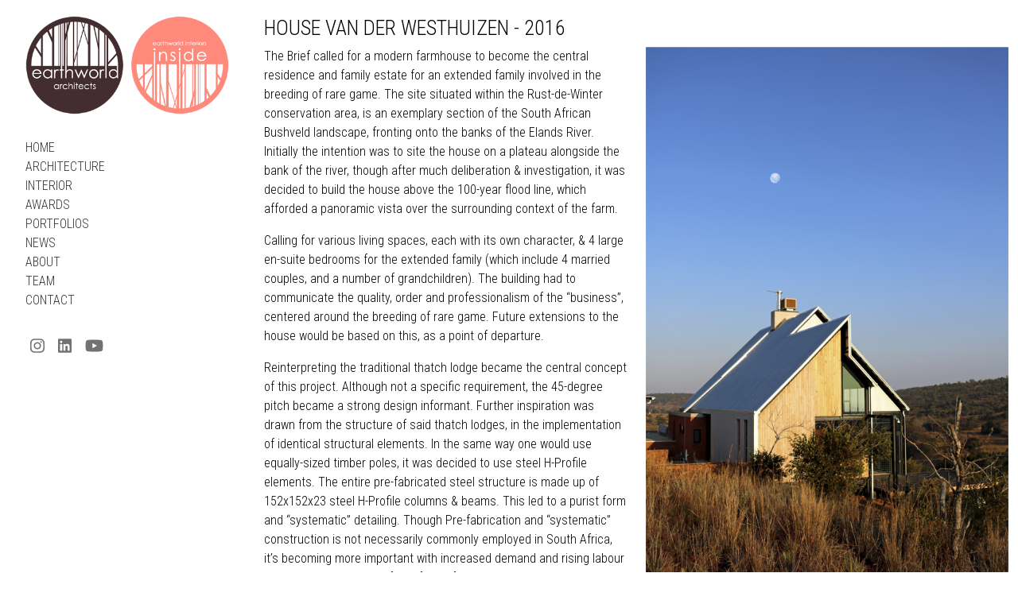

--- FILE ---
content_type: text/html; charset=utf-8
request_url: https://www.ewarch.co.za/post/3017/house_vanderwesthuizen/
body_size: 5124
content:
<!DOCTYPE html>
<html lang="en">
  <head>
    <title>House van der Westhuizen - 2016 - Earthworld Architects &amp; Interiors</title>
    <meta name="viewport" content="width=device-width, initial-scale=1.0">


    
    <link rel="icon" type="image/png" href="/media/ae57072a/favicon-32x32.png" sizes="32x32" />
    
    
    <link rel="apple-touch-icon" href="/media/ae57072a/favicon-180x180.png" sizes="180x180">
    
    
    <link rel="icon" type="image/png" href="/media/ae57072a/favicon-192x192.png" sizes="192x192" />
    


    
      
    <meta name="description" content="The Brief called for a modern farmhouse to become the central residence and family estate for an extended family involved in the breeding of rare game.">
      
    


    <!-- og -->
    <meta data-rh="true" property="og:site_name" content="Earthworld Architects &amp; Interiors">
    <meta data-rh="true" property="og:type" content="website">
    <meta data-rh="true" property="og:title" content="House van der Westhuizen - 2016 - Earthworld Architects &amp; Interiors">
    
    <meta data-rh="true" property="og:url" content="https://www.ewarch.co.za/post/3017/house_vanderwesthuizen/">
      
    <meta data-rh="true" property="og:image" content="https://www.ewarch.co.za/media/cache/e3/83/e38376bc9606ba5836b04d7af6e0eb80.jpg">
      
      
    <meta data-rh="true" property="og:description" content="The Brief called for a modern farmhouse to become the central residence and family estate for an extended family involved in the breeding of rare game.">
      
    


    <!-- twitter -->
    <meta property="twitter:title" content="House van der Westhuizen - 2016 - Earthworld Architects &amp; Interiors" />
    
      
    <meta property="twitter:card" content="summary_large_image" />
    <meta property="twitter:image" content="https://www.ewarch.co.za/media/cache/e3/83/e38376bc9606ba5836b04d7af6e0eb80.jpg" />
      
      
    <meta property="twitter:description" content="The Brief called for a modern farmhouse to become the central residence and family estate for an extended family involved in the breeding of rare game." />
      
    


    

    <script src="https://kit.fontawesome.com/5b1950f45d.js" crossorigin="anonymous"></script>


    <link href="/static/bundles/ocApps/ocCommon.bondel.9592a6e0bbd2.css" rel="stylesheet">
    <link href="/static/bundles/ocApps/ocUniversal.bondel.485442bac8fe.css" rel="stylesheet">



<style type="text/css">
/* WEBSITE */
body {
    color: #000;
    font-family: 'Roboto Condensed', sans-serif;
    font-size: 16px;
    font-weight: 300;
}
.container-fluid {
    max-width: 1400px;
}
h1, h2, h3 {
    text-transform: uppercase;
    font-weight: 300;
}
h1 {
    font-size: 26px;
}
h2 {
    font-size: 22px;
    margin-top: 20px;
    margin-bottom: 10px;
}
h3 {
    font-size: 16px;
    font-weight: 400;
    line-height: 1.4;
    margin-top: 10px;
    margin-bottom: 0;
}
h3 a {
    color: #000;
}
h3 a:hover,
h3 a:focus {
    color: #666;
    text-decoration: none;
}
a {
    color: #727272;
}
a:hover,
a:focus {
    color: #000;
}


/* PAGES */
.oc-page-index .oc-gs-content {
    padding-top: 0px;
}

.oc-page-about h3 {
    margin-top: 30px;
    margin-bottom: 10px;
    text-align: center;
}


/* GRID SECTIONS */
.oc-page-index .oc-gs-content img:first-child {
    margin-top: 15px;
}
.oc-page-index .oc-post-photo-container,
.oc-page-contact .oc-post-photo-container {
    text-align: right;
}


.oc-gs-content {
    min-height: 400px;
    padding-top: 20px;
    margin-bottom: 40px;
}
.oc-gs-sidebar {
    background: #fff;
    padding: 20px;
}

/* MEDIA ASSETS */
.oc-logo {
    max-width: 300px;
    padding-top: 20px;
    padding-bottom: 20px;
}
.oc-footer {
    border-top: 1px solid #999;
    color: #666;
    margin-top: 30px;
    padding-top: 40px;
    padding-bottom: 40px;
}
.oc-portfolio-list {
  margin-bottom: 40px;
  margin-top: 20px;
}
.oc-portfolio-list-item {
    font-size: 16px;
    text-align: right;
}
.oc-post-meta {
    height: 120px;
}
.oc-post-tags {
    font-size: 12px;
    font-weight: 300;
}
.oc-post-photo-container,
.oc-post-embed-container {
    margin-bottom: 30px;
}
.oc-post-photo-title,
.oc-post-embed-title {
    margin-top: 10px;
    margin-bottom: 10px;
}

.oc-post-text {
    max-width: 600px;
    /*margin-bottom: 30px;*/
}
.oc-post-text p:last-child {
    margin-bottom: 30px;
}

/* NAVIGATION */
.oc-nav-list {
    margin: 30px 0;
}
.nav {
    font-size: 16px;
    font-weight: 300;
}
.nav > li > a {
    color: #333;
    padding: 0;
    text-decoration: none;
    text-transform: uppercase;
}
.nav > li > a:hover,
.nav > li > a:focus {
    background: transparent;
    color: #000;
}
.nav > li.active > a {
    color: #333;
    font-weight: 400;
}
li.oc-nav-2-item {
    padding-left: 20px;
}

li.oc-nav-2-item.oc-navitem-2014 a {
  border-bottom: 1px solid #eee;
  display: inline;
  /* margin-bottom: 13px; */
  padding-bottom: 4px;
}


/* BUTTONS */
.btn {
    background-color: #fff;
    border-color: #777;
    border-radius: 0;
    color: #111;
    text-transform: uppercase;
}
.btn:active,
.btn:hover,
.btn:focus,
.btn:disabled {
    background-color: #111 !important;
    border-color: #111 !important;
    color: #fff !important;
}

/* FORMS */
.oc-das-form {
    font-size: 16px;
}
.oc-das-form label {    
    font-weight: 400;
}
span.help-inline.ajax-error {
  color: firebrick;
}
.form-control {
    border: 1px solid #999;
    border-radius: 0;
}
textarea.form-control {
    height: 100px;
}


/* CUSTOM */
.img-responsive {
    display: inline-block;
}
.oc-gs-sidebar .architecture-logo {
    padding-left: 0;
    padding-right: 4px;
}
.oc-gs-sidebar .interior-logo {
    padding-left: 4px;
    padding-right: 0;
}
.social {
  font-size: 20px;
}
.social a {
  padding: 0 6px;
}
</style>




  

  
  <!-- Global site tag (gtag.js) - Google Analytics -->
  <script async src="https://www.googletagmanager.com/gtag/js?id=UA-60087278-13"></script>
  <script>
    window.dataLayer = window.dataLayer || [];
    function gtag(){dataLayer.push(arguments);}
    gtag('js', new Date());

    gtag('config', 'UA-60087278-13');
    
  </script>
  

  

<link href='https://fonts.googleapis.com/css?family=Roboto+Condensed:300italic,400italic,700italic,400,300,700' rel='stylesheet' type='text/css'>


  </head>
  <body class="oc-page-offcanvas-portfolio oc-post-house_vanderwesthuizen">
    
    <main id="page-wrap" class="oc-sticky-footer-wrapper">
    
      







  
    <div class="oc-grid-row-1 oc-gs-header">
      




      
    </div>
  


    
      







  
    <div class="oc-grid-row-2 oc-grid-row-with-content-sticky-footer">
      <div class="oc-full-row">
        <div class="container-fluid">
          <div class="row">
  
        
          
            <div class="col-md-3">
          
            <div class="oc-gs-sidebar">
              



  
    
      
        <div class="oc-row-1">
          <div class="row">
      
    
            <div class="col-md-12 oc-bloc oc-bloc-1-1">
              






  
    <div class="oc-post-html oc-ma-1">
      <div class="container">
  <div class="row">
    <div class="col-6 architecture-logo">
      <div class="oc-post-html oc-ma-1">
          <a href="/architecture/"><img class="img-fluid" src="/media/ae57072a/02a906e34037715ae11e4e0ea037cc0b.png"></a>
      </div>
    </div>
    <div class="col-6 interior-logo">
      <div class="oc-post-html oc-ma-1">
          <a href="/interior/"><img class="img-fluid" src="/media/ae57072a/1b23739a11eb342ac49e5ea6d61bd4f4.png"></a>
      </div>
    </div>
  </div>
</div>
    </div>
  


              
            </div>
    
      
          </div> <!-- .row -->
        </div> <!-- .oc-row-1 -->
      
    
  
    
      
        <div class="oc-row-2">
          <div class="row">
      
    
            <div class="col-md-12 oc-bloc oc-bloc-2-1">
              






  
    <div class="oc-post-widget oc-ma-1">
    
      



  
  <div class="oc-nav oc-nav-list oc-nav-level-1">
  
    <ul class="nav flex-column">
    
      <li class="nav-item oc-nav-1-item oc-navitem-index">
        <a class="nav-link" href="/">Home</a>
        
      </li>
    
      <li class="nav-item oc-nav-1-item oc-navitem-architecture">
        <a class="nav-link" href="/architecture/">Architecture</a>
        
          
        
      </li>
    
      <li class="nav-item oc-nav-1-item oc-navitem-interior">
        <a class="nav-link" href="/interior/">Interior</a>
        
      </li>
    
      <li class="nav-item oc-nav-1-item oc-navitem-awards">
        <a class="nav-link" href="/awards/">Awards</a>
        
      </li>
    
      <li class="nav-item oc-nav-1-item oc-navitem-portfolios">
        <a class="nav-link" href="/portfolios/">Portfolios</a>
        
      </li>
    
      <li class="nav-item oc-nav-1-item oc-navitem-news">
        <a class="nav-link" href="/news/">News</a>
        
      </li>
    
      <li class="nav-item oc-nav-1-item oc-navitem-about">
        <a class="nav-link" href="/about/">About</a>
        
      </li>
    
      <li class="nav-item oc-nav-1-item oc-navitem-team">
        <a class="nav-link" href="/team/">Team</a>
        
      </li>
    
      <li class="nav-item oc-nav-1-item oc-navitem-contact">
        <a class="nav-link" href="/contact/">Contact</a>
        
          
        
      </li>
    
    </ul>
  </div>





    
    </div>
  

  
    <div class="oc-post-html oc-ma-2">
      <p class="social">
  <a href="https://www.instagram.com/earthworldarchitects/"><i class="fab fa-instagram"></i></a>
  <a href="https://www.linkedin.com/company/earthworld-architects-cc"><i class="fab fa-linkedin"></i></a>
  <a href="https://www.youtube.com/channel/UCOFQwGOygG2cC_BsLnWozCg"><i class="fab fa-youtube"></i></a>
</p>
    </div>
  


              
            </div>
    
      
          </div> <!-- .row -->
        </div> <!-- .oc-row-2 -->
      
    
  


            </div>
          
            </div>
          
        
  


    
      







  
        
          
            <div class="col-md-9">
          
            <div class="oc-gs-content">
              



  
    
      
        <div class="oc-row-1">
          <div class="row">
      
    
            <div class="col-sm-12 oc-bloc oc-bloc-1-1">
              






  
    <div class="oc-post-widget oc-ma-1">
    
      


  <h1 class="oc-post-title">House van der Westhuizen - 2016</h1>



    
    </div>
  


              
                
              
            </div>
    
      
          </div> <!-- .row -->
        </div> <!-- .oc-row-1 -->
      
    
  

  
    
      
        <div class="oc-row-1">
          <div class="row">
      
    
            <div class="col-md-6 oc-bloc oc-bloc-1-1">
              






  
    <div class="oc-post-text oc-ma-1">
      <p>The Brief called for a modern farmhouse to become the central residence and family estate for an extended family involved in the breeding of rare game. The site situated within the Rust-de-Winter conservation area, is an exemplary section of the South African Bushveld landscape, fronting onto the banks of the Elands River. Initially the intention was to site the house on a plateau alongside the bank of the river, though after much deliberation & investigation, it was decided to build the house above the 100-year flood line, which afforded a panoramic vista over the surrounding context of the farm.</p><p>Calling for various living spaces, each with its own character, & 4 large en-suite bedrooms for the extended family (which include 4 married couples, and a number of grandchildren). The building had to communicate the quality, order and professionalism of the “business”, centered around the breeding of rare game. Future extensions to the house would be based on this, as a point of departure.</p><p>Reinterpreting the traditional thatch lodge became the central concept of this project. Although not a specific requirement, the 45-degree pitch became a strong design informant. Further inspiration was drawn from the structure of said thatch lodges, in the implementation of identical structural elements. In the same way one would use equally-sized timber poles, it was decided to use steel H-Profile elements. The entire pre-fabricated steel structure is made up of 152x152x23 steel H-Profile columns & beams. This led to a purist form and “systematic” detailing. Though Pre-fabrication and “systematic” construction is not necessarily commonly employed in South Africa, it’s becoming more important with increased demand and rising labour costs. The exploration of this form of construction logic could be considered most appropriate for the context of this project due to the site’s distance from reliable material suppliers.</p><p>Initially the prefabricated, site assembled steel structure was erected, allowing the permanent shuttered concrete flooring, or suspended timber floors to be filled-in where required. A concrete service tower was introduced as structural core. This core also serves as main heating and cooling element. The core consists of two shafts; one as evaporative cooling tower, the other as chimney for a fire place. The fire place is also the fundamental element of the large central living area. Insulated timber walls fill the portal frame, clad on the exterior with either thermo-treated timber or Corrugated Zinc-Alume Sheeting. This in-fill approach was also dotted with brickwork panels where required.</p><p>Careful attention to flashings and connections give the building additional formal articulation. Enormous attention was given to expressing the archetypal house form.</p><p>While the House van der Westhuizen takes on a familiar shape of the traditional, pitched roof house, this design attempts to rethink the spaces such a form creates, while also making the construction of said spaces legible to those who interact with the building on a daily basis.</p>
    </div>
  


              
                
              
            </div>
    
  
    
            <div class="col-md-6 oc-bloc oc-bloc-1-2">
              






  
    <div class="oc-post-photo-container oc-ma-1">
      <div class="oc-post-photo">
        
        <img
          class="img-fluid"
          src="/media/ae57072a/a5fc0e227c4f03c8cc12444889c39724.png"
          
          data-zoom-src="/media/ae57072a/a5fc0e227c4f03c8cc12444889c39724.png"
          data-zoomable
          
          
          alt="House van der Westhuizen - Designed by Earthworld Architects"
          
        />
        
      </div>
      
    </div>
  

  
    <div class="oc-post-photo-container oc-ma-2">
      <div class="oc-post-photo">
        
        <img
          class="img-fluid"
          src="/media/ae57072a/bab3f218074ddf312c8952c7b59e8bf8.png"
          
          data-zoom-src="/media/ae57072a/bab3f218074ddf312c8952c7b59e8bf8.png"
          data-zoomable
          
          
          alt="House van der Westhuizen - Designed by Earthworld Architects"
          
        />
        
      </div>
      
    </div>
  


              
                
              
            </div>
    
      
          </div> <!-- .row -->
        </div> <!-- .oc-row-1 -->
      
    
  
    
      
        <div class="oc-row-2">
          <div class="row">
      
    
            <div class="col-md-6 oc-bloc oc-bloc-2-1">
              






  
    <div class="oc-post-photo-container oc-ma-1">
      <div class="oc-post-photo">
        
        <img
          class="img-fluid"
          src="/media/ae57072a/eca009fa6b225f74576e94209c98f551.png"
          
          data-zoom-src="/media/ae57072a/eca009fa6b225f74576e94209c98f551.png"
          data-zoomable
          
          
          alt="House van der Westhuizen - Designed by Earthworld Architects"
          
        />
        
      </div>
      
    </div>
  


              
                
              
            </div>
    
  
    
            <div class="col-md-6 oc-bloc oc-bloc-2-2">
              






  
    <div class="oc-post-photo-container oc-ma-1">
      <div class="oc-post-photo">
        
        <img
          class="img-fluid"
          src="/media/ae57072a/34cd32c0ab7fea61e537d974caa2593e.png"
          
          data-zoom-src="/media/ae57072a/34cd32c0ab7fea61e537d974caa2593e.png"
          data-zoomable
          
          
          alt="House van der Westhuizen - Designed by Earthworld Architects"
          
        />
        
      </div>
      
    </div>
  


              
                
              
            </div>
    
      
          </div> <!-- .row -->
        </div> <!-- .oc-row-2 -->
      
    
  
    
      
        <div class="oc-row-3">
          <div class="row">
      
    
            <div class="col-md-12 oc-bloc oc-bloc-3-1">
              






  
    <div class="oc-post-photo-container oc-ma-1">
      <div class="oc-post-photo">
        
        <img
          class="img-fluid"
          src="/media/ae57072a/23e9f3c13ac9d796026ed77e81007af0.png"
          
          data-zoom-src="/media/ae57072a/23e9f3c13ac9d796026ed77e81007af0.png"
          data-zoomable
          
          
          alt="House van der Westhuizen - Designed by Earthworld Architects"
          
        />
        
      </div>
      
    </div>
  


              
                
              
            </div>
    
      
          </div> <!-- .row -->
        </div> <!-- .oc-row-3 -->
      
    
  
    
      
        <div class="oc-row-4">
          <div class="row">
      
    
            <div class="col-md-6 oc-bloc oc-bloc-4-1">
              






  
    <div class="oc-post-photo-container oc-ma-1">
      <div class="oc-post-photo">
        
        <img
          class="img-fluid"
          src="/media/ae57072a/0635ee67bd3b27ccea3b364828ac2901.png"
          
          data-zoom-src="/media/ae57072a/0635ee67bd3b27ccea3b364828ac2901.png"
          data-zoomable
          
          
          alt="House van der Westhuizen - Designed by Earthworld Architects"
          
        />
        
      </div>
      
    </div>
  


              
                
              
            </div>
    
  
    
            <div class="col-md-6 oc-bloc oc-bloc-4-2">
              






  
    <div class="oc-post-photo-container oc-ma-1">
      <div class="oc-post-photo">
        
        <img
          class="img-fluid"
          src="/media/ae57072a/7a0e4ca0ab03aa61d5e45f97aa5e30fd.png"
          
          data-zoom-src="/media/ae57072a/7a0e4ca0ab03aa61d5e45f97aa5e30fd.png"
          data-zoomable
          
          
          alt="House van der Westhuizen - Designed by Earthworld Architects"
          
        />
        
      </div>
      
    </div>
  


              
                
              
            </div>
    
      
          </div> <!-- .row -->
        </div> <!-- .oc-row-4 -->
      
    
  
    
      
        <div class="oc-row-5">
          <div class="row">
      
    
            <div class="col-md-6 oc-bloc oc-bloc-5-1">
              






  
    <div class="oc-post-photo-container oc-ma-1">
      <div class="oc-post-photo">
        
        <img
          class="img-fluid"
          src="/media/ae57072a/861ed23a8fcfa31226cc9a0778d3313b.png"
          
          data-zoom-src="/media/ae57072a/861ed23a8fcfa31226cc9a0778d3313b.png"
          data-zoomable
          
          
          alt="House van der Westhuizen - Designed by Earthworld Architects"
          
        />
        
      </div>
      
    </div>
  


              
                
              
            </div>
    
  
    
            <div class="col-md-6 oc-bloc oc-bloc-5-2">
              






  
    <div class="oc-post-photo-container oc-ma-1">
      <div class="oc-post-photo">
        
        <img
          class="img-fluid"
          src="/media/ae57072a/fb7bc42eec7dc1cd34d91e8f5a7b3d6c.png"
          
          data-zoom-src="/media/ae57072a/fb7bc42eec7dc1cd34d91e8f5a7b3d6c.png"
          data-zoomable
          
          
          alt="House van der Westhuizen - Designed by Earthworld Architects"
          
        />
        
      </div>
      
    </div>
  


              
                
              
            </div>
    
      
          </div> <!-- .row -->
        </div> <!-- .oc-row-5 -->
      
    
  
    
      
        <div class="oc-row-6">
          <div class="row">
      
    
            <div class="col-md-12 oc-bloc oc-bloc-6-1">
              






  
    <div class="oc-post-photo-container oc-ma-1">
      <div class="oc-post-photo">
        
        <img
          class="img-fluid"
          src="/media/ae57072a/e2ab03774a2b669de038375b55ab7c00.png"
          
          data-zoom-src="/media/ae57072a/e2ab03774a2b669de038375b55ab7c00.png"
          data-zoomable
          
          
          alt="House van der Westhuizen - Designed by Earthworld Architects"
          
        />
        
      </div>
      
    </div>
  


              
                
              
            </div>
    
      
          </div> <!-- .row -->
        </div> <!-- .oc-row-6 -->
      
    
  


            </div>
          
            </div>
          
        
  
          </div>
        </div>
      </div>
    </div>
  


    
      







  
    <div class="oc-grid-row-3 oc-gs-footer">
      



  
    
      
      <div class="oc-full-row oc-row-1">
        <div class="container-fluid">
          <div class="row">
      
    
            <div class="col-sm-12 oc-bloc oc-bloc-1-1">
              






  
    <div class="oc-post-widget oc-ma-1">
    
      <div class="oc-footer pt-4">
        <footer class="row">
          
          <div class="bs5 col-md-6 text-center text-md-start mb-4    bs4 text-md-left">
            <span class="oc-copyright">&copy; 2025 Earthworld Architects &amp; Interiors</span>
          </div>
          <div class="bs5 col-md-6 text-center text-md-end mb-4    bs4 text-md-right">
            <span class="oc-offcanvas">
              Powered by <em><a href="https://www.offcanvas.com/">OffCanvas</a></em>
            </span>
          </div>
        </footer>
      </div>

    
    </div>
  


              
            </div>
    
      
          </div> <!-- .row -->
        </div> <!-- .container-fluid -->
      </div><!-- .oc-full-row -->
      
    
  


      
    </div>
  


    
    </main>
    

<!--
 __   _  _  __
/  \ |_ |_ /    _  _     _  __
\__/ |  |  \__ (_|| |\_/(_|_\

Websites that work

-->




<script src="/static/bundles/portfolioApp/ocPortfolioWidget.bondel.ccd73ddee275.js"></script>


<script src="/static/bundles/ocApps/ocCommon.bondel.6ba01ca88f9d.js"></script>
<script src="/static/bundles/ocApps/ocUniversal.bondel.b2ee0c77c1ce.js"></script>
<script src="/static/bundles/ocApps/ocCarouselWidget.bondel.865dc3f21fa3.js"></script>
<script src="/static/bundles/ocApps/ocWebFormWidget.bondel.5eab2a0644a5.js"></script>















  </body>
</html>


--- FILE ---
content_type: text/css
request_url: https://www.ewarch.co.za/static/bundles/ocApps/ocUniversal.bondel.485442bac8fe.css
body_size: 2327
content:
/*
 * Rules overriding Bootstrap 5
 */
  body {
    font-size: 14px;
  }
  /* If a website is custom styled with LARGE headings, this causes very long
   * words to break onto new line, especially helpful to preserve styling
   * on smaller responsive screens.
   */
  h1, h2, h3 {
    overflow-wrap: break-word;
  }

  a {
    text-decoration: none;
  }

  .container-narrow {
    padding-right: 15px;
    padding-left: 15px;
    margin-right: auto;
    margin-left: auto;
    max-width: 870px;
  }

  .img-fluid {
    display: block; /* narrow images will be centered horizontally */
    margin: 0 auto;
  }

  .nav > li > a {
    padding: 10px 15px;
  }
  .nav > li, .nav > li > a {
    position: relative;
    display: block;
  }
  .nav-tabs .nav-item .nav-link {
    margin-right: 3px;
  }


/*
 * Blog post thumbnails in list view
 */
  @media (min-width: 768px) { /* Bootstrap md */
    .oc-post-thumbnail > a > img,
    .oc-post-thumbnail > a > div {
      float: left;
      margin: 3px 20px 10px 0;
    }
  }



/*
 * Responsive navigation
 */
  .nav {
    display: block;
  }
  .nav-pills > li {
    float: none;
  }
  @media (min-width: 576px) { /* Bootstrap sm */
    .nav {
      display: flex;
    }
    .nav-pills > li {
      float: left;
    }
  }


/*
 * SMOOTH SCROLL
 * Enable smooth scrolling when clicking on anchor links.
 */
  html {
    scroll-behavior: smooth;
  }


/*
 * JS LOADER
 * A CSS spinner to use anytime a loader is needed in HTML or in a JS app.
 */
  .oc-loader {
    animation: spin 600ms linear infinite;
    border: 5px solid #eee;
    border-top: 5px solid #333;
    border-radius: 50%;
    display: inline-block;
    height: 40px;
    width: 40px;
  }
  .oc-loader-small {
    border-width: 2px;
    height: 18px;
    width: 18px;
  }
  @keyframes spin {
    0% { transform: rotate(0deg); }
    100% { transform: rotate(360deg); }
  }


/*
 * STICKY FOOTERS
 * Some pages have very little content then the footer sits high up just below navigation. This is
 * visually not good, so we apply sticky footer to ensure that footers are at the bottom of the
 * screen on pages with little content.
 */
  body, html {
    height: 100%;
  }
  body {
    display: flex;
    flex-direction: column;
  }
  .oc-sticky-footer-wrapper {
    display: flex;
    flex-direction: column;
    flex: 1 0 auto;
  }
  .oc-grid-row-with-content-sticky-footer {
    flex: 1 0 auto;
  }


/*
 * MOBILE NAVIGATION
 * using react-burger-menu
 * These styles are provided on GitHub page, then we modified them.
 */
  /* Position and sizing of burger button */
  .oc-burger-button {
    position: absolute;
    display: flex;
    flex-direction: column;
    justify-content: center;
    top: 0px;
    right: 0px;
    padding: 16px 20px;
  }
  /* Color/shape of burger icon bars */
  .oc-burger-bars {
    background: #111;
    margin: 4px 0;
    width: 30px;
    height: 2px;
  }

  /* Color/shape of burger icon bars on hover*/
  .bm-burger-bars-hover {
    background: #a90000;
  }

  /* Position and sizing of clickable cross button */
  .bm-cross-button {
    top: 18px!important;
    right: 18px!important;
  }

  /* Color/shape of close button cross */
  .bm-cross {
    background: #111;
    width: 1px !important;
    height: 20px !important;
  }

  /*
  Sidebar wrapper styles
  Note: Beware of modifying this element as it can break the animations - you should not need to touch it in most cases
  */
  .bm-menu-wrap {
    position: fixed;
    height: 100%;
  }

  /* General sidebar styles */
  .bm-menu {
    background: #fff; /*#373a47;*/
    padding: 0 1em 0; /*2.5em 1em 0;*/
    font-size: 1.15em;
  }

  /* Morph shape necessary with bubble or elastic */
  .bm-morph-shape {
    fill: #373a47;
  }

  /* Wrapper for item list */
  .bm-item-list {
    color: #111; /* #b8b7ad;*/
    padding: 0.8em;
  }

  /* Individual item */
  .bm-item {
    display: block; /*inline-block;*/
    padding: .3em 0;
  }
  .bm-item a {
    color: #333;
  }
  .bm-menu a:hover,
  .bm-menu a:focus {
    color: #000;
  }
  .bm-item:focus {
    outline: none;
  }
  .bm-item-active {
    font-weight: bold;
  }
  .oc-mobilenav-item-level-1 {
    font-weight: bold;
  }
  .oc-mobilenav-item-level-2 {
    padding-left: 1em;
  }
  .oc-mobilenav-item-level-3 {
    padding-left: 2em;
  }

  /* Styling of overlay */
  .bm-overlay {
    background: rgba(0, 0, 0, 0.3);
  }


/*
 * HEADROOM
 */
  .headroom {
    will-change: transform;
    transition: transform 200ms linear;
  }
  .headroom--pinned {
    transform: translateY(0%);
  }
  .headroom--unpinned {
    transform: translateY(-100%);
  }
   /*.headroom is same element as .oc-gs-header */
  .headroom {
    background: #fff;
    position: fixed;
    z-index: 10;
    right: 0;
    left: 0;
    top: 0;
  }
  /*
  html, body {
    scroll-padding-top: 90px;
  }
  body {
    padding-top: 90px;
  }
  */


/*
 * medium-zoom
 */
  .medium-zoom-overlay,
  .medium-zoom-image--opened {
    z-index: 20; /* Bigger than headroom */
  }


/*
 * LOGO
 */
.oc-logo {
  display: none;
}
.oc-logo-responsive {
  padding-top: 10px;
  padding-bottom: 10px;
}
.oc-logo-responsive img {
  margin: 0; /* left align, cancels img-fluid margin: 0 auto for mobile */
  max-width: 240px;
}
@media (min-width: 321px) { /* Bigger than iPhone 5 */
  .oc-logo-responsive {
    padding-top: 6px;
    padding-bottom: 6px;
  }
  .oc-logo-responsive img {
    max-width: 280px;
  }
}
@media (min-width: 768px) { /* Bootstrap md */
  .oc-logo {
    display: block;
  }
  .oc-logo-responsive {
    display: none;
  }
  .oc-logo img {
    margin: 0 auto; /* Return center alignment */
  }
}


/*
 * SOCIAL SHARING icons
 */
  .oc-share-on-icons ul {
    list-style: none;
    padding: 0;
  }
  .oc-share-on-icons li {
    float: left;
  }
  .oc-share-on-icons a:hover {
    opacity: 0.8;
  }
  .oc-share-on-icons a.oc-share-on-twitter .fa-circle {
    color: #03b3ee;
  }
  .oc-share-on-icons a.oc-share-on-facebook .fa-circle {
    color: #3067A3;
  }
  .oc-share-on-icons a.oc-share-on-googleplus .fa-circle {
    color: #E15440;
  }
  .oc-share-on-icons a.oc-share-on-linkedin .fa-circle {
    color: #0071a1;
  }
  .oc-share-on-icons a.oc-share-on-pinterest .fa-circle {
    color: #b9252c;
  }
  .oc-share-on-icons a.oc-share-on-email .fa-circle {
    color: #999;
  }

  .oc-share-on-pills .nav-pills a {
    color: #fff;
  }
  .oc-share-on-pills .nav-pills a:hover {
    color: #fff;
    opacity: 0.8;
  }
  .oc-share-on-pills a.oc-share-on-twitter {
    background-color: #03b3ee;
  }
  .oc-share-on-pills a.oc-share-on-facebook {
    background-color: #3067A3;
  }
  .oc-share-on-pills a.oc-share-on-googleplus {
    background-color: #E15440;
  }
  .oc-share-on-pills a.oc-share-on-linkedin {
    background-color: #0071a1;
  }
  .oc-share-on-pills a.oc-share-on-pinterest {
    background-color: #b9252c;
  }
  .oc-share-on-pills a.oc-share-on-email {
    background-color: #aaa;
  }

/*
 * SOCIAL URLS
 */
.oc-social a,
.oc-social a:hover {
  text-decoration: none;
}

/*
 * SOCIAL colors
 */
.oc-whatsapp {
  color: #25d366 !important;
}
.oc-twitter {
  color: #1c9cea;
}
.oc-facebook {
  color: #4063ac;
}
.oc-instagram {
  color: #cf2872;
}
.oc-youtube {
  color: #f30310;
}
.oc-linkedin {
  color: #0a66c2;
}
.oc-soundcloud {
  color: #26d0a1;
}
.oc-pinterest {
  color: #df1b22;
}



--- FILE ---
content_type: text/javascript
request_url: https://www.ewarch.co.za/static/bundles/portfolioApp/ocPortfolioWidget.bondel.ccd73ddee275.js
body_size: 35901
content:
/*! For license information please see ocPortfolioWidget.bondel.js.LICENSE.txt */
(()=>{var t={3086:(t,e,r)=>{var n,i;!function(o,s){"use strict";void 0===(i="function"==typeof(n=s)?n.call(e,r,e,t):n)||(t.exports=i)}(window,(function(){"use strict";var t=function(){var t=window.Element.prototype;if(t.matches)return"matches";if(t.matchesSelector)return"matchesSelector";for(var e=["webkit","moz","ms","o"],r=0;r<e.length;r++){var n=e[r]+"MatchesSelector";if(t[n])return n}}();return function(e,r){return e[t](r)}}))},8437:function(t){var e,r;e="undefined"!=typeof window?window:this,r=function(){function t(){}let e=t.prototype;return e.on=function(t,e){if(!t||!e)return this;let r=this._events=this._events||{},n=r[t]=r[t]||[];return n.includes(e)||n.push(e),this},e.once=function(t,e){if(!t||!e)return this;this.on(t,e);let r=this._onceEvents=this._onceEvents||{};return(r[t]=r[t]||{})[e]=!0,this},e.off=function(t,e){let r=this._events&&this._events[t];if(!r||!r.length)return this;let n=r.indexOf(e);return-1!=n&&r.splice(n,1),this},e.emitEvent=function(t,e){let r=this._events&&this._events[t];if(!r||!r.length)return this;r=r.slice(0),e=e||[];let n=this._onceEvents&&this._onceEvents[t];for(let i of r)n&&n[i]&&(this.off(t,i),delete n[i]),i.apply(this,e);return this},e.allOff=function(){return delete this._events,delete this._onceEvents,this},t},t.exports?t.exports=r():e.EvEmitter=r()},6421:(t,e,r)=>{var n,i;!function(o,s){n=[r(3086)],i=function(t){return function(t,e){"use strict";var r={extend:function(t,e){for(var r in e)t[r]=e[r];return t},modulo:function(t,e){return(t%e+e)%e}},n=Array.prototype.slice;r.makeArray=function(t){return Array.isArray(t)?t:null==t?[]:"object"==typeof t&&"number"==typeof t.length?n.call(t):[t]},r.removeFrom=function(t,e){var r=t.indexOf(e);-1!=r&&t.splice(r,1)},r.getParent=function(t,r){for(;t.parentNode&&t!=document.body;)if(t=t.parentNode,e(t,r))return t},r.getQueryElement=function(t){return"string"==typeof t?document.querySelector(t):t},r.handleEvent=function(t){var e="on"+t.type;this[e]&&this[e](t)},r.filterFindElements=function(t,n){t=r.makeArray(t);var i=[];return t.forEach((function(t){if(t instanceof HTMLElement)if(n){e(t,n)&&i.push(t);for(var r=t.querySelectorAll(n),o=0;o<r.length;o++)i.push(r[o])}else i.push(t)})),i},r.debounceMethod=function(t,e,r){r=r||100;var n=t.prototype[e],i=e+"Timeout";t.prototype[e]=function(){var t=this[i];clearTimeout(t);var e=arguments,o=this;this[i]=setTimeout((function(){n.apply(o,e),delete o[i]}),r)}},r.docReady=function(t){var e=document.readyState;"complete"==e||"interactive"==e?setTimeout(t):document.addEventListener("DOMContentLoaded",t)},r.toDashed=function(t){return t.replace(/(.)([A-Z])/g,(function(t,e,r){return e+"-"+r})).toLowerCase()};var i=t.console;return r.htmlInit=function(e,n){r.docReady((function(){var o=r.toDashed(n),s="data-"+o,a=document.querySelectorAll("["+s+"]"),u=document.querySelectorAll(".js-"+o),c=r.makeArray(a).concat(r.makeArray(u)),h=s+"-options",f=t.jQuery;c.forEach((function(t){var r,o=t.getAttribute(s)||t.getAttribute(h);try{r=o&&JSON.parse(o)}catch(e){return void(i&&i.error("Error parsing "+s+" on "+t.className+": "+e))}var a=new e(t,r);f&&f.data(t,n,a)}))}))},r}(o,t)}.apply(e,n),void 0===i||(t.exports=i)}(window)},7673:(t,e,r)=>{var n,i;window,void 0===(i="function"==typeof(n=function(){"use strict";function t(t){var e=parseFloat(t);return-1==t.indexOf("%")&&!isNaN(e)&&e}var e="undefined"==typeof console?function(){}:function(t){console.error(t)},r=["paddingLeft","paddingRight","paddingTop","paddingBottom","marginLeft","marginRight","marginTop","marginBottom","borderLeftWidth","borderRightWidth","borderTopWidth","borderBottomWidth"],n=r.length;function i(t){var r=getComputedStyle(t);return r||e("Style returned "+r+". Are you running this code in a hidden iframe on Firefox? See https://bit.ly/getsizebug1"),r}var o,s=!1;function a(e){if(function(){if(!s){s=!0;var e=document.createElement("div");e.style.width="200px",e.style.padding="1px 2px 3px 4px",e.style.borderStyle="solid",e.style.borderWidth="1px 2px 3px 4px",e.style.boxSizing="border-box";var r=document.body||document.documentElement;r.appendChild(e);var n=i(e);o=200==Math.round(t(n.width)),a.isBoxSizeOuter=o,r.removeChild(e)}}(),"string"==typeof e&&(e=document.querySelector(e)),e&&"object"==typeof e&&e.nodeType){var u=i(e);if("none"==u.display)return function(){for(var t={width:0,height:0,innerWidth:0,innerHeight:0,outerWidth:0,outerHeight:0},e=0;e<n;e++)t[r[e]]=0;return t}();var c={};c.width=e.offsetWidth,c.height=e.offsetHeight;for(var h=c.isBorderBox="border-box"==u.boxSizing,f=0;f<n;f++){var l=r[f],p=u[l],d=parseFloat(p);c[l]=isNaN(d)?0:d}var g=c.paddingLeft+c.paddingRight,v=c.paddingTop+c.paddingBottom,m=c.marginLeft+c.marginRight,y=c.marginTop+c.marginBottom,b=c.borderLeftWidth+c.borderRightWidth,x=c.borderTopWidth+c.borderBottomWidth,w=h&&o,I=t(u.width);!1!==I&&(c.width=I+(w?0:g+b));var _=t(u.height);return!1!==_&&(c.height=_+(w?0:v+x)),c.innerWidth=c.width-(g+b),c.innerHeight=c.height-(v+x),c.outerWidth=c.width+m,c.outerHeight=c.height+y,c}}return a})?n.call(e,r,e,t):n)||(t.exports=i)},5939:function(t,e,r){!function(e,n){t.exports?t.exports=n(e,r(8437)):e.imagesLoaded=n(e,e.EvEmitter)}("undefined"!=typeof window?window:this,(function(t,e){let r=t.jQuery,n=t.console;function i(t,e,o){if(!(this instanceof i))return new i(t,e,o);let s=t;var a;"string"==typeof t&&(s=document.querySelectorAll(t)),s?(this.elements=(a=s,Array.isArray(a)?a:"object"==typeof a&&"number"==typeof a.length?[...a]:[a]),this.options={},"function"==typeof e?o=e:Object.assign(this.options,e),o&&this.on("always",o),this.getImages(),r&&(this.jqDeferred=new r.Deferred),setTimeout(this.check.bind(this))):n.error(`Bad element for imagesLoaded ${s||t}`)}i.prototype=Object.create(e.prototype),i.prototype.getImages=function(){this.images=[],this.elements.forEach(this.addElementImages,this)};const o=[1,9,11];i.prototype.addElementImages=function(t){"IMG"===t.nodeName&&this.addImage(t),!0===this.options.background&&this.addElementBackgroundImages(t);let{nodeType:e}=t;if(!e||!o.includes(e))return;let r=t.querySelectorAll("img");for(let t of r)this.addImage(t);if("string"==typeof this.options.background){let e=t.querySelectorAll(this.options.background);for(let t of e)this.addElementBackgroundImages(t)}};const s=/url\((['"])?(.*?)\1\)/gi;function a(t){this.img=t}function u(t,e){this.url=t,this.element=e,this.img=new Image}return i.prototype.addElementBackgroundImages=function(t){let e=getComputedStyle(t);if(!e)return;let r=s.exec(e.backgroundImage);for(;null!==r;){let n=r&&r[2];n&&this.addBackground(n,t),r=s.exec(e.backgroundImage)}},i.prototype.addImage=function(t){let e=new a(t);this.images.push(e)},i.prototype.addBackground=function(t,e){let r=new u(t,e);this.images.push(r)},i.prototype.check=function(){if(this.progressedCount=0,this.hasAnyBroken=!1,!this.images.length)return void this.complete();let t=(t,e,r)=>{setTimeout((()=>{this.progress(t,e,r)}))};this.images.forEach((function(e){e.once("progress",t),e.check()}))},i.prototype.progress=function(t,e,r){this.progressedCount++,this.hasAnyBroken=this.hasAnyBroken||!t.isLoaded,this.emitEvent("progress",[this,t,e]),this.jqDeferred&&this.jqDeferred.notify&&this.jqDeferred.notify(this,t),this.progressedCount===this.images.length&&this.complete(),this.options.debug&&n&&n.log(`progress: ${r}`,t,e)},i.prototype.complete=function(){let t=this.hasAnyBroken?"fail":"done";if(this.isComplete=!0,this.emitEvent(t,[this]),this.emitEvent("always",[this]),this.jqDeferred){let t=this.hasAnyBroken?"reject":"resolve";this.jqDeferred[t](this)}},a.prototype=Object.create(e.prototype),a.prototype.check=function(){this.getIsImageComplete()?this.confirm(0!==this.img.naturalWidth,"naturalWidth"):(this.proxyImage=new Image,this.img.crossOrigin&&(this.proxyImage.crossOrigin=this.img.crossOrigin),this.proxyImage.addEventListener("load",this),this.proxyImage.addEventListener("error",this),this.img.addEventListener("load",this),this.img.addEventListener("error",this),this.proxyImage.src=this.img.currentSrc||this.img.src)},a.prototype.getIsImageComplete=function(){return this.img.complete&&this.img.naturalWidth},a.prototype.confirm=function(t,e){this.isLoaded=t;let{parentNode:r}=this.img,n="PICTURE"===r.nodeName?r:this.img;this.emitEvent("progress",[this,n,e])},a.prototype.handleEvent=function(t){let e="on"+t.type;this[e]&&this[e](t)},a.prototype.onload=function(){this.confirm(!0,"onload"),this.unbindEvents()},a.prototype.onerror=function(){this.confirm(!1,"onerror"),this.unbindEvents()},a.prototype.unbindEvents=function(){this.proxyImage.removeEventListener("load",this),this.proxyImage.removeEventListener("error",this),this.img.removeEventListener("load",this),this.img.removeEventListener("error",this)},u.prototype=Object.create(a.prototype),u.prototype.check=function(){this.img.addEventListener("load",this),this.img.addEventListener("error",this),this.img.src=this.url,this.getIsImageComplete()&&(this.confirm(0!==this.img.naturalWidth,"naturalWidth"),this.unbindEvents())},u.prototype.unbindEvents=function(){this.img.removeEventListener("load",this),this.img.removeEventListener("error",this)},u.prototype.confirm=function(t,e){this.isLoaded=t,this.emitEvent("progress",[this,this.element,e])},i.makeJQueryPlugin=function(e){(e=e||t.jQuery)&&(r=e,r.fn.imagesLoaded=function(t,e){return new i(this,t,e).jqDeferred.promise(r(this))})},i.makeJQueryPlugin(),i}))},4554:(t,e,r)=>{var n,i;!function(o,s){n=[r(6360),r(7673),r(3086),r(6421),r(3542),r(407),r(110),r(442),r(7927)],i=function(t,e,r,n,i,s){return function(t,e,r,n,i,o,s){"use strict";var a=t.jQuery,u=String.prototype.trim?function(t){return t.trim()}:function(t){return t.replace(/^\s+|\s+$/g,"")},c=e.create("isotope",{layoutMode:"masonry",isJQueryFiltering:!0,sortAscending:!0});c.Item=o,c.LayoutMode=s;var h=c.prototype;h._create=function(){for(var t in this.itemGUID=0,this._sorters={},this._getSorters(),e.prototype._create.call(this),this.modes={},this.filteredItems=this.items,this.sortHistory=["original-order"],s.modes)this._initLayoutMode(t)},h.reloadItems=function(){this.itemGUID=0,e.prototype.reloadItems.call(this)},h._itemize=function(){for(var t=e.prototype._itemize.apply(this,arguments),r=0;r<t.length;r++)t[r].id=this.itemGUID++;return this._updateItemsSortData(t),t},h._initLayoutMode=function(t){var e=s.modes[t],r=this.options[t]||{};this.options[t]=e.options?i.extend(e.options,r):r,this.modes[t]=new e(this)},h.layout=function(){this._isLayoutInited||!this._getOption("initLayout")?this._layout():this.arrange()},h._layout=function(){var t=this._getIsInstant();this._resetLayout(),this._manageStamps(),this.layoutItems(this.filteredItems,t),this._isLayoutInited=!0},h.arrange=function(t){this.option(t),this._getIsInstant();var e=this._filter(this.items);this.filteredItems=e.matches,this._bindArrangeComplete(),this._isInstant?this._noTransition(this._hideReveal,[e]):this._hideReveal(e),this._sort(),this._layout()},h._init=h.arrange,h._hideReveal=function(t){this.reveal(t.needReveal),this.hide(t.needHide)},h._getIsInstant=function(){var t=this._getOption("layoutInstant"),e=void 0!==t?t:!this._isLayoutInited;return this._isInstant=e,e},h._bindArrangeComplete=function(){var t,e,r,n=this;function i(){t&&e&&r&&n.dispatchEvent("arrangeComplete",null,[n.filteredItems])}this.once("layoutComplete",(function(){t=!0,i()})),this.once("hideComplete",(function(){e=!0,i()})),this.once("revealComplete",(function(){r=!0,i()}))},h._filter=function(t){var e=this.options.filter;e=e||"*";for(var r=[],n=[],i=[],o=this._getFilterTest(e),s=0;s<t.length;s++){var a=t[s];if(!a.isIgnored){var u=o(a);u&&r.push(a),u&&a.isHidden?n.push(a):u||a.isHidden||i.push(a)}}return{matches:r,needReveal:n,needHide:i}},h._getFilterTest=function(t){return a&&this.options.isJQueryFiltering?function(e){return a(e.element).is(t)}:"function"==typeof t?function(e){return t(e.element)}:function(e){return n(e.element,t)}},h.updateSortData=function(t){var e;t?(t=i.makeArray(t),e=this.getItems(t)):e=this.items,this._getSorters(),this._updateItemsSortData(e)},h._getSorters=function(){var t=this.options.getSortData;for(var e in t){var r=t[e];this._sorters[e]=f(r)}},h._updateItemsSortData=function(t){for(var e=t&&t.length,r=0;e&&r<e;r++)t[r].updateSortData()};var f=function(t){if("string"!=typeof t)return t;var e=u(t).split(" "),r=e[0],n=r.match(/^\[(.+)\]$/),i=function(t,e){return t?function(e){return e.getAttribute(t)}:function(t){var r=t.querySelector(e);return r&&r.textContent}}(n&&n[1],r),o=c.sortDataParsers[e[1]];return o?function(t){return t&&o(i(t))}:function(t){return t&&i(t)}};c.sortDataParsers={parseInt:function(t){return parseInt(t,10)},parseFloat:function(t){return parseFloat(t)}},h._sort=function(){if(this.options.sortBy){var t=i.makeArray(this.options.sortBy);this._getIsSameSortBy(t)||(this.sortHistory=t.concat(this.sortHistory));var e=function(t,e){return function(r,n){for(var i=0;i<t.length;i++){var o=t[i],s=r.sortData[o],a=n.sortData[o];if(s>a||s<a)return(s>a?1:-1)*((void 0!==e[o]?e[o]:e)?1:-1)}return 0}}(this.sortHistory,this.options.sortAscending);this.filteredItems.sort(e)}},h._getIsSameSortBy=function(t){for(var e=0;e<t.length;e++)if(t[e]!=this.sortHistory[e])return!1;return!0},h._mode=function(){var t=this.options.layoutMode,e=this.modes[t];if(!e)throw new Error("No layout mode: "+t);return e.options=this.options[t],e},h._resetLayout=function(){e.prototype._resetLayout.call(this),this._mode()._resetLayout()},h._getItemLayoutPosition=function(t){return this._mode()._getItemLayoutPosition(t)},h._manageStamp=function(t){this._mode()._manageStamp(t)},h._getContainerSize=function(){return this._mode()._getContainerSize()},h.needsResizeLayout=function(){return this._mode().needsResizeLayout()},h.appended=function(t){var e=this.addItems(t);if(e.length){var r=this._filterRevealAdded(e);this.filteredItems=this.filteredItems.concat(r)}},h.prepended=function(t){var e=this._itemize(t);if(e.length){this._resetLayout(),this._manageStamps();var r=this._filterRevealAdded(e);this.layoutItems(this.filteredItems),this.filteredItems=r.concat(this.filteredItems),this.items=e.concat(this.items)}},h._filterRevealAdded=function(t){var e=this._filter(t);return this.hide(e.needHide),this.reveal(e.matches),this.layoutItems(e.matches,!0),e.matches},h.insert=function(t){var e=this.addItems(t);if(e.length){var r,n,i=e.length;for(r=0;r<i;r++)n=e[r],this.element.appendChild(n.element);var o=this._filter(e).matches;for(r=0;r<i;r++)e[r].isLayoutInstant=!0;for(this.arrange(),r=0;r<i;r++)delete e[r].isLayoutInstant;this.reveal(o)}};var l=h.remove;return h.remove=function(t){t=i.makeArray(t);var e=this.getItems(t);l.call(this,t);for(var r=e&&e.length,n=0;r&&n<r;n++){var o=e[n];i.removeFrom(this.filteredItems,o)}},h.shuffle=function(){for(var t=0;t<this.items.length;t++)this.items[t].sortData.random=Math.random();this.options.sortBy="random",this._sort(),this._layout()},h._noTransition=function(t,e){var r=this.options.transitionDuration;this.options.transitionDuration=0;var n=t.apply(this,e);return this.options.transitionDuration=r,n},h.getFilteredItemElements=function(){return this.filteredItems.map((function(t){return t.element}))},c}(o,t,0,r,n,i,s)}.apply(e,n),void 0===i||(t.exports=i)}(window)},3542:(t,e,r)=>{var n,i,o;window,i=[r(6360)],void 0===(o="function"==typeof(n=function(t){"use strict";function e(){t.Item.apply(this,arguments)}var r=e.prototype=Object.create(t.Item.prototype),n=r._create;r._create=function(){this.id=this.layout.itemGUID++,n.call(this),this.sortData={}},r.updateSortData=function(){if(!this.isIgnored){this.sortData.id=this.id,this.sortData["original-order"]=this.id,this.sortData.random=Math.random();var t=this.layout.options.getSortData,e=this.layout._sorters;for(var r in t){var n=e[r];this.sortData[r]=n(this.element,this)}}};var i=r.destroy;return r.destroy=function(){i.apply(this,arguments),this.css({display:""})},e})?n.apply(e,i):n)||(t.exports=o)},407:(t,e,r)=>{var n,i,o;window,i=[r(7673),r(6360)],void 0===(o="function"==typeof(n=function(t,e){"use strict";function r(t){this.isotope=t,t&&(this.options=t.options[this.namespace],this.element=t.element,this.items=t.filteredItems,this.size=t.size)}var n=r.prototype;return["_resetLayout","_getItemLayoutPosition","_manageStamp","_getContainerSize","_getElementOffset","needsResizeLayout","_getOption"].forEach((function(t){n[t]=function(){return e.prototype[t].apply(this.isotope,arguments)}})),n.needsVerticalResizeLayout=function(){var e=t(this.isotope.element);return this.isotope.size&&e&&e.innerHeight!=this.isotope.size.innerHeight},n._getMeasurement=function(){this.isotope._getMeasurement.apply(this,arguments)},n.getColumnWidth=function(){this.getSegmentSize("column","Width")},n.getRowHeight=function(){this.getSegmentSize("row","Height")},n.getSegmentSize=function(t,e){var r=t+e,n="outer"+e;if(this._getMeasurement(r,n),!this[r]){var i=this.getFirstItemSize();this[r]=i&&i[n]||this.isotope.size["inner"+e]}},n.getFirstItemSize=function(){var e=this.isotope.filteredItems[0];return e&&e.element&&t(e.element)},n.layout=function(){this.isotope.layout.apply(this.isotope,arguments)},n.getSize=function(){this.isotope.getSize(),this.size=this.isotope.size},r.modes={},r.create=function(t,e){function i(){r.apply(this,arguments)}return i.prototype=Object.create(n),i.prototype.constructor=i,e&&(i.options=e),i.prototype.namespace=t,r.modes[t]=i,i},r})?n.apply(e,i):n)||(t.exports=o)},442:(t,e,r)=>{var n,i,o;window,i=[r(407)],void 0===(o="function"==typeof(n=function(t){"use strict";var e=t.create("fitRows"),r=e.prototype;return r._resetLayout=function(){this.x=0,this.y=0,this.maxY=0,this._getMeasurement("gutter","outerWidth")},r._getItemLayoutPosition=function(t){t.getSize();var e=t.size.outerWidth+this.gutter,r=this.isotope.size.innerWidth+this.gutter;0!==this.x&&e+this.x>r&&(this.x=0,this.y=this.maxY);var n={x:this.x,y:this.y};return this.maxY=Math.max(this.maxY,this.y+t.size.outerHeight),this.x+=e,n},r._getContainerSize=function(){return{height:this.maxY}},e})?n.apply(e,i):n)||(t.exports=o)},110:(t,e,r)=>{var n,i,o;window,i=[r(407),r(9470)],void 0===(o="function"==typeof(n=function(t,e){"use strict";var r=t.create("masonry"),n=r.prototype,i={_getElementOffset:!0,layout:!0,_getMeasurement:!0};for(var o in e.prototype)i[o]||(n[o]=e.prototype[o]);var s=n.measureColumns;n.measureColumns=function(){this.items=this.isotope.filteredItems,s.call(this)};var a=n._getOption;return n._getOption=function(t){return"fitWidth"==t?void 0!==this.options.isFitWidth?this.options.isFitWidth:this.options.fitWidth:a.apply(this.isotope,arguments)},r})?n.apply(e,i):n)||(t.exports=o)},7927:(t,e,r)=>{var n,i,o;window,i=[r(407)],void 0===(o="function"==typeof(n=function(t){"use strict";var e=t.create("vertical",{horizontalAlignment:0}),r=e.prototype;return r._resetLayout=function(){this.y=0},r._getItemLayoutPosition=function(t){t.getSize();var e=(this.isotope.size.innerWidth-t.size.outerWidth)*this.options.horizontalAlignment,r=this.y;return this.y+=t.size.outerHeight,{x:e,y:r}},r._getContainerSize=function(){return{height:this.y}},e})?n.apply(e,i):n)||(t.exports=o)},1142:function(t,e,r){var n;n=void 0!==r.g?r.g:this.window||this.global,t.exports=function(t){"use strict";t=window;const e={src:"data-src",srcset:"data-srcset",selector:".lazyload",root:null,rootMargin:"0px",threshold:0},r=function(){let t={},e=!1,n=0,i=arguments.length;"[object Boolean]"===Object.prototype.toString.call(arguments[0])&&(e=arguments[0],n++);let o=function(n){for(let i in n)Object.prototype.hasOwnProperty.call(n,i)&&(e&&"[object Object]"===Object.prototype.toString.call(n[i])?t[i]=r(!0,t[i],n[i]):t[i]=n[i])};for(;n<i;n++)o(arguments[n]);return t};function n(t,n){this.settings=r(e,n||{}),this.images=t||document.querySelectorAll(this.settings.selector),this.observer=null,this.init()}if(n.prototype={init:function(){if(!t.IntersectionObserver)return void this.loadImages();let e=this,r={root:this.settings.root,rootMargin:this.settings.rootMargin,threshold:[this.settings.threshold]};this.observer=new IntersectionObserver((function(t){Array.prototype.forEach.call(t,(function(t){if(t.isIntersecting){e.observer.unobserve(t.target);let r=t.target.getAttribute(e.settings.src),n=t.target.getAttribute(e.settings.srcset);"img"===t.target.tagName.toLowerCase()?(r&&(t.target.src=r),n&&(t.target.srcset=n)):t.target.style.backgroundImage="url("+r+")"}}))}),r),Array.prototype.forEach.call(this.images,(function(t){e.observer.observe(t)}))},loadAndDestroy:function(){this.settings&&(this.loadImages(),this.destroy())},loadImages:function(){if(!this.settings)return;let t=this;Array.prototype.forEach.call(this.images,(function(e){let r=e.getAttribute(t.settings.src),n=e.getAttribute(t.settings.srcset);"img"===e.tagName.toLowerCase()?(r&&(e.src=r),n&&(e.srcset=n)):e.style.backgroundImage="url('"+r+"')"}))},destroy:function(){this.settings&&(this.observer.disconnect(),this.settings=null)}},t.lazyload=function(t,e){return new n(t,e)},t.jQuery){const e=t.jQuery;e.fn.lazyload=function(t){return(t=t||{}).attribute=t.attribute||"data-src",new n(e.makeArray(this),t),this}}return n}(n)},9470:(t,e,r)=>{var n,i,o;window,i=[r(6360),r(7673)],void 0===(o="function"==typeof(n=function(t,e){"use strict";var r=t.create("masonry");r.compatOptions.fitWidth="isFitWidth";var n=r.prototype;return n._resetLayout=function(){this.getSize(),this._getMeasurement("columnWidth","outerWidth"),this._getMeasurement("gutter","outerWidth"),this.measureColumns(),this.colYs=[];for(var t=0;t<this.cols;t++)this.colYs.push(0);this.maxY=0,this.horizontalColIndex=0},n.measureColumns=function(){if(this.getContainerWidth(),!this.columnWidth){var t=this.items[0],r=t&&t.element;this.columnWidth=r&&e(r).outerWidth||this.containerWidth}var n=this.columnWidth+=this.gutter,i=this.containerWidth+this.gutter,o=i/n,s=n-i%n;o=Math[s&&s<1?"round":"floor"](o),this.cols=Math.max(o,1)},n.getContainerWidth=function(){var t=this._getOption("fitWidth")?this.element.parentNode:this.element,r=e(t);this.containerWidth=r&&r.innerWidth},n._getItemLayoutPosition=function(t){t.getSize();var e=t.size.outerWidth%this.columnWidth,r=Math[e&&e<1?"round":"ceil"](t.size.outerWidth/this.columnWidth);r=Math.min(r,this.cols);for(var n=this[this.options.horizontalOrder?"_getHorizontalColPosition":"_getTopColPosition"](r,t),i={x:this.columnWidth*n.col,y:n.y},o=n.y+t.size.outerHeight,s=r+n.col,a=n.col;a<s;a++)this.colYs[a]=o;return i},n._getTopColPosition=function(t){var e=this._getTopColGroup(t),r=Math.min.apply(Math,e);return{col:e.indexOf(r),y:r}},n._getTopColGroup=function(t){if(t<2)return this.colYs;for(var e=[],r=this.cols+1-t,n=0;n<r;n++)e[n]=this._getColGroupY(n,t);return e},n._getColGroupY=function(t,e){if(e<2)return this.colYs[t];var r=this.colYs.slice(t,t+e);return Math.max.apply(Math,r)},n._getHorizontalColPosition=function(t,e){var r=this.horizontalColIndex%this.cols;r=t>1&&r+t>this.cols?0:r;var n=e.size.outerWidth&&e.size.outerHeight;return this.horizontalColIndex=n?r+t:this.horizontalColIndex,{col:r,y:this._getColGroupY(r,t)}},n._manageStamp=function(t){var r=e(t),n=this._getElementOffset(t),i=this._getOption("originLeft")?n.left:n.right,o=i+r.outerWidth,s=Math.floor(i/this.columnWidth);s=Math.max(0,s);var a=Math.floor(o/this.columnWidth);a-=o%this.columnWidth?0:1,a=Math.min(this.cols-1,a);for(var u=(this._getOption("originTop")?n.top:n.bottom)+r.outerHeight,c=s;c<=a;c++)this.colYs[c]=Math.max(u,this.colYs[c])},n._getContainerSize=function(){this.maxY=Math.max.apply(Math,this.colYs);var t={height:this.maxY};return this._getOption("fitWidth")&&(t.width=this._getContainerFitWidth()),t},n._getContainerFitWidth=function(){for(var t=0,e=this.cols;--e&&0===this.colYs[e];)t++;return(this.cols-t)*this.columnWidth-this.gutter},n.needsResizeLayout=function(){var t=this.containerWidth;return this.getContainerWidth(),t!=this.containerWidth},r})?n.apply(e,i):n)||(t.exports=o)},1453:(t,e,r)=>{var n,i,o;window,i=[r(134),r(7673)],void 0===(o="function"==typeof(n=function(t,e){"use strict";var r=document.documentElement.style,n="string"==typeof r.transition?"transition":"WebkitTransition",i="string"==typeof r.transform?"transform":"WebkitTransform",o={WebkitTransition:"webkitTransitionEnd",transition:"transitionend"}[n],s={transform:i,transition:n,transitionDuration:n+"Duration",transitionProperty:n+"Property",transitionDelay:n+"Delay"};function a(t,e){t&&(this.element=t,this.layout=e,this.position={x:0,y:0},this._create())}var u=a.prototype=Object.create(t.prototype);u.constructor=a,u._create=function(){this._transn={ingProperties:{},clean:{},onEnd:{}},this.css({position:"absolute"})},u.handleEvent=function(t){var e="on"+t.type;this[e]&&this[e](t)},u.getSize=function(){this.size=e(this.element)},u.css=function(t){var e=this.element.style;for(var r in t)e[s[r]||r]=t[r]},u.getPosition=function(){var t=getComputedStyle(this.element),e=this.layout._getOption("originLeft"),r=this.layout._getOption("originTop"),n=t[e?"left":"right"],i=t[r?"top":"bottom"],o=parseFloat(n),s=parseFloat(i),a=this.layout.size;-1!=n.indexOf("%")&&(o=o/100*a.width),-1!=i.indexOf("%")&&(s=s/100*a.height),o=isNaN(o)?0:o,s=isNaN(s)?0:s,o-=e?a.paddingLeft:a.paddingRight,s-=r?a.paddingTop:a.paddingBottom,this.position.x=o,this.position.y=s},u.layoutPosition=function(){var t=this.layout.size,e={},r=this.layout._getOption("originLeft"),n=this.layout._getOption("originTop"),i=r?"paddingLeft":"paddingRight",o=r?"left":"right",s=r?"right":"left",a=this.position.x+t[i];e[o]=this.getXValue(a),e[s]="";var u=n?"paddingTop":"paddingBottom",c=n?"top":"bottom",h=n?"bottom":"top",f=this.position.y+t[u];e[c]=this.getYValue(f),e[h]="",this.css(e),this.emitEvent("layout",[this])},u.getXValue=function(t){var e=this.layout._getOption("horizontal");return this.layout.options.percentPosition&&!e?t/this.layout.size.width*100+"%":t+"px"},u.getYValue=function(t){var e=this.layout._getOption("horizontal");return this.layout.options.percentPosition&&e?t/this.layout.size.height*100+"%":t+"px"},u._transitionTo=function(t,e){this.getPosition();var r=this.position.x,n=this.position.y,i=t==this.position.x&&e==this.position.y;if(this.setPosition(t,e),!i||this.isTransitioning){var o=t-r,s=e-n,a={};a.transform=this.getTranslate(o,s),this.transition({to:a,onTransitionEnd:{transform:this.layoutPosition},isCleaning:!0})}else this.layoutPosition()},u.getTranslate=function(t,e){return"translate3d("+(t=this.layout._getOption("originLeft")?t:-t)+"px, "+(e=this.layout._getOption("originTop")?e:-e)+"px, 0)"},u.goTo=function(t,e){this.setPosition(t,e),this.layoutPosition()},u.moveTo=u._transitionTo,u.setPosition=function(t,e){this.position.x=parseFloat(t),this.position.y=parseFloat(e)},u._nonTransition=function(t){for(var e in this.css(t.to),t.isCleaning&&this._removeStyles(t.to),t.onTransitionEnd)t.onTransitionEnd[e].call(this)},u.transition=function(t){if(parseFloat(this.layout.options.transitionDuration)){var e=this._transn;for(var r in t.onTransitionEnd)e.onEnd[r]=t.onTransitionEnd[r];for(r in t.to)e.ingProperties[r]=!0,t.isCleaning&&(e.clean[r]=!0);t.from&&(this.css(t.from),this.element.offsetHeight),this.enableTransition(t.to),this.css(t.to),this.isTransitioning=!0}else this._nonTransition(t)};var c="opacity,"+i.replace(/([A-Z])/g,(function(t){return"-"+t.toLowerCase()}));u.enableTransition=function(){if(!this.isTransitioning){var t=this.layout.options.transitionDuration;t="number"==typeof t?t+"ms":t,this.css({transitionProperty:c,transitionDuration:t,transitionDelay:this.staggerDelay||0}),this.element.addEventListener(o,this,!1)}},u.onwebkitTransitionEnd=function(t){this.ontransitionend(t)},u.onotransitionend=function(t){this.ontransitionend(t)};var h={"-webkit-transform":"transform"};u.ontransitionend=function(t){if(t.target===this.element){var e=this._transn,r=h[t.propertyName]||t.propertyName;delete e.ingProperties[r],function(t){for(var e in t)return!1;return!0}(e.ingProperties)&&this.disableTransition(),r in e.clean&&(this.element.style[t.propertyName]="",delete e.clean[r]),r in e.onEnd&&(e.onEnd[r].call(this),delete e.onEnd[r]),this.emitEvent("transitionEnd",[this])}},u.disableTransition=function(){this.removeTransitionStyles(),this.element.removeEventListener(o,this,!1),this.isTransitioning=!1},u._removeStyles=function(t){var e={};for(var r in t)e[r]="";this.css(e)};var f={transitionProperty:"",transitionDuration:"",transitionDelay:""};return u.removeTransitionStyles=function(){this.css(f)},u.stagger=function(t){t=isNaN(t)?0:t,this.staggerDelay=t+"ms"},u.removeElem=function(){this.element.parentNode.removeChild(this.element),this.css({display:""}),this.emitEvent("remove",[this])},u.remove=function(){n&&parseFloat(this.layout.options.transitionDuration)?(this.once("transitionEnd",(function(){this.removeElem()})),this.hide()):this.removeElem()},u.reveal=function(){delete this.isHidden,this.css({display:""});var t=this.layout.options,e={};e[this.getHideRevealTransitionEndProperty("visibleStyle")]=this.onRevealTransitionEnd,this.transition({from:t.hiddenStyle,to:t.visibleStyle,isCleaning:!0,onTransitionEnd:e})},u.onRevealTransitionEnd=function(){this.isHidden||this.emitEvent("reveal")},u.getHideRevealTransitionEndProperty=function(t){var e=this.layout.options[t];if(e.opacity)return"opacity";for(var r in e)return r},u.hide=function(){this.isHidden=!0,this.css({display:""});var t=this.layout.options,e={};e[this.getHideRevealTransitionEndProperty("hiddenStyle")]=this.onHideTransitionEnd,this.transition({from:t.visibleStyle,to:t.hiddenStyle,isCleaning:!0,onTransitionEnd:e})},u.onHideTransitionEnd=function(){this.isHidden&&(this.css({display:"none"}),this.emitEvent("hide"))},u.destroy=function(){this.css({position:"",left:"",right:"",top:"",bottom:"",transition:"",transform:""})},a})?n.apply(e,i):n)||(t.exports=o)},134:function(t,e,r){var n,i;"undefined"!=typeof window&&window,void 0===(i="function"==typeof(n=function(){"use strict";function t(){}var e=t.prototype;return e.on=function(t,e){if(t&&e){var r=this._events=this._events||{},n=r[t]=r[t]||[];return-1==n.indexOf(e)&&n.push(e),this}},e.once=function(t,e){if(t&&e){this.on(t,e);var r=this._onceEvents=this._onceEvents||{};return(r[t]=r[t]||{})[e]=!0,this}},e.off=function(t,e){var r=this._events&&this._events[t];if(r&&r.length){var n=r.indexOf(e);return-1!=n&&r.splice(n,1),this}},e.emitEvent=function(t,e){var r=this._events&&this._events[t];if(r&&r.length){r=r.slice(0),e=e||[];for(var n=this._onceEvents&&this._onceEvents[t],i=0;i<r.length;i++){var o=r[i];n&&n[o]&&(this.off(t,o),delete n[o]),o.apply(this,e)}return this}},e.allOff=function(){delete this._events,delete this._onceEvents},t})?n.call(e,r,e,t):n)||(t.exports=i)},6360:(t,e,r)=>{var n,i;!function(o,s){"use strict";n=[r(134),r(7673),r(6421),r(1453)],i=function(t,e,r,n){return function(t,e,r,n,i){var o=t.console,s=t.jQuery,a=function(){},u=0,c={};function h(t,e){var r=n.getQueryElement(t);if(r){this.element=r,s&&(this.$element=s(this.element)),this.options=n.extend({},this.constructor.defaults),this.option(e);var i=++u;this.element.outlayerGUID=i,c[i]=this,this._create(),this._getOption("initLayout")&&this.layout()}else o&&o.error("Bad element for "+this.constructor.namespace+": "+(r||t))}h.namespace="outlayer",h.Item=i,h.defaults={containerStyle:{position:"relative"},initLayout:!0,originLeft:!0,originTop:!0,resize:!0,resizeContainer:!0,transitionDuration:"0.4s",hiddenStyle:{opacity:0,transform:"scale(0.001)"},visibleStyle:{opacity:1,transform:"scale(1)"}};var f=h.prototype;function l(t){function e(){t.apply(this,arguments)}return e.prototype=Object.create(t.prototype),e.prototype.constructor=e,e}n.extend(f,e.prototype),f.option=function(t){n.extend(this.options,t)},f._getOption=function(t){var e=this.constructor.compatOptions[t];return e&&void 0!==this.options[e]?this.options[e]:this.options[t]},h.compatOptions={initLayout:"isInitLayout",horizontal:"isHorizontal",layoutInstant:"isLayoutInstant",originLeft:"isOriginLeft",originTop:"isOriginTop",resize:"isResizeBound",resizeContainer:"isResizingContainer"},f._create=function(){this.reloadItems(),this.stamps=[],this.stamp(this.options.stamp),n.extend(this.element.style,this.options.containerStyle),this._getOption("resize")&&this.bindResize()},f.reloadItems=function(){this.items=this._itemize(this.element.children)},f._itemize=function(t){for(var e=this._filterFindItemElements(t),r=this.constructor.Item,n=[],i=0;i<e.length;i++){var o=new r(e[i],this);n.push(o)}return n},f._filterFindItemElements=function(t){return n.filterFindElements(t,this.options.itemSelector)},f.getItemElements=function(){return this.items.map((function(t){return t.element}))},f.layout=function(){this._resetLayout(),this._manageStamps();var t=this._getOption("layoutInstant"),e=void 0!==t?t:!this._isLayoutInited;this.layoutItems(this.items,e),this._isLayoutInited=!0},f._init=f.layout,f._resetLayout=function(){this.getSize()},f.getSize=function(){this.size=r(this.element)},f._getMeasurement=function(t,e){var n,i=this.options[t];i?("string"==typeof i?n=this.element.querySelector(i):i instanceof HTMLElement&&(n=i),this[t]=n?r(n)[e]:i):this[t]=0},f.layoutItems=function(t,e){t=this._getItemsForLayout(t),this._layoutItems(t,e),this._postLayout()},f._getItemsForLayout=function(t){return t.filter((function(t){return!t.isIgnored}))},f._layoutItems=function(t,e){if(this._emitCompleteOnItems("layout",t),t&&t.length){var r=[];t.forEach((function(t){var n=this._getItemLayoutPosition(t);n.item=t,n.isInstant=e||t.isLayoutInstant,r.push(n)}),this),this._processLayoutQueue(r)}},f._getItemLayoutPosition=function(){return{x:0,y:0}},f._processLayoutQueue=function(t){this.updateStagger(),t.forEach((function(t,e){this._positionItem(t.item,t.x,t.y,t.isInstant,e)}),this)},f.updateStagger=function(){var t=this.options.stagger;if(null!=t)return this.stagger=function(t){if("number"==typeof t)return t;var e=t.match(/(^\d*\.?\d*)(\w*)/),r=e&&e[1],n=e&&e[2];return r.length?(r=parseFloat(r))*(p[n]||1):0}(t),this.stagger;this.stagger=0},f._positionItem=function(t,e,r,n,i){n?t.goTo(e,r):(t.stagger(i*this.stagger),t.moveTo(e,r))},f._postLayout=function(){this.resizeContainer()},f.resizeContainer=function(){if(this._getOption("resizeContainer")){var t=this._getContainerSize();t&&(this._setContainerMeasure(t.width,!0),this._setContainerMeasure(t.height,!1))}},f._getContainerSize=a,f._setContainerMeasure=function(t,e){if(void 0!==t){var r=this.size;r.isBorderBox&&(t+=e?r.paddingLeft+r.paddingRight+r.borderLeftWidth+r.borderRightWidth:r.paddingBottom+r.paddingTop+r.borderTopWidth+r.borderBottomWidth),t=Math.max(t,0),this.element.style[e?"width":"height"]=t+"px"}},f._emitCompleteOnItems=function(t,e){var r=this;function n(){r.dispatchEvent(t+"Complete",null,[e])}var i=e.length;if(e&&i){var o=0;e.forEach((function(e){e.once(t,s)}))}else n();function s(){++o==i&&n()}},f.dispatchEvent=function(t,e,r){var n=e?[e].concat(r):r;if(this.emitEvent(t,n),s)if(this.$element=this.$element||s(this.element),e){var i=s.Event(e);i.type=t,this.$element.trigger(i,r)}else this.$element.trigger(t,r)},f.ignore=function(t){var e=this.getItem(t);e&&(e.isIgnored=!0)},f.unignore=function(t){var e=this.getItem(t);e&&delete e.isIgnored},f.stamp=function(t){(t=this._find(t))&&(this.stamps=this.stamps.concat(t),t.forEach(this.ignore,this))},f.unstamp=function(t){(t=this._find(t))&&t.forEach((function(t){n.removeFrom(this.stamps,t),this.unignore(t)}),this)},f._find=function(t){if(t)return"string"==typeof t&&(t=this.element.querySelectorAll(t)),n.makeArray(t)},f._manageStamps=function(){this.stamps&&this.stamps.length&&(this._getBoundingRect(),this.stamps.forEach(this._manageStamp,this))},f._getBoundingRect=function(){var t=this.element.getBoundingClientRect(),e=this.size;this._boundingRect={left:t.left+e.paddingLeft+e.borderLeftWidth,top:t.top+e.paddingTop+e.borderTopWidth,right:t.right-(e.paddingRight+e.borderRightWidth),bottom:t.bottom-(e.paddingBottom+e.borderBottomWidth)}},f._manageStamp=a,f._getElementOffset=function(t){var e=t.getBoundingClientRect(),n=this._boundingRect,i=r(t);return{left:e.left-n.left-i.marginLeft,top:e.top-n.top-i.marginTop,right:n.right-e.right-i.marginRight,bottom:n.bottom-e.bottom-i.marginBottom}},f.handleEvent=n.handleEvent,f.bindResize=function(){t.addEventListener("resize",this),this.isResizeBound=!0},f.unbindResize=function(){t.removeEventListener("resize",this),this.isResizeBound=!1},f.onresize=function(){this.resize()},n.debounceMethod(h,"onresize",100),f.resize=function(){this.isResizeBound&&this.needsResizeLayout()&&this.layout()},f.needsResizeLayout=function(){var t=r(this.element);return this.size&&t&&t.innerWidth!==this.size.innerWidth},f.addItems=function(t){var e=this._itemize(t);return e.length&&(this.items=this.items.concat(e)),e},f.appended=function(t){var e=this.addItems(t);e.length&&(this.layoutItems(e,!0),this.reveal(e))},f.prepended=function(t){var e=this._itemize(t);if(e.length){var r=this.items.slice(0);this.items=e.concat(r),this._resetLayout(),this._manageStamps(),this.layoutItems(e,!0),this.reveal(e),this.layoutItems(r)}},f.reveal=function(t){if(this._emitCompleteOnItems("reveal",t),t&&t.length){var e=this.updateStagger();t.forEach((function(t,r){t.stagger(r*e),t.reveal()}))}},f.hide=function(t){if(this._emitCompleteOnItems("hide",t),t&&t.length){var e=this.updateStagger();t.forEach((function(t,r){t.stagger(r*e),t.hide()}))}},f.revealItemElements=function(t){var e=this.getItems(t);this.reveal(e)},f.hideItemElements=function(t){var e=this.getItems(t);this.hide(e)},f.getItem=function(t){for(var e=0;e<this.items.length;e++){var r=this.items[e];if(r.element==t)return r}},f.getItems=function(t){t=n.makeArray(t);var e=[];return t.forEach((function(t){var r=this.getItem(t);r&&e.push(r)}),this),e},f.remove=function(t){var e=this.getItems(t);this._emitCompleteOnItems("remove",e),e&&e.length&&e.forEach((function(t){t.remove(),n.removeFrom(this.items,t)}),this)},f.destroy=function(){var t=this.element.style;t.height="",t.position="",t.width="",this.items.forEach((function(t){t.destroy()})),this.unbindResize();var e=this.element.outlayerGUID;delete c[e],delete this.element.outlayerGUID,s&&s.removeData(this.element,this.constructor.namespace)},h.data=function(t){var e=(t=n.getQueryElement(t))&&t.outlayerGUID;return e&&c[e]},h.create=function(t,e){var r=l(h);return r.defaults=n.extend({},h.defaults),n.extend(r.defaults,e),r.compatOptions=n.extend({},h.compatOptions),r.namespace=t,r.data=h.data,r.Item=l(i),n.htmlInit(r,t),s&&s.bridget&&s.bridget(t,r),r};var p={ms:1,s:1e3};return h.Item=i,h}(o,t,e,r,n)}.apply(e,n),void 0===i||(t.exports=i)}(window)},8120:(t,e,r)=>{"use strict";var n=r(1483),i=r(8761),o=TypeError;t.exports=function(t){if(n(t))return t;throw new o(i(t)+" is not a function")}},2374:(t,e,r)=>{"use strict";var n=r(943),i=r(8761),o=TypeError;t.exports=function(t){if(n(t))return t;throw new o(i(t)+" is not a constructor")}},3852:(t,e,r)=>{"use strict";var n=r(735),i=String,o=TypeError;t.exports=function(t){if(n(t))return t;throw new o("Can't set "+i(t)+" as a prototype")}},7095:(t,e,r)=>{"use strict";var n=r(1),i=r(5290),o=r(5835).f,s=n("unscopables"),a=Array.prototype;void 0===a[s]&&o(a,s,{configurable:!0,value:i(null)}),t.exports=function(t){a[s][t]=!0}},4419:(t,e,r)=>{"use strict";var n=r(9105).charAt;t.exports=function(t,e,r){return e+(r?n(t,e).length:1)}},6021:(t,e,r)=>{"use strict";var n=r(4815),i=TypeError;t.exports=function(t,e){if(n(e,t))return t;throw new i("Incorrect invocation")}},2293:(t,e,r)=>{"use strict";var n=r(1704),i=String,o=TypeError;t.exports=function(t){if(n(t))return t;throw new o(i(t)+" is not an object")}},1345:t=>{"use strict";t.exports="undefined"!=typeof ArrayBuffer&&"undefined"!=typeof DataView},7534:(t,e,r)=>{"use strict";var n,i,o,s=r(1345),a=r(382),u=r(8389),c=r(1483),h=r(1704),f=r(5755),l=r(6145),p=r(8761),d=r(9037),g=r(7914),v=r(3864),m=r(4815),y=r(3181),b=r(1953),x=r(1),w=r(1866),I=r(4483),_=I.enforce,S=I.get,E=u.Int8Array,L=E&&E.prototype,A=u.Uint8ClampedArray,O=A&&A.prototype,T=E&&y(E),R=L&&y(L),P=Object.prototype,C=u.TypeError,z=x("toStringTag"),k=w("TYPED_ARRAY_TAG"),j="TypedArrayConstructor",M=s&&!!b&&"Opera"!==l(u.opera),B=!1,U={Int8Array:1,Uint8Array:1,Uint8ClampedArray:1,Int16Array:2,Uint16Array:2,Int32Array:4,Uint32Array:4,Float32Array:4,Float64Array:8},W={BigInt64Array:8,BigUint64Array:8},F=function(t){var e=y(t);if(h(e)){var r=S(e);return r&&f(r,j)?r[j]:F(e)}},D=function(t){if(!h(t))return!1;var e=l(t);return f(U,e)||f(W,e)};for(n in U)(o=(i=u[n])&&i.prototype)?_(o)[j]=i:M=!1;for(n in W)(o=(i=u[n])&&i.prototype)&&(_(o)[j]=i);if((!M||!c(T)||T===Function.prototype)&&(T=function(){throw new C("Incorrect invocation")},M))for(n in U)u[n]&&b(u[n],T);if((!M||!R||R===P)&&(R=T.prototype,M))for(n in U)u[n]&&b(u[n].prototype,R);if(M&&y(O)!==R&&b(O,R),a&&!f(R,z))for(n in B=!0,v(R,z,{configurable:!0,get:function(){return h(this)?this[k]:void 0}}),U)u[n]&&d(u[n],k,n);t.exports={NATIVE_ARRAY_BUFFER_VIEWS:M,TYPED_ARRAY_TAG:B&&k,aTypedArray:function(t){if(D(t))return t;throw new C("Target is not a typed array")},aTypedArrayConstructor:function(t){if(c(t)&&(!b||m(T,t)))return t;throw new C(p(t)+" is not a typed array constructor")},exportTypedArrayMethod:function(t,e,r,n){if(a){if(r)for(var i in U){var o=u[i];if(o&&f(o.prototype,t))try{delete o.prototype[t]}catch(r){try{o.prototype[t]=e}catch(t){}}}R[t]&&!r||g(R,t,r?e:M&&L[t]||e,n)}},exportTypedArrayStaticMethod:function(t,e,r){var n,i;if(a){if(b){if(r)for(n in U)if((i=u[n])&&f(i,t))try{delete i[t]}catch(t){}if(T[t]&&!r)return;try{return g(T,t,r?e:M&&T[t]||e)}catch(t){}}for(n in U)!(i=u[n])||i[t]&&!r||g(i,t,e)}},getTypedArrayConstructor:F,isView:function(t){if(!h(t))return!1;var e=l(t);return"DataView"===e||f(U,e)||f(W,e)},isTypedArray:D,TypedArray:T,TypedArrayPrototype:R}},9776:(t,e,r)=>{"use strict";var n=r(8389),i=r(4762),o=r(382),s=r(1345),a=r(2048),u=r(9037),c=r(3864),h=r(2313),f=r(8473),l=r(6021),p=r(3005),d=r(8324),g=r(5238),v=r(7795),m=r(8752),y=r(3181),b=r(1953),x=r(8287),w=r(1698),I=r(2429),_=r(6726),S=r(2277),E=r(4483),L=a.PROPER,A=a.CONFIGURABLE,O="ArrayBuffer",T="DataView",R="prototype",P="Wrong index",C=E.getterFor(O),z=E.getterFor(T),k=E.set,j=n[O],M=j,B=M&&M[R],U=n[T],W=U&&U[R],F=Object.prototype,D=n.Array,H=n.RangeError,q=i(x),N=i([].reverse),Y=m.pack,G=m.unpack,$=function(t){return[255&t]},V=function(t){return[255&t,t>>8&255]},Q=function(t){return[255&t,t>>8&255,t>>16&255,t>>24&255]},J=function(t){return t[3]<<24|t[2]<<16|t[1]<<8|t[0]},K=function(t){return Y(v(t),23,4)},X=function(t){return Y(t,52,8)},Z=function(t,e,r){c(t[R],e,{configurable:!0,get:function(){return r(this)[e]}})},tt=function(t,e,r,n){var i=z(t),o=g(r),s=!!n;if(o+e>i.byteLength)throw new H(P);var a=i.bytes,u=o+i.byteOffset,c=w(a,u,u+e);return s?c:N(c)},et=function(t,e,r,n,i,o){var s=z(t),a=g(r),u=n(+i),c=!!o;if(a+e>s.byteLength)throw new H(P);for(var h=s.bytes,f=a+s.byteOffset,l=0;l<e;l++)h[f+l]=u[c?l:e-l-1]};if(s){var rt=L&&j.name!==O;f((function(){j(1)}))&&f((function(){new j(-1)}))&&!f((function(){return new j,new j(1.5),new j(NaN),1!==j.length||rt&&!A}))?rt&&A&&u(j,"name",O):((M=function(t){return l(this,B),I(new j(g(t)),this,M)})[R]=B,B.constructor=M,_(M,j)),b&&y(W)!==F&&b(W,F);var nt=new U(new M(2)),it=i(W.setInt8);nt.setInt8(0,2147483648),nt.setInt8(1,2147483649),!nt.getInt8(0)&&nt.getInt8(1)||h(W,{setInt8:function(t,e){it(this,t,e<<24>>24)},setUint8:function(t,e){it(this,t,e<<24>>24)}},{unsafe:!0})}else B=(M=function(t){l(this,B);var e=g(t);k(this,{type:O,bytes:q(D(e),0),byteLength:e}),o||(this.byteLength=e,this.detached=!1)})[R],W=(U=function(t,e,r){l(this,W),l(t,B);var n=C(t),i=n.byteLength,s=p(e);if(s<0||s>i)throw new H("Wrong offset");if(s+(r=void 0===r?i-s:d(r))>i)throw new H("Wrong length");k(this,{type:T,buffer:t,byteLength:r,byteOffset:s,bytes:n.bytes}),o||(this.buffer=t,this.byteLength=r,this.byteOffset=s)})[R],o&&(Z(M,"byteLength",C),Z(U,"buffer",z),Z(U,"byteLength",z),Z(U,"byteOffset",z)),h(W,{getInt8:function(t){return tt(this,1,t)[0]<<24>>24},getUint8:function(t){return tt(this,1,t)[0]},getInt16:function(t){var e=tt(this,2,t,arguments.length>1&&arguments[1]);return(e[1]<<8|e[0])<<16>>16},getUint16:function(t){var e=tt(this,2,t,arguments.length>1&&arguments[1]);return e[1]<<8|e[0]},getInt32:function(t){return J(tt(this,4,t,arguments.length>1&&arguments[1]))},getUint32:function(t){return J(tt(this,4,t,arguments.length>1&&arguments[1]))>>>0},getFloat32:function(t){return G(tt(this,4,t,arguments.length>1&&arguments[1]),23)},getFloat64:function(t){return G(tt(this,8,t,arguments.length>1&&arguments[1]),52)},setInt8:function(t,e){et(this,1,t,$,e)},setUint8:function(t,e){et(this,1,t,$,e)},setInt16:function(t,e){et(this,2,t,V,e,arguments.length>2&&arguments[2])},setUint16:function(t,e){et(this,2,t,V,e,arguments.length>2&&arguments[2])},setInt32:function(t,e){et(this,4,t,Q,e,arguments.length>2&&arguments[2])},setUint32:function(t,e){et(this,4,t,Q,e,arguments.length>2&&arguments[2])},setFloat32:function(t,e){et(this,4,t,K,e,arguments.length>2&&arguments[2])},setFloat64:function(t,e){et(this,8,t,X,e,arguments.length>2&&arguments[2])}});S(M,O),S(U,T),t.exports={ArrayBuffer:M,DataView:U}},8287:(t,e,r)=>{"use strict";var n=r(2347),i=r(3392),o=r(6960);t.exports=function(t){for(var e=n(this),r=o(e),s=arguments.length,a=i(s>1?arguments[1]:void 0,r),u=s>2?arguments[2]:void 0,c=void 0===u?r:i(u,r);c>a;)e[a++]=t;return e}},8592:(t,e,r)=>{"use strict";var n=r(6960);t.exports=function(t,e,r){for(var i=0,o=arguments.length>2?r:n(e),s=new t(o);o>i;)s[i]=e[i++];return s}},6142:(t,e,r)=>{"use strict";var n=r(2914),i=r(1807),o=r(2347),s=r(8901),a=r(5299),u=r(943),c=r(6960),h=r(670),f=r(4887),l=r(6665),p=Array;t.exports=function(t){var e=o(t),r=u(this),d=arguments.length,g=d>1?arguments[1]:void 0,v=void 0!==g;v&&(g=n(g,d>2?arguments[2]:void 0));var m,y,b,x,w,I,_=l(e),S=0;if(!_||this===p&&a(_))for(m=c(e),y=r?new this(m):p(m);m>S;S++)I=v?g(e[S],S):e[S],h(y,S,I);else for(y=r?new this:[],w=(x=f(e,_)).next;!(b=i(w,x)).done;S++)I=v?s(x,g,[b.value,S],!0):b.value,h(y,S,I);return y.length=S,y}},6651:(t,e,r)=>{"use strict";var n=r(5599),i=r(3392),o=r(6960),s=function(t){return function(e,r,s){var a=n(e),u=o(a);if(0===u)return!t&&-1;var c,h=i(s,u);if(t&&r!=r){for(;u>h;)if((c=a[h++])!=c)return!0}else for(;u>h;h++)if((t||h in a)&&a[h]===r)return t||h||0;return!t&&-1}};t.exports={includes:s(!0),indexOf:s(!1)}},2867:(t,e,r)=>{"use strict";var n=r(2914),i=r(4762),o=r(2121),s=r(2347),a=r(6960),u=r(4551),c=i([].push),h=function(t){var e=1===t,r=2===t,i=3===t,h=4===t,f=6===t,l=7===t,p=5===t||f;return function(d,g,v,m){for(var y,b,x=s(d),w=o(x),I=a(w),_=n(g,v),S=0,E=m||u,L=e?E(d,I):r||l?E(d,0):void 0;I>S;S++)if((p||S in w)&&(b=_(y=w[S],S,x),t))if(e)L[S]=b;else if(b)switch(t){case 3:return!0;case 5:return y;case 6:return S;case 2:c(L,y)}else switch(t){case 4:return!1;case 7:c(L,y)}return f?-1:i||h?h:L}};t.exports={forEach:h(0),map:h(1),filter:h(2),some:h(3),every:h(4),find:h(5),findIndex:h(6),filterReject:h(7)}},1698:(t,e,r)=>{"use strict";var n=r(4762);t.exports=n([].slice)},7354:(t,e,r)=>{"use strict";var n=r(1698),i=Math.floor,o=function(t,e){var r=t.length;if(r<8)for(var s,a,u=1;u<r;){for(a=u,s=t[u];a&&e(t[a-1],s)>0;)t[a]=t[--a];a!==u++&&(t[a]=s)}else for(var c=i(r/2),h=o(n(t,0,c),e),f=o(n(t,c),e),l=h.length,p=f.length,d=0,g=0;d<l||g<p;)t[d+g]=d<l&&g<p?e(h[d],f[g])<=0?h[d++]:f[g++]:d<l?h[d++]:f[g++];return t};t.exports=o},9703:(t,e,r)=>{"use strict";var n=r(4914),i=r(943),o=r(1704),s=r(1)("species"),a=Array;t.exports=function(t){var e;return n(t)&&(e=t.constructor,(i(e)&&(e===a||n(e.prototype))||o(e)&&null===(e=e[s]))&&(e=void 0)),void 0===e?a:e}},4551:(t,e,r)=>{"use strict";var n=r(9703);t.exports=function(t,e){return new(n(t))(0===e?0:e)}},8901:(t,e,r)=>{"use strict";var n=r(2293),i=r(6721);t.exports=function(t,e,r,o){try{return o?e(n(r)[0],r[1]):e(r)}catch(e){i(t,"throw",e)}}},1554:(t,e,r)=>{"use strict";var n=r(1)("iterator"),i=!1;try{var o=0,s={next:function(){return{done:!!o++}},return:function(){i=!0}};s[n]=function(){return this},Array.from(s,(function(){throw 2}))}catch(t){}t.exports=function(t,e){try{if(!e&&!i)return!1}catch(t){return!1}var r=!1;try{var o={};o[n]=function(){return{next:function(){return{done:r=!0}}}},t(o)}catch(t){}return r}},1278:(t,e,r)=>{"use strict";var n=r(4762),i=n({}.toString),o=n("".slice);t.exports=function(t){return o(i(t),8,-1)}},6145:(t,e,r)=>{"use strict";var n=r(4338),i=r(1483),o=r(1278),s=r(1)("toStringTag"),a=Object,u="Arguments"===o(function(){return arguments}());t.exports=n?o:function(t){var e,r,n;return void 0===t?"Undefined":null===t?"Null":"string"==typeof(r=function(t,e){try{return t[e]}catch(t){}}(e=a(t),s))?r:u?o(e):"Object"===(n=o(e))&&i(e.callee)?"Arguments":n}},6726:(t,e,r)=>{"use strict";var n=r(5755),i=r(9497),o=r(4961),s=r(5835);t.exports=function(t,e,r){for(var a=i(e),u=s.f,c=o.f,h=0;h<a.length;h++){var f=a[h];n(t,f)||r&&n(r,f)||u(t,f,c(e,f))}}},9441:(t,e,r)=>{"use strict";var n=r(8473);t.exports=!n((function(){function t(){}return t.prototype.constructor=null,Object.getPrototypeOf(new t)!==t.prototype}))},5247:t=>{"use strict";t.exports=function(t,e){return{value:t,done:e}}},9037:(t,e,r)=>{"use strict";var n=r(382),i=r(5835),o=r(7738);t.exports=n?function(t,e,r){return i.f(t,e,o(1,r))}:function(t,e,r){return t[e]=r,t}},7738:t=>{"use strict";t.exports=function(t,e){return{enumerable:!(1&t),configurable:!(2&t),writable:!(4&t),value:e}}},670:(t,e,r)=>{"use strict";var n=r(382),i=r(5835),o=r(7738);t.exports=function(t,e,r){n?i.f(t,e,o(0,r)):t[e]=r}},3864:(t,e,r)=>{"use strict";var n=r(169),i=r(5835);t.exports=function(t,e,r){return r.get&&n(r.get,e,{getter:!0}),r.set&&n(r.set,e,{setter:!0}),i.f(t,e,r)}},7914:(t,e,r)=>{"use strict";var n=r(1483),i=r(5835),o=r(169),s=r(2095);t.exports=function(t,e,r,a){a||(a={});var u=a.enumerable,c=void 0!==a.name?a.name:e;if(n(r)&&o(r,c,a),a.global)u?t[e]=r:s(e,r);else{try{a.unsafe?t[e]&&(u=!0):delete t[e]}catch(t){}u?t[e]=r:i.f(t,e,{value:r,enumerable:!1,configurable:!a.nonConfigurable,writable:!a.nonWritable})}return t}},2313:(t,e,r)=>{"use strict";var n=r(7914);t.exports=function(t,e,r){for(var i in e)n(t,i,e[i],r);return t}},2095:(t,e,r)=>{"use strict";var n=r(8389),i=Object.defineProperty;t.exports=function(t,e){try{i(n,t,{value:e,configurable:!0,writable:!0})}catch(r){n[t]=e}return e}},382:(t,e,r)=>{"use strict";var n=r(8473);t.exports=!n((function(){return 7!==Object.defineProperty({},1,{get:function(){return 7}})[1]}))},3145:(t,e,r)=>{"use strict";var n=r(8389),i=r(1704),o=n.document,s=i(o)&&i(o.createElement);t.exports=function(t){return s?o.createElement(t):{}}},4842:t=>{"use strict";t.exports={CSSRuleList:0,CSSStyleDeclaration:0,CSSValueList:0,ClientRectList:0,DOMRectList:0,DOMStringList:0,DOMTokenList:1,DataTransferItemList:0,FileList:0,HTMLAllCollection:0,HTMLCollection:0,HTMLFormElement:0,HTMLSelectElement:0,MediaList:0,MimeTypeArray:0,NamedNodeMap:0,NodeList:1,PaintRequestList:0,Plugin:0,PluginArray:0,SVGLengthList:0,SVGNumberList:0,SVGPathSegList:0,SVGPointList:0,SVGStringList:0,SVGTransformList:0,SourceBufferList:0,StyleSheetList:0,TextTrackCueList:0,TextTrackList:0,TouchList:0}},1902:(t,e,r)=>{"use strict";var n=r(3145)("span").classList,i=n&&n.constructor&&n.constructor.prototype;t.exports=i===Object.prototype?void 0:i},7332:(t,e,r)=>{"use strict";var n=r(9966).match(/firefox\/(\d+)/i);t.exports=!!n&&+n[1]},5413:t=>{"use strict";t.exports="function"==typeof Bun&&Bun&&"string"==typeof Bun.version},8996:(t,e,r)=>{"use strict";var n=r(9966);t.exports=/MSIE|Trident/.test(n)},8417:(t,e,r)=>{"use strict";var n=r(9966);t.exports=/(?:ipad|iphone|ipod).*applewebkit/i.test(n)},4334:(t,e,r)=>{"use strict";var n=r(8389),i=r(1278);t.exports="process"===i(n.process)},9966:t=>{"use strict";t.exports="undefined"!=typeof navigator&&String(navigator.userAgent)||""},6170:(t,e,r)=>{"use strict";var n,i,o=r(8389),s=r(9966),a=o.process,u=o.Deno,c=a&&a.versions||u&&u.version,h=c&&c.v8;h&&(i=(n=h.split("."))[0]>0&&n[0]<4?1:+(n[0]+n[1])),!i&&s&&(!(n=s.match(/Edge\/(\d+)/))||n[1]>=74)&&(n=s.match(/Chrome\/(\d+)/))&&(i=+n[1]),t.exports=i},5158:(t,e,r)=>{"use strict";var n=r(9966).match(/AppleWebKit\/(\d+)\./);t.exports=!!n&&+n[1]},4741:t=>{"use strict";t.exports=["constructor","hasOwnProperty","isPrototypeOf","propertyIsEnumerable","toLocaleString","toString","valueOf"]},8612:(t,e,r)=>{"use strict";var n=r(8389),i=r(4961).f,o=r(9037),s=r(7914),a=r(2095),u=r(6726),c=r(8730);t.exports=function(t,e){var r,h,f,l,p,d=t.target,g=t.global,v=t.stat;if(r=g?n:v?n[d]||a(d,{}):n[d]&&n[d].prototype)for(h in e){if(l=e[h],f=t.dontCallGetSet?(p=i(r,h))&&p.value:r[h],!c(g?h:d+(v?".":"#")+h,t.forced)&&void 0!==f){if(typeof l==typeof f)continue;u(l,f)}(t.sham||f&&f.sham)&&o(l,"sham",!0),s(r,h,l,t)}}},8473:t=>{"use strict";t.exports=function(t){try{return!!t()}catch(t){return!0}}},3358:(t,e,r)=>{"use strict";r(5021);var n=r(1807),i=r(7914),o=r(8865),s=r(8473),a=r(1),u=r(9037),c=a("species"),h=RegExp.prototype;t.exports=function(t,e,r,f){var l=a(t),p=!s((function(){var e={};return e[l]=function(){return 7},7!==""[t](e)})),d=p&&!s((function(){var e=!1,r=/a/;return"split"===t&&((r={}).constructor={},r.constructor[c]=function(){return r},r.flags="",r[l]=/./[l]),r.exec=function(){return e=!0,null},r[l](""),!e}));if(!p||!d||r){var g=/./[l],v=e(l,""[t],(function(t,e,r,i,s){var a=e.exec;return a===o||a===h.exec?p&&!s?{done:!0,value:n(g,e,r,i)}:{done:!0,value:n(t,r,e,i)}:{done:!1}}));i(String.prototype,t,v[0]),i(h,l,v[1])}f&&u(h[l],"sham",!0)}},3067:(t,e,r)=>{"use strict";var n=r(274),i=Function.prototype,o=i.apply,s=i.call;t.exports="object"==typeof Reflect&&Reflect.apply||(n?s.bind(o):function(){return s.apply(o,arguments)})},2914:(t,e,r)=>{"use strict";var n=r(3786),i=r(8120),o=r(274),s=n(n.bind);t.exports=function(t,e){return i(t),void 0===e?t:o?s(t,e):function(){return t.apply(e,arguments)}}},274:(t,e,r)=>{"use strict";var n=r(8473);t.exports=!n((function(){var t=function(){}.bind();return"function"!=typeof t||t.hasOwnProperty("prototype")}))},1807:(t,e,r)=>{"use strict";var n=r(274),i=Function.prototype.call;t.exports=n?i.bind(i):function(){return i.apply(i,arguments)}},2048:(t,e,r)=>{"use strict";var n=r(382),i=r(5755),o=Function.prototype,s=n&&Object.getOwnPropertyDescriptor,a=i(o,"name"),u=a&&"something"===function(){}.name,c=a&&(!n||n&&s(o,"name").configurable);t.exports={EXISTS:a,PROPER:u,CONFIGURABLE:c}},680:(t,e,r)=>{"use strict";var n=r(4762),i=r(8120);t.exports=function(t,e,r){try{return n(i(Object.getOwnPropertyDescriptor(t,e)[r]))}catch(t){}}},3786:(t,e,r)=>{"use strict";var n=r(1278),i=r(4762);t.exports=function(t){if("Function"===n(t))return i(t)}},4762:(t,e,r)=>{"use strict";var n=r(274),i=Function.prototype,o=i.call,s=n&&i.bind.bind(o,o);t.exports=n?s:function(t){return function(){return o.apply(t,arguments)}}},1409:(t,e,r)=>{"use strict";var n=r(8389),i=r(1483);t.exports=function(t,e){return arguments.length<2?(r=n[t],i(r)?r:void 0):n[t]&&n[t][e];var r}},6665:(t,e,r)=>{"use strict";var n=r(6145),i=r(2564),o=r(5983),s=r(6775),a=r(1)("iterator");t.exports=function(t){if(!o(t))return i(t,a)||i(t,"@@iterator")||s[n(t)]}},4887:(t,e,r)=>{"use strict";var n=r(1807),i=r(8120),o=r(2293),s=r(8761),a=r(6665),u=TypeError;t.exports=function(t,e){var r=arguments.length<2?a(t):e;if(i(r))return o(n(r,t));throw new u(s(t)+" is not iterable")}},2564:(t,e,r)=>{"use strict";var n=r(8120),i=r(5983);t.exports=function(t,e){var r=t[e];return i(r)?void 0:n(r)}},708:(t,e,r)=>{"use strict";var n=r(4762),i=r(2347),o=Math.floor,s=n("".charAt),a=n("".replace),u=n("".slice),c=/\$([$&'`]|\d{1,2}|<[^>]*>)/g,h=/\$([$&'`]|\d{1,2})/g;t.exports=function(t,e,r,n,f,l){var p=r+t.length,d=n.length,g=h;return void 0!==f&&(f=i(f),g=c),a(l,g,(function(i,a){var c;switch(s(a,0)){case"$":return"$";case"&":return t;case"`":return u(e,0,r);case"'":return u(e,p);case"<":c=f[u(a,1,-1)];break;default:var h=+a;if(0===h)return i;if(h>d){var l=o(h/10);return 0===l?i:l<=d?void 0===n[l-1]?s(a,1):n[l-1]+s(a,1):i}c=n[h-1]}return void 0===c?"":c}))}},8389:function(t,e,r){"use strict";var n=function(t){return t&&t.Math===Math&&t};t.exports=n("object"==typeof globalThis&&globalThis)||n("object"==typeof window&&window)||n("object"==typeof self&&self)||n("object"==typeof r.g&&r.g)||n("object"==typeof this&&this)||function(){return this}()||Function("return this")()},5755:(t,e,r)=>{"use strict";var n=r(4762),i=r(2347),o=n({}.hasOwnProperty);t.exports=Object.hasOwn||function(t,e){return o(i(t),e)}},1507:t=>{"use strict";t.exports={}},2811:(t,e,r)=>{"use strict";var n=r(1409);t.exports=n("document","documentElement")},1799:(t,e,r)=>{"use strict";var n=r(382),i=r(8473),o=r(3145);t.exports=!n&&!i((function(){return 7!==Object.defineProperty(o("div"),"a",{get:function(){return 7}}).a}))},8752:t=>{"use strict";var e=Array,r=Math.abs,n=Math.pow,i=Math.floor,o=Math.log,s=Math.LN2;t.exports={pack:function(t,a,u){var c,h,f,l=e(u),p=8*u-a-1,d=(1<<p)-1,g=d>>1,v=23===a?n(2,-24)-n(2,-77):0,m=t<0||0===t&&1/t<0?1:0,y=0;for((t=r(t))!=t||t===1/0?(h=t!=t?1:0,c=d):(c=i(o(t)/s),t*(f=n(2,-c))<1&&(c--,f*=2),(t+=c+g>=1?v/f:v*n(2,1-g))*f>=2&&(c++,f/=2),c+g>=d?(h=0,c=d):c+g>=1?(h=(t*f-1)*n(2,a),c+=g):(h=t*n(2,g-1)*n(2,a),c=0));a>=8;)l[y++]=255&h,h/=256,a-=8;for(c=c<<a|h,p+=a;p>0;)l[y++]=255&c,c/=256,p-=8;return l[--y]|=128*m,l},unpack:function(t,e){var r,i=t.length,o=8*i-e-1,s=(1<<o)-1,a=s>>1,u=o-7,c=i-1,h=t[c--],f=127&h;for(h>>=7;u>0;)f=256*f+t[c--],u-=8;for(r=f&(1<<-u)-1,f>>=-u,u+=e;u>0;)r=256*r+t[c--],u-=8;if(0===f)f=1-a;else{if(f===s)return r?NaN:h?-1/0:1/0;r+=n(2,e),f-=a}return(h?-1:1)*r*n(2,f-e)}}},2121:(t,e,r)=>{"use strict";var n=r(4762),i=r(8473),o=r(1278),s=Object,a=n("".split);t.exports=i((function(){return!s("z").propertyIsEnumerable(0)}))?function(t){return"String"===o(t)?a(t,""):s(t)}:s},2429:(t,e,r)=>{"use strict";var n=r(1483),i=r(1704),o=r(1953);t.exports=function(t,e,r){var s,a;return o&&n(s=e.constructor)&&s!==r&&i(a=s.prototype)&&a!==r.prototype&&o(t,a),t}},7268:(t,e,r)=>{"use strict";var n=r(4762),i=r(1483),o=r(1831),s=n(Function.toString);i(o.inspectSource)||(o.inspectSource=function(t){return s(t)}),t.exports=o.inspectSource},4483:(t,e,r)=>{"use strict";var n,i,o,s=r(4644),a=r(8389),u=r(1704),c=r(9037),h=r(5755),f=r(1831),l=r(5409),p=r(1507),d="Object already initialized",g=a.TypeError,v=a.WeakMap;if(s||f.state){var m=f.state||(f.state=new v);m.get=m.get,m.has=m.has,m.set=m.set,n=function(t,e){if(m.has(t))throw new g(d);return e.facade=t,m.set(t,e),e},i=function(t){return m.get(t)||{}},o=function(t){return m.has(t)}}else{var y=l("state");p[y]=!0,n=function(t,e){if(h(t,y))throw new g(d);return e.facade=t,c(t,y,e),e},i=function(t){return h(t,y)?t[y]:{}},o=function(t){return h(t,y)}}t.exports={set:n,get:i,has:o,enforce:function(t){return o(t)?i(t):n(t,{})},getterFor:function(t){return function(e){var r;if(!u(e)||(r=i(e)).type!==t)throw new g("Incompatible receiver, "+t+" required");return r}}}},5299:(t,e,r)=>{"use strict";var n=r(1),i=r(6775),o=n("iterator"),s=Array.prototype;t.exports=function(t){return void 0!==t&&(i.Array===t||s[o]===t)}},4914:(t,e,r)=>{"use strict";var n=r(1278);t.exports=Array.isArray||function(t){return"Array"===n(t)}},8197:(t,e,r)=>{"use strict";var n=r(6145);t.exports=function(t){var e=n(t);return"BigInt64Array"===e||"BigUint64Array"===e}},1483:t=>{"use strict";var e="object"==typeof document&&document.all;t.exports=void 0===e&&void 0!==e?function(t){return"function"==typeof t||t===e}:function(t){return"function"==typeof t}},943:(t,e,r)=>{"use strict";var n=r(4762),i=r(8473),o=r(1483),s=r(6145),a=r(1409),u=r(7268),c=function(){},h=a("Reflect","construct"),f=/^\s*(?:class|function)\b/,l=n(f.exec),p=!f.test(c),d=function(t){if(!o(t))return!1;try{return h(c,[],t),!0}catch(t){return!1}},g=function(t){if(!o(t))return!1;switch(s(t)){case"AsyncFunction":case"GeneratorFunction":case"AsyncGeneratorFunction":return!1}try{return p||!!l(f,u(t))}catch(t){return!0}};g.sham=!0,t.exports=!h||i((function(){var t;return d(d.call)||!d(Object)||!d((function(){t=!0}))||t}))?g:d},8730:(t,e,r)=>{"use strict";var n=r(8473),i=r(1483),o=/#|\.prototype\./,s=function(t,e){var r=u[a(t)];return r===h||r!==c&&(i(e)?n(e):!!e)},a=s.normalize=function(t){return String(t).replace(o,".").toLowerCase()},u=s.data={},c=s.NATIVE="N",h=s.POLYFILL="P";t.exports=s},2137:(t,e,r)=>{"use strict";var n=r(1704),i=Math.floor;t.exports=Number.isInteger||function(t){return!n(t)&&isFinite(t)&&i(t)===t}},5983:t=>{"use strict";t.exports=function(t){return null==t}},1704:(t,e,r)=>{"use strict";var n=r(1483);t.exports=function(t){return"object"==typeof t?null!==t:n(t)}},735:(t,e,r)=>{"use strict";var n=r(1704);t.exports=function(t){return n(t)||null===t}},9557:t=>{"use strict";t.exports=!1},1423:(t,e,r)=>{"use strict";var n=r(1409),i=r(1483),o=r(4815),s=r(5022),a=Object;t.exports=s?function(t){return"symbol"==typeof t}:function(t){var e=n("Symbol");return i(e)&&o(e.prototype,a(t))}},6721:(t,e,r)=>{"use strict";var n=r(1807),i=r(2293),o=r(2564);t.exports=function(t,e,r){var s,a;i(t);try{if(!(s=o(t,"return"))){if("throw"===e)throw r;return r}s=n(s,t)}catch(t){a=!0,s=t}if("throw"===e)throw r;if(a)throw s;return i(s),r}},1040:(t,e,r)=>{"use strict";var n=r(1851).IteratorPrototype,i=r(5290),o=r(7738),s=r(2277),a=r(6775),u=function(){return this};t.exports=function(t,e,r,c){var h=e+" Iterator";return t.prototype=i(n,{next:o(+!c,r)}),s(t,h,!1,!0),a[h]=u,t}},5662:(t,e,r)=>{"use strict";var n=r(8612),i=r(1807),o=r(9557),s=r(2048),a=r(1483),u=r(1040),c=r(3181),h=r(1953),f=r(2277),l=r(9037),p=r(7914),d=r(1),g=r(6775),v=r(1851),m=s.PROPER,y=s.CONFIGURABLE,b=v.IteratorPrototype,x=v.BUGGY_SAFARI_ITERATORS,w=d("iterator"),I="keys",_="values",S="entries",E=function(){return this};t.exports=function(t,e,r,s,d,v,L){u(r,e,s);var A,O,T,R=function(t){if(t===d&&j)return j;if(!x&&t&&t in z)return z[t];switch(t){case I:case _:case S:return function(){return new r(this,t)}}return function(){return new r(this)}},P=e+" Iterator",C=!1,z=t.prototype,k=z[w]||z["@@iterator"]||d&&z[d],j=!x&&k||R(d),M="Array"===e&&z.entries||k;if(M&&(A=c(M.call(new t)))!==Object.prototype&&A.next&&(o||c(A)===b||(h?h(A,b):a(A[w])||p(A,w,E)),f(A,P,!0,!0),o&&(g[P]=E)),m&&d===_&&k&&k.name!==_&&(!o&&y?l(z,"name",_):(C=!0,j=function(){return i(k,this)})),d)if(O={values:R(_),keys:v?j:R(I),entries:R(S)},L)for(T in O)(x||C||!(T in z))&&p(z,T,O[T]);else n({target:e,proto:!0,forced:x||C},O);return o&&!L||z[w]===j||p(z,w,j,{name:d}),g[e]=j,O}},1851:(t,e,r)=>{"use strict";var n,i,o,s=r(8473),a=r(1483),u=r(1704),c=r(5290),h=r(3181),f=r(7914),l=r(1),p=r(9557),d=l("iterator"),g=!1;[].keys&&("next"in(o=[].keys())?(i=h(h(o)))!==Object.prototype&&(n=i):g=!0),!u(n)||s((function(){var t={};return n[d].call(t)!==t}))?n={}:p&&(n=c(n)),a(n[d])||f(n,d,(function(){return this})),t.exports={IteratorPrototype:n,BUGGY_SAFARI_ITERATORS:g}},6775:t=>{"use strict";t.exports={}},6960:(t,e,r)=>{"use strict";var n=r(8324);t.exports=function(t){return n(t.length)}},169:(t,e,r)=>{"use strict";var n=r(4762),i=r(8473),o=r(1483),s=r(5755),a=r(382),u=r(2048).CONFIGURABLE,c=r(7268),h=r(4483),f=h.enforce,l=h.get,p=String,d=Object.defineProperty,g=n("".slice),v=n("".replace),m=n([].join),y=a&&!i((function(){return 8!==d((function(){}),"length",{value:8}).length})),b=String(String).split("String"),x=t.exports=function(t,e,r){"Symbol("===g(p(e),0,7)&&(e="["+v(p(e),/^Symbol\(([^)]*)\).*$/,"$1")+"]"),r&&r.getter&&(e="get "+e),r&&r.setter&&(e="set "+e),(!s(t,"name")||u&&t.name!==e)&&(a?d(t,"name",{value:e,configurable:!0}):t.name=e),y&&r&&s(r,"arity")&&t.length!==r.arity&&d(t,"length",{value:r.arity});try{r&&s(r,"constructor")&&r.constructor?a&&d(t,"prototype",{writable:!1}):t.prototype&&(t.prototype=void 0)}catch(t){}var n=f(t);return s(n,"source")||(n.source=m(b,"string"==typeof e?e:"")),t};Function.prototype.toString=x((function(){return o(this)&&l(this).source||c(this)}),"toString")},5294:(t,e,r)=>{"use strict";var n=r(2452),i=Math.abs,o=2220446049250313e-31,s=1/o;t.exports=function(t,e,r,a){var u=+t,c=i(u),h=n(u);if(c<a)return h*function(t){return t+s-s}(c/a/e)*a*e;var f=(1+e/o)*c,l=f-(f-c);return l>r||l!=l?h*(1/0):h*l}},7795:(t,e,r)=>{"use strict";var n=r(5294);t.exports=Math.fround||function(t){return n(t,1.1920928955078125e-7,34028234663852886e22,11754943508222875e-54)}},2452:t=>{"use strict";t.exports=Math.sign||function(t){var e=+t;return 0===e||e!=e?e:e<0?-1:1}},1703:t=>{"use strict";var e=Math.ceil,r=Math.floor;t.exports=Math.trunc||function(t){var n=+t;return(n>0?r:e)(n)}},1173:(t,e,r)=>{"use strict";var n=r(8120),i=TypeError,o=function(t){var e,r;this.promise=new t((function(t,n){if(void 0!==e||void 0!==r)throw new i("Bad Promise constructor");e=t,r=n})),this.resolve=n(e),this.reject=n(r)};t.exports.f=function(t){return new o(t)}},1439:(t,e,r)=>{"use strict";var n=r(382),i=r(4762),o=r(1807),s=r(8473),a=r(3658),u=r(4347),c=r(7611),h=r(2347),f=r(2121),l=Object.assign,p=Object.defineProperty,d=i([].concat);t.exports=!l||s((function(){if(n&&1!==l({b:1},l(p({},"a",{enumerable:!0,get:function(){p(this,"b",{value:3,enumerable:!1})}}),{b:2})).b)return!0;var t={},e={},r=Symbol("assign detection"),i="abcdefghijklmnopqrst";return t[r]=7,i.split("").forEach((function(t){e[t]=t})),7!==l({},t)[r]||a(l({},e)).join("")!==i}))?function(t,e){for(var r=h(t),i=arguments.length,s=1,l=u.f,p=c.f;i>s;)for(var g,v=f(arguments[s++]),m=l?d(a(v),l(v)):a(v),y=m.length,b=0;y>b;)g=m[b++],n&&!o(p,v,g)||(r[g]=v[g]);return r}:l},5290:(t,e,r)=>{"use strict";var n,i=r(2293),o=r(5799),s=r(4741),a=r(1507),u=r(2811),c=r(3145),h=r(5409),f="prototype",l="script",p=h("IE_PROTO"),d=function(){},g=function(t){return"<"+l+">"+t+"</"+l+">"},v=function(t){t.write(g("")),t.close();var e=t.parentWindow.Object;return t=null,e},m=function(){try{n=new ActiveXObject("htmlfile")}catch(t){}var t,e,r;m="undefined"!=typeof document?document.domain&&n?v(n):(e=c("iframe"),r="java"+l+":",e.style.display="none",u.appendChild(e),e.src=String(r),(t=e.contentWindow.document).open(),t.write(g("document.F=Object")),t.close(),t.F):v(n);for(var i=s.length;i--;)delete m[f][s[i]];return m()};a[p]=!0,t.exports=Object.create||function(t,e){var r;return null!==t?(d[f]=i(t),r=new d,d[f]=null,r[p]=t):r=m(),void 0===e?r:o.f(r,e)}},5799:(t,e,r)=>{"use strict";var n=r(382),i=r(3896),o=r(5835),s=r(2293),a=r(5599),u=r(3658);e.f=n&&!i?Object.defineProperties:function(t,e){s(t);for(var r,n=a(e),i=u(e),c=i.length,h=0;c>h;)o.f(t,r=i[h++],n[r]);return t}},5835:(t,e,r)=>{"use strict";var n=r(382),i=r(1799),o=r(3896),s=r(2293),a=r(3815),u=TypeError,c=Object.defineProperty,h=Object.getOwnPropertyDescriptor,f="enumerable",l="configurable",p="writable";e.f=n?o?function(t,e,r){if(s(t),e=a(e),s(r),"function"==typeof t&&"prototype"===e&&"value"in r&&p in r&&!r[p]){var n=h(t,e);n&&n[p]&&(t[e]=r.value,r={configurable:l in r?r[l]:n[l],enumerable:f in r?r[f]:n[f],writable:!1})}return c(t,e,r)}:c:function(t,e,r){if(s(t),e=a(e),s(r),i)try{return c(t,e,r)}catch(t){}if("get"in r||"set"in r)throw new u("Accessors not supported");return"value"in r&&(t[e]=r.value),t}},4961:(t,e,r)=>{"use strict";var n=r(382),i=r(1807),o=r(7611),s=r(7738),a=r(5599),u=r(3815),c=r(5755),h=r(1799),f=Object.getOwnPropertyDescriptor;e.f=n?f:function(t,e){if(t=a(t),e=u(e),h)try{return f(t,e)}catch(t){}if(c(t,e))return s(!i(o.f,t,e),t[e])}},2278:(t,e,r)=>{"use strict";var n=r(6742),i=r(4741).concat("length","prototype");e.f=Object.getOwnPropertyNames||function(t){return n(t,i)}},4347:(t,e)=>{"use strict";e.f=Object.getOwnPropertySymbols},3181:(t,e,r)=>{"use strict";var n=r(5755),i=r(1483),o=r(2347),s=r(5409),a=r(9441),u=s("IE_PROTO"),c=Object,h=c.prototype;t.exports=a?c.getPrototypeOf:function(t){var e=o(t);if(n(e,u))return e[u];var r=e.constructor;return i(r)&&e instanceof r?r.prototype:e instanceof c?h:null}},4815:(t,e,r)=>{"use strict";var n=r(4762);t.exports=n({}.isPrototypeOf)},6742:(t,e,r)=>{"use strict";var n=r(4762),i=r(5755),o=r(5599),s=r(6651).indexOf,a=r(1507),u=n([].push);t.exports=function(t,e){var r,n=o(t),c=0,h=[];for(r in n)!i(a,r)&&i(n,r)&&u(h,r);for(;e.length>c;)i(n,r=e[c++])&&(~s(h,r)||u(h,r));return h}},3658:(t,e,r)=>{"use strict";var n=r(6742),i=r(4741);t.exports=Object.keys||function(t){return n(t,i)}},7611:(t,e)=>{"use strict";var r={}.propertyIsEnumerable,n=Object.getOwnPropertyDescriptor,i=n&&!r.call({1:2},1);e.f=i?function(t){var e=n(this,t);return!!e&&e.enumerable}:r},1953:(t,e,r)=>{"use strict";var n=r(680),i=r(1704),o=r(3312),s=r(3852);t.exports=Object.setPrototypeOf||("__proto__"in{}?function(){var t,e=!1,r={};try{(t=n(Object.prototype,"__proto__","set"))(r,[]),e=r instanceof Array}catch(t){}return function(r,n){return o(r),s(n),i(r)?(e?t(r,n):r.__proto__=n,r):r}}():void 0)},348:(t,e,r)=>{"use strict";var n=r(1807),i=r(1483),o=r(1704),s=TypeError;t.exports=function(t,e){var r,a;if("string"===e&&i(r=t.toString)&&!o(a=n(r,t)))return a;if(i(r=t.valueOf)&&!o(a=n(r,t)))return a;if("string"!==e&&i(r=t.toString)&&!o(a=n(r,t)))return a;throw new s("Can't convert object to primitive value")}},9497:(t,e,r)=>{"use strict";var n=r(1409),i=r(4762),o=r(2278),s=r(4347),a=r(2293),u=i([].concat);t.exports=n("Reflect","ownKeys")||function(t){var e=o.f(a(t)),r=s.f;return r?u(e,r(t)):e}},2832:(t,e,r)=>{"use strict";var n=r(8389);t.exports=n.Promise},2172:(t,e,r)=>{"use strict";var n=r(2293),i=r(1704),o=r(1173);t.exports=function(t,e){if(n(t),i(e)&&e.constructor===t)return e;var r=o.f(t);return(0,r.resolve)(e),r.promise}},2428:(t,e,r)=>{"use strict";var n=r(1807),i=r(2293),o=r(1483),s=r(1278),a=r(8865),u=TypeError;t.exports=function(t,e){var r=t.exec;if(o(r)){var c=n(r,t,e);return null!==c&&i(c),c}if("RegExp"===s(t))return n(a,t,e);throw new u("RegExp#exec called on incompatible receiver")}},8865:(t,e,r)=>{"use strict";var n,i,o=r(1807),s=r(4762),a=r(6261),u=r(6653),c=r(7435),h=r(7255),f=r(5290),l=r(4483).get,p=r(3933),d=r(4528),g=h("native-string-replace",String.prototype.replace),v=RegExp.prototype.exec,m=v,y=s("".charAt),b=s("".indexOf),x=s("".replace),w=s("".slice),I=(i=/b*/g,o(v,n=/a/,"a"),o(v,i,"a"),0!==n.lastIndex||0!==i.lastIndex),_=c.BROKEN_CARET,S=void 0!==/()??/.exec("")[1];(I||S||_||p||d)&&(m=function(t){var e,r,n,i,s,c,h,p=this,d=l(p),E=a(t),L=d.raw;if(L)return L.lastIndex=p.lastIndex,e=o(m,L,E),p.lastIndex=L.lastIndex,e;var A=d.groups,O=_&&p.sticky,T=o(u,p),R=p.source,P=0,C=E;if(O&&(T=x(T,"y",""),-1===b(T,"g")&&(T+="g"),C=w(E,p.lastIndex),p.lastIndex>0&&(!p.multiline||p.multiline&&"\n"!==y(E,p.lastIndex-1))&&(R="(?: "+R+")",C=" "+C,P++),r=new RegExp("^(?:"+R+")",T)),S&&(r=new RegExp("^"+R+"$(?!\\s)",T)),I&&(n=p.lastIndex),i=o(v,O?r:p,C),O?i?(i.input=w(i.input,P),i[0]=w(i[0],P),i.index=p.lastIndex,p.lastIndex+=i[0].length):p.lastIndex=0:I&&i&&(p.lastIndex=p.global?i.index+i[0].length:n),S&&i&&i.length>1&&o(g,i[0],r,(function(){for(s=1;s<arguments.length-2;s++)void 0===arguments[s]&&(i[s]=void 0)})),i&&A)for(i.groups=c=f(null),s=0;s<A.length;s++)c[(h=A[s])[0]]=i[h[1]];return i}),t.exports=m},6653:(t,e,r)=>{"use strict";var n=r(2293);t.exports=function(){var t=n(this),e="";return t.hasIndices&&(e+="d"),t.global&&(e+="g"),t.ignoreCase&&(e+="i"),t.multiline&&(e+="m"),t.dotAll&&(e+="s"),t.unicode&&(e+="u"),t.unicodeSets&&(e+="v"),t.sticky&&(e+="y"),e}},7435:(t,e,r)=>{"use strict";var n=r(8473),i=r(8389).RegExp,o=n((function(){var t=i("a","y");return t.lastIndex=2,null!==t.exec("abcd")})),s=o||n((function(){return!i("a","y").sticky})),a=o||n((function(){var t=i("^r","gy");return t.lastIndex=2,null!==t.exec("str")}));t.exports={BROKEN_CARET:a,MISSED_STICKY:s,UNSUPPORTED_Y:o}},3933:(t,e,r)=>{"use strict";var n=r(8473),i=r(8389).RegExp;t.exports=n((function(){var t=i(".","s");return!(t.dotAll&&t.test("\n")&&"s"===t.flags)}))},4528:(t,e,r)=>{"use strict";var n=r(8473),i=r(8389).RegExp;t.exports=n((function(){var t=i("(?<a>b)","g");return"b"!==t.exec("b").groups.a||"bc"!=="b".replace(t,"$<a>c")}))},3312:(t,e,r)=>{"use strict";var n=r(5983),i=TypeError;t.exports=function(t){if(n(t))throw new i("Can't call method on "+t);return t}},8123:(t,e,r)=>{"use strict";var n=r(8389),i=r(382),o=Object.getOwnPropertyDescriptor;t.exports=function(t){if(!i)return n[t];var e=o(n,t);return e&&e.value}},9570:(t,e,r)=>{"use strict";var n,i=r(8389),o=r(3067),s=r(1483),a=r(5413),u=r(9966),c=r(1698),h=r(4066),f=i.Function,l=/MSIE .\./.test(u)||a&&((n=i.Bun.version.split(".")).length<3||"0"===n[0]&&(n[1]<3||"3"===n[1]&&"0"===n[2]));t.exports=function(t,e){var r=e?2:1;return l?function(n,i){var a=h(arguments.length,1)>r,u=s(n)?n:f(n),l=a?c(arguments,r):[],p=a?function(){o(u,this,l)}:u;return e?t(p,i):t(p)}:t}},7859:(t,e,r)=>{"use strict";var n=r(1409),i=r(3864),o=r(1),s=r(382),a=o("species");t.exports=function(t){var e=n(t);s&&e&&!e[a]&&i(e,a,{configurable:!0,get:function(){return this}})}},2277:(t,e,r)=>{"use strict";var n=r(5835).f,i=r(5755),o=r(1)("toStringTag");t.exports=function(t,e,r){t&&!r&&(t=t.prototype),t&&!i(t,o)&&n(t,o,{configurable:!0,value:e})}},5409:(t,e,r)=>{"use strict";var n=r(7255),i=r(1866),o=n("keys");t.exports=function(t){return o[t]||(o[t]=i(t))}},1831:(t,e,r)=>{"use strict";var n=r(9557),i=r(8389),o=r(2095),s="__core-js_shared__",a=t.exports=i[s]||o(s,{});(a.versions||(a.versions=[])).push({version:"3.37.1",mode:n?"pure":"global",copyright:"© 2014-2024 Denis Pushkarev (zloirock.ru)",license:"https://github.com/zloirock/core-js/blob/v3.37.1/LICENSE",source:"https://github.com/zloirock/core-js"})},7255:(t,e,r)=>{"use strict";var n=r(1831);t.exports=function(t,e){return n[t]||(n[t]=e||{})}},483:(t,e,r)=>{"use strict";var n=r(2293),i=r(2374),o=r(5983),s=r(1)("species");t.exports=function(t,e){var r,a=n(t).constructor;return void 0===a||o(r=n(a)[s])?e:i(r)}},9105:(t,e,r)=>{"use strict";var n=r(4762),i=r(3005),o=r(6261),s=r(3312),a=n("".charAt),u=n("".charCodeAt),c=n("".slice),h=function(t){return function(e,r){var n,h,f=o(s(e)),l=i(r),p=f.length;return l<0||l>=p?t?"":void 0:(n=u(f,l))<55296||n>56319||l+1===p||(h=u(f,l+1))<56320||h>57343?t?a(f,l):n:t?c(f,l,l+2):h-56320+(n-55296<<10)+65536}};t.exports={codeAt:h(!1),charAt:h(!0)}},4939:(t,e,r)=>{"use strict";var n=r(4762),i=2147483647,o=/[^\0-\u007E]/,s=/[.\u3002\uFF0E\uFF61]/g,a="Overflow: input needs wider integers to process",u=RangeError,c=n(s.exec),h=Math.floor,f=String.fromCharCode,l=n("".charCodeAt),p=n([].join),d=n([].push),g=n("".replace),v=n("".split),m=n("".toLowerCase),y=function(t){return t+22+75*(t<26)},b=function(t,e,r){var n=0;for(t=r?h(t/700):t>>1,t+=h(t/e);t>455;)t=h(t/35),n+=36;return h(n+36*t/(t+38))},x=function(t){var e=[];t=function(t){for(var e=[],r=0,n=t.length;r<n;){var i=l(t,r++);if(i>=55296&&i<=56319&&r<n){var o=l(t,r++);56320==(64512&o)?d(e,((1023&i)<<10)+(1023&o)+65536):(d(e,i),r--)}else d(e,i)}return e}(t);var r,n,o=t.length,s=128,c=0,g=72;for(r=0;r<t.length;r++)(n=t[r])<128&&d(e,f(n));var v=e.length,m=v;for(v&&d(e,"-");m<o;){var x=i;for(r=0;r<t.length;r++)(n=t[r])>=s&&n<x&&(x=n);var w=m+1;if(x-s>h((i-c)/w))throw new u(a);for(c+=(x-s)*w,s=x,r=0;r<t.length;r++){if((n=t[r])<s&&++c>i)throw new u(a);if(n===s){for(var I=c,_=36;;){var S=_<=g?1:_>=g+26?26:_-g;if(I<S)break;var E=I-S,L=36-S;d(e,f(y(S+E%L))),I=h(E/L),_+=36}d(e,f(y(I))),g=b(c,w,m===v),c=0,m++}}c++,s++}return p(e,"")};t.exports=function(t){var e,r,n=[],i=v(g(m(t),s,"."),".");for(e=0;e<i.length;e++)r=i[e],d(n,c(o,r)?"xn--"+x(r):r);return p(n,".")}},6029:(t,e,r)=>{"use strict";var n=r(6170),i=r(8473),o=r(8389).String;t.exports=!!Object.getOwnPropertySymbols&&!i((function(){var t=Symbol("symbol detection");return!o(t)||!(Object(t)instanceof Symbol)||!Symbol.sham&&n&&n<41}))},7007:(t,e,r)=>{"use strict";var n,i,o,s,a=r(8389),u=r(3067),c=r(2914),h=r(1483),f=r(5755),l=r(8473),p=r(2811),d=r(1698),g=r(3145),v=r(4066),m=r(8417),y=r(4334),b=a.setImmediate,x=a.clearImmediate,w=a.process,I=a.Dispatch,_=a.Function,S=a.MessageChannel,E=a.String,L=0,A={},O="onreadystatechange";l((function(){n=a.location}));var T=function(t){if(f(A,t)){var e=A[t];delete A[t],e()}},R=function(t){return function(){T(t)}},P=function(t){T(t.data)},C=function(t){a.postMessage(E(t),n.protocol+"//"+n.host)};b&&x||(b=function(t){v(arguments.length,1);var e=h(t)?t:_(t),r=d(arguments,1);return A[++L]=function(){u(e,void 0,r)},i(L),L},x=function(t){delete A[t]},y?i=function(t){w.nextTick(R(t))}:I&&I.now?i=function(t){I.now(R(t))}:S&&!m?(s=(o=new S).port2,o.port1.onmessage=P,i=c(s.postMessage,s)):a.addEventListener&&h(a.postMessage)&&!a.importScripts&&n&&"file:"!==n.protocol&&!l(C)?(i=C,a.addEventListener("message",P,!1)):i=O in g("script")?function(t){p.appendChild(g("script"))[O]=function(){p.removeChild(this),T(t)}}:function(t){setTimeout(R(t),0)}),t.exports={set:b,clear:x}},3392:(t,e,r)=>{"use strict";var n=r(3005),i=Math.max,o=Math.min;t.exports=function(t,e){var r=n(t);return r<0?i(r+e,0):o(r,e)}},4052:(t,e,r)=>{"use strict";var n=r(2355),i=TypeError;t.exports=function(t){var e=n(t,"number");if("number"==typeof e)throw new i("Can't convert number to bigint");return BigInt(e)}},5238:(t,e,r)=>{"use strict";var n=r(3005),i=r(8324),o=RangeError;t.exports=function(t){if(void 0===t)return 0;var e=n(t),r=i(e);if(e!==r)throw new o("Wrong length or index");return r}},5599:(t,e,r)=>{"use strict";var n=r(2121),i=r(3312);t.exports=function(t){return n(i(t))}},3005:(t,e,r)=>{"use strict";var n=r(1703);t.exports=function(t){var e=+t;return e!=e||0===e?0:n(e)}},8324:(t,e,r)=>{"use strict";var n=r(3005),i=Math.min;t.exports=function(t){var e=n(t);return e>0?i(e,9007199254740991):0}},2347:(t,e,r)=>{"use strict";var n=r(3312),i=Object;t.exports=function(t){return i(n(t))}},4579:(t,e,r)=>{"use strict";var n=r(2212),i=RangeError;t.exports=function(t,e){var r=n(t);if(r%e)throw new i("Wrong offset");return r}},2212:(t,e,r)=>{"use strict";var n=r(3005),i=RangeError;t.exports=function(t){var e=n(t);if(e<0)throw new i("The argument can't be less than 0");return e}},2355:(t,e,r)=>{"use strict";var n=r(1807),i=r(1704),o=r(1423),s=r(2564),a=r(348),u=r(1),c=TypeError,h=u("toPrimitive");t.exports=function(t,e){if(!i(t)||o(t))return t;var r,u=s(t,h);if(u){if(void 0===e&&(e="default"),r=n(u,t,e),!i(r)||o(r))return r;throw new c("Can't convert object to primitive value")}return void 0===e&&(e="number"),a(t,e)}},3815:(t,e,r)=>{"use strict";var n=r(2355),i=r(1423);t.exports=function(t){var e=n(t,"string");return i(e)?e:e+""}},4338:(t,e,r)=>{"use strict";var n={};n[r(1)("toStringTag")]="z",t.exports="[object z]"===String(n)},6261:(t,e,r)=>{"use strict";var n=r(6145),i=String;t.exports=function(t){if("Symbol"===n(t))throw new TypeError("Cannot convert a Symbol value to a string");return i(t)}},6233:t=>{"use strict";var e=Math.round;t.exports=function(t){var r=e(t);return r<0?0:r>255?255:255&r}},8761:t=>{"use strict";var e=String;t.exports=function(t){try{return e(t)}catch(t){return"Object"}}},2961:(t,e,r)=>{"use strict";var n=r(8612),i=r(8389),o=r(1807),s=r(382),a=r(987),u=r(7534),c=r(9776),h=r(6021),f=r(7738),l=r(9037),p=r(2137),d=r(8324),g=r(5238),v=r(4579),m=r(6233),y=r(3815),b=r(5755),x=r(6145),w=r(1704),I=r(1423),_=r(5290),S=r(4815),E=r(1953),L=r(2278).f,A=r(8053),O=r(2867).forEach,T=r(7859),R=r(3864),P=r(5835),C=r(4961),z=r(8592),k=r(4483),j=r(2429),M=k.get,B=k.set,U=k.enforce,W=P.f,F=C.f,D=i.RangeError,H=c.ArrayBuffer,q=H.prototype,N=c.DataView,Y=u.NATIVE_ARRAY_BUFFER_VIEWS,G=u.TYPED_ARRAY_TAG,$=u.TypedArray,V=u.TypedArrayPrototype,Q=u.isTypedArray,J="BYTES_PER_ELEMENT",K="Wrong length",X=function(t,e){R(t,e,{configurable:!0,get:function(){return M(this)[e]}})},Z=function(t){var e;return S(q,t)||"ArrayBuffer"===(e=x(t))||"SharedArrayBuffer"===e},tt=function(t,e){return Q(t)&&!I(e)&&e in t&&p(+e)&&e>=0},et=function(t,e){return e=y(e),tt(t,e)?f(2,t[e]):F(t,e)},rt=function(t,e,r){return e=y(e),!(tt(t,e)&&w(r)&&b(r,"value"))||b(r,"get")||b(r,"set")||r.configurable||b(r,"writable")&&!r.writable||b(r,"enumerable")&&!r.enumerable?W(t,e,r):(t[e]=r.value,t)};s?(Y||(C.f=et,P.f=rt,X(V,"buffer"),X(V,"byteOffset"),X(V,"byteLength"),X(V,"length")),n({target:"Object",stat:!0,forced:!Y},{getOwnPropertyDescriptor:et,defineProperty:rt}),t.exports=function(t,e,r){var s=t.match(/\d+/)[0]/8,u=t+(r?"Clamped":"")+"Array",c="get"+t,f="set"+t,p=i[u],y=p,b=y&&y.prototype,x={},I=function(t,e){W(t,e,{get:function(){return function(t,e){var r=M(t);return r.view[c](e*s+r.byteOffset,!0)}(this,e)},set:function(t){return function(t,e,n){var i=M(t);i.view[f](e*s+i.byteOffset,r?m(n):n,!0)}(this,e,t)},enumerable:!0})};Y?a&&(y=e((function(t,e,r,n){return h(t,b),j(w(e)?Z(e)?void 0!==n?new p(e,v(r,s),n):void 0!==r?new p(e,v(r,s)):new p(e):Q(e)?z(y,e):o(A,y,e):new p(g(e)),t,y)})),E&&E(y,$),O(L(p),(function(t){t in y||l(y,t,p[t])})),y.prototype=b):(y=e((function(t,e,r,n){h(t,b);var i,a,u,c=0,f=0;if(w(e)){if(!Z(e))return Q(e)?z(y,e):o(A,y,e);i=e,f=v(r,s);var l=e.byteLength;if(void 0===n){if(l%s)throw new D(K);if((a=l-f)<0)throw new D(K)}else if((a=d(n)*s)+f>l)throw new D(K);u=a/s}else u=g(e),i=new H(a=u*s);for(B(t,{buffer:i,byteOffset:f,byteLength:a,length:u,view:new N(i)});c<u;)I(t,c++)})),E&&E(y,$),b=y.prototype=_(V)),b.constructor!==y&&l(b,"constructor",y),U(b).TypedArrayConstructor=y,G&&l(b,G,u);var S=y!==p;x[u]=y,n({global:!0,constructor:!0,forced:S,sham:!Y},x),J in y||l(y,J,s),J in b||l(b,J,s),T(u)}):t.exports=function(){}},987:(t,e,r)=>{"use strict";var n=r(8389),i=r(8473),o=r(1554),s=r(7534).NATIVE_ARRAY_BUFFER_VIEWS,a=n.ArrayBuffer,u=n.Int8Array;t.exports=!s||!i((function(){u(1)}))||!i((function(){new u(-1)}))||!o((function(t){new u,new u(null),new u(1.5),new u(t)}),!0)||i((function(){return 1!==new u(new a(2),1,void 0).length}))},8053:(t,e,r)=>{"use strict";var n=r(2914),i=r(1807),o=r(2374),s=r(2347),a=r(6960),u=r(4887),c=r(6665),h=r(5299),f=r(8197),l=r(7534).aTypedArrayConstructor,p=r(4052);t.exports=function(t){var e,r,d,g,v,m,y,b,x=o(this),w=s(t),I=arguments.length,_=I>1?arguments[1]:void 0,S=void 0!==_,E=c(w);if(E&&!h(E))for(b=(y=u(w,E)).next,w=[];!(m=i(b,y)).done;)w.push(m.value);for(S&&I>2&&(_=n(_,arguments[2])),r=a(w),d=new(l(x))(r),g=f(d),e=0;r>e;e++)v=S?_(w[e],e):w[e],d[e]=g?p(v):+v;return d}},1866:(t,e,r)=>{"use strict";var n=r(4762),i=0,o=Math.random(),s=n(1..toString);t.exports=function(t){return"Symbol("+(void 0===t?"":t)+")_"+s(++i+o,36)}},4250:(t,e,r)=>{"use strict";var n=r(8473),i=r(1),o=r(382),s=r(9557),a=i("iterator");t.exports=!n((function(){var t=new URL("b?a=1&b=2&c=3","http://a"),e=t.searchParams,r=new URLSearchParams("a=1&a=2&b=3"),n="";return t.pathname="c%20d",e.forEach((function(t,r){e.delete("b"),n+=r+t})),r.delete("a",2),r.delete("b",void 0),s&&(!t.toJSON||!r.has("a",1)||r.has("a",2)||!r.has("a",void 0)||r.has("b"))||!e.size&&(s||!o)||!e.sort||"http://a/c%20d?a=1&c=3"!==t.href||"3"!==e.get("c")||"a=1"!==String(new URLSearchParams("?a=1"))||!e[a]||"a"!==new URL("https://a@b").username||"b"!==new URLSearchParams(new URLSearchParams("a=b")).get("a")||"xn--e1aybc"!==new URL("http://тест").host||"#%D0%B1"!==new URL("http://a#б").hash||"a1c3"!==n||"x"!==new URL("http://x",void 0).host}))},5022:(t,e,r)=>{"use strict";var n=r(6029);t.exports=n&&!Symbol.sham&&"symbol"==typeof Symbol.iterator},3896:(t,e,r)=>{"use strict";var n=r(382),i=r(8473);t.exports=n&&i((function(){return 42!==Object.defineProperty((function(){}),"prototype",{value:42,writable:!1}).prototype}))},4066:t=>{"use strict";var e=TypeError;t.exports=function(t,r){if(t<r)throw new e("Not enough arguments");return t}},4644:(t,e,r)=>{"use strict";var n=r(8389),i=r(1483),o=n.WeakMap;t.exports=i(o)&&/native code/.test(String(o))},1:(t,e,r)=>{"use strict";var n=r(8389),i=r(7255),o=r(5755),s=r(1866),a=r(6029),u=r(5022),c=n.Symbol,h=i("wks"),f=u?c.for||c:c&&c.withoutSetter||s;t.exports=function(t){return o(h,t)||(h[t]=a&&o(c,t)?c[t]:f("Symbol."+t)),h[t]}},4962:(t,e,r)=>{"use strict";var n=r(5599),i=r(7095),o=r(6775),s=r(4483),a=r(5835).f,u=r(5662),c=r(5247),h=r(9557),f=r(382),l="Array Iterator",p=s.set,d=s.getterFor(l);t.exports=u(Array,"Array",(function(t,e){p(this,{type:l,target:n(t),index:0,kind:e})}),(function(){var t=d(this),e=t.target,r=t.index++;if(!e||r>=e.length)return t.target=void 0,c(void 0,!0);switch(t.kind){case"keys":return c(r,!1);case"values":return c(e[r],!1)}return c([r,e[r]],!1)}),"values");var g=o.Arguments=o.Array;if(i("keys"),i("values"),i("entries"),!h&&f&&"values"!==g.name)try{a(g,"name",{value:"values"})}catch(t){}},3979:(t,e,r)=>{"use strict";r(7095)("flatMap")},5352:(t,e,r)=>{"use strict";r(7095)("flat")},5309:(t,e,r)=>{"use strict";var n=r(8612),i=r(9557),o=r(2832),s=r(8473),a=r(1409),u=r(1483),c=r(483),h=r(2172),f=r(7914),l=o&&o.prototype;if(n({target:"Promise",proto:!0,real:!0,forced:!!o&&s((function(){l.finally.call({then:function(){}},(function(){}))}))},{finally:function(t){var e=c(this,a("Promise")),r=u(t);return this.then(r?function(r){return h(e,t()).then((function(){return r}))}:t,r?function(r){return h(e,t()).then((function(){throw r}))}:t)}}),!i&&u(o)){var p=a("Promise").prototype.finally;l.finally!==p&&f(l,"finally",p,{unsafe:!0})}},5021:(t,e,r)=>{"use strict";var n=r(8612),i=r(8865);n({target:"RegExp",proto:!0,forced:/./.exec!==i},{exec:i})},2553:(t,e,r)=>{"use strict";var n=r(8389),i=r(382),o=r(3864),s=r(6653),a=r(8473),u=n.RegExp,c=u.prototype;i&&a((function(){var t=!0;try{u(".","d")}catch(e){t=!1}var e={},r="",n=t?"dgimsy":"gimsy",i=function(t,n){Object.defineProperty(e,t,{get:function(){return r+=n,!0}})},o={dotAll:"s",global:"g",ignoreCase:"i",multiline:"m",sticky:"y"};for(var s in t&&(o.hasIndices="d"),o)i(s,o[s]);return Object.getOwnPropertyDescriptor(c,"flags").get.call(e)!==n||r!==n}))&&o(c,"flags",{configurable:!0,get:s})},3994:(t,e,r)=>{"use strict";var n=r(9105).charAt,i=r(6261),o=r(4483),s=r(5662),a=r(5247),u="String Iterator",c=o.set,h=o.getterFor(u);s(String,"String",(function(t){c(this,{type:u,string:i(t),index:0})}),(function(){var t,e=h(this),r=e.string,i=e.index;return i>=r.length?a(void 0,!0):(t=n(r,i),e.index+=t.length,a(t,!1))}))},3062:(t,e,r)=>{"use strict";var n=r(3067),i=r(1807),o=r(4762),s=r(3358),a=r(8473),u=r(2293),c=r(1483),h=r(5983),f=r(3005),l=r(8324),p=r(6261),d=r(3312),g=r(4419),v=r(2564),m=r(708),y=r(2428),b=r(1)("replace"),x=Math.max,w=Math.min,I=o([].concat),_=o([].push),S=o("".indexOf),E=o("".slice),L="$0"==="a".replace(/./,"$0"),A=!!/./[b]&&""===/./[b]("a","$0");s("replace",(function(t,e,r){var o=A?"$":"$0";return[function(t,r){var n=d(this),o=h(t)?void 0:v(t,b);return o?i(o,t,n,r):i(e,p(n),t,r)},function(t,i){var s=u(this),a=p(t);if("string"==typeof i&&-1===S(i,o)&&-1===S(i,"$<")){var h=r(e,s,a,i);if(h.done)return h.value}var d=c(i);d||(i=p(i));var v,b=s.global;b&&(v=s.unicode,s.lastIndex=0);for(var L,A=[];null!==(L=y(s,a))&&(_(A,L),b);)""===p(L[0])&&(s.lastIndex=g(a,l(s.lastIndex),v));for(var O,T="",R=0,P=0;P<A.length;P++){for(var C,z=p((L=A[P])[0]),k=x(w(f(L.index),a.length),0),j=[],M=1;M<L.length;M++)_(j,void 0===(O=L[M])?O:String(O));var B=L.groups;if(d){var U=I([z],j,k,a);void 0!==B&&_(U,B),C=p(n(i,void 0,U))}else C=m(z,a,k,j,B,i);k>=R&&(T+=E(a,R,k)+C,R=k+z.length)}return T+E(a,R)}]}),!!a((function(){var t=/./;return t.exec=function(){var t=[];return t.groups={a:"7"},t},"7"!=="".replace(t,"$<a>")}))||!L||A)},3054:(t,e,r)=>{"use strict";var n=r(7534),i=r(8287),o=r(4052),s=r(6145),a=r(1807),u=r(4762),c=r(8473),h=n.aTypedArray,f=n.exportTypedArrayMethod,l=u("".slice);f("fill",(function(t){var e=arguments.length;h(this);var r="Big"===l(s(this),0,3)?o(t):+t;return a(i,this,r,e>1?arguments[1]:void 0,e>2?arguments[2]:void 0)}),c((function(){var t=0;return new Int8Array(2).fill({valueOf:function(){return t++}}),1!==t})))},6268:(t,e,r)=>{"use strict";r(2961)("Float32",(function(t){return function(e,r,n){return t(this,e,r,n)}}))},8847:(t,e,r)=>{"use strict";r(2961)("Float64",(function(t){return function(e,r,n){return t(this,e,r,n)}}))},4067:(t,e,r)=>{"use strict";var n=r(987);(0,r(7534).exportTypedArrayStaticMethod)("from",r(8053),n)},2285:(t,e,r)=>{"use strict";r(2961)("Int16",(function(t){return function(e,r,n){return t(this,e,r,n)}}))},7723:(t,e,r)=>{"use strict";r(2961)("Int32",(function(t){return function(e,r,n){return t(this,e,r,n)}}))},9548:(t,e,r)=>{"use strict";r(2961)("Int8",(function(t){return function(e,r,n){return t(this,e,r,n)}}))},1294:(t,e,r)=>{"use strict";var n=r(7534),i=r(987),o=n.aTypedArrayConstructor;(0,n.exportTypedArrayStaticMethod)("of",(function(){for(var t=0,e=arguments.length,r=new(o(this))(e);e>t;)r[t]=arguments[t++];return r}),i)},3171:(t,e,r)=>{"use strict";var n=r(8389),i=r(1807),o=r(7534),s=r(6960),a=r(4579),u=r(2347),c=r(8473),h=n.RangeError,f=n.Int8Array,l=f&&f.prototype,p=l&&l.set,d=o.aTypedArray,g=o.exportTypedArrayMethod,v=!c((function(){var t=new Uint8ClampedArray(2);return i(p,t,{length:1,0:3},1),3!==t[1]})),m=v&&o.NATIVE_ARRAY_BUFFER_VIEWS&&c((function(){var t=new f(2);return t.set(1),t.set("2",1),0!==t[0]||2!==t[1]}));g("set",(function(t){d(this);var e=a(arguments.length>1?arguments[1]:void 0,1),r=u(t);if(v)return i(p,this,r,e);var n=this.length,o=s(r),c=0;if(o+e>n)throw new h("Wrong length");for(;c<o;)this[e+c]=r[c++]}),!v||m)},9111:(t,e,r)=>{"use strict";var n=r(8389),i=r(3786),o=r(8473),s=r(8120),a=r(7354),u=r(7534),c=r(7332),h=r(8996),f=r(6170),l=r(5158),p=u.aTypedArray,d=u.exportTypedArrayMethod,g=n.Uint16Array,v=g&&i(g.prototype.sort),m=!(!v||o((function(){v(new g(2),null)}))&&o((function(){v(new g(2),{})}))),y=!!v&&!o((function(){if(f)return f<74;if(c)return c<67;if(h)return!0;if(l)return l<602;var t,e,r=new g(516),n=Array(516);for(t=0;t<516;t++)e=t%4,r[t]=515-t,n[t]=t-2*e+3;for(v(r,(function(t,e){return(t/4|0)-(e/4|0)})),t=0;t<516;t++)if(r[t]!==n[t])return!0}));d("sort",(function(t){return void 0!==t&&s(t),y?v(this,t):a(p(this),function(t){return function(e,r){return void 0!==t?+t(e,r)||0:r!=r?-1:e!=e?1:0===e&&0===r?1/e>0&&1/r<0?1:-1:e>r}}(t))}),!y||m)},6464:(t,e,r)=>{"use strict";r(2961)("Uint16",(function(t){return function(e,r,n){return t(this,e,r,n)}}))},4630:(t,e,r)=>{"use strict";r(2961)("Uint32",(function(t){return function(e,r,n){return t(this,e,r,n)}}))},6919:(t,e,r)=>{"use strict";r(2961)("Uint8",(function(t){return function(e,r,n){return t(this,e,r,n)}}))},808:(t,e,r)=>{"use strict";r(2961)("Uint8",(function(t){return function(e,r,n){return t(this,e,r,n)}}),!0)},1998:(t,e,r)=>{"use strict";var n=r(8612),i=r(8389),o=r(7007).clear;n({global:!0,bind:!0,enumerable:!0,forced:i.clearImmediate!==o},{clearImmediate:o})},2367:(t,e,r)=>{"use strict";var n=r(8389),i=r(4842),o=r(1902),s=r(4962),a=r(9037),u=r(2277),c=r(1)("iterator"),h=s.values,f=function(t,e){if(t){if(t[c]!==h)try{a(t,c,h)}catch(e){t[c]=h}if(u(t,e,!0),i[e])for(var r in s)if(t[r]!==s[r])try{a(t,r,s[r])}catch(e){t[r]=s[r]}}};for(var l in i)f(n[l]&&n[l].prototype,l);f(o,"DOMTokenList")},1766:(t,e,r)=>{"use strict";r(1998),r(8615)},8615:(t,e,r)=>{"use strict";var n=r(8612),i=r(8389),o=r(7007).set,s=r(9570),a=i.setImmediate?s(o,!1):o;n({global:!0,bind:!0,enumerable:!0,forced:i.setImmediate!==a},{setImmediate:a})},7192:(t,e,r)=>{"use strict";r(4962);var n=r(8612),i=r(8389),o=r(8123),s=r(1807),a=r(4762),u=r(382),c=r(4250),h=r(7914),f=r(3864),l=r(2313),p=r(2277),d=r(1040),g=r(4483),v=r(6021),m=r(1483),y=r(5755),b=r(2914),x=r(6145),w=r(2293),I=r(1704),_=r(6261),S=r(5290),E=r(7738),L=r(4887),A=r(6665),O=r(5247),T=r(4066),R=r(1),P=r(7354),C=R("iterator"),z="URLSearchParams",k=z+"Iterator",j=g.set,M=g.getterFor(z),B=g.getterFor(k),U=o("fetch"),W=o("Request"),F=o("Headers"),D=W&&W.prototype,H=F&&F.prototype,q=i.RegExp,N=i.TypeError,Y=i.decodeURIComponent,G=i.encodeURIComponent,$=a("".charAt),V=a([].join),Q=a([].push),J=a("".replace),K=a([].shift),X=a([].splice),Z=a("".split),tt=a("".slice),et=/\+/g,rt=Array(4),nt=function(t){return rt[t-1]||(rt[t-1]=q("((?:%[\\da-f]{2}){"+t+"})","gi"))},it=function(t){try{return Y(t)}catch(e){return t}},ot=function(t){var e=J(t,et," "),r=4;try{return Y(e)}catch(t){for(;r;)e=J(e,nt(r--),it);return e}},st=/[!'()~]|%20/g,at={"!":"%21","'":"%27","(":"%28",")":"%29","~":"%7E","%20":"+"},ut=function(t){return at[t]},ct=function(t){return J(G(t),st,ut)},ht=d((function(t,e){j(this,{type:k,target:M(t).entries,index:0,kind:e})}),z,(function(){var t=B(this),e=t.target,r=t.index++;if(!e||r>=e.length)return t.target=void 0,O(void 0,!0);var n=e[r];switch(t.kind){case"keys":return O(n.key,!1);case"values":return O(n.value,!1)}return O([n.key,n.value],!1)}),!0),ft=function(t){this.entries=[],this.url=null,void 0!==t&&(I(t)?this.parseObject(t):this.parseQuery("string"==typeof t?"?"===$(t,0)?tt(t,1):t:_(t)))};ft.prototype={type:z,bindURL:function(t){this.url=t,this.update()},parseObject:function(t){var e,r,n,i,o,a,u,c=this.entries,h=A(t);if(h)for(r=(e=L(t,h)).next;!(n=s(r,e)).done;){if(o=(i=L(w(n.value))).next,(a=s(o,i)).done||(u=s(o,i)).done||!s(o,i).done)throw new N("Expected sequence with length 2");Q(c,{key:_(a.value),value:_(u.value)})}else for(var f in t)y(t,f)&&Q(c,{key:f,value:_(t[f])})},parseQuery:function(t){if(t)for(var e,r,n=this.entries,i=Z(t,"&"),o=0;o<i.length;)(e=i[o++]).length&&(r=Z(e,"="),Q(n,{key:ot(K(r)),value:ot(V(r,"="))}))},serialize:function(){for(var t,e=this.entries,r=[],n=0;n<e.length;)t=e[n++],Q(r,ct(t.key)+"="+ct(t.value));return V(r,"&")},update:function(){this.entries.length=0,this.parseQuery(this.url.query)},updateURL:function(){this.url&&this.url.update()}};var lt=function(){v(this,pt);var t=j(this,new ft(arguments.length>0?arguments[0]:void 0));u||(this.size=t.entries.length)},pt=lt.prototype;if(l(pt,{append:function(t,e){var r=M(this);T(arguments.length,2),Q(r.entries,{key:_(t),value:_(e)}),u||this.length++,r.updateURL()},delete:function(t){for(var e=M(this),r=T(arguments.length,1),n=e.entries,i=_(t),o=r<2?void 0:arguments[1],s=void 0===o?o:_(o),a=0;a<n.length;){var c=n[a];if(c.key!==i||void 0!==s&&c.value!==s)a++;else if(X(n,a,1),void 0!==s)break}u||(this.size=n.length),e.updateURL()},get:function(t){var e=M(this).entries;T(arguments.length,1);for(var r=_(t),n=0;n<e.length;n++)if(e[n].key===r)return e[n].value;return null},getAll:function(t){var e=M(this).entries;T(arguments.length,1);for(var r=_(t),n=[],i=0;i<e.length;i++)e[i].key===r&&Q(n,e[i].value);return n},has:function(t){for(var e=M(this).entries,r=T(arguments.length,1),n=_(t),i=r<2?void 0:arguments[1],o=void 0===i?i:_(i),s=0;s<e.length;){var a=e[s++];if(a.key===n&&(void 0===o||a.value===o))return!0}return!1},set:function(t,e){var r=M(this);T(arguments.length,1);for(var n,i=r.entries,o=!1,s=_(t),a=_(e),c=0;c<i.length;c++)(n=i[c]).key===s&&(o?X(i,c--,1):(o=!0,n.value=a));o||Q(i,{key:s,value:a}),u||(this.size=i.length),r.updateURL()},sort:function(){var t=M(this);P(t.entries,(function(t,e){return t.key>e.key?1:-1})),t.updateURL()},forEach:function(t){for(var e,r=M(this).entries,n=b(t,arguments.length>1?arguments[1]:void 0),i=0;i<r.length;)n((e=r[i++]).value,e.key,this)},keys:function(){return new ht(this,"keys")},values:function(){return new ht(this,"values")},entries:function(){return new ht(this,"entries")}},{enumerable:!0}),h(pt,C,pt.entries,{name:"entries"}),h(pt,"toString",(function(){return M(this).serialize()}),{enumerable:!0}),u&&f(pt,"size",{get:function(){return M(this).entries.length},configurable:!0,enumerable:!0}),p(lt,z),n({global:!0,constructor:!0,forced:!c},{URLSearchParams:lt}),!c&&m(F)){var dt=a(H.has),gt=a(H.set),vt=function(t){if(I(t)){var e,r=t.body;if(x(r)===z)return e=t.headers?new F(t.headers):new F,dt(e,"content-type")||gt(e,"content-type","application/x-www-form-urlencoded;charset=UTF-8"),S(t,{body:E(0,_(r)),headers:E(0,e)})}return t};if(m(U)&&n({global:!0,enumerable:!0,dontCallGetSet:!0,forced:!0},{fetch:function(t){return U(t,arguments.length>1?vt(arguments[1]):{})}}),m(W)){var mt=function(t){return v(this,D),new W(t,arguments.length>1?vt(arguments[1]):{})};D.constructor=mt,mt.prototype=D,n({global:!0,constructor:!0,dontCallGetSet:!0,forced:!0},{Request:mt})}}t.exports={URLSearchParams:lt,getState:M}},9102:(t,e,r)=>{"use strict";r(7192)},2332:(t,e,r)=>{"use strict";r(3994);var n,i=r(8612),o=r(382),s=r(4250),a=r(8389),u=r(2914),c=r(4762),h=r(7914),f=r(3864),l=r(6021),p=r(5755),d=r(1439),g=r(6142),v=r(1698),m=r(9105).codeAt,y=r(4939),b=r(6261),x=r(2277),w=r(4066),I=r(7192),_=r(4483),S=_.set,E=_.getterFor("URL"),L=I.URLSearchParams,A=I.getState,O=a.URL,T=a.TypeError,R=a.parseInt,P=Math.floor,C=Math.pow,z=c("".charAt),k=c(/./.exec),j=c([].join),M=c(1..toString),B=c([].pop),U=c([].push),W=c("".replace),F=c([].shift),D=c("".split),H=c("".slice),q=c("".toLowerCase),N=c([].unshift),Y="Invalid scheme",G="Invalid host",$="Invalid port",V=/[a-z]/i,Q=/[\d+-.a-z]/i,J=/\d/,K=/^0x/i,X=/^[0-7]+$/,Z=/^\d+$/,tt=/^[\da-f]+$/i,et=/[\0\t\n\r #%/:<>?@[\\\]^|]/,rt=/[\0\t\n\r #/:<>?@[\\\]^|]/,nt=/^[\u0000-\u0020]+/,it=/(^|[^\u0000-\u0020])[\u0000-\u0020]+$/,ot=/[\t\n\r]/g,st=function(t){var e,r,n,i;if("number"==typeof t){for(e=[],r=0;r<4;r++)N(e,t%256),t=P(t/256);return j(e,".")}if("object"==typeof t){for(e="",n=function(t){for(var e=null,r=1,n=null,i=0,o=0;o<8;o++)0!==t[o]?(i>r&&(e=n,r=i),n=null,i=0):(null===n&&(n=o),++i);return i>r&&(e=n,r=i),e}(t),r=0;r<8;r++)i&&0===t[r]||(i&&(i=!1),n===r?(e+=r?":":"::",i=!0):(e+=M(t[r],16),r<7&&(e+=":")));return"["+e+"]"}return t},at={},ut=d({},at,{" ":1,'"':1,"<":1,">":1,"`":1}),ct=d({},ut,{"#":1,"?":1,"{":1,"}":1}),ht=d({},ct,{"/":1,":":1,";":1,"=":1,"@":1,"[":1,"\\":1,"]":1,"^":1,"|":1}),ft=function(t,e){var r=m(t,0);return r>32&&r<127&&!p(e,t)?t:encodeURIComponent(t)},lt={ftp:21,file:null,http:80,https:443,ws:80,wss:443},pt=function(t,e){var r;return 2===t.length&&k(V,z(t,0))&&(":"===(r=z(t,1))||!e&&"|"===r)},dt=function(t){var e;return t.length>1&&pt(H(t,0,2))&&(2===t.length||"/"===(e=z(t,2))||"\\"===e||"?"===e||"#"===e)},gt=function(t){return"."===t||"%2e"===q(t)},vt={},mt={},yt={},bt={},xt={},wt={},It={},_t={},St={},Et={},Lt={},At={},Ot={},Tt={},Rt={},Pt={},Ct={},zt={},kt={},jt={},Mt={},Bt=function(t,e,r){var n,i,o,s=b(t);if(e){if(i=this.parse(s))throw new T(i);this.searchParams=null}else{if(void 0!==r&&(n=new Bt(r,!0)),i=this.parse(s,null,n))throw new T(i);(o=A(new L)).bindURL(this),this.searchParams=o}};Bt.prototype={type:"URL",parse:function(t,e,r){var i,o,s,a,u,c=this,h=e||vt,f=0,l="",d=!1,m=!1,y=!1;for(t=b(t),e||(c.scheme="",c.username="",c.password="",c.host=null,c.port=null,c.path=[],c.query=null,c.fragment=null,c.cannotBeABaseURL=!1,t=W(t,nt,""),t=W(t,it,"$1")),t=W(t,ot,""),i=g(t);f<=i.length;){switch(o=i[f],h){case vt:if(!o||!k(V,o)){if(e)return Y;h=yt;continue}l+=q(o),h=mt;break;case mt:if(o&&(k(Q,o)||"+"===o||"-"===o||"."===o))l+=q(o);else{if(":"!==o){if(e)return Y;l="",h=yt,f=0;continue}if(e&&(c.isSpecial()!==p(lt,l)||"file"===l&&(c.includesCredentials()||null!==c.port)||"file"===c.scheme&&!c.host))return;if(c.scheme=l,e)return void(c.isSpecial()&&lt[c.scheme]===c.port&&(c.port=null));l="","file"===c.scheme?h=Tt:c.isSpecial()&&r&&r.scheme===c.scheme?h=bt:c.isSpecial()?h=_t:"/"===i[f+1]?(h=xt,f++):(c.cannotBeABaseURL=!0,U(c.path,""),h=kt)}break;case yt:if(!r||r.cannotBeABaseURL&&"#"!==o)return Y;if(r.cannotBeABaseURL&&"#"===o){c.scheme=r.scheme,c.path=v(r.path),c.query=r.query,c.fragment="",c.cannotBeABaseURL=!0,h=Mt;break}h="file"===r.scheme?Tt:wt;continue;case bt:if("/"!==o||"/"!==i[f+1]){h=wt;continue}h=St,f++;break;case xt:if("/"===o){h=Et;break}h=zt;continue;case wt:if(c.scheme=r.scheme,o===n)c.username=r.username,c.password=r.password,c.host=r.host,c.port=r.port,c.path=v(r.path),c.query=r.query;else if("/"===o||"\\"===o&&c.isSpecial())h=It;else if("?"===o)c.username=r.username,c.password=r.password,c.host=r.host,c.port=r.port,c.path=v(r.path),c.query="",h=jt;else{if("#"!==o){c.username=r.username,c.password=r.password,c.host=r.host,c.port=r.port,c.path=v(r.path),c.path.length--,h=zt;continue}c.username=r.username,c.password=r.password,c.host=r.host,c.port=r.port,c.path=v(r.path),c.query=r.query,c.fragment="",h=Mt}break;case It:if(!c.isSpecial()||"/"!==o&&"\\"!==o){if("/"!==o){c.username=r.username,c.password=r.password,c.host=r.host,c.port=r.port,h=zt;continue}h=Et}else h=St;break;case _t:if(h=St,"/"!==o||"/"!==z(l,f+1))continue;f++;break;case St:if("/"!==o&&"\\"!==o){h=Et;continue}break;case Et:if("@"===o){d&&(l="%40"+l),d=!0,s=g(l);for(var x=0;x<s.length;x++){var w=s[x];if(":"!==w||y){var I=ft(w,ht);y?c.password+=I:c.username+=I}else y=!0}l=""}else if(o===n||"/"===o||"?"===o||"#"===o||"\\"===o&&c.isSpecial()){if(d&&""===l)return"Invalid authority";f-=g(l).length+1,l="",h=Lt}else l+=o;break;case Lt:case At:if(e&&"file"===c.scheme){h=Pt;continue}if(":"!==o||m){if(o===n||"/"===o||"?"===o||"#"===o||"\\"===o&&c.isSpecial()){if(c.isSpecial()&&""===l)return G;if(e&&""===l&&(c.includesCredentials()||null!==c.port))return;if(a=c.parseHost(l))return a;if(l="",h=Ct,e)return;continue}"["===o?m=!0:"]"===o&&(m=!1),l+=o}else{if(""===l)return G;if(a=c.parseHost(l))return a;if(l="",h=Ot,e===At)return}break;case Ot:if(!k(J,o)){if(o===n||"/"===o||"?"===o||"#"===o||"\\"===o&&c.isSpecial()||e){if(""!==l){var _=R(l,10);if(_>65535)return $;c.port=c.isSpecial()&&_===lt[c.scheme]?null:_,l=""}if(e)return;h=Ct;continue}return $}l+=o;break;case Tt:if(c.scheme="file","/"===o||"\\"===o)h=Rt;else{if(!r||"file"!==r.scheme){h=zt;continue}switch(o){case n:c.host=r.host,c.path=v(r.path),c.query=r.query;break;case"?":c.host=r.host,c.path=v(r.path),c.query="",h=jt;break;case"#":c.host=r.host,c.path=v(r.path),c.query=r.query,c.fragment="",h=Mt;break;default:dt(j(v(i,f),""))||(c.host=r.host,c.path=v(r.path),c.shortenPath()),h=zt;continue}}break;case Rt:if("/"===o||"\\"===o){h=Pt;break}r&&"file"===r.scheme&&!dt(j(v(i,f),""))&&(pt(r.path[0],!0)?U(c.path,r.path[0]):c.host=r.host),h=zt;continue;case Pt:if(o===n||"/"===o||"\\"===o||"?"===o||"#"===o){if(!e&&pt(l))h=zt;else if(""===l){if(c.host="",e)return;h=Ct}else{if(a=c.parseHost(l))return a;if("localhost"===c.host&&(c.host=""),e)return;l="",h=Ct}continue}l+=o;break;case Ct:if(c.isSpecial()){if(h=zt,"/"!==o&&"\\"!==o)continue}else if(e||"?"!==o)if(e||"#"!==o){if(o!==n&&(h=zt,"/"!==o))continue}else c.fragment="",h=Mt;else c.query="",h=jt;break;case zt:if(o===n||"/"===o||"\\"===o&&c.isSpecial()||!e&&("?"===o||"#"===o)){if(".."===(u=q(u=l))||"%2e."===u||".%2e"===u||"%2e%2e"===u?(c.shortenPath(),"/"===o||"\\"===o&&c.isSpecial()||U(c.path,"")):gt(l)?"/"===o||"\\"===o&&c.isSpecial()||U(c.path,""):("file"===c.scheme&&!c.path.length&&pt(l)&&(c.host&&(c.host=""),l=z(l,0)+":"),U(c.path,l)),l="","file"===c.scheme&&(o===n||"?"===o||"#"===o))for(;c.path.length>1&&""===c.path[0];)F(c.path);"?"===o?(c.query="",h=jt):"#"===o&&(c.fragment="",h=Mt)}else l+=ft(o,ct);break;case kt:"?"===o?(c.query="",h=jt):"#"===o?(c.fragment="",h=Mt):o!==n&&(c.path[0]+=ft(o,at));break;case jt:e||"#"!==o?o!==n&&("'"===o&&c.isSpecial()?c.query+="%27":c.query+="#"===o?"%23":ft(o,at)):(c.fragment="",h=Mt);break;case Mt:o!==n&&(c.fragment+=ft(o,ut))}f++}},parseHost:function(t){var e,r,n;if("["===z(t,0)){if("]"!==z(t,t.length-1))return G;if(e=function(t){var e,r,n,i,o,s,a,u=[0,0,0,0,0,0,0,0],c=0,h=null,f=0,l=function(){return z(t,f)};if(":"===l()){if(":"!==z(t,1))return;f+=2,h=++c}for(;l();){if(8===c)return;if(":"!==l()){for(e=r=0;r<4&&k(tt,l());)e=16*e+R(l(),16),f++,r++;if("."===l()){if(0===r)return;if(f-=r,c>6)return;for(n=0;l();){if(i=null,n>0){if(!("."===l()&&n<4))return;f++}if(!k(J,l()))return;for(;k(J,l());){if(o=R(l(),10),null===i)i=o;else{if(0===i)return;i=10*i+o}if(i>255)return;f++}u[c]=256*u[c]+i,2!=++n&&4!==n||c++}if(4!==n)return;break}if(":"===l()){if(f++,!l())return}else if(l())return;u[c++]=e}else{if(null!==h)return;f++,h=++c}}if(null!==h)for(s=c-h,c=7;0!==c&&s>0;)a=u[c],u[c--]=u[h+s-1],u[h+--s]=a;else if(8!==c)return;return u}(H(t,1,-1)),!e)return G;this.host=e}else if(this.isSpecial()){if(t=y(t),k(et,t))return G;if(e=function(t){var e,r,n,i,o,s,a,u=D(t,".");if(u.length&&""===u[u.length-1]&&u.length--,(e=u.length)>4)return t;for(r=[],n=0;n<e;n++){if(""===(i=u[n]))return t;if(o=10,i.length>1&&"0"===z(i,0)&&(o=k(K,i)?16:8,i=H(i,8===o?1:2)),""===i)s=0;else{if(!k(10===o?Z:8===o?X:tt,i))return t;s=R(i,o)}U(r,s)}for(n=0;n<e;n++)if(s=r[n],n===e-1){if(s>=C(256,5-e))return null}else if(s>255)return null;for(a=B(r),n=0;n<r.length;n++)a+=r[n]*C(256,3-n);return a}(t),null===e)return G;this.host=e}else{if(k(rt,t))return G;for(e="",r=g(t),n=0;n<r.length;n++)e+=ft(r[n],at);this.host=e}},cannotHaveUsernamePasswordPort:function(){return!this.host||this.cannotBeABaseURL||"file"===this.scheme},includesCredentials:function(){return""!==this.username||""!==this.password},isSpecial:function(){return p(lt,this.scheme)},shortenPath:function(){var t=this.path,e=t.length;!e||"file"===this.scheme&&1===e&&pt(t[0],!0)||t.length--},serialize:function(){var t=this,e=t.scheme,r=t.username,n=t.password,i=t.host,o=t.port,s=t.path,a=t.query,u=t.fragment,c=e+":";return null!==i?(c+="//",t.includesCredentials()&&(c+=r+(n?":"+n:"")+"@"),c+=st(i),null!==o&&(c+=":"+o)):"file"===e&&(c+="//"),c+=t.cannotBeABaseURL?s[0]:s.length?"/"+j(s,"/"):"",null!==a&&(c+="?"+a),null!==u&&(c+="#"+u),c},setHref:function(t){var e=this.parse(t);if(e)throw new T(e);this.searchParams.update()},getOrigin:function(){var t=this.scheme,e=this.port;if("blob"===t)try{return new Ut(t.path[0]).origin}catch(t){return"null"}return"file"!==t&&this.isSpecial()?t+"://"+st(this.host)+(null!==e?":"+e:""):"null"},getProtocol:function(){return this.scheme+":"},setProtocol:function(t){this.parse(b(t)+":",vt)},getUsername:function(){return this.username},setUsername:function(t){var e=g(b(t));if(!this.cannotHaveUsernamePasswordPort()){this.username="";for(var r=0;r<e.length;r++)this.username+=ft(e[r],ht)}},getPassword:function(){return this.password},setPassword:function(t){var e=g(b(t));if(!this.cannotHaveUsernamePasswordPort()){this.password="";for(var r=0;r<e.length;r++)this.password+=ft(e[r],ht)}},getHost:function(){var t=this.host,e=this.port;return null===t?"":null===e?st(t):st(t)+":"+e},setHost:function(t){this.cannotBeABaseURL||this.parse(t,Lt)},getHostname:function(){var t=this.host;return null===t?"":st(t)},setHostname:function(t){this.cannotBeABaseURL||this.parse(t,At)},getPort:function(){var t=this.port;return null===t?"":b(t)},setPort:function(t){this.cannotHaveUsernamePasswordPort()||(""===(t=b(t))?this.port=null:this.parse(t,Ot))},getPathname:function(){var t=this.path;return this.cannotBeABaseURL?t[0]:t.length?"/"+j(t,"/"):""},setPathname:function(t){this.cannotBeABaseURL||(this.path=[],this.parse(t,Ct))},getSearch:function(){var t=this.query;return t?"?"+t:""},setSearch:function(t){""===(t=b(t))?this.query=null:("?"===z(t,0)&&(t=H(t,1)),this.query="",this.parse(t,jt)),this.searchParams.update()},getSearchParams:function(){return this.searchParams.facade},getHash:function(){var t=this.fragment;return t?"#"+t:""},setHash:function(t){""!==(t=b(t))?("#"===z(t,0)&&(t=H(t,1)),this.fragment="",this.parse(t,Mt)):this.fragment=null},update:function(){this.query=this.searchParams.serialize()||null}};var Ut=function(t){var e=l(this,Wt),r=w(arguments.length,1)>1?arguments[1]:void 0,n=S(e,new Bt(t,!1,r));o||(e.href=n.serialize(),e.origin=n.getOrigin(),e.protocol=n.getProtocol(),e.username=n.getUsername(),e.password=n.getPassword(),e.host=n.getHost(),e.hostname=n.getHostname(),e.port=n.getPort(),e.pathname=n.getPathname(),e.search=n.getSearch(),e.searchParams=n.getSearchParams(),e.hash=n.getHash())},Wt=Ut.prototype,Ft=function(t,e){return{get:function(){return E(this)[t]()},set:e&&function(t){return E(this)[e](t)},configurable:!0,enumerable:!0}};if(o&&(f(Wt,"href",Ft("serialize","setHref")),f(Wt,"origin",Ft("getOrigin")),f(Wt,"protocol",Ft("getProtocol","setProtocol")),f(Wt,"username",Ft("getUsername","setUsername")),f(Wt,"password",Ft("getPassword","setPassword")),f(Wt,"host",Ft("getHost","setHost")),f(Wt,"hostname",Ft("getHostname","setHostname")),f(Wt,"port",Ft("getPort","setPort")),f(Wt,"pathname",Ft("getPathname","setPathname")),f(Wt,"search",Ft("getSearch","setSearch")),f(Wt,"searchParams",Ft("getSearchParams")),f(Wt,"hash",Ft("getHash","setHash"))),h(Wt,"toJSON",(function(){return E(this).serialize()}),{enumerable:!0}),h(Wt,"toString",(function(){return E(this).serialize()}),{enumerable:!0}),O){var Dt=O.createObjectURL,Ht=O.revokeObjectURL;Dt&&h(Ut,"createObjectURL",u(Dt,O)),Ht&&h(Ut,"revokeObjectURL",u(Ht,O))}x(Ut,"URL"),i({global:!0,constructor:!0,forced:!s,sham:!o},{URL:Ut})},4362:(t,e,r)=>{"use strict";r(2332)},6218:(t,e,r)=>{"use strict";var n=r(8612),i=r(1807);n({target:"URL",proto:!0,enumerable:!0},{toJSON:function(){return i(URL.prototype.toString,this)}})}},e={};function r(n){var i=e[n];if(void 0!==i)return i.exports;var o=e[n]={exports:{}};return t[n].call(o.exports,o,o.exports,r),o.exports}r.n=t=>{var e=t&&t.__esModule?()=>t.default:()=>t;return r.d(e,{a:e}),e},r.d=(t,e)=>{for(var n in e)r.o(e,n)&&!r.o(t,n)&&Object.defineProperty(t,n,{enumerable:!0,get:e[n]})},r.g=function(){if("object"==typeof globalThis)return globalThis;try{return this||new Function("return this")()}catch(t){if("object"==typeof window)return window}}(),r.o=(t,e)=>Object.prototype.hasOwnProperty.call(t,e),(()=>{"use strict";r(5352),r(3979),r(5309),r(2553),r(3062),r(6268),r(8847),r(9548),r(2285),r(7723),r(6919),r(808),r(6464),r(4630),r(3054),r(4067),r(1294),r(3171),r(9111),r(2367),r(1766),r(4362),r(6218),r(9102);var t=r(4554),e=r.n(t),n=r(5939),i=r.n(n),o=r(1142),s=r.n(o);const a=document.querySelectorAll(".lazyload");new(s())(a);const u=[...document.querySelectorAll(".masonry-container")];u&&Array.from(u).forEach((t=>{const r=t.querySelector(".grid-sizer").offsetWidth,n=t.querySelector(".masonry-thumbnail-width").innerHTML,o=[...t.querySelectorAll(".masonry-block")];Array.from(o).forEach((t=>{const e=t.querySelector(".masonry-block-height").innerHTML,i=n/r;t.querySelector("img").style.height="".concat(e/i,"%")}));const s=new(e())(t,{itemSelector:".masonry-block",masonry:{columnWidth:".grid-sizer",gutter:".gutter-sizer"}});i()(t,(()=>{s.layout();const e=document.querySelector(".masonry-loader");e.parentNode.removeChild(e),t.style.visibility="visible",t.style.opacity=1}))}))})()})();

--- FILE ---
content_type: text/javascript
request_url: https://www.ewarch.co.za/static/bundles/ocApps/ocCommon.bondel.6ba01ca88f9d.js
body_size: 159853
content:
/*! For license information please see ocCommon.bondel.js.LICENSE.txt */
(self.webpackChunk=self.webpackChunk||[]).push([[242],{4275:(e,t,n)=>{"use strict";n.d(t,{y:()=>O});var r=n(9963),a=n(8864),o=n(2628),i=n(9996),s=n(1694),u=n(3820),l=n(368),c=n(5533),f=n(4344),d=n(9676),p=n(1205),h=n(2384),m=n(8706),v=n(8822),g=n(4800),y=n(5631);const b="Not capturing exception because it's already been captured.";class x{constructor(e){if(this._options=e,this._integrations={},this._integrationsInitialized=!1,this._numProcessing=0,this._outcomes={},this._hooks={},this._eventProcessors=[],e.dsn?this._dsn=(0,r.AD)(e.dsn):f.T&&a.vF.warn("No DSN provided, client will not send events."),this._dsn){const t=(0,c.Z)(this._dsn,e);this._transport=e.transport({tunnel:this._options.tunnel,recordDroppedEvent:this.recordDroppedEvent.bind(this),...e.transportOptions,url:t})}}captureException(e,t,n){if((0,o.GR)(e))return void(f.T&&a.vF.log(b));let r=t&&t.event_id;return this._process(this.eventFromException(e,t).then((e=>this._captureEvent(e,t,n))).then((e=>{r=e}))),r}captureMessage(e,t,n,r){let a=n&&n.event_id;const o=(0,i.NF)(e)?e:String(e),s=(0,i.sO)(e)?this.eventFromMessage(o,t,n):this.eventFromException(e,n);return this._process(s.then((e=>this._captureEvent(e,n,r))).then((e=>{a=e}))),a}captureEvent(e,t,n){if(t&&t.originalException&&(0,o.GR)(t.originalException))return void(f.T&&a.vF.log(b));let r=t&&t.event_id;const i=(e.sdkProcessingMetadata||{}).capturedSpanScope;return this._process(this._captureEvent(e,t,i||n).then((e=>{r=e}))),r}captureSession(e){"string"!=typeof e.release?f.T&&a.vF.warn("Discarded session because of missing or non-string release"):(this.sendSession(e),(0,v.qO)(e,{init:!1}))}getDsn(){return this._dsn}getOptions(){return this._options}getSdkMetadata(){return this._options._metadata}getTransport(){return this._transport}flush(e){const t=this._transport;return t?(this.metricsAggregator&&this.metricsAggregator.flush(),this._isClientDoneProcessing(e).then((n=>t.flush(e).then((e=>n&&e))))):(0,s.XW)(!0)}close(e){return this.flush(e).then((e=>(this.getOptions().enabled=!1,this.metricsAggregator&&this.metricsAggregator.close(),e)))}getEventProcessors(){return this._eventProcessors}addEventProcessor(e){this._eventProcessors.push(e)}setupIntegrations(e){(e&&!this._integrationsInitialized||this._isEnabled()&&!this._integrationsInitialized)&&this._setupIntegrations()}init(){this._isEnabled()&&this._setupIntegrations()}getIntegrationById(e){return this.getIntegrationByName(e)}getIntegrationByName(e){return this._integrations[e]}getIntegration(e){try{return this._integrations[e.id]||null}catch(t){return f.T&&a.vF.warn(`Cannot retrieve integration ${e.id} from the current Client`),null}}addIntegration(e){const t=this._integrations[e.name];(0,h.qm)(this,e,this._integrations),t||(0,h.lc)(this,[e])}sendEvent(e,t={}){this.emit("beforeSendEvent",e,t);let n=(0,d.V)(e,this._dsn,this._options._metadata,this._options.tunnel);for(const e of t.attachments||[])n=(0,u.W3)(n,(0,u.bm)(e,this._options.transportOptions&&this._options.transportOptions.textEncoder));const r=this._sendEnvelope(n);r&&r.then((t=>this.emit("afterSendEvent",e,t)),null)}sendSession(e){const t=(0,d.L)(e,this._dsn,this._options._metadata,this._options.tunnel);this._sendEnvelope(t)}recordDroppedEvent(e,t,n){if(this._options.sendClientReports){const n=`${e}:${t}`;f.T&&a.vF.log(`Adding outcome: "${n}"`),this._outcomes[n]=this._outcomes[n]+1||1}}captureAggregateMetrics(e){f.T&&a.vF.log(`Flushing aggregated metrics, number of metrics: ${e.length}`);const t=(0,m.Z)(e,this._dsn,this._options._metadata,this._options.tunnel);this._sendEnvelope(t)}on(e,t){this._hooks[e]||(this._hooks[e]=[]),this._hooks[e].push(t)}emit(e,...t){this._hooks[e]&&this._hooks[e].forEach((e=>e(...t)))}_setupIntegrations(){const{integrations:e}=this._options;this._integrations=(0,h.P$)(this,e),(0,h.lc)(this,e),this._integrationsInitialized=!0}_updateSessionFromEvent(e,t){let n=!1,r=!1;const a=t.exception&&t.exception.values;if(a){r=!0;for(const e of a){const t=e.mechanism;if(t&&!1===t.handled){n=!0;break}}}const o="ok"===e.status;(o&&0===e.errors||o&&n)&&((0,v.qO)(e,{...n&&{status:"crashed"},errors:e.errors||Number(r||n)}),this.captureSession(e))}_isClientDoneProcessing(e){return new s.T2((t=>{let n=0;const r=setInterval((()=>{0==this._numProcessing?(clearInterval(r),t(!0)):(n+=1,e&&n>=e&&(clearInterval(r),t(!1)))}),1)}))}_isEnabled(){return!1!==this.getOptions().enabled&&void 0!==this._transport}_prepareEvent(e,t,n,r=(0,p.rm)()){const a=this.getOptions(),o=Object.keys(this._integrations);return!t.integrations&&o.length>0&&(t.integrations=o),this.emit("preprocessEvent",e,t),(0,y.mG)(a,e,t,n,this,r).then((e=>{if(null===e)return e;const t={...r.getPropagationContext(),...n?n.getPropagationContext():void 0};if((!e.contexts||!e.contexts.trace)&&t){const{traceId:r,spanId:a,parentSpanId:o,dsc:i}=t;e.contexts={trace:{trace_id:r,span_id:a,parent_span_id:o},...e.contexts};const s=i||(0,g.l)(r,this,n);e.sdkProcessingMetadata={dynamicSamplingContext:s,...e.sdkProcessingMetadata}}return e}))}_captureEvent(e,t={},n){return this._processEvent(e,t,n).then((e=>e.event_id),(e=>{if(f.T){const t=e;"log"===t.logLevel?a.vF.log(t.message):a.vF.warn(t)}}))}_processEvent(e,t,n){const r=this.getOptions(),{sampleRate:a}=r,o=E(e),u=w(e),c=e.type||"error",f=`before send for type \`${c}\``;if(u&&"number"==typeof a&&Math.random()>a)return this.recordDroppedEvent("sample_rate","error",e),(0,s.xg)(new l.U(`Discarding event because it's not included in the random sample (sampling rate = ${a})`,"log"));const d="replay_event"===c?"replay":c,p=(e.sdkProcessingMetadata||{}).capturedSpanIsolationScope;return this._prepareEvent(e,t,n,p).then((n=>{if(null===n)throw this.recordDroppedEvent("event_processor",d,e),new l.U("An event processor returned `null`, will not send event.","log");if(t.data&&!0===t.data.__sentry__)return n;const a=function(e,t,n){const{beforeSend:r,beforeSendTransaction:a}=e;return w(t)&&r?r(t,n):E(t)&&a?a(t,n):t}(r,n,t);return function(e,t){const n=`${t} must return \`null\` or a valid event.`;if((0,i.Qg)(e))return e.then((e=>{if(!(0,i.Qd)(e)&&null!==e)throw new l.U(n);return e}),(e=>{throw new l.U(`${t} rejected with ${e}`)}));if(!(0,i.Qd)(e)&&null!==e)throw new l.U(n);return e}(a,f)})).then((r=>{if(null===r)throw this.recordDroppedEvent("before_send",d,e),new l.U(`${f} returned \`null\`, will not send event.`,"log");const a=n&&n.getSession();!o&&a&&this._updateSessionFromEvent(a,r);const i=r.transaction_info;if(o&&i&&r.transaction!==e.transaction){const e="custom";r.transaction_info={...i,source:e}}return this.sendEvent(r,t),r})).then(null,(e=>{if(e instanceof l.U)throw e;throw this.captureException(e,{data:{__sentry__:!0},originalException:e}),new l.U(`Event processing pipeline threw an error, original event will not be sent. Details have been sent as a new event.\nReason: ${e}`)}))}_process(e){this._numProcessing++,e.then((e=>(this._numProcessing--,e)),(e=>(this._numProcessing--,e)))}_sendEnvelope(e){if(this.emit("beforeEnvelope",e),this._isEnabled()&&this._transport)return this._transport.send(e).then(null,(e=>{f.T&&a.vF.error("Error while sending event:",e)}));f.T&&a.vF.error("Transport disabled")}_clearOutcomes(){const e=this._outcomes;return this._outcomes={},Object.keys(e).map((t=>{const[n,r]=t.split(":");return{reason:n,category:r,quantity:e[t]}}))}}function w(e){return void 0===e.type}function E(e){return"transaction"===e.type}var S=n(3022),_=n(2461);function k(e,t,n){const r=[{type:"client_report"},{timestamp:n||(0,_.lu)(),discarded_events:e}];return(0,u.h4)(t?{dsn:t}:{},[r])}var C=n(8833),A=n(1500),F=n(6426);function T(e,{metadata:t,tunnel:n,dsn:a}){const o={event_id:e.event_id,sent_at:(new Date).toISOString(),...t&&t.sdk&&{sdk:{name:t.sdk.name,version:t.sdk.version}},...!!n&&!!a&&{dsn:(0,r.SB)(a)}},i=function(e){return[{type:"user_report"},e]}(e);return(0,u.h4)(o,[i])}class O extends x{constructor(e){!function(e,t,n=[t],r="npm"){const a=e._metadata||{};a.sdk||(a.sdk={name:`sentry.javascript.${t}`,packages:n.map((e=>({name:`${r}:@sentry/${e}`,version:S.M}))),version:S.M}),e._metadata=a}(e,"browser",["browser"],F.jf.SENTRY_SDK_SOURCE||"npm"),super(e),e.sendClientReports&&F.jf.document&&F.jf.document.addEventListener("visibilitychange",(()=>{"hidden"===F.jf.document.visibilityState&&this._flushOutcomes()}))}eventFromException(e,t){return(0,A.u)(this._options.stackParser,e,t,this._options.attachStacktrace)}eventFromMessage(e,t="info",n){return(0,A.qv)(this._options.stackParser,e,t,n,this._options.attachStacktrace)}captureUserFeedback(e){if(!this._isEnabled())return void(C.T&&a.vF.warn("SDK not enabled, will not capture user feedback."));const t=T(e,{metadata:this.getSdkMetadata(),dsn:this.getDsn(),tunnel:this.getOptions().tunnel});this._sendEnvelope(t)}_prepareEvent(e,t,n){return e.platform=e.platform||"javascript",super._prepareEvent(e,t,n)}_flushOutcomes(){const e=this._clearOutcomes();if(0===e.length)return void(C.T&&a.vF.log("No outcomes to send"));if(!this._dsn)return void(C.T&&a.vF.log("No dsn provided, will not send outcomes"));C.T&&a.vF.log("Sending outcomes:",e);const t=k(e,this._options.tunnel&&(0,r.SB)(this._dsn));this._sendEnvelope(t)}}},8833:(e,t,n)=>{"use strict";n.d(t,{T:()=>r});const r="undefined"==typeof __SENTRY_DEBUG__||__SENTRY_DEBUG__},1500:(e,t,n)=>{"use strict";if(n.d(t,{H7:()=>v,K8:()=>l,qv:()=>m,u:()=>h}),760==n.j)var r=n(465);if(760==n.j)var a=n(9996);if(760==n.j)var o=n(8433);if(760==n.j)var i=n(2628);if(760==n.j)var s=n(1694);if(760==n.j)var u=n(9911);function l(e,t){const n=f(e,t),r={type:t&&t.name,value:p(t)};return n.length&&(r.stacktrace={frames:n}),void 0===r.type&&""===r.value&&(r.value="Unrecoverable error caught"),r}function c(e,t){return{exception:{values:[l(e,t)]}}}function f(e,t){const n=t.stacktrace||t.stack||"",r=function(e){if(e){if("number"==typeof e.framesToPop)return e.framesToPop;if(d.test(e.message))return 1}return 0}(t);try{return e(n,r)}catch(e){}return[]}const d=/Minified React error #\d+;/i;function p(e){const t=e&&e.message;return t?t.error&&"string"==typeof t.error.message?t.error.message:t:"No error message"}function h(e,t,n,r){const a=v(e,t,n&&n.syntheticException||void 0,r);return(0,i.M6)(a),a.level="error",n&&n.event_id&&(a.event_id=n.event_id),(0,s.XW)(a)}function m(e,t,n="info",r,a){const o=g(e,t,r&&r.syntheticException||void 0,a);return o.level=n,r&&r.event_id&&(o.event_id=r.event_id),(0,s.XW)(o)}function v(e,t,n,s,u){let l;if((0,a.T2)(t)&&t.error)return c(e,t.error);if((0,a.BD)(t)||(0,a.W6)(t)){const r=t;if("stack"in t)l=c(e,t);else{const t=r.name||((0,a.BD)(r)?"DOMError":"DOMException"),o=r.message?`${t}: ${r.message}`:t;l=g(e,o,n,s),(0,i.gO)(l,o)}return"code"in r&&(l.tags={...l.tags,"DOMException.code":`${r.code}`}),l}return(0,a.bJ)(t)?c(e,t):(0,a.Qd)(t)||(0,a.xH)(t)?(l=function(e,t,n,i){const s=(0,r.KU)(),u=s&&s.getOptions().normalizeDepth,l={exception:{values:[{type:(0,a.xH)(t)?t.constructor.name:i?"UnhandledRejection":"Error",value:y(t,{isUnhandledRejection:i})}]},extra:{__serialized__:(0,o.cd)(t,u)}};if(n){const t=f(e,n);t.length&&(l.exception.values[0].stacktrace={frames:t})}return l}(e,t,n,u),(0,i.M6)(l,{synthetic:!0}),l):(l=g(e,t,n,s),(0,i.gO)(l,`${t}`,void 0),(0,i.M6)(l,{synthetic:!0}),l)}function g(e,t,n,r){const o={};if(r&&n){const r=f(e,n);r.length&&(o.exception={values:[{value:t,stacktrace:{frames:r}}]})}if((0,a.NF)(t)){const{__sentry_template_string__:e,__sentry_template_values__:n}=t;return o.logentry={message:e,params:n},o}return o.message=t,o}function y(e,{isUnhandledRejection:t}){const n=(0,u.HF)(e),r=t?"promise rejection":"exception";return(0,a.T2)(e)?`Event \`ErrorEvent\` captured as ${r} with message \`${e.message}\``:(0,a.xH)(e)?`Event \`${function(e){try{const t=Object.getPrototypeOf(e);return t?t.constructor.name:void 0}catch(e){}}(e)}\` (type=${e.type}) captured as ${r}`:`Object captured as ${r} with keys: ${n}`}},6426:(e,t,n)=>{"use strict";if(n.d(t,{LV:()=>c,jN:()=>l,jf:()=>s}),760==n.j)var r=n(465);if(760==n.j)var a=n(3289);if(760==n.j)var o=n(9911);if(760==n.j)var i=n(2628);const s=760==n.j?a.OW:null;let u=0;function l(){return u>0}function c(e,t={},n){if("function"!=typeof e)return e;try{const t=e.__sentry_wrapped__;if(t)return t;if((0,o.sp)(e))return e}catch(t){return e}const a=function(){const a=Array.prototype.slice.call(arguments);try{n&&"function"==typeof n&&n.apply(this,arguments);const r=a.map((e=>c(e,t)));return e.apply(this,r)}catch(e){throw u++,setTimeout((()=>{u--})),(0,r.v4)((n=>{n.addEventProcessor((e=>(t.mechanism&&((0,i.gO)(e,void 0,void 0),(0,i.M6)(e,t.mechanism)),e.extra={...e.extra,arguments:a},e))),(0,r.Cp)(e)})),e}};try{for(const t in e)Object.prototype.hasOwnProperty.call(e,t)&&(a[t]=e[t])}catch(e){}(0,o.pO)(a,e),(0,o.my)(e,"__sentry_wrapped__",a);try{Object.getOwnPropertyDescriptor(a,"name").configurable&&Object.defineProperty(a,"name",{get:()=>e.name})}catch(e){}return a}},1701:(e,t,n)=>{"use strict";n.d(t,{Ts:()=>Te});var r=n(8864),a=n(2628),o=n(1486),i=n(4344),s=n(2384);const u=[/^Script error\.?$/,/^Javascript error: Script error\.? on line 0$/,/^ResizeObserver loop completed with undelivered notifications.$/,/^Cannot redefine property: googletag$/],l=[/^.*\/healthcheck$/,/^.*\/healthy$/,/^.*\/live$/,/^.*\/ready$/,/^.*\/heartbeat$/,/^.*\/health$/,/^.*\/healthz$/],c="InboundFilters",f=(0,s._C)(((e={})=>({name:c,setupOnce(){},processEvent(t,n,s){const c=s.getOptions(),f=function(e={},t={}){return{allowUrls:[...e.allowUrls||[],...t.allowUrls||[]],denyUrls:[...e.denyUrls||[],...t.denyUrls||[]],ignoreErrors:[...e.ignoreErrors||[],...t.ignoreErrors||[],...e.disableErrorDefaults?[]:u],ignoreTransactions:[...e.ignoreTransactions||[],...t.ignoreTransactions||[],...e.disableTransactionDefaults?[]:l],ignoreInternal:void 0===e.ignoreInternal||e.ignoreInternal}}(e,c);return function(e,t){return t.ignoreInternal&&function(e){try{return"SentryError"===e.exception.values[0].type}catch(e){}return!1}(e)?(i.T&&r.vF.warn(`Event dropped due to being internal Sentry Error.\nEvent: ${(0,a.$X)(e)}`),!0):function(e,t){return!(e.type||!t||!t.length)&&function(e){const t=[];let n;e.message&&t.push(e.message);try{n=e.exception.values[e.exception.values.length-1]}catch(e){}return n&&n.value&&(t.push(n.value),n.type&&t.push(`${n.type}: ${n.value}`)),i.T&&0===t.length&&r.vF.error(`Could not extract message for event ${(0,a.$X)(e)}`),t}(e).some((e=>(0,o.Xr)(e,t)))}(e,t.ignoreErrors)?(i.T&&r.vF.warn(`Event dropped due to being matched by \`ignoreErrors\` option.\nEvent: ${(0,a.$X)(e)}`),!0):function(e,t){if("transaction"!==e.type||!t||!t.length)return!1;const n=e.transaction;return!!n&&(0,o.Xr)(n,t)}(e,t.ignoreTransactions)?(i.T&&r.vF.warn(`Event dropped due to being matched by \`ignoreTransactions\` option.\nEvent: ${(0,a.$X)(e)}`),!0):function(e,t){if(!t||!t.length)return!1;const n=d(e);return!!n&&(0,o.Xr)(n,t)}(e,t.denyUrls)?(i.T&&r.vF.warn(`Event dropped due to being matched by \`denyUrls\` option.\nEvent: ${(0,a.$X)(e)}.\nUrl: ${d(e)}`),!0):!function(e,t){if(!t||!t.length)return!0;const n=d(e);return!n||(0,o.Xr)(n,t)}(e,t.allowUrls)&&(i.T&&r.vF.warn(`Event dropped due to not being matched by \`allowUrls\` option.\nEvent: ${(0,a.$X)(e)}.\nUrl: ${d(e)}`),!0)}(t,f)?null:t}})));function d(e){try{let t;try{t=e.exception.values[0].stacktrace.frames}catch(e){}return t?function(e=[]){for(let t=e.length-1;t>=0;t--){const n=e[t];if(n&&"<anonymous>"!==n.filename&&"[native code]"!==n.filename)return n.filename||null}return null}(t):null}catch(t){return i.T&&r.vF.error(`Cannot extract url for event ${(0,a.$X)(e)}`),null}}(0,s.F)(c,f);var p=n(9911),h=n(465);let m;const v="FunctionToString",g=new WeakMap,y=(0,s._C)((()=>({name:v,setupOnce(){m=Function.prototype.toString;try{Function.prototype.toString=function(...e){const t=(0,p.sp)(this),n=g.has((0,h.KU)())&&void 0!==t?t:this;return m.apply(n,e)}}catch(e){}},setup(e){g.set(e,!0)}})));(0,s.F)(v,y);var b=n(9662),x=n(537),w=n(6900),E=n(9766),S=n(4275),_=n(8833),k=n(6426),C=n(3289),A=n(9034);function F(){"console"in C.OW&&r.Ow.forEach((function(e){e in C.OW.console&&(0,p.GS)(C.OW.console,e,(function(t){return r.Z9[e]=t,function(...t){const n={args:t,level:e};(0,A.aj)("console",n);const a=r.Z9[e];a&&a.apply(C.OW.console,t)}}))}))}const T=C.OW,O=1e3;let j,P,I;function N(){if(!T.document)return;const e=A.aj.bind(null,"dom"),t=B(e,!0);T.document.addEventListener("click",t,!1),T.document.addEventListener("keypress",t,!1),["EventTarget","Node"].forEach((t=>{const n=T[t]&&T[t].prototype;n&&n.hasOwnProperty&&n.hasOwnProperty("addEventListener")&&((0,p.GS)(n,"addEventListener",(function(t){return function(n,r,a){if("click"===n||"keypress"==n)try{const r=this,o=r.__sentry_instrumentation_handlers__=r.__sentry_instrumentation_handlers__||{},i=o[n]=o[n]||{refCount:0};if(!i.handler){const r=B(e);i.handler=r,t.call(this,n,r,a)}i.refCount++}catch(e){}return t.call(this,n,r,a)}})),(0,p.GS)(n,"removeEventListener",(function(e){return function(t,n,r){if("click"===t||"keypress"==t)try{const n=this,a=n.__sentry_instrumentation_handlers__||{},o=a[t];o&&(o.refCount--,o.refCount<=0&&(e.call(this,t,o.handler,r),o.handler=void 0,delete a[t]),0===Object.keys(a).length&&delete n.__sentry_instrumentation_handlers__)}catch(e){}return e.call(this,t,n,r)}})))}))}function B(e,t=!1){return n=>{if(!n||n._sentryCaptured)return;const r=function(e){try{return e.target}catch(e){return null}}(n);if(function(e,t){return"keypress"===e&&(!t||!t.tagName||"INPUT"!==t.tagName&&"TEXTAREA"!==t.tagName&&!t.isContentEditable)}(n.type,r))return;(0,p.my)(n,"_sentryCaptured",!0),r&&!r._sentryId&&(0,p.my)(r,"_sentryId",(0,a.eJ)());const o="keypress"===n.type?"input":n.type;(function(e){if(e.type!==P)return!1;try{if(!e.target||e.target._sentryId!==I)return!1}catch(e){}return!0})(n)||(e({event:n,name:o,global:t}),P=n.type,I=r?r._sentryId:void 0),clearTimeout(j),j=T.setTimeout((()=>{I=void 0,P=void 0}),O)}}var R=n(9996);const M=C.OW,D="__sentry_xhr_v3__";function L(){if(!M.XMLHttpRequest)return;const e=XMLHttpRequest.prototype;(0,p.GS)(e,"open",(function(e){return function(...t){const n=Date.now(),r=(0,R.Kg)(t[0])?t[0].toUpperCase():void 0,a=function(e){if((0,R.Kg)(e))return e;try{return e.toString()}catch(e){}}(t[1]);if(!r||!a)return e.apply(this,t);this[D]={method:r,url:a,request_headers:{}},"POST"===r&&a.match(/sentry_key/)&&(this.__sentry_own_request__=!0);const o=()=>{const e=this[D];if(e&&4===this.readyState){try{e.status_code=this.status}catch(e){}const t={args:[r,a],endTimestamp:Date.now(),startTimestamp:n,xhr:this};(0,A.aj)("xhr",t)}};return"onreadystatechange"in this&&"function"==typeof this.onreadystatechange?(0,p.GS)(this,"onreadystatechange",(function(e){return function(...t){return o(),e.apply(this,t)}})):this.addEventListener("readystatechange",o),(0,p.GS)(this,"setRequestHeader",(function(e){return function(...t){const[n,r]=t,a=this[D];return a&&(0,R.Kg)(n)&&(0,R.Kg)(r)&&(a.request_headers[n.toLowerCase()]=r),e.apply(this,t)}})),e.apply(this,t)}})),(0,p.GS)(e,"send",(function(e){return function(...t){const n=this[D];if(!n)return e.apply(this,t);void 0!==t[0]&&(n.body=t[0]);const r={args:[n.method,n.url],startTimestamp:Date.now(),xhr:this};return(0,A.aj)("xhr",r),e.apply(this,t)}}))}function z(){(0,w.m7)()&&(0,p.GS)(C.OW,"fetch",(function(e){return function(...t){const{method:n,url:r}=function(e){if(0===e.length)return{method:"GET",url:""};if(2===e.length){const[t,n]=e;return{url:q(t),method:U(n,"method")?String(n.method).toUpperCase():"GET"}}const t=e[0];return{url:q(t),method:U(t,"method")?String(t.method).toUpperCase():"GET"}}(t),a={args:t,fetchData:{method:n,url:r},startTimestamp:Date.now()};return(0,A.aj)("fetch",{...a}),e.apply(C.OW,t).then((e=>{const t={...a,endTimestamp:Date.now(),response:e};return(0,A.aj)("fetch",t),e}),(e=>{const t={...a,endTimestamp:Date.now(),error:e};throw(0,A.aj)("fetch",t),e}))}}))}function U(e,t){return!!e&&"object"==typeof e&&!!e[t]}function q(e){return"string"==typeof e?e:e?U(e,"url")?e.url:e.toString?e.toString():"":""}var $=n(5514);const H=["fatal","error","warning","log","info","debug"];function V(e){if(!e)return{};const t=e.match(/^(([^:/?#]+):)?(\/\/([^/?#]*))?([^?#]*)(\?([^#]*))?(#(.*))?$/);if(!t)return{};const n=t[6]||"",r=t[8]||"";return{host:t[4],path:t[5],protocol:t[2],search:n,hash:r,relative:t[5]+n+r}}const W="Breadcrumbs",G=(0,s._C)(((e={})=>{const t={console:!0,dom:!0,fetch:!0,history:!0,sentry:!0,xhr:!0,...e};return{name:W,setupOnce(){},setup(e){var n;t.console&&function(e){const t="console";(0,A.s5)(t,e),(0,A.AS)(t,F)}(function(e){return function(t){if((0,h.KU)()!==e)return;const n={category:"console",data:{arguments:t.args,logger:"console"},level:(r=t.level,"warn"===r?"warning":H.includes(r)?r:"log"),message:(0,o.gt)(t.args," ")};var r;if("assert"===t.level){if(!1!==t.args[0])return;n.message=`Assertion failed: ${(0,o.gt)(t.args.slice(1)," ")||"console.assert"}`,n.data.arguments=t.args.slice(1)}(0,h.ZQ)(n,{input:t.args,level:t.level})}}(e)),t.dom&&(n=function(e,t){return function(n){if((0,h.KU)()!==e)return;let a,o,i="object"==typeof t?t.serializeAttribute:void 0,s="object"==typeof t&&"number"==typeof t.maxStringLength?t.maxStringLength:void 0;s&&s>1024&&(_.T&&r.vF.warn(`\`dom.maxStringLength\` cannot exceed 1024, but a value of ${s} was configured. Sentry will use 1024 instead.`),s=1024),"string"==typeof i&&(i=[i]);try{const e=n.event,t=function(e){return!!e&&!!e.target}(e)?e.target:e;a=(0,$.Hd)(t,{keyAttrs:i,maxStringLength:s}),o=(0,$.xE)(t)}catch(e){a="<unknown>"}if(0===a.length)return;const u={category:`ui.${n.name}`,message:a};o&&(u.data={"ui.component_name":o}),(0,h.ZQ)(u,{event:n.event,name:n.name,global:n.global})}}(e,t.dom),(0,A.s5)("dom",n),(0,A.AS)("dom",N)),t.xhr&&function(e){(0,A.s5)("xhr",e),(0,A.AS)("xhr",L)}(function(e){return function(t){if((0,h.KU)()!==e)return;const{startTimestamp:n,endTimestamp:r}=t,a=t.xhr[D];if(!n||!r||!a)return;const{method:o,url:i,status_code:s,body:u}=a,l={method:o,url:i,status_code:s},c={xhr:t.xhr,input:u,startTimestamp:n,endTimestamp:r};(0,h.ZQ)({category:"xhr",data:l,type:"http"},c)}}(e)),t.fetch&&function(e){const t="fetch";(0,A.s5)(t,e),(0,A.AS)(t,z)}(function(e){return function(t){if((0,h.KU)()!==e)return;const{startTimestamp:n,endTimestamp:r}=t;if(r&&(!t.fetchData.url.match(/sentry_key/)||"POST"!==t.fetchData.method))if(t.error){const e=t.fetchData,a={data:t.error,input:t.args,startTimestamp:n,endTimestamp:r};(0,h.ZQ)({category:"fetch",data:e,level:"error",type:"http"},a)}else{const e=t.response,a={...t.fetchData,status_code:e&&e.status},o={input:t.args,response:e,startTimestamp:n,endTimestamp:r};(0,h.ZQ)({category:"fetch",data:a,type:"http"},o)}}}(e)),t.history&&(0,E._)(function(e){return function(t){if((0,h.KU)()!==e)return;let n=t.from,r=t.to;const a=V(k.jf.location.href);let o=n?V(n):void 0;const i=V(r);o&&o.path||(o=a),a.protocol===i.protocol&&a.host===i.host&&(r=i.relative),a.protocol===o.protocol&&a.host===o.host&&(n=o.relative),(0,h.ZQ)({category:"navigation",data:{from:n,to:r}})}}(e)),t.sentry&&e.on&&e.on("beforeSendEvent",function(e){return function(t){(0,h.KU)()===e&&(0,h.ZQ)({category:"sentry."+("transaction"===t.type?"transaction":"event"),event_id:t.event_id,level:t.level,message:(0,a.$X)(t)},{event:t})}}(e))}}}));(0,s.F)(W,G);const Y="Dedupe",K=(0,s._C)((()=>{let e;return{name:Y,setupOnce(){},processEvent(t){if(t.type)return t;try{if(function(e,t){return!!t&&(!!function(e,t){const n=e.message,r=t.message;return!(!n&&!r)&&(!(n&&!r||!n&&r)&&(n===r&&(!!X(e,t)&&!!Q(e,t))))}(e,t)||!!function(e,t){const n=J(t),r=J(e);return!(!n||!r)&&(n.type===r.type&&n.value===r.value&&(!!X(e,t)&&!!Q(e,t)))}(e,t))}(t,e))return _.T&&r.vF.warn("Event dropped due to being a duplicate of previously captured event."),null}catch(e){}return e=t}}}));function Q(e,t){let n=Z(e),r=Z(t);if(!n&&!r)return!0;if(n&&!r||!n&&r)return!1;if(r.length!==n.length)return!1;for(let e=0;e<r.length;e++){const t=r[e],a=n[e];if(t.filename!==a.filename||t.lineno!==a.lineno||t.colno!==a.colno||t.function!==a.function)return!1}return!0}function X(e,t){let n=e.fingerprint,r=t.fingerprint;if(!n&&!r)return!0;if(n&&!r||!n&&r)return!1;try{return!(n.join("")!==r.join(""))}catch(e){return!1}}function J(e){return e.exception&&e.exception.values&&e.exception.values[0]}function Z(e){const t=e.exception;if(t)try{return t.values[0].stacktrace.frames}catch(e){return}}(0,s.F)(Y,K);let ee=null;function te(){ee=C.OW.onerror,C.OW.onerror=function(e,t,n,r,a){const o={column:r,error:a,line:n,msg:e,url:t};return(0,A.aj)("error",o),!(!ee||ee.__SENTRY_LOADER__)&&ee.apply(this,arguments)},C.OW.onerror.__SENTRY_INSTRUMENTED__=!0}let ne=null;function re(){ne=C.OW.onunhandledrejection,C.OW.onunhandledrejection=function(e){const t=e;return(0,A.aj)("unhandledrejection",t),!(ne&&!ne.__SENTRY_LOADER__)||ne.apply(this,arguments)},C.OW.onunhandledrejection.__SENTRY_INSTRUMENTED__=!0}var ae=n(1500);const oe="GlobalHandlers",ie=(0,s._C)(((e={})=>{const t={onerror:!0,onunhandledrejection:!0,...e};return{name:oe,setupOnce(){Error.stackTraceLimit=50},setup(e){t.onerror&&(function(e){!function(t){const n="error";(0,A.s5)(n,(t=>{const{stackParser:n,attachStacktrace:r}=le();if((0,h.KU)()!==e||(0,k.jN)())return;const{msg:a,url:o,line:i,column:s,error:u}=t,l=void 0===u&&(0,R.Kg)(a)?function(e,t,n,r){const a=/^(?:[Uu]ncaught (?:exception: )?)?(?:((?:Eval|Internal|Range|Reference|Syntax|Type|URI|)Error): )?(.*)$/i;let o=(0,R.T2)(e)?e.message:e,i="Error";const s=o.match(a);s&&(i=s[1],o=s[2]);return se({exception:{values:[{type:i,value:o}]}},t,n,r)}(a,o,i,s):se((0,ae.H7)(n,u||a,void 0,r,!1),o,i,s);l.level="error",(0,h.r)(l,{originalException:u,mechanism:{handled:!1,type:"onerror"}})})),(0,A.AS)(n,te)}()}(e),ue("onerror")),t.onunhandledrejection&&(function(e){!function(t){const n="unhandledrejection";(0,A.s5)(n,(t=>{const{stackParser:n,attachStacktrace:r}=le();if((0,h.KU)()!==e||(0,k.jN)())return;const a=function(e){if((0,R.sO)(e))return e;const t=e;try{if("reason"in t)return t.reason;if("detail"in t&&"reason"in t.detail)return t.detail.reason}catch(e){}return e}(t),o=(0,R.sO)(a)?{exception:{values:[{type:"UnhandledRejection",value:`Non-Error promise rejection captured with value: ${String(a)}`}]}}:(0,ae.H7)(n,a,void 0,r,!0);o.level="error",(0,h.r)(o,{originalException:a,mechanism:{handled:!1,type:"onunhandledrejection"}})})),(0,A.AS)(n,re)}()}(e),ue("onunhandledrejection"))}}}));function se(e,t,n,r){const a=e.exception=e.exception||{},o=a.values=a.values||[],i=o[0]=o[0]||{},s=i.stacktrace=i.stacktrace||{},u=s.frames=s.frames||[],l=isNaN(parseInt(r,10))?void 0:r,c=isNaN(parseInt(n,10))?void 0:n,f=(0,R.Kg)(t)&&t.length>0?t:(0,$.$N)();return 0===u.length&&u.push({colno:l,filename:f,function:"?",in_app:!0,lineno:c}),e}function ue(e){_.T&&r.vF.log(`Global Handler attached: ${e}`)}function le(){const e=(0,h.KU)();return e&&e.getOptions()||{stackParser:()=>[],attachStacktrace:!1}}(0,s.F)(oe,ie);const ce="HttpContext",fe=(0,s._C)((()=>({name:ce,setupOnce(){},preprocessEvent(e){if(!k.jf.navigator&&!k.jf.location&&!k.jf.document)return;const t=e.request&&e.request.url||k.jf.location&&k.jf.location.href,{referrer:n}=k.jf.document||{},{userAgent:r}=k.jf.navigator||{},a={...e.request&&e.request.headers,...n&&{Referer:n},...r&&{"User-Agent":r}},o={...e.request,...t&&{url:t},headers:a};e.request=o}})));function de(e,t,n=250,r,a,i,s){if(!(i.exception&&i.exception.values&&s&&(0,R.tH)(s.originalException,Error)))return;const u=i.exception.values.length>0?i.exception.values[i.exception.values.length-1]:void 0;var l,c;u&&(i.exception.values=(l=pe(e,t,a,s.originalException,r,i.exception.values,u,0),c=n,l.map((e=>(e.value&&(e.value=(0,o.xv)(e.value,c)),e)))))}function pe(e,t,n,r,a,o,i,s){if(o.length>=n+1)return o;let u=[...o];if((0,R.tH)(r[a],Error)){he(i,s);const o=e(t,r[a]),l=u.length;me(o,a,l,s),u=pe(e,t,n,r[a],a,[o,...u],o,l)}return Array.isArray(r.errors)&&r.errors.forEach(((r,o)=>{if((0,R.tH)(r,Error)){he(i,s);const l=e(t,r),c=u.length;me(l,`errors[${o}]`,c,s),u=pe(e,t,n,r,a,[l,...u],l,c)}})),u}function he(e,t){e.mechanism=e.mechanism||{type:"generic",handled:!0},e.mechanism={...e.mechanism,..."AggregateError"===e.type&&{is_exception_group:!0},exception_id:t}}function me(e,t,n,r){e.mechanism=e.mechanism||{type:"generic",handled:!0},e.mechanism={...e.mechanism,type:"chained",source:t,exception_id:n,parent_id:r}}(0,s.F)(ce,fe);const ve="LinkedErrors",ge=(0,s._C)(((e={})=>{const t=e.limit||5,n=e.key||"cause";return{name:ve,setupOnce(){},preprocessEvent(e,r,a){const o=a.getOptions();de(ae.K8,o.stackParser,o.maxValueLength,n,t,e,r)}}})),ye=((0,s.F)(ve,ge),["EventTarget","Window","Node","ApplicationCache","AudioTrackList","BroadcastChannel","ChannelMergerNode","CryptoOperation","EventSource","FileReader","HTMLUnknownElement","IDBDatabase","IDBRequest","IDBTransaction","KeyOperation","MediaController","MessagePort","ModalWindow","Notification","SVGElementInstance","Screen","SharedWorker","TextTrack","TextTrackCue","TextTrackList","WebSocket","WebSocketWorker","Worker","XMLHttpRequest","XMLHttpRequestEventTarget","XMLHttpRequestUpload"]),be="TryCatch",xe=(0,s._C)(((e={})=>{const t={XMLHttpRequest:!0,eventTarget:!0,requestAnimationFrame:!0,setInterval:!0,setTimeout:!0,...e};return{name:be,setupOnce(){t.setTimeout&&(0,p.GS)(k.jf,"setTimeout",we),t.setInterval&&(0,p.GS)(k.jf,"setInterval",we),t.requestAnimationFrame&&(0,p.GS)(k.jf,"requestAnimationFrame",Ee),t.XMLHttpRequest&&"XMLHttpRequest"in k.jf&&(0,p.GS)(XMLHttpRequest.prototype,"send",Se);const e=t.eventTarget;e&&(Array.isArray(e)?e:ye).forEach(_e)}}}));function we(e){return function(...t){const n=t[0];return t[0]=(0,k.LV)(n,{mechanism:{data:{function:(0,x.qQ)(e)},handled:!1,type:"instrument"}}),e.apply(this,t)}}function Ee(e){return function(t){return e.apply(this,[(0,k.LV)(t,{mechanism:{data:{function:"requestAnimationFrame",handler:(0,x.qQ)(e)},handled:!1,type:"instrument"}})])}}function Se(e){return function(...t){const n=this;return["onload","onerror","onprogress","onreadystatechange"].forEach((e=>{e in n&&"function"==typeof n[e]&&(0,p.GS)(n,e,(function(t){const n={mechanism:{data:{function:e,handler:(0,x.qQ)(t)},handled:!1,type:"instrument"}},r=(0,p.sp)(t);return r&&(n.mechanism.data.handler=(0,x.qQ)(r)),(0,k.LV)(t,n)}))})),e.apply(this,t)}}function _e(e){const t=k.jf,n=t[e]&&t[e].prototype;n&&n.hasOwnProperty&&n.hasOwnProperty("addEventListener")&&((0,p.GS)(n,"addEventListener",(function(t){return function(n,r,a){try{"function"==typeof r.handleEvent&&(r.handleEvent=(0,k.LV)(r.handleEvent,{mechanism:{data:{function:"handleEvent",handler:(0,x.qQ)(r),target:e},handled:!1,type:"instrument"}}))}catch(e){}return t.apply(this,[n,(0,k.LV)(r,{mechanism:{data:{function:"addEventListener",handler:(0,x.qQ)(r),target:e},handled:!1,type:"instrument"}}),a])}})),(0,p.GS)(n,"removeEventListener",(function(e){return function(t,n,r){const a=n;try{const n=a&&a.__sentry_wrapped__;n&&e.call(this,t,n,r)}catch(e){}return e.call(this,t,a,r)}})))}(0,s.F)(be,xe);var ke=n(9053),Ce=n(3074),Ae=n(596);const Fe=[f(),y(),xe(),G(),ie(),ge(),K(),fe()];function Te(e={}){void 0===e.defaultIntegrations&&(e.defaultIntegrations=[...Fe]),void 0===e.release&&("string"==typeof __SENTRY_RELEASE__&&(e.release=__SENTRY_RELEASE__),k.jf.SENTRY_RELEASE&&k.jf.SENTRY_RELEASE.id&&(e.release=k.jf.SENTRY_RELEASE.id)),void 0===e.autoSessionTracking&&(e.autoSessionTracking=!0),void 0===e.sendClientReports&&(e.sendClientReports=!0);const t={...e,stackParser:(0,x.vk)(e.stackParser||ke.lG),integrations:(0,s.mH)(e),transport:e.transport||((0,w.vm)()?Ce._:Ae.u)};(0,b.J)(S.y,t),e.autoSessionTracking&&(void 0!==k.jf.document?((0,h.J0)({ignoreDuration:!0}),(0,h.J5)(),(0,E._)((({from:e,to:t})=>{void 0!==e&&e!==t&&((0,h.J0)({ignoreDuration:!0}),(0,h.J5)())}))):_.T&&r.vF.warn("Session tracking in non-browser environment with @sentry/browser is not supported."))}},9053:(e,t,n)=>{"use strict";n.d(t,{lG:()=>d});var r=n(537);const a="?";function o(e,t,n,r){const a={filename:e,function:t,in_app:!0};return void 0!==n&&(a.lineno=n),void 0!==r&&(a.colno=r),a}const i=/^\s*at (?:(.+?\)(?: \[.+\])?|.*?) ?\((?:address at )?)?(?:async )?((?:<anonymous>|[-a-z]+:|.*bundle|\/)?.*?)(?::(\d+))?(?::(\d+))?\)?\s*$/i,s=/\((\S*)(?::(\d+))(?::(\d+))\)/,u=/^\s*(.*?)(?:\((.*?)\))?(?:^|@)?((?:[-a-z]+)?:\/.*?|\[native code\]|[^@]*(?:bundle|\d+\.js)|\/[\w\-. /=]+)(?::(\d+))?(?::(\d+))?\s*$/i,l=/(\S+) line (\d+)(?: > eval line \d+)* > eval/i,c=/^\s*at (?:((?:\[object object\])?.+) )?\(?((?:[-a-z]+):.*?):(\d+)(?::(\d+))?\)?\s*$/i,f=[[30,e=>{const t=i.exec(e);if(t){if(t[2]&&0===t[2].indexOf("eval")){const e=s.exec(t[2]);e&&(t[2]=e[1],t[3]=e[2],t[4]=e[3])}const[e,n]=p(t[1]||a,t[2]);return o(n,e,t[3]?+t[3]:void 0,t[4]?+t[4]:void 0)}}],[50,e=>{const t=u.exec(e);if(t){if(t[3]&&t[3].indexOf(" > eval")>-1){const e=l.exec(t[3]);e&&(t[1]=t[1]||"eval",t[3]=e[1],t[4]=e[2],t[5]="")}let e=t[3],n=t[1]||a;return[n,e]=p(n,e),o(e,n,t[4]?+t[4]:void 0,t[5]?+t[5]:void 0)}}],[40,e=>{const t=c.exec(e);return t?o(t[2],t[1]||a,+t[3],t[4]?+t[4]:void 0):void 0}]],d=(0,r.gd)(...f),p=(e,t)=>{const n=-1!==e.indexOf("safari-extension"),r=-1!==e.indexOf("safari-web-extension");return n||r?[-1!==e.indexOf("@")?e.split("@")[0]:a,n?`safari-extension:${t}`:`safari-web-extension:${t}`]:[e,t]}},3074:(e,t,n)=>{"use strict";if(n.d(t,{_:()=>i}),760==n.j)var r=n(6116);if(760==n.j)var a=n(1694);if(760==n.j)var o=n(39);function i(e,t=(0,o.i)()){let n=0,i=0;return(0,r.o)(e,(function(r){const s=r.body.length;n+=s,i++;const u={body:r.body,method:"POST",referrerPolicy:"origin",headers:e.headers,keepalive:n<=6e4&&i<15,...e.fetchOptions};try{return t(e.url,u).then((e=>(n-=s,i--,{statusCode:e.status,headers:{"x-sentry-rate-limits":e.headers.get("X-Sentry-Rate-Limits"),"retry-after":e.headers.get("Retry-After")}})))}catch(e){return(0,o.a)(),n-=s,i--,(0,a.xg)(e)}}))}},39:(e,t,n)=>{"use strict";if(n.d(t,{a:()=>l,i:()=>u}),760==n.j)var r=n(6900);if(760==n.j)var a=n(8864);if(760==n.j)var o=n(8833);if(760==n.j)var i=n(6426);let s=760==n.j?void 0:null;function u(){if(s)return s;if((0,r.ap)(i.jf.fetch))return s=i.jf.fetch.bind(i.jf);const e=i.jf.document;let t=i.jf.fetch;if(e&&"function"==typeof e.createElement)try{const n=e.createElement("iframe");n.hidden=!0,e.head.appendChild(n);const r=n.contentWindow;r&&r.fetch&&(t=r.fetch),e.head.removeChild(n)}catch(e){o.T&&a.vF.warn("Could not create sandbox iframe for pure fetch check, bailing to window.fetch: ",e)}return s=t.bind(i.jf)}function l(){s=void 0}},596:(e,t,n)=>{"use strict";if(n.d(t,{u:()=>i}),760==n.j)var r=n(6116);if(760==n.j)var a=n(1694);const o=4;function i(e){return(0,r.o)(e,(function(t){return new a.T2(((n,r)=>{const a=new XMLHttpRequest;a.onerror=r,a.onreadystatechange=()=>{a.readyState===o&&n({statusCode:a.status,headers:{"x-sentry-rate-limits":a.getResponseHeader("X-Sentry-Rate-Limits"),"retry-after":a.getResponseHeader("Retry-After")}})},a.open("POST",e.url);for(const t in e.headers)Object.prototype.hasOwnProperty.call(e.headers,t)&&a.setRequestHeader(t,e.headers[t]);a.send(t.body)}))}))}},5533:(e,t,n)=>{"use strict";if(n.d(t,{Z:()=>o}),760==n.j)var r=n(9911);const a="7";function o(e,t={}){const n="string"==typeof t?t:t.tunnel,o="string"!=typeof t&&t._metadata?t._metadata.sdk:void 0;return n||`${function(e){return`${function(e){const t=e.protocol?`${e.protocol}:`:"",n=e.port?`:${e.port}`:"";return`${t}//${e.host}${n}${e.path?`/${e.path}`:""}/api/`}(e)}${e.projectId}/envelope/`}(e)}?${function(e,t){return(0,r.u4)({sentry_key:e.publicKey,sentry_version:a,...t&&{sentry_client:`${t.name}/${t.version}`}})}(e,o)}`}},2667:(e,t,n)=>{"use strict";n.d(t,{U:()=>r});const r="production"},4344:(e,t,n)=>{"use strict";n.d(t,{T:()=>r});const r="undefined"==typeof __SENTRY_DEBUG__||__SENTRY_DEBUG__},9676:(e,t,n)=>{"use strict";if(n.d(t,{L:()=>o,V:()=>i}),760==n.j)var r=n(3820);if(760==n.j)var a=n(9963);function o(e,t,n,o){const i=(0,r.Cj)(n),s={sent_at:(new Date).toISOString(),...i&&{sdk:i},...!!o&&t&&{dsn:(0,a.SB)(t)}},u="aggregates"in e?[{type:"sessions"},e]:[{type:"session"},e.toJSON()];return(0,r.h4)(s,[u])}function i(e,t,n,a){const o=(0,r.Cj)(n),i=e.type&&"replay_event"!==e.type?e.type:"event";!function(e,t){t&&(e.sdk=e.sdk||{},e.sdk.name=e.sdk.name||t.name,e.sdk.version=e.sdk.version||t.version,e.sdk.integrations=[...e.sdk.integrations||[],...t.integrations||[]],e.sdk.packages=[...e.sdk.packages||[],...t.packages||[]])}(e,n&&n.sdk);const s=(0,r.n2)(e,o,a,t);delete e.sdkProcessingMetadata;const u=[{type:i},e];return(0,r.h4)(s,[u])}},4479:(e,t,n)=>{"use strict";if(n.d(t,{jB:()=>c,lG:()=>u,lb:()=>l}),760==n.j)var r=n(3289);if(760==n.j)var a=n(1694);if(760==n.j)var o=n(8864);if(760==n.j)var i=n(9996);if(760==n.j)var s=n(4344);function u(){return(0,r.BY)("globalEventProcessors",(()=>[]))}function l(e){u().push(e)}function c(e,t,n,r=0){return new a.T2(((a,u)=>{const l=e[r];if(null===t||"function"!=typeof l)a(t);else{const f=l({...t},n);s.T&&l.id&&null===f&&o.vF.log(`Event processor "${l.id}" dropped event`),(0,i.Qg)(f)?f.then((t=>c(e,t,n,r+1).then(a))).then(null,u):c(e,f,n,r+1).then(a).then(null,u)}}))}},465:(e,t,n)=>{"use strict";if(n.d(t,{Cp:()=>u,J0:()=>h,J5:()=>g,KU:()=>d,ZQ:()=>c,o5:()=>p,r:()=>l,v4:()=>f}),760==n.j)var r=n(3289);if(760==n.j)var a=n(2667);if(760==n.j)var o=n(1205);if(760==n.j)var i=n(8822);if(760==n.j)var s=n(5631);function u(e,t){return(0,o.BF)().captureException(e,(0,s.li)(t))}function l(e,t){return(0,o.BF)().captureEvent(e,t)}function c(e,t){(0,o.BF)().addBreadcrumb(e,t)}function f(...e){const t=(0,o.BF)();if(2===e.length){const[n,r]=e;return n?t.withScope((()=>(t.getStackTop().scope=n,r(n)))):t.withScope(r)}return t.withScope(e[0])}function d(){return(0,o.BF)().getClient()}function p(){return(0,o.BF)().getScope()}function h(e){const t=d(),n=(0,o.rm)(),s=p(),{release:u,environment:l=a.U}=t&&t.getOptions()||{},{userAgent:c}=r.OW.navigator||{},f=(0,i.fj)({release:u,environment:l,user:s.getUser()||n.getUser(),...c&&{userAgent:c},...e}),h=n.getSession();return h&&"ok"===h.status&&(0,i.qO)(h,{status:"exited"}),m(),n.setSession(f),s.setSession(f),f}function m(){const e=(0,o.rm)(),t=p(),n=t.getSession()||e.getSession();n&&(0,i.Vu)(n),v(),e.setSession(),t.setSession()}function v(){const e=(0,o.rm)(),t=p(),n=d(),r=t.getSession()||e.getSession();r&&n&&n.captureSession&&n.captureSession(r)}function g(e=!1){e?m():v()}},1205:(e,t,n)=>{"use strict";if(n.d(t,{BF:()=>y,rm:()=>b}),760==n.j)var r=n(9996);if(760==n.j)var a=n(2628);if(760==n.j)var o=n(2461);if(760==n.j)var i=n(8864);if(760==n.j)var s=n(3289);if(760==n.j)var u=n(2667);if(760==n.j)var l=n(4344);if(760==n.j)var c=n(3458);if(760==n.j)var f=n(8822);var d=n(3022);const p=parseFloat(d.M),h=100;class m{constructor(e,t,n,r=p){let a,o;this._version=r,t?a=t:(a=new c.HG,a.setClient(e)),n?o=n:(o=new c.HG,o.setClient(e)),this._stack=[{scope:a}],e&&this.bindClient(e),this._isolationScope=o}isOlderThan(e){return this._version<e}bindClient(e){const t=this.getStackTop();t.client=e,t.scope.setClient(e),e&&e.setupIntegrations&&e.setupIntegrations()}pushScope(){const e=this.getScope().clone();return this.getStack().push({client:this.getClient(),scope:e}),e}popScope(){return!(this.getStack().length<=1||!this.getStack().pop())}withScope(e){const t=this.pushScope();let n;try{n=e(t)}catch(e){throw this.popScope(),e}return(0,r.Qg)(n)?n.then((e=>(this.popScope(),e)),(e=>{throw this.popScope(),e})):(this.popScope(),n)}getClient(){return this.getStackTop().client}getScope(){return this.getStackTop().scope}getIsolationScope(){return this._isolationScope}getStack(){return this._stack}getStackTop(){return this._stack[this._stack.length-1]}captureException(e,t){const n=this._lastEventId=t&&t.event_id?t.event_id:(0,a.eJ)(),r=new Error("Sentry syntheticException");return this.getScope().captureException(e,{originalException:e,syntheticException:r,...t,event_id:n}),n}captureMessage(e,t,n){const r=this._lastEventId=n&&n.event_id?n.event_id:(0,a.eJ)(),o=new Error(e);return this.getScope().captureMessage(e,t,{originalException:e,syntheticException:o,...n,event_id:r}),r}captureEvent(e,t){const n=t&&t.event_id?t.event_id:(0,a.eJ)();return e.type||(this._lastEventId=n),this.getScope().captureEvent(e,{...t,event_id:n}),n}lastEventId(){return this._lastEventId}addBreadcrumb(e,t){const{scope:n,client:r}=this.getStackTop();if(!r)return;const{beforeBreadcrumb:a=null,maxBreadcrumbs:s=h}=r.getOptions&&r.getOptions()||{};if(s<=0)return;const u={timestamp:(0,o.lu)(),...e},l=a?(0,i.pq)((()=>a(u,t))):u;null!==l&&(r.emit&&r.emit("beforeAddBreadcrumb",l,t),n.addBreadcrumb(l,s))}setUser(e){this.getScope().setUser(e),this.getIsolationScope().setUser(e)}setTags(e){this.getScope().setTags(e),this.getIsolationScope().setTags(e)}setExtras(e){this.getScope().setExtras(e),this.getIsolationScope().setExtras(e)}setTag(e,t){this.getScope().setTag(e,t),this.getIsolationScope().setTag(e,t)}setExtra(e,t){this.getScope().setExtra(e,t),this.getIsolationScope().setExtra(e,t)}setContext(e,t){this.getScope().setContext(e,t),this.getIsolationScope().setContext(e,t)}configureScope(e){const{scope:t,client:n}=this.getStackTop();n&&e(t)}run(e){const t=g(this);try{e(this)}finally{g(t)}}getIntegration(e){const t=this.getClient();if(!t)return null;try{return t.getIntegration(e)}catch(t){return l.T&&i.vF.warn(`Cannot retrieve integration ${e.id} from the current Hub`),null}}startTransaction(e,t){const n=this._callExtensionMethod("startTransaction",e,t);return l.T&&!n&&(this.getClient()?i.vF.warn("Tracing extension 'startTransaction' has not been added. Call 'addTracingExtensions' before calling 'init':\nSentry.addTracingExtensions();\nSentry.init({...});\n"):i.vF.warn("Tracing extension 'startTransaction' is missing. You should 'init' the SDK before calling 'startTransaction'")),n}traceHeaders(){return this._callExtensionMethod("traceHeaders")}captureSession(e=!1){if(e)return this.endSession();this._sendSessionUpdate()}endSession(){const e=this.getStackTop().scope,t=e.getSession();t&&(0,f.Vu)(t),this._sendSessionUpdate(),e.setSession()}startSession(e){const{scope:t,client:n}=this.getStackTop(),{release:r,environment:a=u.U}=n&&n.getOptions()||{},{userAgent:o}=s.OW.navigator||{},i=(0,f.fj)({release:r,environment:a,user:t.getUser(),...o&&{userAgent:o},...e}),l=t.getSession&&t.getSession();return l&&"ok"===l.status&&(0,f.qO)(l,{status:"exited"}),this.endSession(),t.setSession(i),i}shouldSendDefaultPii(){const e=this.getClient(),t=e&&e.getOptions();return Boolean(t&&t.sendDefaultPii)}_sendSessionUpdate(){const{scope:e,client:t}=this.getStackTop(),n=e.getSession();n&&t&&t.captureSession&&t.captureSession(n)}_callExtensionMethod(e,...t){const n=v().__SENTRY__;if(n&&n.extensions&&"function"==typeof n.extensions[e])return n.extensions[e].apply(this,t);l.T&&i.vF.warn(`Extension method ${e} couldn't be found, doing nothing.`)}}function v(){return s.OW.__SENTRY__=s.OW.__SENTRY__||{extensions:{},hub:void 0},s.OW}function g(e){const t=v(),n=x(t);return w(t,e),n}function y(){const e=v();if(e.__SENTRY__&&e.__SENTRY__.acs){const t=e.__SENTRY__.acs.getCurrentHub();if(t)return t}return function(e=v()){return t=e,!!(t&&t.__SENTRY__&&t.__SENTRY__.hub)&&!x(e).isOlderThan(p)||w(e,new m),x(e);var t}(e)}function b(){return y().getIsolationScope()}function x(e){return(0,s.BY)("hub",(()=>new m),e)}function w(e,t){return!!e&&((e.__SENTRY__=e.__SENTRY__||{}).hub=t,!0)}},2384:(e,t,n)=>{"use strict";if(n.d(t,{F:()=>p,P$:()=>c,_C:()=>h,lc:()=>f,mH:()=>l,qm:()=>d}),760==n.j)var r=n(2628);if(760==n.j)var a=n(8864);if(760==n.j)var o=n(4344);if(760==n.j)var i=n(4479);if(760==n.j)var s=n(1205);const u=760==n.j?[]:null;function l(e){const t=e.defaultIntegrations||[],n=e.integrations;let a;t.forEach((e=>{e.isDefaultInstance=!0})),a=Array.isArray(n)?[...t,...n]:"function"==typeof n?(0,r.k9)(n(t)):t;const o=function(e){const t={};return e.forEach((e=>{const{name:n}=e,r=t[n];r&&!r.isDefaultInstance&&e.isDefaultInstance||(t[n]=e)})),Object.keys(t).map((e=>t[e]))}(a),i=function(e,t){for(let t=0;t<e.length;t++)if(!0==("Debug"===e[t].name))return t;return-1}(o);if(-1!==i){const[e]=o.splice(i,1);o.push(e)}return o}function c(e,t){const n={};return t.forEach((t=>{t&&d(e,t,n)})),n}function f(e,t){for(const n of t)n&&n.afterAllSetup&&n.afterAllSetup(e)}function d(e,t,n){if(n[t.name])o.T&&a.vF.log(`Integration skipped because it was already installed: ${t.name}`);else{if(n[t.name]=t,-1===u.indexOf(t.name)&&(t.setupOnce(i.lb,s.BF),u.push(t.name)),t.setup&&"function"==typeof t.setup&&t.setup(e),e.on&&"function"==typeof t.preprocessEvent){const n=t.preprocessEvent.bind(t);e.on("preprocessEvent",((t,r)=>n(t,r,e)))}if(e.addEventProcessor&&"function"==typeof t.processEvent){const n=t.processEvent.bind(t),r=Object.assign(((t,r)=>n(t,r,e)),{id:t.name});e.addEventProcessor(r)}o.T&&a.vF.log(`Integration installed: ${t.name}`)}}function p(e,t){return Object.assign((function(...e){return t(...e)}),{id:e})}function h(e){return e}},8706:(e,t,n)=>{"use strict";if(n.d(t,{Z:()=>i}),760==n.j)var r=n(9963);if(760==n.j)var a=n(3820);if(760==n.j)var o=n(6325);function i(e,t,n,i){const s={sent_at:(new Date).toISOString()};n&&n.sdk&&(s.sdk={name:n.sdk.name,version:n.sdk.version}),i&&t&&(s.dsn=(0,r.SB)(t));const u=function(e){const t=(0,o.ik)(e);return[{type:"statsd",length:t.length},t]}(e);return(0,a.h4)(s,[u])}},6325:(e,t,n)=>{"use strict";function r(e){let t="";for(const n of e){const e=Object.entries(n.tags),r=e.length>0?`|#${e.map((([e,t])=>`${e}:${t}`)).join(",")}`:"";t+=`${n.name}@${n.unit}:${n.metric}|${n.metricType}${r}|T${n.timestamp}\n`}return t}n.d(t,{ik:()=>r})},3458:(e,t,n)=>{"use strict";if(n.d(t,{HG:()=>f,m6:()=>d}),760==n.j)var r=n(9996);if(760==n.j)var a=n(2461);if(760==n.j)var o=n(2628);if(760==n.j)var i=n(8864);if(760==n.j)var s=n(4479);if(760==n.j)var u=n(8822);if(760==n.j)var l=n(7451);let c;class f{constructor(){this._notifyingListeners=!1,this._scopeListeners=[],this._eventProcessors=[],this._breadcrumbs=[],this._attachments=[],this._user={},this._tags={},this._extra={},this._contexts={},this._sdkProcessingMetadata={},this._propagationContext=p()}static clone(e){return e?e.clone():new f}clone(){const e=new f;return e._breadcrumbs=[...this._breadcrumbs],e._tags={...this._tags},e._extra={...this._extra},e._contexts={...this._contexts},e._user=this._user,e._level=this._level,e._span=this._span,e._session=this._session,e._transactionName=this._transactionName,e._fingerprint=this._fingerprint,e._eventProcessors=[...this._eventProcessors],e._requestSession=this._requestSession,e._attachments=[...this._attachments],e._sdkProcessingMetadata={...this._sdkProcessingMetadata},e._propagationContext={...this._propagationContext},e._client=this._client,e}setClient(e){this._client=e}getClient(){return this._client}addScopeListener(e){this._scopeListeners.push(e)}addEventProcessor(e){return this._eventProcessors.push(e),this}setUser(e){return this._user=e||{email:void 0,id:void 0,ip_address:void 0,segment:void 0,username:void 0},this._session&&(0,u.qO)(this._session,{user:e}),this._notifyScopeListeners(),this}getUser(){return this._user}getRequestSession(){return this._requestSession}setRequestSession(e){return this._requestSession=e,this}setTags(e){return this._tags={...this._tags,...e},this._notifyScopeListeners(),this}setTag(e,t){return this._tags={...this._tags,[e]:t},this._notifyScopeListeners(),this}setExtras(e){return this._extra={...this._extra,...e},this._notifyScopeListeners(),this}setExtra(e,t){return this._extra={...this._extra,[e]:t},this._notifyScopeListeners(),this}setFingerprint(e){return this._fingerprint=e,this._notifyScopeListeners(),this}setLevel(e){return this._level=e,this._notifyScopeListeners(),this}setTransactionName(e){return this._transactionName=e,this._notifyScopeListeners(),this}setContext(e,t){return null===t?delete this._contexts[e]:this._contexts[e]=t,this._notifyScopeListeners(),this}setSpan(e){return this._span=e,this._notifyScopeListeners(),this}getSpan(){return this._span}getTransaction(){const e=this._span;return e&&e.transaction}setSession(e){return e?this._session=e:delete this._session,this._notifyScopeListeners(),this}getSession(){return this._session}update(e){if(!e)return this;const t="function"==typeof e?e(this):e;if(t instanceof f){const e=t.getScopeData();this._tags={...this._tags,...e.tags},this._extra={...this._extra,...e.extra},this._contexts={...this._contexts,...e.contexts},e.user&&Object.keys(e.user).length&&(this._user=e.user),e.level&&(this._level=e.level),e.fingerprint.length&&(this._fingerprint=e.fingerprint),t.getRequestSession()&&(this._requestSession=t.getRequestSession()),e.propagationContext&&(this._propagationContext=e.propagationContext)}else if((0,r.Qd)(t)){const t=e;this._tags={...this._tags,...t.tags},this._extra={...this._extra,...t.extra},this._contexts={...this._contexts,...t.contexts},t.user&&(this._user=t.user),t.level&&(this._level=t.level),t.fingerprint&&(this._fingerprint=t.fingerprint),t.requestSession&&(this._requestSession=t.requestSession),t.propagationContext&&(this._propagationContext=t.propagationContext)}return this}clear(){return this._breadcrumbs=[],this._tags={},this._extra={},this._user={},this._contexts={},this._level=void 0,this._transactionName=void 0,this._fingerprint=void 0,this._requestSession=void 0,this._span=void 0,this._session=void 0,this._notifyScopeListeners(),this._attachments=[],this._propagationContext=p(),this}addBreadcrumb(e,t){const n="number"==typeof t?t:100;if(n<=0)return this;const r={timestamp:(0,a.lu)(),...e},o=this._breadcrumbs;return o.push(r),this._breadcrumbs=o.length>n?o.slice(-n):o,this._notifyScopeListeners(),this}getLastBreadcrumb(){return this._breadcrumbs[this._breadcrumbs.length-1]}clearBreadcrumbs(){return this._breadcrumbs=[],this._notifyScopeListeners(),this}addAttachment(e){return this._attachments.push(e),this}getAttachments(){return this.getScopeData().attachments}clearAttachments(){return this._attachments=[],this}getScopeData(){const{_breadcrumbs:e,_attachments:t,_contexts:n,_tags:r,_extra:a,_user:o,_level:i,_fingerprint:s,_eventProcessors:u,_propagationContext:l,_sdkProcessingMetadata:c,_transactionName:f,_span:d}=this;return{breadcrumbs:e,attachments:t,contexts:n,tags:r,extra:a,user:o,level:i,fingerprint:s||[],eventProcessors:u,propagationContext:l,sdkProcessingMetadata:c,transactionName:f,span:d}}applyToEvent(e,t={},n=[]){(0,l.e2)(e,this.getScopeData());const r=[...n,...(0,s.lG)(),...this._eventProcessors];return(0,s.jB)(r,e,t)}setSDKProcessingMetadata(e){return this._sdkProcessingMetadata={...this._sdkProcessingMetadata,...e},this}setPropagationContext(e){return this._propagationContext=e,this}getPropagationContext(){return this._propagationContext}captureException(e,t){const n=t&&t.event_id?t.event_id:(0,o.eJ)();if(!this._client)return i.vF.warn("No client configured on scope - will not capture exception!"),n;const r=new Error("Sentry syntheticException");return this._client.captureException(e,{originalException:e,syntheticException:r,...t,event_id:n},this),n}captureMessage(e,t,n){const r=n&&n.event_id?n.event_id:(0,o.eJ)();if(!this._client)return i.vF.warn("No client configured on scope - will not capture message!"),r;const a=new Error(e);return this._client.captureMessage(e,t,{originalException:e,syntheticException:a,...n,event_id:r},this),r}captureEvent(e,t){const n=t&&t.event_id?t.event_id:(0,o.eJ)();return this._client?(this._client.captureEvent(e,{...t,event_id:n},this),n):(i.vF.warn("No client configured on scope - will not capture event!"),n)}_notifyScopeListeners(){this._notifyingListeners||(this._notifyingListeners=!0,this._scopeListeners.forEach((e=>{e(this)})),this._notifyingListeners=!1)}}function d(){return c||(c=new f),c}function p(){return{traceId:(0,o.eJ)(),spanId:(0,o.eJ)().substring(16)}}},9662:(e,t,n)=>{"use strict";if(n.d(t,{J:()=>s}),760==n.j)var r=n(8864);if(760==n.j)var a=n(4344);if(760==n.j)var o=n(465);if(760==n.j)var i=n(1205);function s(e,t){!0===t.debug&&(a.T?r.vF.enable():(0,r.pq)((()=>{console.warn("[Sentry] Cannot initialize SDK with `debug` option using a non-debug bundle.")}))),(0,o.o5)().update(t.initialScope);const n=new e(t);!function(e){const t=(0,i.BF)().getStackTop();t.client=e,t.scope.setClient(e)}(n),function(e){e.init?e.init():e.setupIntegrations&&e.setupIntegrations()}(n)}},8822:(e,t,n)=>{"use strict";if(n.d(t,{Vu:()=>u,fj:()=>i,qO:()=>s}),760==n.j)var r=n(2461);if(760==n.j)var a=n(2628);if(760==n.j)var o=n(9911);function i(e){const t=(0,r.zf)(),n={sid:(0,a.eJ)(),init:!0,timestamp:t,started:t,duration:0,status:"ok",errors:0,ignoreDuration:!1,toJSON:()=>function(e){return(0,o.Ce)({sid:`${e.sid}`,init:e.init,started:new Date(1e3*e.started).toISOString(),timestamp:new Date(1e3*e.timestamp).toISOString(),status:e.status,errors:e.errors,did:"number"==typeof e.did||"string"==typeof e.did?`${e.did}`:void 0,duration:e.duration,abnormal_mechanism:e.abnormal_mechanism,attrs:{release:e.release,environment:e.environment,ip_address:e.ipAddress,user_agent:e.userAgent}})}(n)};return e&&s(n,e),n}function s(e,t={}){if(t.user&&(!e.ipAddress&&t.user.ip_address&&(e.ipAddress=t.user.ip_address),e.did||t.did||(e.did=t.user.id||t.user.email||t.user.username)),e.timestamp=t.timestamp||(0,r.zf)(),t.abnormal_mechanism&&(e.abnormal_mechanism=t.abnormal_mechanism),t.ignoreDuration&&(e.ignoreDuration=t.ignoreDuration),t.sid&&(e.sid=32===t.sid.length?t.sid:(0,a.eJ)()),void 0!==t.init&&(e.init=t.init),!e.did&&t.did&&(e.did=`${t.did}`),"number"==typeof t.started&&(e.started=t.started),e.ignoreDuration)e.duration=void 0;else if("number"==typeof t.duration)e.duration=t.duration;else{const t=e.timestamp-e.started;e.duration=t>=0?t:0}t.release&&(e.release=t.release),t.environment&&(e.environment=t.environment),!e.ipAddress&&t.ipAddress&&(e.ipAddress=t.ipAddress),!e.userAgent&&t.userAgent&&(e.userAgent=t.userAgent),"number"==typeof t.errors&&(e.errors=t.errors),t.status&&(e.status=t.status)}function u(e,t){let n={};t?n={status:t}:"ok"===e.status&&(n={status:"exited"}),s(e,n)}},4800:(e,t,n)=>{"use strict";if(n.d(t,{k:()=>l,l:()=>u}),760==n.j)var r=n(9911);if(760==n.j)var a=n(2667);if(760==n.j)var o=n(465);if(760==n.j)var i=n(5952);if(760==n.j)var s=n(4907);function u(e,t,n){const o=t.getOptions(),{publicKey:i}=t.getDsn()||{},{segment:s}=n&&n.getUser()||{},u=(0,r.Ce)({environment:o.environment||a.U,release:o.release,user_segment:s,public_key:i,trace_id:e});return t.emit&&t.emit("createDsc",u),u}function l(e){const t=(0,o.KU)();if(!t)return{};const n=u((0,s.et)(e).trace_id||"",t,(0,o.o5)()),r=(0,i.z)(e);if(!r)return n;const a=r&&r._frozenDynamicSamplingContext;if(a)return a;const{sampleRate:l,source:c}=r.metadata;null!=l&&(n.sample_rate=`${l}`);const f=(0,s.et)(r);return c&&"url"!==c&&(n.transaction=f.description),n.sampled=String((0,s.pK)(r)),t.emit&&t.emit("createDsc",n),n}},6116:(e,t,n)=>{"use strict";if(n.d(t,{o:()=>f}),760==n.j)var r=n(4021);if(760==n.j)var a=n(3820);if(760==n.j)var o=n(6623);if(760==n.j)var i=n(1694);if(760==n.j)var s=n(8864);if(760==n.j)var u=n(368);if(760==n.j)var l=n(4344);const c=30;function f(e,t,n=(0,r.C)(e.bufferSize||c)){let f={};function p(r){const c=[];if((0,a.yH)(r,((t,n)=>{const r=(0,a.zk)(n);if((0,o.Jz)(f,r)){const a=d(t,n);e.recordDroppedEvent("ratelimit_backoff",r,a)}else c.push(t)})),0===c.length)return(0,i.XW)();const p=(0,a.h4)(r[0],c),h=t=>{(0,a.yH)(p,((n,r)=>{const o=d(n,r);e.recordDroppedEvent(t,(0,a.zk)(r),o)}))};return n.add((()=>t({body:(0,a.bN)(p,e.textEncoder)}).then((e=>(void 0!==e.statusCode&&(e.statusCode<200||e.statusCode>=300)&&l.T&&s.vF.warn(`Sentry responded with status code ${e.statusCode} to sent event.`),f=(0,o.wq)(f,e),e)),(e=>{throw h("network_error"),e})))).then((e=>e),(e=>{if(e instanceof u.U)return l.T&&s.vF.error("Skipped sending event because buffer is full."),h("queue_overflow"),(0,i.XW)();throw e}))}return p.__sentry__baseTransport__=!0,{send:p,flush:e=>n.drain(e)}}function d(e,t){if("event"===t||"transaction"===t)return Array.isArray(e)?e[1]:void 0}},7451:(e,t,n)=>{"use strict";if(n.d(t,{Rg:()=>l,e2:()=>u}),760==n.j)var r=n(9911);if(760==n.j)var a=n(2628);if(760==n.j)var o=n(4800);if(760==n.j)var i=n(5952);if(760==n.j)var s=n(4907);function u(e,t){const{fingerprint:n,span:u,breadcrumbs:l,sdkProcessingMetadata:c}=t;!function(e,t){const{extra:n,tags:a,user:o,contexts:i,level:s,transactionName:u}=t,l=(0,r.Ce)(n);l&&Object.keys(l).length&&(e.extra={...l,...e.extra});const c=(0,r.Ce)(a);c&&Object.keys(c).length&&(e.tags={...c,...e.tags});const f=(0,r.Ce)(o);f&&Object.keys(f).length&&(e.user={...f,...e.user});const d=(0,r.Ce)(i);d&&Object.keys(d).length&&(e.contexts={...d,...e.contexts}),s&&(e.level=s),u&&(e.transaction=u)}(e,t),u&&function(e,t){e.contexts={trace:(0,s.kX)(t),...e.contexts};const n=(0,i.z)(t);if(n){e.sdkProcessingMetadata={dynamicSamplingContext:(0,o.k)(t),...e.sdkProcessingMetadata};const r=(0,s.et)(n).description;r&&(e.tags={transaction:r,...e.tags})}}(e,u),function(e,t){e.fingerprint=e.fingerprint?(0,a.k9)(e.fingerprint):[],t&&(e.fingerprint=e.fingerprint.concat(t)),e.fingerprint&&!e.fingerprint.length&&delete e.fingerprint}(e,n),function(e,t){const n=[...e.breadcrumbs||[],...t];e.breadcrumbs=n.length?n:void 0}(e,l),function(e,t){e.sdkProcessingMetadata={...e.sdkProcessingMetadata,...t}}(e,c)}function l(e,t){const{extra:n,tags:r,user:a,contexts:o,level:i,sdkProcessingMetadata:s,breadcrumbs:u,fingerprint:l,eventProcessors:f,attachments:d,propagationContext:p,transactionName:h,span:m}=t;c(e,"extra",n),c(e,"tags",r),c(e,"user",a),c(e,"contexts",o),c(e,"sdkProcessingMetadata",s),i&&(e.level=i),h&&(e.transactionName=h),m&&(e.span=m),u.length&&(e.breadcrumbs=[...e.breadcrumbs,...u]),l.length&&(e.fingerprint=[...e.fingerprint,...l]),f.length&&(e.eventProcessors=[...e.eventProcessors,...f]),d.length&&(e.attachments=[...e.attachments,...d]),e.propagationContext={...e.propagationContext,...p}}function c(e,t,n){if(n&&Object.keys(n).length){e[t]={...e[t]};for(const r in n)Object.prototype.hasOwnProperty.call(n,r)&&(e[t][r]=n[r])}}},5952:(e,t,n)=>{"use strict";function r(e){return e.transaction}n.d(t,{z:()=>r})},5631:(e,t,n)=>{"use strict";if(n.d(t,{li:()=>m,mG:()=>p}),760==n.j)var r=n(2628);if(760==n.j)var a=n(2461);if(760==n.j)var o=n(1486);if(760==n.j)var i=n(3289);if(760==n.j)var s=n(8433);if(760==n.j)var u=n(2667);if(760==n.j)var l=n(4479);if(760==n.j)var c=n(3458);if(760==n.j)var f=n(7451);if(760==n.j)var d=n(4907);function p(e,t,n,p,m,v){const{normalizeDepth:g=3,normalizeMaxBreadth:y=1e3}=e,b={...t,event_id:t.event_id||n.event_id||(0,r.eJ)(),timestamp:t.timestamp||(0,a.lu)()},x=n.integrations||e.integrations.map((e=>e.name));!function(e,t){const{environment:n,release:r,dist:a,maxValueLength:i=250}=t;"environment"in e||(e.environment="environment"in t?n:u.U),void 0===e.release&&void 0!==r&&(e.release=r),void 0===e.dist&&void 0!==a&&(e.dist=a),e.message&&(e.message=(0,o.xv)(e.message,i));const s=e.exception&&e.exception.values&&e.exception.values[0];s&&s.value&&(s.value=(0,o.xv)(s.value,i));const l=e.request;l&&l.url&&(l.url=(0,o.xv)(l.url,i))}(b,e),function(e,t){t.length>0&&(e.sdk=e.sdk||{},e.sdk.integrations=[...e.sdk.integrations||[],...t])}(b,x),void 0===t.type&&function(e,t){const n=i.OW._sentryDebugIds;if(!n)return;let r;const a=h.get(t);a?r=a:(r=new Map,h.set(t,r));const o=Object.keys(n).reduce(((e,a)=>{let o;const i=r.get(a);i?o=i:(o=t(a),r.set(a,o));for(let t=o.length-1;t>=0;t--){const r=o[t];if(r.filename){e[r.filename]=n[a];break}}return e}),{});try{e.exception.values.forEach((e=>{e.stacktrace.frames.forEach((e=>{e.filename&&(e.debug_id=o[e.filename])}))}))}catch(e){}}(b,e.stackParser);const w=function(e,t){if(!t)return e;const n=e?e.clone():new c.HG;return n.update(t),n}(p,n.captureContext);n.mechanism&&(0,r.M6)(b,n.mechanism);const E=m&&m.getEventProcessors?m.getEventProcessors():[],S=(0,c.m6)().getScopeData();if(v){const e=v.getScopeData();(0,f.Rg)(S,e)}if(w){const e=w.getScopeData();(0,f.Rg)(S,e)}const _=[...n.attachments||[],...S.attachments];_.length&&(n.attachments=_),(0,f.e2)(b,S);const k=[...E,...(0,l.lG)(),...S.eventProcessors];return(0,l.jB)(k,b,n).then((e=>(e&&function(e){const t={};try{e.exception.values.forEach((e=>{e.stacktrace.frames.forEach((e=>{e.debug_id&&(e.abs_path?t[e.abs_path]=e.debug_id:e.filename&&(t[e.filename]=e.debug_id),delete e.debug_id)}))}))}catch(e){}if(0===Object.keys(t).length)return;e.debug_meta=e.debug_meta||{},e.debug_meta.images=e.debug_meta.images||[];const n=e.debug_meta.images;Object.keys(t).forEach((e=>{n.push({type:"sourcemap",code_file:e,debug_id:t[e]})}))}(e),"number"==typeof g&&g>0?function(e,t,n){if(!e)return null;const r={...e,...e.breadcrumbs&&{breadcrumbs:e.breadcrumbs.map((e=>({...e,...e.data&&{data:(0,s.S8)(e.data,t,n)}})))},...e.user&&{user:(0,s.S8)(e.user,t,n)},...e.contexts&&{contexts:(0,s.S8)(e.contexts,t,n)},...e.extra&&{extra:(0,s.S8)(e.extra,t,n)}};return e.contexts&&e.contexts.trace&&r.contexts&&(r.contexts.trace=e.contexts.trace,e.contexts.trace.data&&(r.contexts.trace.data=(0,s.S8)(e.contexts.trace.data,t,n))),e.spans&&(r.spans=e.spans.map((e=>{const r=(0,d.et)(e).data;return r&&(e.data=(0,s.S8)(r,t,n)),e}))),r}(e,g,y):e)))}const h=new WeakMap;function m(e){if(e)return function(e){return e instanceof c.HG||"function"==typeof e}(e)||function(e){return Object.keys(e).some((e=>v.includes(e)))}(e)?{captureContext:e}:e}const v=760==n.j?["user","level","extra","contexts","tags","fingerprint","requestSession","propagationContext"]:null},4907:(e,t,n)=>{"use strict";if(n.d(t,{et:()=>i,kX:()=>o,pK:()=>s}),760==n.j)var r=n(9911);const a=1;function o(e){const{spanId:t,traceId:n}=e.spanContext(),{data:a,op:o,parent_span_id:s,status:u,tags:l,origin:c}=i(e);return(0,r.Ce)({data:a,op:o,parent_span_id:s,span_id:t,status:u,tags:l,trace_id:n,origin:c})}function i(e){return function(e){return"function"==typeof e.getSpanJSON}(e)?e.getSpanJSON():"function"==typeof e.toJSON?e.toJSON():{}}function s(e){const{traceFlags:t}=e.spanContext();return Boolean(t&a)}},3022:(e,t,n)=>{"use strict";n.d(t,{M:()=>r});const r="7.116.0"},5514:(e,t,n)=>{"use strict";if(n.d(t,{$N:()=>u,Hd:()=>i,xE:()=>l}),760==n.j)var r=n(9996);const a=(0,n(3289).VZ)(),o=80;function i(e,t={}){if(!e)return"<unknown>";try{let n=e;const r=5,a=[];let i=0,u=0;const l=" > ",c=l.length;let f;const d=Array.isArray(t)?t:t.keyAttrs,p=!Array.isArray(t)&&t.maxStringLength||o;for(;n&&i++<r&&(f=s(n,d),!("html"===f||i>1&&u+a.length*c+f.length>=p));)a.push(f),u+=f.length,n=n.parentNode;return a.reverse().join(l)}catch(e){return"<unknown>"}}function s(e,t){const n=e,o=[];let i,s,u,l,c;if(!n||!n.tagName)return"";if(a.HTMLElement&&n instanceof HTMLElement&&n.dataset&&n.dataset.sentryComponent)return n.dataset.sentryComponent;o.push(n.tagName.toLowerCase());const f=t&&t.length?t.filter((e=>n.getAttribute(e))).map((e=>[e,n.getAttribute(e)])):null;if(f&&f.length)f.forEach((e=>{o.push(`[${e[0]}="${e[1]}"]`)}));else if(n.id&&o.push(`#${n.id}`),i=n.className,i&&(0,r.Kg)(i))for(s=i.split(/\s+/),c=0;c<s.length;c++)o.push(`.${s[c]}`);const d=["aria-label","type","name","title","alt"];for(c=0;c<d.length;c++)u=d[c],l=n.getAttribute(u),l&&o.push(`[${u}="${l}"]`);return o.join("")}function u(){try{return a.document.location.href}catch(e){return""}}function l(e){if(!a.HTMLElement)return null;let t=e;for(let e=0;e<5;e++){if(!t)return null;if(t instanceof HTMLElement&&t.dataset.sentryComponent)return t.dataset.sentryComponent;t=t.parentNode}return null}},6712:(e,t,n)=>{"use strict";n.d(t,{T:()=>r});const r="undefined"==typeof __SENTRY_DEBUG__||__SENTRY_DEBUG__},9963:(e,t,n)=>{"use strict";if(n.d(t,{AD:()=>u,SB:()=>i}),760==n.j)var r=n(6712);if(760==n.j)var a=n(8864);const o=/^(?:(\w+):)\/\/(?:(\w+)(?::(\w+)?)?@)([\w.-]+)(?::(\d+))?\/(.+)/;function i(e,t=!1){const{host:n,path:r,pass:a,port:o,projectId:i,protocol:s,publicKey:u}=e;return`${s}://${u}${t&&a?`:${a}`:""}@${n}${o?`:${o}`:""}/${r?`${r}/`:r}${i}`}function s(e){return{protocol:e.protocol,publicKey:e.publicKey||"",pass:e.pass||"",host:e.host,port:e.port||"",path:e.path||"",projectId:e.projectId}}function u(e){const t="string"==typeof e?function(e){const t=o.exec(e);if(!t)return void(0,a.pq)((()=>{console.error(`Invalid Sentry Dsn: ${e}`)}));const[n,r,i="",u,l="",c]=t.slice(1);let f="",d=c;const p=d.split("/");if(p.length>1&&(f=p.slice(0,-1).join("/"),d=p.pop()),d){const e=d.match(/^\d+/);e&&(d=e[0])}return s({host:u,pass:i,path:f,projectId:d,port:l,protocol:n,publicKey:r})}(e):s(e);if(t&&function(e){if(!r.T)return!0;const{port:t,projectId:n,protocol:o}=e;return!(["protocol","publicKey","host","projectId"].find((t=>!e[t]&&(a.vF.error(`Invalid Sentry Dsn: ${t} missing`),!0)))||(n.match(/^\d+$/)?function(e){return"http"===e||"https"===e}(o)?t&&isNaN(parseInt(t,10))&&(a.vF.error(`Invalid Sentry Dsn: Invalid port ${t}`),1):(a.vF.error(`Invalid Sentry Dsn: Invalid protocol ${o}`),1):(a.vF.error(`Invalid Sentry Dsn: Invalid projectId ${n}`),1)))}(t))return t}},3820:(e,t,n)=>{"use strict";if(n.d(t,{Cj:()=>h,W3:()=>s,bN:()=>c,bm:()=>f,h4:()=>i,n2:()=>m,yH:()=>u,zk:()=>p}),760==n.j)var r=n(9963);if(760==n.j)var a=n(8433);if(760==n.j)var o=n(9911);function i(e,t=[]){return[e,t]}function s(e,t){const[n,r]=e;return[n,[...r,t]]}function u(e,t){const n=e[1];for(const e of n)if(t(e,e[0].type))return!0;return!1}function l(e,t){return(t||new TextEncoder).encode(e)}function c(e,t){const[n,r]=e;let o=JSON.stringify(n);function i(e){"string"==typeof o?o="string"==typeof e?o+e:[l(o,t),e]:o.push("string"==typeof e?l(e,t):e)}for(const e of r){const[t,n]=e;if(i(`\n${JSON.stringify(t)}\n`),"string"==typeof n||n instanceof Uint8Array)i(n);else{let e;try{e=JSON.stringify(n)}catch(t){e=JSON.stringify((0,a.S8)(n))}i(e)}}return"string"==typeof o?o:function(e){const t=e.reduce(((e,t)=>e+t.length),0),n=new Uint8Array(t);let r=0;for(const t of e)n.set(t,r),r+=t.length;return n}(o)}function f(e,t){const n="string"==typeof e.data?l(e.data,t):e.data;return[(0,o.Ce)({type:"attachment",length:n.length,filename:e.filename,content_type:e.contentType,attachment_type:e.attachmentType}),n]}const d={session:"session",sessions:"session",attachment:"attachment",transaction:"transaction",event:"error",client_report:"internal",user_report:"default",profile:"profile",replay_event:"replay",replay_recording:"replay",check_in:"monitor",feedback:"feedback",span:"span",statsd:"metric_bucket"};function p(e){return d[e]}function h(e){if(!e||!e.sdk)return;const{name:t,version:n}=e.sdk;return{name:t,version:n}}function m(e,t,n,a){const i=e.sdkProcessingMetadata&&e.sdkProcessingMetadata.dynamicSamplingContext;return{event_id:e.event_id,sent_at:(new Date).toISOString(),...t&&{sdk:t},...!!n&&a&&{dsn:(0,r.SB)(a)},...i&&{trace:(0,o.Ce)({...i})}}}},368:(e,t,n)=>{"use strict";n.d(t,{U:()=>r});class r extends Error{constructor(e,t="warn"){super(e),this.message=e,this.name=new.target.prototype.constructor.name,Object.setPrototypeOf(this,new.target.prototype),this.logLevel=t}}},9034:(e,t,n)=>{"use strict";if(n.d(t,{AS:()=>l,aj:()=>c,s5:()=>u}),760==n.j)var r=n(6712);if(760==n.j)var a=n(8864);if(760==n.j)var o=n(537);const i={},s={};function u(e,t){i[e]=i[e]||[],i[e].push(t)}function l(e,t){s[e]||(t(),s[e]=!0)}function c(e,t){const n=e&&i[e];if(n)for(const i of n)try{i(t)}catch(t){r.T&&a.vF.error(`Error while triggering instrumentation handler.\nType: ${e}\nName: ${(0,o.qQ)(i)}\nError:`,t)}}},9766:(e,t,n)=>{"use strict";if(n.d(t,{_:()=>l}),760==n.j)var r=n(9911);if(760==n.j)var a=n(3289);if(760==n.j)var o=n(6481);if(760==n.j)var i=n(9034);const s=760==n.j?a.OW:null;let u;function l(e){const t="history";(0,i.s5)(t,e),(0,i.AS)(t,c)}function c(){if(!(0,o.N)())return;const e=s.onpopstate;function t(e){return function(...t){const n=t.length>2?t[2]:void 0;if(n){const e=u,t=String(n);u=t;const r={from:e,to:t};(0,i.aj)("history",r)}return e.apply(this,t)}}s.onpopstate=function(...t){const n=s.location.href,r=u;u=n;const a={from:r,to:n};if((0,i.aj)("history",a),e)try{return e.apply(this,t)}catch(e){}},(0,r.GS)(s.history,"pushState",t),(0,r.GS)(s.history,"replaceState",t)}},9996:(e,t,n)=>{"use strict";n.d(t,{BD:()=>s,Kg:()=>l,L2:()=>x,NF:()=>c,Qd:()=>d,Qg:()=>v,T2:()=>i,W6:()=>u,bJ:()=>a,gd:()=>m,mE:()=>g,sO:()=>f,tH:()=>b,vq:()=>h,xH:()=>p,yr:()=>y});const r=Object.prototype.toString;function a(e){switch(r.call(e)){case"[object Error]":case"[object Exception]":case"[object DOMException]":return!0;default:return b(e,Error)}}function o(e,t){return r.call(e)===`[object ${t}]`}function i(e){return o(e,"ErrorEvent")}function s(e){return o(e,"DOMError")}function u(e){return o(e,"DOMException")}function l(e){return o(e,"String")}function c(e){return"object"==typeof e&&null!==e&&"__sentry_template_string__"in e&&"__sentry_template_values__"in e}function f(e){return null===e||c(e)||"object"!=typeof e&&"function"!=typeof e}function d(e){return o(e,"Object")}function p(e){return"undefined"!=typeof Event&&b(e,Event)}function h(e){return"undefined"!=typeof Element&&b(e,Element)}function m(e){return o(e,"RegExp")}function v(e){return Boolean(e&&e.then&&"function"==typeof e.then)}function g(e){return d(e)&&"nativeEvent"in e&&"preventDefault"in e&&"stopPropagation"in e}function y(e){return"number"==typeof e&&e!=e}function b(e,t){try{return e instanceof t}catch(e){return!1}}function x(e){return!("object"!=typeof e||null===e||!e.__isVue&&!e._isVue)}},8864:(e,t,n)=>{"use strict";n.d(t,{Ow:()=>o,Z9:()=>i,pq:()=>s,vF:()=>u});var r=n(6712),a=n(3289);const o=["debug","info","warn","error","log","assert","trace"],i={};function s(e){if(!("console"in a.OW))return e();const t=a.OW.console,n={},r=Object.keys(i);r.forEach((e=>{const r=i[e];n[e]=t[e],t[e]=r}));try{return e()}finally{r.forEach((e=>{t[e]=n[e]}))}}const u=function(){let e=!1;const t={enable:()=>{e=!0},disable:()=>{e=!1},isEnabled:()=>e};return r.T?o.forEach((n=>{t[n]=(...t)=>{e&&s((()=>{a.OW.console[n](`Sentry Logger [${n}]:`,...t)}))}})):o.forEach((e=>{t[e]=()=>{}})),t}()},3622:(e,t,n)=>{"use strict";function r(){const e="function"==typeof WeakSet,t=e?new WeakSet:[];return[function(n){if(e)return!!t.has(n)||(t.add(n),!1);for(let e=0;e<t.length;e++)if(t[e]===n)return!0;return t.push(n),!1},function(n){if(e)t.delete(n);else for(let e=0;e<t.length;e++)if(t[e]===n){t.splice(e,1);break}}]}n.d(t,{s:()=>r})},2628:(e,t,n)=>{"use strict";if(n.d(t,{$X:()=>s,GR:()=>c,M6:()=>l,eJ:()=>o,gO:()=>u,k9:()=>f}),760==n.j)var r=n(9911);if(760==n.j)var a=n(3289);function o(){const e=a.OW,t=e.crypto||e.msCrypto;let n=()=>16*Math.random();try{if(t&&t.randomUUID)return t.randomUUID().replace(/-/g,"");t&&t.getRandomValues&&(n=()=>{const e=new Uint8Array(1);return t.getRandomValues(e),e[0]})}catch(e){}return([1e7]+1e3+4e3+8e3+1e11).replace(/[018]/g,(e=>(e^(15&n())>>e/4).toString(16)))}function i(e){return e.exception&&e.exception.values?e.exception.values[0]:void 0}function s(e){const{message:t,event_id:n}=e;if(t)return t;const r=i(e);return r?r.type&&r.value?`${r.type}: ${r.value}`:r.type||r.value||n||"<unknown>":n||"<unknown>"}function u(e,t,n){const r=e.exception=e.exception||{},a=r.values=r.values||[],o=a[0]=a[0]||{};o.value||(o.value=t||""),o.type||(o.type=n||"Error")}function l(e,t){const n=i(e);if(!n)return;const r=n.mechanism;if(n.mechanism={type:"generic",handled:!0,...r,...t},t&&"data"in t){const e={...r&&r.data,...t.data};n.mechanism.data=e}}function c(e){if(e&&e.__sentry_captured__)return!0;try{(0,r.my)(e,"__sentry_captured__",!0)}catch(e){}return!1}function f(e){return Array.isArray(e)?e:[e]}},8433:(e,t,n)=>{"use strict";if(n.d(t,{S8:()=>s,cd:()=>u}),760==n.j)var r=n(9996);if(760==n.j)var a=n(3622);if(760==n.j)var o=n(9911);if(760==n.j)var i=n(537);function s(e,t=100,n=1/0){try{return l("",e,t,n)}catch(e){return{ERROR:`**non-serializable** (${e})`}}}function u(e,t=3,n=102400){const r=s(e,t);return a=r,function(e){return~-encodeURI(e).split(/%..|./).length}(JSON.stringify(a))>n?u(e,t-1,n):r;var a}function l(e,t,s=1/0,u=1/0,c=(0,a.s)()){const[f,d]=c;if(null==t||["number","boolean","string"].includes(typeof t)&&!(0,r.yr)(t))return t;const p=function(e,t){try{if("domain"===e&&t&&"object"==typeof t&&t._events)return"[Domain]";if("domainEmitter"===e)return"[DomainEmitter]";if(void 0!==n.g&&t===n.g)return"[Global]";if("undefined"!=typeof window&&t===window)return"[Window]";if("undefined"!=typeof document&&t===document)return"[Document]";if((0,r.L2)(t))return"[VueViewModel]";if((0,r.mE)(t))return"[SyntheticEvent]";if("number"==typeof t&&t!=t)return"[NaN]";if("function"==typeof t)return`[Function: ${(0,i.qQ)(t)}]`;if("symbol"==typeof t)return`[${String(t)}]`;if("bigint"==typeof t)return`[BigInt: ${String(t)}]`;const a=function(e){const t=Object.getPrototypeOf(e);return t?t.constructor.name:"null prototype"}(t);return/^HTML(\w*)Element$/.test(a)?`[HTMLElement: ${a}]`:`[object ${a}]`}catch(e){return`**non-serializable** (${e})`}}(e,t);if(!p.startsWith("[object "))return p;if(t.__sentry_skip_normalization__)return t;const h="number"==typeof t.__sentry_override_normalization_depth__?t.__sentry_override_normalization_depth__:s;if(0===h)return p.replace("object ","");if(f(t))return"[Circular ~]";const m=t;if(m&&"function"==typeof m.toJSON)try{return l("",m.toJSON(),h-1,u,c)}catch(e){}const v=Array.isArray(t)?[]:{};let g=0;const y=(0,o.W4)(t);for(const e in y){if(!Object.prototype.hasOwnProperty.call(y,e))continue;if(g>=u){v[e]="[MaxProperties ~]";break}const t=y[e];v[e]=l(e,t,h-1,u,c),g++}return d(t),v}},9911:(e,t,n)=>{"use strict";if(n.d(t,{Ce:()=>g,GS:()=>u,HF:()=>v,W4:()=>p,my:()=>l,pO:()=>c,sp:()=>f,u4:()=>d}),760==n.j)var r=n(5514);if(760==n.j)var a=n(6712);if(760==n.j)var o=n(9996);if(760==n.j)var i=n(8864);if(760==n.j)var s=n(1486);function u(e,t,n){if(!(t in e))return;const r=e[t],a=n(r);"function"==typeof a&&c(a,r),e[t]=a}function l(e,t,n){try{Object.defineProperty(e,t,{value:n,writable:!0,configurable:!0})}catch(n){a.T&&i.vF.log(`Failed to add non-enumerable property "${t}" to object`,e)}}function c(e,t){try{const n=t.prototype||{};e.prototype=t.prototype=n,l(e,"__sentry_original__",t)}catch(e){}}function f(e){return e.__sentry_original__}function d(e){return Object.keys(e).map((t=>`${encodeURIComponent(t)}=${encodeURIComponent(e[t])}`)).join("&")}function p(e){if((0,o.bJ)(e))return{message:e.message,name:e.name,stack:e.stack,...m(e)};if((0,o.xH)(e)){const t={type:e.type,target:h(e.target),currentTarget:h(e.currentTarget),...m(e)};return"undefined"!=typeof CustomEvent&&(0,o.tH)(e,CustomEvent)&&(t.detail=e.detail),t}return e}function h(e){try{return(0,o.vq)(e)?(0,r.Hd)(e):Object.prototype.toString.call(e)}catch(e){return"<unknown>"}}function m(e){if("object"==typeof e&&null!==e){const t={};for(const n in e)Object.prototype.hasOwnProperty.call(e,n)&&(t[n]=e[n]);return t}return{}}function v(e,t=40){const n=Object.keys(p(e));if(n.sort(),!n.length)return"[object has no keys]";if(n[0].length>=t)return(0,s.xv)(n[0],t);for(let e=n.length;e>0;e--){const r=n.slice(0,e).join(", ");if(!(r.length>t))return e===n.length?r:(0,s.xv)(r,t)}return""}function g(e){return y(e,new Map)}function y(e,t){if(function(e){if(!(0,o.Qd)(e))return!1;try{const t=Object.getPrototypeOf(e).constructor.name;return!t||"Object"===t}catch(e){return!0}}(e)){const n=t.get(e);if(void 0!==n)return n;const r={};t.set(e,r);for(const n of Object.keys(e))void 0!==e[n]&&(r[n]=y(e[n],t));return r}if(Array.isArray(e)){const n=t.get(e);if(void 0!==n)return n;const r=[];return t.set(e,r),e.forEach((e=>{r.push(y(e,t))})),r}return e}},4021:(e,t,n)=>{"use strict";if(n.d(t,{C:()=>o}),760==n.j)var r=n(368);if(760==n.j)var a=n(1694);function o(e){const t=[];function n(e){return t.splice(t.indexOf(e),1)[0]}return{$:t,add:function(o){if(!(void 0===e||t.length<e))return(0,a.xg)(new r.U("Not adding Promise because buffer limit was reached."));const i=o();return-1===t.indexOf(i)&&t.push(i),i.then((()=>n(i))).then(null,(()=>n(i).then(null,(()=>{})))),i},drain:function(e){return new a.T2(((n,r)=>{let o=t.length;if(!o)return n(!0);const i=setTimeout((()=>{e&&e>0&&n(!1)}),e);t.forEach((e=>{(0,a.XW)(e).then((()=>{--o||(clearTimeout(i),n(!0))}),r)}))}))}}}},6623:(e,t,n)=>{"use strict";n.d(t,{Jz:()=>a,wq:()=>o});const r=760==n.j?6e4:null;function a(e,t,n=Date.now()){return function(e,t){return e[t]||e.all||0}(e,t)>n}function o(e,{statusCode:t,headers:n},a=Date.now()){const o={...e},i=n&&n["x-sentry-rate-limits"],s=n&&n["retry-after"];if(i)for(const e of i.trim().split(",")){const[t,n,,,r]=e.split(":",5),i=parseInt(t,10),s=1e3*(isNaN(i)?60:i);if(n)for(const e of n.split(";"))"metric_bucket"===e&&r&&!r.split(";").includes("custom")||(o[e]=a+s);else o.all=a+s}else s?o.all=a+function(e,t=Date.now()){const n=parseInt(`${e}`,10);if(!isNaN(n))return 1e3*n;const a=Date.parse(`${e}`);return isNaN(a)?r:a-t}(s,a):429===t&&(o.all=a+6e4);return o}},537:(e,t,n)=>{"use strict";n.d(t,{gd:()=>i,qQ:()=>l,vk:()=>s});const r=50,a=/\(error: (.*)\)/,o=/captureMessage|captureException/;function i(...e){const t=e.sort(((e,t)=>e[0]-t[0])).map((e=>e[1]));return(e,n=0)=>{const i=[],s=e.split("\n");for(let e=n;e<s.length;e++){const n=s[e];if(n.length>1024)continue;const o=a.test(n)?n.replace(a,"$1"):n;if(!o.match(/\S*Error: /)){for(const e of t){const t=e(o);if(t){i.push(t);break}}if(i.length>=r)break}}return function(e){if(!e.length)return[];const t=Array.from(e);return/sentryWrapped/.test(t[t.length-1].function||"")&&t.pop(),t.reverse(),o.test(t[t.length-1].function||"")&&(t.pop(),o.test(t[t.length-1].function||"")&&t.pop()),t.slice(0,r).map((e=>({...e,filename:e.filename||t[t.length-1].filename,function:e.function||"?"})))}(i)}}function s(e){return Array.isArray(e)?i(...e):e}const u="<anonymous>";function l(e){try{return e&&"function"==typeof e&&e.name||u}catch(e){return u}}},1486:(e,t,n)=>{"use strict";if(n.d(t,{Xr:()=>i,gt:()=>o,xv:()=>a}),760==n.j)var r=n(9996);function a(e,t=0){return"string"!=typeof e||0===t||e.length<=t?e:`${e.slice(0,t)}...`}function o(e,t){if(!Array.isArray(e))return"";const n=[];for(let t=0;t<e.length;t++){const a=e[t];try{(0,r.L2)(a)?n.push("[VueViewModel]"):n.push(String(a))}catch(e){n.push("[value cannot be serialized]")}}return n.join(t)}function i(e,t=[],n=!1){return t.some((t=>function(e,t,n=!1){return!!(0,r.Kg)(e)&&((0,r.gd)(t)?t.test(e):!!(0,r.Kg)(t)&&(n?e===t:e.includes(t)))}(e,t,n)))}},6900:(e,t,n)=>{"use strict";if(n.d(t,{ap:()=>s,m7:()=>u,vm:()=>i}),760==n.j)var r=n(6712);if(760==n.j)var a=n(8864);const o=(0,n(3289).VZ)();function i(){if(!("fetch"in o))return!1;try{return new Headers,new Request("http://www.example.com"),new Response,!0}catch(e){return!1}}function s(e){return e&&/^function fetch\(\)\s+\{\s+\[native code\]\s+\}$/.test(e.toString())}function u(){if("string"==typeof EdgeRuntime)return!0;if(!i())return!1;if(s(o.fetch))return!0;let e=!1;const t=o.document;if(t&&"function"==typeof t.createElement)try{const n=t.createElement("iframe");n.hidden=!0,t.head.appendChild(n),n.contentWindow&&n.contentWindow.fetch&&(e=s(n.contentWindow.fetch)),t.head.removeChild(n)}catch(e){r.T&&a.vF.warn("Could not create sandbox iframe for pure fetch check, bailing to window.fetch: ",e)}return e}},1694:(e,t,n)=>{"use strict";if(n.d(t,{T2:()=>s,XW:()=>o,xg:()=>i}),760==n.j)var r=n(9996);var a;function o(e){return new s((t=>{t(e)}))}function i(e){return new s(((t,n)=>{n(e)}))}!function(e){e[e.PENDING=0]="PENDING",e[e.RESOLVED=1]="RESOLVED",e[e.REJECTED=2]="REJECTED"}(a||(a={}));class s{constructor(e){s.prototype.__init.call(this),s.prototype.__init2.call(this),s.prototype.__init3.call(this),s.prototype.__init4.call(this),this._state=a.PENDING,this._handlers=[];try{e(this._resolve,this._reject)}catch(e){this._reject(e)}}then(e,t){return new s(((n,r)=>{this._handlers.push([!1,t=>{if(e)try{n(e(t))}catch(e){r(e)}else n(t)},e=>{if(t)try{n(t(e))}catch(e){r(e)}else r(e)}]),this._executeHandlers()}))}catch(e){return this.then((e=>e),e)}finally(e){return new s(((t,n)=>{let r,a;return this.then((t=>{a=!1,r=t,e&&e()}),(t=>{a=!0,r=t,e&&e()})).then((()=>{a?n(r):t(r)}))}))}__init(){this._resolve=e=>{this._setResult(a.RESOLVED,e)}}__init2(){this._reject=e=>{this._setResult(a.REJECTED,e)}}__init3(){this._setResult=(e,t)=>{this._state===a.PENDING&&((0,r.Qg)(t)?t.then(this._resolve,this._reject):(this._state=e,this._value=t,this._executeHandlers()))}}__init4(){this._executeHandlers=()=>{if(this._state===a.PENDING)return;const e=this._handlers.slice();this._handlers=[],e.forEach((e=>{e[0]||(this._state===a.RESOLVED&&e[1](this._value),this._state===a.REJECTED&&e[2](this._value),e[0]=!0)}))}}}},2461:(e,t,n)=>{"use strict";n.d(t,{lu:()=>o,zf:()=>i});var r=n(3289);const a=1e3;function o(){return Date.now()/a}const i=function(){const{performance:e}=r.OW;if(!e||!e.now)return o;const t=Date.now()-e.now(),n=null==e.timeOrigin?t:e.timeOrigin;return()=>(n+e.now())/a}();let s;(()=>{const{performance:e}=r.OW;if(!e||!e.now)return void(s="none");const t=36e5,n=e.now(),a=Date.now(),o=e.timeOrigin?Math.abs(e.timeOrigin+n-a):t,i=o<t,u=e.timing&&e.timing.navigationStart,l="number"==typeof u?Math.abs(u+n-a):t;i||l<t?o<=l?(s="timeOrigin",e.timeOrigin):s="navigationStart":s="dateNow"})()},6481:(e,t,n)=>{"use strict";n.d(t,{N:()=>a});const r=(0,n(3289).VZ)();function a(){const e=r.chrome,t=e&&e.app&&e.app.runtime,n="history"in r&&!!r.history.pushState&&!!r.history.replaceState;return!t&&n}},3289:(e,t,n)=>{"use strict";function r(e){return e&&e.Math==Math?e:void 0}n.d(t,{BY:()=>i,OW:()=>a,VZ:()=>o});const a="object"==typeof globalThis&&r(globalThis)||"object"==typeof window&&r(window)||"object"==typeof self&&r(self)||"object"==typeof n.g&&r(n.g)||function(){return this}()||{};function o(){return a}function i(e,t,n){const r=n||a,o=r.__SENTRY__=r.__SENTRY__||{};return o[e]||(o[e]=t())}},195:function(e,t){!function(n,r){var a={version:"0.4.1",settings:{currency:{symbol:"$",format:"%s%v",decimal:".",thousand:",",precision:2,grouping:3},number:{precision:0,grouping:3,thousand:",",decimal:"."}}},o=Array.prototype.map,i=Array.isArray,s=Object.prototype.toString;function u(e){return!!(""===e||e&&e.charCodeAt&&e.substr)}function l(e){return i?i(e):"[object Array]"===s.call(e)}function c(e){return e&&"[object Object]"===s.call(e)}function f(e,t){var n;for(n in e=e||{},t=t||{})t.hasOwnProperty(n)&&null==e[n]&&(e[n]=t[n]);return e}function d(e,t,n){var r,a,i=[];if(!e)return i;if(o&&e.map===o)return e.map(t,n);for(r=0,a=e.length;r<a;r++)i[r]=t.call(n,e[r],r,e);return i}function p(e,t){return e=Math.round(Math.abs(e)),isNaN(e)?t:e}function h(e){var t=a.settings.currency.format;return"function"==typeof e&&(e=e()),u(e)&&e.match("%v")?{pos:e,neg:e.replace("-","").replace("%v","-%v"),zero:e}:e&&e.pos&&e.pos.match("%v")?e:u(t)?a.settings.currency.format={pos:t,neg:t.replace("%v","-%v"),zero:t}:t}var m=a.unformat=a.parse=function(e,t){if(l(e))return d(e,(function(e){return m(e,t)}));if("number"==typeof(e=e||0))return e;t=t||a.settings.number.decimal;var n=new RegExp("[^0-9-"+t+"]",["g"]),r=parseFloat((""+e).replace(/\((.*)\)/,"-$1").replace(n,"").replace(t,"."));return isNaN(r)?0:r},v=a.toFixed=function(e,t){t=p(t,a.settings.number.precision);var n=Math.pow(10,t);return(Math.round(a.unformat(e)*n)/n).toFixed(t)},g=a.formatNumber=a.format=function(e,t,n,r){if(l(e))return d(e,(function(e){return g(e,t,n,r)}));e=m(e);var o=f(c(t)?t:{precision:t,thousand:n,decimal:r},a.settings.number),i=p(o.precision),s=e<0?"-":"",u=parseInt(v(Math.abs(e||0),i),10)+"",h=u.length>3?u.length%3:0;return s+(h?u.substr(0,h)+o.thousand:"")+u.substr(h).replace(/(\d{3})(?=\d)/g,"$1"+o.thousand)+(i?o.decimal+v(Math.abs(e),i).split(".")[1]:"")},y=a.formatMoney=function(e,t,n,r,o,i){if(l(e))return d(e,(function(e){return y(e,t,n,r,o,i)}));e=m(e);var s=f(c(t)?t:{symbol:t,precision:n,thousand:r,decimal:o,format:i},a.settings.currency),u=h(s.format);return(e>0?u.pos:e<0?u.neg:u.zero).replace("%s",s.symbol).replace("%v",g(Math.abs(e),p(s.precision),s.thousand,s.decimal))};a.formatColumn=function(e,t,n,r,o,i){if(!e)return[];var s=f(c(t)?t:{symbol:t,precision:n,thousand:r,decimal:o,format:i},a.settings.currency),v=h(s.format),y=v.pos.indexOf("%s")<v.pos.indexOf("%v"),b=0,x=d(e,(function(e,t){if(l(e))return a.formatColumn(e,s);var n=((e=m(e))>0?v.pos:e<0?v.neg:v.zero).replace("%s",s.symbol).replace("%v",g(Math.abs(e),p(s.precision),s.thousand,s.decimal));return n.length>b&&(b=n.length),n}));return d(x,(function(e,t){return u(e)&&e.length<b?y?e.replace(s.symbol,s.symbol+new Array(b-e.length+1).join(" ")):new Array(b-e.length+1).join(" ")+e:e}))},e.exports&&(t=e.exports=a),t.accounting=a}()},1633:(e,t)=>{var n;!function(){"use strict";var r={}.hasOwnProperty;function a(){for(var e=[],t=0;t<arguments.length;t++){var n=arguments[t];if(n){var o=typeof n;if("string"===o||"number"===o)e.push(n);else if(Array.isArray(n)&&n.length){var i=a.apply(null,n);i&&e.push(i)}else if("object"===o)for(var s in n)r.call(n,s)&&n[s]&&e.push(s)}}return e.join(" ")}e.exports?(a.default=a,e.exports=a):void 0===(n=function(){return a}.apply(t,[]))||(e.exports=n)}()},8718:()=>{!function(){if("undefined"!=typeof window)try{var e=new window.CustomEvent("test",{cancelable:!0});if(e.preventDefault(),!0!==e.defaultPrevented)throw new Error("Could not prevent default")}catch(e){var t=function(e,t){var n,r;return(t=t||{}).bubbles=!!t.bubbles,t.cancelable=!!t.cancelable,(n=document.createEvent("CustomEvent")).initCustomEvent(e,t.bubbles,t.cancelable,t.detail),r=n.preventDefault,n.preventDefault=function(){r.call(this);try{Object.defineProperty(this,"defaultPrevented",{get:function(){return!0}})}catch(e){this.defaultPrevented=!0}},n};t.prototype=window.Event.prototype,window.CustomEvent=t}}()},5203:function(e,t){var n;!function(r){var a,o,i="0.5.4",s="hasOwnProperty",u=/[\.\/]/,l=/\s*,\s*/,c=function(e,t){return e-t},f={n:{}},d=function(){for(var e=0,t=this.length;e<t;e++)if(void 0!==this[e])return this[e]},p=function(){for(var e=this.length;--e;)if(void 0!==this[e])return this[e]},h=Object.prototype.toString,m=String,v=Array.isArray||function(e){return e instanceof Array||"[object Array]"==h.call(e)},g=function(e,t){var n,r=o,i=Array.prototype.slice.call(arguments,2),s=g.listeners(e),u=0,l=[],f={},h=[],m=a;h.firstDefined=d,h.lastDefined=p,a=e,o=0;for(var v=0,y=s.length;v<y;v++)"zIndex"in s[v]&&(l.push(s[v].zIndex),s[v].zIndex<0&&(f[s[v].zIndex]=s[v]));for(l.sort(c);l[u]<0;)if(n=f[l[u++]],h.push(n.apply(t,i)),o)return o=r,h;for(v=0;v<y;v++)if("zIndex"in(n=s[v]))if(n.zIndex==l[u]){if(h.push(n.apply(t,i)),o)break;do{if((n=f[l[++u]])&&h.push(n.apply(t,i)),o)break}while(n)}else f[n.zIndex]=n;else if(h.push(n.apply(t,i)),o)break;return o=r,a=m,h};g._events=f,g.listeners=function(e){var t,n,r,a,o,i,s,l,c=v(e)?e:e.split(u),d=f,p=[d],h=[];for(a=0,o=c.length;a<o;a++){for(l=[],i=0,s=p.length;i<s;i++)for(n=[(d=p[i].n)[c[a]],d["*"]],r=2;r--;)(t=n[r])&&(l.push(t),h=h.concat(t.f||[]));p=l}return h},g.separator=function(e){e?(e="["+(e=m(e).replace(/(?=[\.\^\]\[\-])/g,"\\"))+"]",u=new RegExp(e)):u=/[\.\/]/},g.on=function(e,t){if("function"!=typeof t)return function(){};for(var n=v(e)?v(e[0])?e:[e]:m(e).split(l),r=0,a=n.length;r<a;r++)!function(e){for(var n,r=v(e)?e:m(e).split(u),a=f,o=0,i=r.length;o<i;o++)a=(a=a.n).hasOwnProperty(r[o])&&a[r[o]]||(a[r[o]]={n:{}});for(a.f=a.f||[],o=0,i=a.f.length;o<i;o++)if(a.f[o]==t){n=!0;break}!n&&a.f.push(t)}(n[r]);return function(e){+e==+e&&(t.zIndex=+e)}},g.f=function(e){var t=[].slice.call(arguments,1);return function(){g.apply(null,[e,null].concat(t).concat([].slice.call(arguments,0)))}},g.stop=function(){o=1},g.nt=function(e){var t=v(a)?a.join("."):a;return e?new RegExp("(?:\\.|\\/|^)"+e+"(?:\\.|\\/|$)").test(t):t},g.nts=function(){return v(a)?a:a.split(u)},g.off=g.unbind=function(e,t){if(e){var n=v(e)?v(e[0])?e:[e]:m(e).split(l);if(n.length>1)for(var r=0,a=n.length;r<a;r++)g.off(n[r],t);else{n=v(e)?e:m(e).split(u);var o,i,c,d,p,h=[f],y=[];for(r=0,a=n.length;r<a;r++)for(d=0;d<h.length;d+=c.length-2){if(c=[d,1],o=h[d].n,"*"!=n[r])o[n[r]]&&(c.push(o[n[r]]),y.unshift({n:o,name:n[r]}));else for(i in o)o[s](i)&&(c.push(o[i]),y.unshift({n:o,name:i}));h.splice.apply(h,c)}for(r=0,a=h.length;r<a;r++)for(o=h[r];o.n;){if(t){if(o.f){for(d=0,p=o.f.length;d<p;d++)if(o.f[d]==t){o.f.splice(d,1);break}!o.f.length&&delete o.f}for(i in o.n)if(o.n[s](i)&&o.n[i].f){var b=o.n[i].f;for(d=0,p=b.length;d<p;d++)if(b[d]==t){b.splice(d,1);break}!b.length&&delete o.n[i].f}}else for(i in delete o.f,o.n)o.n[s](i)&&o.n[i].f&&delete o.n[i].f;o=o.n}e:for(r=0,a=y.length;r<a;r++){for(i in(o=y[r]).n[o.name].f)continue e;for(i in o.n[o.name].n)continue e;delete o.n[o.name]}}}else g._events=f={n:{}}},g.once=function(e,t){var n=function(){return g.off(e,n),t.apply(this,arguments)};return g.on(e,n)},g.version=i,g.toString=function(){return"You are running Eve "+i},r.eve=g,e.exports?e.exports=g:void 0===(n=function(){return g}.apply(t,[]))||(e.exports=n)}("undefined"!=typeof window?window:this)},145:function(e){e.exports=function(){"use strict";function e(){return"undefined"!=typeof window}function t(e){return(o=e)&&o.document&&function(e){return 9===e.nodeType}(o.document)?(n=(t=e).document,r=n.body,a=n.documentElement,{scrollHeight:function(){return Math.max(r.scrollHeight,a.scrollHeight,r.offsetHeight,a.offsetHeight,r.clientHeight,a.clientHeight)},height:function(){return t.innerHeight||a.clientHeight||r.clientHeight},scrollY:function(){return void 0!==t.pageYOffset?t.pageYOffset:(a||r.parentNode||r).scrollTop}}):function(e){return{scrollHeight:function(){return Math.max(e.scrollHeight,e.offsetHeight,e.clientHeight)},height:function(){return Math.max(e.offsetHeight,e.clientHeight)},scrollY:function(){return e.scrollTop}}}(e);var t,n,r,a,o}function n(e,n,r){var a,o=function(){var e=!1;try{var t={get passive(){e=!0}};window.addEventListener("test",t,t),window.removeEventListener("test",t,t)}catch(t){e=!1}return e}(),i=!1,s=t(e),u=s.scrollY(),l={};function c(){var e=Math.round(s.scrollY()),t=s.height(),a=s.scrollHeight();l.scrollY=e,l.lastScrollY=u,l.direction=e>u?"down":"up",l.distance=Math.abs(e-u),l.isOutOfBounds=e<0||e+t>a,l.top=e<=n.offset[l.direction],l.bottom=e+t>=a,l.toleranceExceeded=l.distance>n.tolerance[l.direction],r(l),u=e,i=!1}function f(){i||(i=!0,a=requestAnimationFrame(c))}var d=!!o&&{passive:!0,capture:!1};return e.addEventListener("scroll",f,d),c(),{destroy:function(){cancelAnimationFrame(a),e.removeEventListener("scroll",f,d)}}}function r(e){return e===Object(e)?e:{down:e,up:e}}function a(e,t){t=t||{},Object.assign(this,a.options,t),this.classes=Object.assign({},a.options.classes,t.classes),this.elem=e,this.tolerance=r(this.tolerance),this.offset=r(this.offset),this.initialised=!1,this.frozen=!1}return a.prototype={constructor:a,init:function(){return a.cutsTheMustard&&!this.initialised&&(this.addClass("initial"),this.initialised=!0,setTimeout((function(e){e.scrollTracker=n(e.scroller,{offset:e.offset,tolerance:e.tolerance},e.update.bind(e))}),100,this)),this},destroy:function(){this.initialised=!1,Object.keys(this.classes).forEach(this.removeClass,this),this.scrollTracker.destroy()},unpin:function(){!this.hasClass("pinned")&&this.hasClass("unpinned")||(this.addClass("unpinned"),this.removeClass("pinned"),this.onUnpin&&this.onUnpin.call(this))},pin:function(){this.hasClass("unpinned")&&(this.addClass("pinned"),this.removeClass("unpinned"),this.onPin&&this.onPin.call(this))},freeze:function(){this.frozen=!0,this.addClass("frozen")},unfreeze:function(){this.frozen=!1,this.removeClass("frozen")},top:function(){this.hasClass("top")||(this.addClass("top"),this.removeClass("notTop"),this.onTop&&this.onTop.call(this))},notTop:function(){this.hasClass("notTop")||(this.addClass("notTop"),this.removeClass("top"),this.onNotTop&&this.onNotTop.call(this))},bottom:function(){this.hasClass("bottom")||(this.addClass("bottom"),this.removeClass("notBottom"),this.onBottom&&this.onBottom.call(this))},notBottom:function(){this.hasClass("notBottom")||(this.addClass("notBottom"),this.removeClass("bottom"),this.onNotBottom&&this.onNotBottom.call(this))},shouldUnpin:function(e){return"down"===e.direction&&!e.top&&e.toleranceExceeded},shouldPin:function(e){return"up"===e.direction&&e.toleranceExceeded||e.top},addClass:function(e){this.elem.classList.add.apply(this.elem.classList,this.classes[e].split(" "))},removeClass:function(e){this.elem.classList.remove.apply(this.elem.classList,this.classes[e].split(" "))},hasClass:function(e){return this.classes[e].split(" ").every((function(e){return this.classList.contains(e)}),this.elem)},update:function(e){e.isOutOfBounds||!0!==this.frozen&&(e.top?this.top():this.notTop(),e.bottom?this.bottom():this.notBottom(),this.shouldUnpin(e)?this.unpin():this.shouldPin(e)&&this.pin())}},a.options={tolerance:{up:0,down:0},offset:0,scroller:e()?window:null,classes:{frozen:"headroom--frozen",pinned:"headroom--pinned",unpinned:"headroom--unpinned",top:"headroom--top",notTop:"headroom--not-top",bottom:"headroom--bottom",notBottom:"headroom--not-bottom",initial:"headroom"}},a.cutsTheMustard=!!(e()&&function(){}.bind&&"classList"in document.documentElement&&Object.assign&&Object.keys&&requestAnimationFrame),a}()},5860:(e,t,n)=>{n(6956),e.exports=self.fetch.bind(self)},7151:(e,t,n)=>{"use strict";n.d(t,{A:()=>l});var r=Object.assign||function(e){for(var t=1;t<arguments.length;t++){var n=arguments[t];for(var r in n)Object.prototype.hasOwnProperty.call(n,r)&&(e[r]=n[r])}return e},a=function(e){return"IMG"===e.tagName},o=function(e){return e&&1===e.nodeType},i=function(e){return".svg"===(e.currentSrc||e.src).substr(-4).toLowerCase()},s=function(e){try{return Array.isArray(e)?e.filter(a):function(e){return NodeList.prototype.isPrototypeOf(e)}(e)?[].slice.call(e).filter(a):o(e)?[e].filter(a):"string"==typeof e?[].slice.call(document.querySelectorAll(e)).filter(a):[]}catch(e){throw new TypeError("The provided selector is invalid.\nExpects a CSS selector, a Node element, a NodeList or an array.\nSee: https://github.com/francoischalifour/medium-zoom")}},u=function(e,t){var n=r({bubbles:!1,cancelable:!1,detail:void 0},t);if("function"==typeof window.CustomEvent)return new CustomEvent(e,n);var a=document.createEvent("CustomEvent");return a.initCustomEvent(e,n.bubbles,n.cancelable,n.detail),a};!function(e,t){void 0===t&&(t={});var n=t.insertAt;if(e&&"undefined"!=typeof document){var r=document.head||document.getElementsByTagName("head")[0],a=document.createElement("style");a.type="text/css","top"===n&&r.firstChild?r.insertBefore(a,r.firstChild):r.appendChild(a),a.styleSheet?a.styleSheet.cssText=e:a.appendChild(document.createTextNode(e))}}(".medium-zoom-overlay{position:fixed;top:0;right:0;bottom:0;left:0;opacity:0;transition:opacity .3s;will-change:opacity}.medium-zoom--opened .medium-zoom-overlay{cursor:pointer;cursor:zoom-out;opacity:1}.medium-zoom-image{cursor:pointer;cursor:zoom-in;transition:transform .3s cubic-bezier(.2,0,.2,1)!important}.medium-zoom-image--hidden{visibility:hidden}.medium-zoom-image--opened{position:relative;cursor:pointer;cursor:zoom-out;will-change:transform}");const l=760==n.j?function e(t){var n=arguments.length>1&&void 0!==arguments[1]?arguments[1]:{},a=window.Promise||function(e){function t(){}e(t,t)},l=function(){for(var e=arguments.length,t=Array(e),n=0;n<e;n++)t[n]=arguments[n];var r=t.reduce((function(e,t){return[].concat(e,s(t))}),[]);return r.filter((function(e){return-1===p.indexOf(e)})).forEach((function(e){p.push(e),e.classList.add("medium-zoom-image")})),h.forEach((function(e){var t=e.type,n=e.listener,a=e.options;r.forEach((function(e){e.addEventListener(t,n,a)}))})),x},c=function(){var e=(arguments.length>0&&void 0!==arguments[0]?arguments[0]:{}).target,t=function(){var e={width:document.documentElement.clientWidth,height:document.documentElement.clientHeight,left:0,top:0,right:0,bottom:0},t=void 0,n=void 0;if(g.container)if(g.container instanceof Object)t=(e=r({},e,g.container)).width-e.left-e.right-2*g.margin,n=e.height-e.top-e.bottom-2*g.margin;else{var a=(o(g.container)?g.container:document.querySelector(g.container)).getBoundingClientRect(),s=a.width,u=a.height,l=a.left,c=a.top;e=r({},e,{width:s,height:u,left:l,top:c})}t=t||e.width-2*g.margin,n=n||e.height-2*g.margin;var f=y.zoomedHd||y.original,d=i(f)?t:f.naturalWidth||t,p=i(f)?n:f.naturalHeight||n,h=f.getBoundingClientRect(),m=h.top,v=h.left,b=h.width,x=h.height,w=Math.min(Math.max(b,d),t)/b,E=Math.min(Math.max(x,p),n)/x,S=Math.min(w,E),_="scale("+S+") translate3d("+((t-b)/2-v+g.margin+e.left)/S+"px, "+((n-x)/2-m+g.margin+e.top)/S+"px, 0)";y.zoomed.style.transform=_,y.zoomedHd&&(y.zoomedHd.style.transform=_)};return new a((function(n){if(e&&-1===p.indexOf(e))n(x);else if(y.zoomed)n(x);else{if(e)y.original=e;else{if(!(p.length>0))return void n(x);var r=p;y.original=r[0]}if(y.original.dispatchEvent(u("medium-zoom:open",{detail:{zoom:x}})),v=window.pageYOffset||document.documentElement.scrollTop||document.body.scrollTop||0,m=!0,y.zoomed=function(e){var t=e.getBoundingClientRect(),n=t.top,r=t.left,a=t.width,o=t.height,i=e.cloneNode(),s=window.pageYOffset||document.documentElement.scrollTop||document.body.scrollTop||0,u=window.pageXOffset||document.documentElement.scrollLeft||document.body.scrollLeft||0;return i.removeAttribute("id"),i.style.position="absolute",i.style.top=n+s+"px",i.style.left=r+u+"px",i.style.width=a+"px",i.style.height=o+"px",i.style.transform="",i}(y.original),document.body.appendChild(b),g.template){var a=o(g.template)?g.template:document.querySelector(g.template);y.template=document.createElement("div"),y.template.appendChild(a.content.cloneNode(!0)),document.body.appendChild(y.template)}if(y.original.parentElement&&"PICTURE"===y.original.parentElement.tagName&&y.original.currentSrc&&(y.zoomed.src=y.original.currentSrc),document.body.appendChild(y.zoomed),window.requestAnimationFrame((function(){document.body.classList.add("medium-zoom--opened")})),y.original.classList.add("medium-zoom-image--hidden"),y.zoomed.classList.add("medium-zoom-image--opened"),y.zoomed.addEventListener("click",f),y.zoomed.addEventListener("transitionend",(function e(){m=!1,y.zoomed.removeEventListener("transitionend",e),y.original.dispatchEvent(u("medium-zoom:opened",{detail:{zoom:x}})),n(x)})),y.original.getAttribute("data-zoom-src")){y.zoomedHd=y.zoomed.cloneNode(),y.zoomedHd.removeAttribute("srcset"),y.zoomedHd.removeAttribute("sizes"),y.zoomedHd.removeAttribute("loading"),y.zoomedHd.src=y.zoomed.getAttribute("data-zoom-src"),y.zoomedHd.onerror=function(){clearInterval(i),console.warn("Unable to reach the zoom image target "+y.zoomedHd.src),y.zoomedHd=null,t()};var i=setInterval((function(){y.zoomedHd.complete&&(clearInterval(i),y.zoomedHd.classList.add("medium-zoom-image--opened"),y.zoomedHd.addEventListener("click",f),document.body.appendChild(y.zoomedHd),t())}),10)}else if(y.original.hasAttribute("srcset")){y.zoomedHd=y.zoomed.cloneNode(),y.zoomedHd.removeAttribute("sizes"),y.zoomedHd.removeAttribute("loading");var s=y.zoomedHd.addEventListener("load",(function(){y.zoomedHd.removeEventListener("load",s),y.zoomedHd.classList.add("medium-zoom-image--opened"),y.zoomedHd.addEventListener("click",f),document.body.appendChild(y.zoomedHd),t()}))}else t()}}))},f=function(){return new a((function(e){!m&&y.original?(m=!0,document.body.classList.remove("medium-zoom--opened"),y.zoomed.style.transform="",y.zoomedHd&&(y.zoomedHd.style.transform=""),y.template&&(y.template.style.transition="opacity 150ms",y.template.style.opacity=0),y.original.dispatchEvent(u("medium-zoom:close",{detail:{zoom:x}})),y.zoomed.addEventListener("transitionend",(function t(){y.original.classList.remove("medium-zoom-image--hidden"),document.body.removeChild(y.zoomed),y.zoomedHd&&document.body.removeChild(y.zoomedHd),document.body.removeChild(b),y.zoomed.classList.remove("medium-zoom-image--opened"),y.template&&document.body.removeChild(y.template),m=!1,y.zoomed.removeEventListener("transitionend",t),y.original.dispatchEvent(u("medium-zoom:closed",{detail:{zoom:x}})),y.original=null,y.zoomed=null,y.zoomedHd=null,y.template=null,e(x)}))):e(x)}))},d=function(){var e=(arguments.length>0&&void 0!==arguments[0]?arguments[0]:{}).target;return y.original?f():c({target:e})},p=[],h=[],m=!1,v=0,g=n,y={original:null,zoomed:null,zoomedHd:null,template:null};"[object Object]"===Object.prototype.toString.call(t)?g=t:(t||"string"==typeof t)&&l(t);var b=function(e){var t=document.createElement("div");return t.classList.add("medium-zoom-overlay"),t.style.background=e,t}((g=r({margin:0,background:"#fff",scrollOffset:40,container:null,template:null},g)).background);document.addEventListener("click",(function(e){var t=e.target;t!==b?-1!==p.indexOf(t)&&d({target:t}):f()})),document.addEventListener("keyup",(function(e){var t=e.key||e.keyCode;"Escape"!==t&&"Esc"!==t&&27!==t||f()})),document.addEventListener("scroll",(function(){if(!m&&y.original){var e=window.pageYOffset||document.documentElement.scrollTop||document.body.scrollTop||0;Math.abs(v-e)>g.scrollOffset&&setTimeout(f,150)}})),window.addEventListener("resize",f);var x={open:c,close:f,toggle:d,update:function(){var e=arguments.length>0&&void 0!==arguments[0]?arguments[0]:{},t=e;if(e.background&&(b.style.background=e.background),e.container&&e.container instanceof Object&&(t.container=r({},g.container,e.container)),e.template){var n=o(e.template)?e.template:document.querySelector(e.template);t.template=n}return g=r({},g,t),p.forEach((function(e){e.dispatchEvent(u("medium-zoom:update",{detail:{zoom:x}}))})),x},clone:function(){return e(r({},g,arguments.length>0&&void 0!==arguments[0]?arguments[0]:{}))},attach:l,detach:function(){for(var e=arguments.length,t=Array(e),n=0;n<e;n++)t[n]=arguments[n];y.zoomed&&f();var r=t.length>0?t.reduce((function(e,t){return[].concat(e,s(t))}),[]):p;return r.forEach((function(e){e.classList.remove("medium-zoom-image"),e.dispatchEvent(u("medium-zoom:detach",{detail:{zoom:x}}))})),p=p.filter((function(e){return-1===r.indexOf(e)})),x},on:function(e,t){var n=arguments.length>2&&void 0!==arguments[2]?arguments[2]:{};return p.forEach((function(r){r.addEventListener("medium-zoom:"+e,t,n)})),h.push({type:"medium-zoom:"+e,listener:t,options:n}),x},off:function(e,t){var n=arguments.length>2&&void 0!==arguments[2]?arguments[2]:{};return p.forEach((function(r){r.removeEventListener("medium-zoom:"+e,t,n)})),h=h.filter((function(n){return!(n.type==="medium-zoom:"+e&&n.listener.toString()===t.toString())})),x},getOptions:function(){return g},getImages:function(){return p},getZoomedImage:function(){return y.original}};return x}:null},2431:function(e,t){!function(n,r){var a=function(e){return new u(e)};a.version="0.2";var o=n.fxSetup||{rates:{},base:""};a.rates=o.rates,a.base=o.base,a.settings={from:o.from||a.base,to:o.to||a.base};var i=a.convert=function(e,t){if("object"==typeof e&&e.length){for(var n=0;n<e.length;n++)e[n]=i(e[n],t);return e}return(t=t||{}).from||(t.from=a.settings.from),t.to||(t.to=a.settings.to),e*s(t.to,t.from)},s=function(e,t){var n=a.rates;if(n[a.base]=1,!n[e]||!n[t])throw"fx error";return t===a.base?n[e]:e===a.base?1/n[t]:n[e]*(1/n[t])},u=function(e){"string"==typeof e?(this._v=parseFloat(e.replace(/[^0-9-.]/g,"")),this._fx=e.replace(/([^A-Za-z])/g,"")):this._v=e},l=a.prototype=u.prototype;l.convert=function(){var e=Array.prototype.slice.call(arguments);return e.unshift(this._v),i.apply(a,e)},l.from=function(e){var t=a(i(this._v,{from:e,to:a.base}));return t._fx=a.base,t},l.to=function(e){return i(this._v,{from:this._fx?this._fx:a.settings.from,to:e})},e.exports&&(t=e.exports=a),t.fx=a}(this)},362:(e,t,n)=>{"use strict";var r=n(6441);function a(){}function o(){}o.resetWarningCache=a,e.exports=function(){function e(e,t,n,a,o,i){if(i!==r){var s=new Error("Calling PropTypes validators directly is not supported by the `prop-types` package. Use PropTypes.checkPropTypes() to call them. Read more at http://fb.me/use-check-prop-types");throw s.name="Invariant Violation",s}}function t(){return e}e.isRequired=e;var n={array:e,bigint:e,bool:e,func:e,number:e,object:e,string:e,symbol:e,any:e,arrayOf:t,element:e,elementType:e,instanceOf:t,node:e,objectOf:t,oneOf:t,oneOfType:t,shape:t,exact:t,checkPropTypes:o,resetWarningCache:a};return n.PropTypes=n,n}},2688:(e,t,n)=>{e.exports=n(362)()},6441:e=>{"use strict";e.exports="SECRET_DO_NOT_PASS_THIS_OR_YOU_WILL_BE_FIRED"},6186:(e,t,n)=>{"use strict";Object.defineProperty(t,"__esModule",{value:!0}),t.default={slide:n(912),stack:n(2526),elastic:n(1806),bubble:n(4743),push:n(4913),pushRotate:n(7190),scaleDown:n(2039),scaleRotate:n(3136),fallDown:n(4868),reveal:n(1648)},e.exports=t.default},4999:(e,t,n)=>{"use strict";Object.defineProperty(t,"__esModule",{value:!0});var r=Object.assign||function(e){for(var t=1;t<arguments.length;t++){var n=arguments[t];for(var r in n)Object.prototype.hasOwnProperty.call(n,r)&&(e[r]=n[r])}return e},a=function(){function e(e,t){for(var n=0;n<t.length;n++){var r=t[n];r.enumerable=r.enumerable||!1,r.configurable=!0,"value"in r&&(r.writable=!0),Object.defineProperty(e,r.key,r)}}return function(t,n,r){return n&&e(t.prototype,n),r&&e(t,r),t}}();function o(e){return e&&e.__esModule?e:{default:e}}var i=n(3696),s=o(i),u=o(n(2688)),l=function(e){function t(e){!function(e,t){if(!(e instanceof t))throw new TypeError("Cannot call a class as a function")}(this,t),function(e,t,n){for(var r=!0;r;){var a=e,o=t,i=n;r=!1,null===a&&(a=Function.prototype);var s=Object.getOwnPropertyDescriptor(a,o);if(void 0!==s){if("value"in s)return s.value;var u=s.get;if(void 0===u)return;return u.call(i)}var l=Object.getPrototypeOf(a);if(null===l)return;e=l,t=o,n=i,r=!0,s=l=void 0}}(Object.getPrototypeOf(t.prototype),"constructor",this).call(this,e),this.state={hover:!1}}return function(e,t){if("function"!=typeof t&&null!==t)throw new TypeError("Super expression must either be null or a function, not "+typeof t);e.prototype=Object.create(t&&t.prototype,{constructor:{value:e,enumerable:!1,writable:!0,configurable:!0}}),t&&(Object.setPrototypeOf?Object.setPrototypeOf(e,t):e.__proto__=t)}(t,e),a(t,[{key:"getLineStyle",value:function(e){return r({position:"absolute",height:"20%",left:0,right:0,top:2*e*20+"%",opacity:this.state.hover?.6:1},this.state.hover&&this.props.styles.bmBurgerBarsHover)}},{key:"render",value:function(){var e=this,t=void 0;if(this.props.customIcon){var n={className:("bm-icon "+(this.props.customIcon.props.className||"")).trim(),style:r({width:"100%",height:"100%"},this.props.styles.bmIcon)};t=s.default.cloneElement(this.props.customIcon,n)}else t=s.default.createElement("span",null,[0,1,2].map((function(t){return s.default.createElement("span",{key:t,className:("bm-burger-bars "+e.props.barClassName+" "+(e.state.hover?"bm-burger-bars-hover":"")).trim(),style:r({},e.getLineStyle(t),e.props.styles.bmBurgerBars)})})));return s.default.createElement("div",{className:("bm-burger-button "+this.props.className).trim(),style:r({zIndex:1e3},this.props.styles.bmBurgerButton)},s.default.createElement("button",{type:"button",id:"react-burger-menu-btn",onClick:this.props.onClick,onMouseOver:function(){e.setState({hover:!0}),e.props.onIconHoverChange&&e.props.onIconHoverChange({isMouseIn:!0})},onMouseOut:function(){e.setState({hover:!1}),e.props.onIconHoverChange&&e.props.onIconHoverChange({isMouseIn:!1})},style:{position:"absolute",left:0,top:0,zIndex:1,width:"100%",height:"100%",margin:0,padding:0,border:"none",fontSize:0,background:"transparent",cursor:"pointer"}},"Open Menu"),t)}}]),t}(i.Component);t.default=l,l.propTypes={barClassName:u.default.string,customIcon:u.default.element,styles:u.default.object},l.defaultProps={barClassName:"",className:"",styles:{}},e.exports=t.default},5202:(e,t,n)=>{"use strict";Object.defineProperty(t,"__esModule",{value:!0});var r=Object.assign||function(e){for(var t=1;t<arguments.length;t++){var n=arguments[t];for(var r in n)Object.prototype.hasOwnProperty.call(n,r)&&(e[r]=n[r])}return e},a=function(){function e(e,t){for(var n=0;n<t.length;n++){var r=t[n];r.enumerable=r.enumerable||!1,r.configurable=!0,"value"in r&&(r.writable=!0),Object.defineProperty(e,r.key,r)}}return function(t,n,r){return n&&e(t.prototype,n),r&&e(t,r),t}}();function o(e){return e&&e.__esModule?e:{default:e}}var i=n(3696),s=o(i),u=o(n(2688)),l=function(e){function t(){!function(e,t){if(!(e instanceof t))throw new TypeError("Cannot call a class as a function")}(this,t),function(e,t,n){for(var r=!0;r;){var a=e,o=t,i=n;r=!1,null===a&&(a=Function.prototype);var s=Object.getOwnPropertyDescriptor(a,o);if(void 0!==s){if("value"in s)return s.value;var u=s.get;if(void 0===u)return;return u.call(i)}var l=Object.getPrototypeOf(a);if(null===l)return;e=l,t=o,n=i,r=!0,s=l=void 0}}(Object.getPrototypeOf(t.prototype),"constructor",this).apply(this,arguments)}return function(e,t){if("function"!=typeof t&&null!==t)throw new TypeError("Super expression must either be null or a function, not "+typeof t);e.prototype=Object.create(t&&t.prototype,{constructor:{value:e,enumerable:!1,writable:!0,configurable:!0}}),t&&(Object.setPrototypeOf?Object.setPrototypeOf(e,t):e.__proto__=t)}(t,e),a(t,[{key:"getCrossStyle",value:function(e){return{position:"absolute",width:3,height:14,transform:"before"===e?"rotate(45deg)":"rotate(-45deg)"}}},{key:"render",value:function(){var e,t=this;if(this.props.customIcon){var n={className:("bm-cross "+(this.props.customIcon.props.className||"")).trim(),style:r({width:"100%",height:"100%"},this.props.styles.bmCross)};e=s.default.cloneElement(this.props.customIcon,n)}else e=s.default.createElement("span",{style:{position:"absolute",top:"6px",right:"14px"}},["before","after"].map((function(e,n){return s.default.createElement("span",{key:n,className:("bm-cross "+t.props.crossClassName).trim(),style:r({},t.getCrossStyle(e),t.props.styles.bmCross)})})));return s.default.createElement("div",{className:("bm-cross-button "+this.props.className).trim(),style:r({},{position:"absolute",width:24,height:24,right:8,top:8},this.props.styles.bmCrossButton)},s.default.createElement("button",r({type:"button",id:"react-burger-cross-btn",onClick:this.props.onClick,style:{position:"absolute",left:0,top:0,zIndex:1,width:"100%",height:"100%",margin:0,padding:0,border:"none",fontSize:0,background:"transparent",cursor:"pointer"}},!this.props.isOpen&&{tabIndex:-1}),"Close Menu"),e)}}]),t}(i.Component);t.default=l,l.propTypes={crossClassName:u.default.string,customIcon:u.default.element,isOpen:u.default.bool,styles:u.default.object},l.defaultProps={crossClassName:"",className:"",styles:{},isOpen:!1},e.exports=t.default},649:(e,t)=>{"use strict";Object.defineProperty(t,"__esModule",{value:!0}),t.default={overlay:function(e){return{position:"fixed",zIndex:1e3,width:"100%",height:"100%",background:"rgba(0, 0, 0, 0.3)",opacity:e?1:0,MozTransform:e?"":"translate3d(100%, 0, 0)",MsTransform:e?"":"translate3d(100%, 0, 0)",OTransform:e?"":"translate3d(100%, 0, 0)",WebkitTransform:e?"":"translate3d(100%, 0, 0)",transform:e?"":"translate3d(100%, 0, 0)",transition:e?"opacity 0.3s":"opacity 0.3s, transform 0s 0.3s"}},menuWrap:function(e,t,n){return{position:"fixed",right:n?0:"inherit",zIndex:1100,width:t,height:"100%",MozTransform:e?"":n?"translate3d(100%, 0, 0)":"translate3d(-100%, 0, 0)",MsTransform:e?"":n?"translate3d(100%, 0, 0)":"translate3d(-100%, 0, 0)",OTransform:e?"":n?"translate3d(100%, 0, 0)":"translate3d(-100%, 0, 0)",WebkitTransform:e?"":n?"translate3d(100%, 0, 0)":"translate3d(-100%, 0, 0)",transform:e?"":n?"translate3d(100%, 0, 0)":"translate3d(-100%, 0, 0)",transition:"all 0.5s"}},menu:function(){return{height:"100%",boxSizing:"border-box",overflow:"auto"}},itemList:function(){return{height:"100%"}},item:function(){return{display:"block"}}},e.exports=t.default},348:(e,t)=>{"use strict";function n(){var e=Array.from(document.getElementsByClassName("bm-item")).shift();e&&e.focus()}function r(){var e=Array.from(document.getElementsByClassName("bm-item")).pop();e&&e.focus()}function a(){var e=document.getElementById("react-burger-cross-btn");e&&e.focus()}function o(e){if(document.activeElement.className.includes("bm-item")){var t=document.activeElement[e];t?t.focus():a()}else"previousElementSibling"===e?r():n()}Object.defineProperty(t,"__esModule",{value:!0}),t.focusOnFirstMenuItem=n,t.focusOnLastMenuItem=r,t.focusOnCrossButton=a,t.focusOnMenuButton=function(){var e=document.getElementById("react-burger-menu-btn");e&&e.focus()},t.focusOnMenuItem=o,t.focusOnNextMenuItem=function(){o("nextElementSibling")},t.focusOnPreviousMenuItem=function(){o("previousElementSibling")}},6048:(e,t,n)=>{"use strict";Object.defineProperty(t,"__esModule",{value:!0}),t.default=function(){var e=void 0;try{e=n(6944)}finally{return e}},e.exports=t.default},1237:(e,t)=>{"use strict";Object.defineProperty(t,"__esModule",{value:!0}),t.pxToNum=function(e){return parseInt(e.slice(0,-2),10)}},8149:(e,t,n)=>{"use strict";Object.defineProperty(t,"__esModule",{value:!0});var r=Object.assign||function(e){for(var t=1;t<arguments.length;t++){var n=arguments[t];for(var r in n)Object.prototype.hasOwnProperty.call(n,r)&&(e[r]=n[r])}return e};function a(e){return e&&e.__esModule?e:{default:e}}var o=a(n(3696)),i=(a(n(8325)),a(n(2688))),s=a(n(649)),u=n(348),l=a(n(4999)),c=a(n(5202));t.default=function(e){if(!e)throw new Error("No styles supplied");var t="ArrowDown",n="ArrowUp",a=function(a){var i,f,d=function(e,t){if(Array.isArray(e))return e;if(Symbol.iterator in Object(e))return function(e,t){var n=[],r=!0,a=!1,o=void 0;try{for(var i,s=e[Symbol.iterator]();!(r=(i=s.next()).done)&&(n.push(i.value),!t||n.length!==t);r=!0);}catch(e){a=!0,o=e}finally{try{!r&&s.return&&s.return()}finally{if(a)throw o}}return n}(e,t);throw new TypeError("Invalid attempt to destructure non-iterable instance")}(o.default.useState(!1),2),p=d[0],h=d[1],m=o.default.useRef(),v=o.default.useRef({}),g=(i=a.isOpen,f=o.default.useRef(i),o.default.useEffect((function(){f.current=i})),f.current);function y(){var e=arguments.length<=0||void 0===arguments[0]?{}:arguments[0];v.current=e,S(),setTimeout((function(){h((function(t){return void 0!==e.isOpen?e.isOpen:!t}))}))}function b(){"function"==typeof a.onClose?a.onClose():y()}function x(e,t){var n=a.width,r=a.right;return e(p,"string"!=typeof n?n+"px":n,r,t)}function w(t,n,o){var i="bm"+t.replace(t.charAt(0),t.charAt(0).toUpperCase()),u=s.default[t]?x(s.default[t]):{};return e[t]&&(u=r({},u,x(e[t],n+1))),a.styles[i]&&(u=r({},u,a.styles[i])),o&&(u=r({},u,o)),a.noTransition&&delete u.transition,u}function E(e,t,n){var r=document.getElementById(e);if(r){var o=x(t);for(var i in o)o.hasOwnProperty(i)&&(r.style[i]=n?o[i]:"");var s=function(e){return e.style["overflow-x"]=n?"hidden":""};a.htmlClassName||s(document.querySelector("html")),a.bodyClassName||s(document.querySelector("body"))}else console.error("Element with ID '"+e+"' not found")}function S(){var t=arguments.length<=0||void 0===arguments[0]||arguments[0],n=function(e,n){return e.classList[t?"add":"remove"](n)};a.htmlClassName&&n(document.querySelector("html"),a.htmlClassName),a.bodyClassName&&n(document.querySelector("body"),a.bodyClassName),e.pageWrap&&a.pageWrapId&&E(a.pageWrapId,e.pageWrap,t),e.outerContainer&&a.outerContainerId&&E(a.outerContainerId,e.outerContainer,t);var r=document.querySelector(".bm-menu-wrap");r&&(t?r.removeAttribute("hidden"):r.setAttribute("hidden",!0))}function _(){m.current&&clearTimeout(m.current)}function k(e){switch((e=e||window.event).key){case"Escape":a.disableCloseOnEsc||(b(),(0,u.focusOnMenuButton)());break;case t:(0,u.focusOnNextMenuItem)();break;case n:(0,u.focusOnPreviousMenuItem)();break;case"Home":(0,u.focusOnFirstMenuItem)();break;case"End":(0,u.focusOnLastMenuItem)()}}function C(e){if((e=e||window.event).target===document.getElementById("react-burger-menu-btn"))switch(e.key){case t:case" ":y();break;case n:y({focusOnLastItem:!0})}}return o.default.useEffect((function(){return a.isOpen&&y({isOpen:!0,noStateChange:!0}),function(){S(!1),_()}}),[]),o.default.useEffect((function(){var t,n;void 0!==a.isOpen&&a.isOpen!==p&&a.isOpen!==g?y():e.svg&&(t=document.getElementById("bm-morph-shape"),n=e.svg.lib(t).select("path"),p?e.svg.animate(n):setTimeout((function(){n.attr("d",e.svg.pathInitial)}),300))})),o.default.useEffect((function(){var e=v.current,t=e.noStateChange,n=e.focusOnLastItem;t||a.onStateChange({isOpen:p}),a.disableAutoFocus||(p?n?(0,u.focusOnLastMenuItem)():(0,u.focusOnFirstMenuItem)():document.activeElement?document.activeElement.blur():document.body.blur()),_(),m.current=setTimeout((function(){m.current=null,p||S(!1)}),500);var r=p?k:C,o=a.customOnKeyDown||r;return window.addEventListener("keydown",o),function(){window.removeEventListener("keydown",o)}}),[p]),o.default.createElement("div",null,!a.noOverlay&&o.default.createElement("div",{className:("bm-overlay "+a.overlayClassName).trim(),onClick:function(){!0===a.disableOverlayClick||"function"==typeof a.disableOverlayClick&&a.disableOverlayClick()||b()},style:w("overlay")}),!1!==a.customBurgerIcon&&o.default.createElement("div",{style:w("burgerIcon")},o.default.createElement(l.default,{onClick:function(){"function"==typeof a.onOpen?a.onOpen():y()},styles:a.styles,customIcon:a.customBurgerIcon,className:a.burgerButtonClassName,barClassName:a.burgerBarClassName,onIconStateChange:a.onIconStateChange})),o.default.createElement("div",{id:a.id,className:("bm-menu-wrap "+a.className).trim(),style:w("menuWrap"),"aria-hidden":!p},e.svg&&o.default.createElement("div",{id:"bm-morph-shape",className:("bm-morph-shape "+a.morphShapeClassName).trim(),style:w("morphShape")},o.default.createElement("svg",{width:"100%",height:"100%",viewBox:"0 0 100 800",preserveAspectRatio:"none"},o.default.createElement("path",{d:e.svg.pathInitial}))),o.default.createElement("div",{className:("bm-menu "+a.menuClassName).trim(),style:w("menu")},o.default.createElement(a.itemListElement,{className:("bm-item-list "+a.itemListClassName).trim(),style:w("itemList")},o.default.Children.map(a.children,(function(e,t){if(e){var n=["bm-item",a.itemClassName,e.props.className].filter((function(e){return!!e})).join(" "),i=r({key:t,className:n,style:w("item",t,e.props.style)},!p&&{tabIndex:-1});return o.default.cloneElement(e,i)}})))),!1!==a.customCrossIcon&&o.default.createElement("div",{style:w("closeButton")},o.default.createElement(c.default,{onClick:b,styles:a.styles,customIcon:a.customCrossIcon,className:a.crossButtonClassName,crossClassName:a.crossClassName,isOpen:p}))))};return a.propTypes={bodyClassName:i.default.string,burgerBarClassName:i.default.string,burgerButtonClassName:i.default.string,className:i.default.string,crossButtonClassName:i.default.string,crossClassName:i.default.string,customBurgerIcon:i.default.oneOfType([i.default.element,i.default.oneOf([!1])]),customCrossIcon:i.default.oneOfType([i.default.element,i.default.oneOf([!1])]),customOnKeyDown:i.default.func,disableAutoFocus:i.default.bool,disableCloseOnEsc:i.default.bool,disableOverlayClick:i.default.oneOfType([i.default.bool,i.default.func]),htmlClassName:i.default.string,id:i.default.string,isOpen:i.default.bool,itemClassName:i.default.string,itemListClassName:i.default.string,itemListElement:i.default.oneOf(["div","nav"]),menuClassName:i.default.string,morphShapeClassName:i.default.string,noOverlay:i.default.bool,noTransition:i.default.bool,onClose:i.default.func,onIconHoverChange:i.default.func,onOpen:i.default.func,onStateChange:i.default.func,outerContainerId:e&&e.outerContainer?i.default.string.isRequired:i.default.string,overlayClassName:i.default.string,pageWrapId:e&&e.pageWrap?i.default.string.isRequired:i.default.string,right:i.default.bool,styles:i.default.object,width:i.default.oneOfType([i.default.number,i.default.string])},a.defaultProps={bodyClassName:"",burgerBarClassName:"",burgerButtonClassName:"",className:"",crossButtonClassName:"",crossClassName:"",disableAutoFocus:!1,disableCloseOnEsc:!1,htmlClassName:"",id:"",itemClassName:"",itemListClassName:"",menuClassName:"",morphShapeClassName:"",noOverlay:!1,noTransition:!1,onStateChange:function(){},outerContainerId:"",overlayClassName:"",pageWrapId:"",styles:{},width:300,onIconHoverChange:function(){},itemListElement:"nav"},a},e.exports=t.default},4743:(e,t,n)=>{"use strict";function r(e){return e&&e.__esModule?e:{default:e}}Object.defineProperty(t,"__esModule",{value:!0});var a=r(n(6048)),o=r(n(8149)),i=n(1237),s={svg:{lib:a.default,pathInitial:"M-7.312,0H0c0,0,0,113.839,0,400c0,264.506,0,400,0,400h-7.312V0z",pathOpen:"M-7.312,0H15c0,0,66,113.339,66,399.5C81,664.006,15,800,15,800H-7.312V0z;M-7.312,0H100c0,0,0,113.839,0,400c0,264.506,0,400,0,400H-7.312V0z",animate:function(e){var t=0,n=this.pathOpen.split(";"),r=n.length,a=window.mina;!function o(){t>r-1||(e.animate({path:n[t]},0===t?400:500,0===t?a.easein:a.elastic,(function(){o()})),t++)}()}},morphShape:function(e,t,n){return{position:"absolute",width:"100%",height:"100%",right:n?"inherit":0,left:n?0:"inherit",MozTransform:n?"rotateY(180deg)":"rotateY(0deg)",MsTransform:n?"rotateY(180deg)":"rotateY(0deg)",OTransform:n?"rotateY(180deg)":"rotateY(0deg)",WebkitTransform:n?"rotateY(180deg)":"rotateY(0deg)",transform:n?"rotateY(180deg)":"rotateY(0deg)"}},menuWrap:function(e,t,n){return{MozTransform:e?"translate3d(0, 0, 0)":n?"translate3d(100%, 0, 0)":"translate3d(-100%, 0, 0)",MsTransform:e?"translate3d(0, 0, 0)":n?"translate3d(100%, 0, 0)":"translate3d(-100%, 0, 0)",OTransform:e?"translate3d(0, 0, 0)":n?"translate3d(100%, 0, 0)":"translate3d(-100%, 0, 0)",WebkitTransform:e?"translate3d(0, 0, 0)":n?"translate3d(100%, 0, 0)":"translate3d(-100%, 0, 0)",transform:e?"translate3d(0, 0, 0)":n?"translate3d(100%, 0, 0)":"translate3d(-100%, 0, 0)",transition:e?"transform 0.4s 0s":"transform 0.4s"}},menu:function(e,t,n){var r=(0,i.pxToNum)(t)-140;return{position:"fixed",MozTransform:e?"":n?"translate3d("+r+", 0, 0)":"translate3d(-"+r+", 0, 0)",MsTransform:e?"":n?"translate3d("+r+", 0, 0)":"translate3d(-"+r+", 0, 0)",OTransform:e?"":n?"translate3d("+r+", 0, 0)":"translate3d(-"+r+", 0, 0)",WebkitTransform:e?"":n?"translate3d("+r+", 0, 0)":"translate3d(-"+r+", 0, 0)",transform:e?"":n?"translate3d("+r+", 0, 0)":"translate3d(-"+r+", 0, 0)",transition:e?"opacity 0.1s 0.4s cubic-bezier(.17, .67, .1, 1.27), transform 0.1s 0.4s cubic-bezier(.17, .67, .1, 1.27)":"opacity 0s 0.3s cubic-bezier(.17, .67, .1, 1.27), transform 0s 0.3s cubic-bezier(.17, .67, .1, 1.27)",opacity:e?1:0}},item:function(e,t,n,r){var a=(0,i.pxToNum)(t)-140;return{MozTransform:e?"translate3d(0, 0, 0)":n?"translate3d("+a+", 0, 0)":"translate3d(-"+a+", 0, 0)",MsTransform:e?"translate3d(0, 0, 0)":n?"translate3d("+a+", 0, 0)":"translate3d(-"+a+", 0, 0)",OTransform:e?"translate3d(0, 0, 0)":n?"translate3d("+a+", 0, 0)":"translate3d(-"+a+", 0, 0)",WebkitTransform:e?"translate3d(0, 0, 0)":n?"translate3d("+a+", 0, 0)":"translate3d(-"+a+", 0, 0)",transform:e?"translate3d(0, 0, 0)":n?"translate3d("+a+", 0, 0)":"translate3d(-"+a+", 0, 0)",transition:e?"opacity 0.3s 0.4s, transform 0.3s 0.4s":"opacity 0s 0.3s cubic-bezier(.17, .67, .1, 1.27), transform 0s 0.3s cubic-bezier(.17, .67, .1, 1.27)",opacity:e?1:0}},closeButton:function(e,t,n){var r=(0,i.pxToNum)(t)-140;return{MozTransform:e?"translate3d(0, 0, 0)":n?"translate3d("+r+", 0, 0)":"translate3d(-"+r+", 0, 0)",MsTransform:e?"translate3d(0, 0, 0)":n?"translate3d("+r+", 0, 0)":"translate3d(-"+r+", 0, 0)",OTransform:e?"translate3d(0, 0, 0)":n?"translate3d("+r+", 0, 0)":"translate3d(-"+r+", 0, 0)",WebkitTransform:e?"translate3d(0, 0, 0)":n?"translate3d("+r+", 0, 0)":"translate3d(-"+r+", 0, 0)",transform:e?"translate3d(0, 0, 0)":n?"translate3d("+r+", 0, 0)":"translate3d(-"+r+", 0, 0)",transition:e?"opacity 0.3s 0.4s cubic-bezier(.17, .67, .1, 1.27), transform 0.3s 0.4s cubic-bezier(.17, .67, .1, 1.27)":"opacity 0s 0.3s cubic-bezier(.17, .67, .1, 1.27), transform 0s 0.3s cubic-bezier(.17, .67, .1, 1.27)",opacity:e?1:0}}};t.default=(0,o.default)(s),e.exports=t.default},1806:(e,t,n)=>{"use strict";function r(e){return e&&e.__esModule?e:{default:e}}Object.defineProperty(t,"__esModule",{value:!0});var a=r(n(6048)),o=r(n(8149)),i=n(1237),s={svg:{lib:a.default,pathInitial:"M-1,0h101c0,0-97.833,153.603-97.833,396.167C2.167,627.579,100,800,100,800H-1V0z",pathOpen:"M-1,0h101c0,0,0-1,0,395c0,404,0,405,0,405H-1V0z",animate:function(e){e.animate({path:this.pathOpen},400,window.mina.easeinout)}},morphShape:function(e,t,n){return{position:"absolute",width:120,height:"100%",right:n?"inherit":0,left:n?0:"inherit",MozTransform:n?"rotateY(180deg)":"",MsTransform:n?"rotateY(180deg)":"",OTransform:n?"rotateY(180deg)":"",WebkitTransform:n?"rotateY(180deg)":"",transform:n?"rotateY(180deg)":""}},menuWrap:function(e,t,n){return{MozTransform:e?"translate3d(0, 0, 0)":n?"translate3d(100%, 0, 0)":"translate3d(-100%, 0, 0)",MsTransform:e?"translate3d(0, 0, 0)":n?"translate3d(100%, 0, 0)":"translate3d(-100%, 0, 0)",OTransform:e?"translate3d(0, 0, 0)":n?"translate3d(100%, 0, 0)":"translate3d(-100%, 0, 0)",WebkitTransform:e?"translate3d(0, 0, 0)":n?"translate3d(100%, 0, 0)":"translate3d(-100%, 0, 0)",transform:e?"translate3d(0, 0, 0)":n?"translate3d(100%, 0, 0)":"translate3d(-100%, 0, 0)",transition:"all 0.3s"}},menu:function(e,t,n){return{position:"fixed",right:n?0:"inherit",width:(0,i.pxToNum)(t)-120,whiteSpace:"nowrap",boxSizing:"border-box",overflow:"visible"}},itemList:function(e,t,n){if(n)return{position:"relative",left:"-110px",width:"170%",overflow:"auto"}},pageWrap:function(e,t,n){return{MozTransform:e?"":n?"translate3d(-100px, 0, 0)":"translate3d(100px, 0, 0)",MsTransform:e?"":n?"translate3d(-100px, 0, 0)":"translate3d(100px, 0, 0)",OTransform:e?"":n?"translate3d(-100px, 0, 0)":"translate3d(100px, 0, 0)",WebkitTransform:e?"":n?"translate3d(-100px, 0, 0)":"translate3d(100px, 0, 0)",transform:e?"":n?"translate3d(-100px, 0, 0)":"translate3d(100px, 0, 0)",transition:e?"all 0.3s":"all 0.3s 0.1s"}},outerContainer:function(e){return{overflow:e?"":"hidden"}}};t.default=(0,o.default)(s),e.exports=t.default},4868:(e,t,n)=>{"use strict";Object.defineProperty(t,"__esModule",{value:!0});var r,a=(r=n(8149))&&r.__esModule?r:{default:r};t.default=(0,a.default)({menuWrap:function(e){return{MozTransform:e?"":"translate3d(0, -100%, 0)",MsTransform:e?"":"translate3d(0, -100%, 0)",OTransform:e?"":"translate3d(0, -100%, 0)",WebkitTransform:e?"":"translate3d(0, -100%, 0)",transform:e?"":"translate3d(0, -100%, 0)",transition:"all 0.5s ease-in-out"}},pageWrap:function(e,t,n){return{MozTransform:e?"":n?"translate3d(-"+t+", 0, 0)":"translate3d("+t+", 0, 0)",MsTransform:e?"":n?"translate3d(-"+t+", 0, 0)":"translate3d("+t+", 0, 0)",OTransform:e?"":n?"translate3d(-"+t+", 0, 0)":"translate3d("+t+", 0, 0)",WebkitTransform:e?"":n?"translate3d(-"+t+", 0, 0)":"translate3d("+t+", 0, 0)",transform:e?"":n?"translate3d(-"+t+", 0, 0)":"translate3d("+t+", 0, 0)",transition:"all 0.5s"}},outerContainer:function(e){return{perspective:"1500px",perspectiveOrigin:"0% 50%",overflow:e?"":"hidden"}}}),e.exports=t.default},4913:(e,t,n)=>{"use strict";Object.defineProperty(t,"__esModule",{value:!0});var r,a=(r=n(8149))&&r.__esModule?r:{default:r};t.default=(0,a.default)({pageWrap:function(e,t,n){return{MozTransform:e?"":n?"translate3d(-"+t+", 0, 0)":"translate3d("+t+", 0, 0)",MsTransform:e?"":n?"translate3d(-"+t+", 0, 0)":"translate3d("+t+", 0, 0)",OTransform:e?"":n?"translate3d(-"+t+", 0, 0)":"translate3d("+t+", 0, 0)",WebkitTransform:e?"":n?"translate3d(-"+t+", 0, 0)":"translate3d("+t+", 0, 0)",transform:e?"":n?"translate3d(-"+t+", 0, 0)":"translate3d("+t+", 0, 0)",transition:"all 0.5s"}},outerContainer:function(e){return{overflow:e?"":"hidden"}}}),e.exports=t.default},7190:(e,t,n)=>{"use strict";Object.defineProperty(t,"__esModule",{value:!0});var r,a=(r=n(8149))&&r.__esModule?r:{default:r};t.default=(0,a.default)({pageWrap:function(e,t,n){return{MozTransform:e?"":n?"translate3d(-"+t+", 0, 0) rotateY(15deg)":"translate3d("+t+", 0, 0) rotateY(-15deg)",MsTransform:e?"":n?"translate3d(-"+t+", 0, 0) rotateY(15deg)":"translate3d("+t+", 0, 0) rotateY(-15deg)",OTransform:e?"":n?"translate3d(-"+t+", 0, 0) rotateY(15deg)":"translate3d("+t+", 0, 0) rotateY(-15deg)",WebkitTransform:e?"":n?"translate3d(-"+t+", 0, 0) rotateY(15deg)":"translate3d("+t+", 0, 0) rotateY(-15deg)",transform:e?"":n?"translate3d(-"+t+", 0, 0) rotateY(15deg)":"translate3d("+t+", 0, 0) rotateY(-15deg)",transformOrigin:n?"100% 50%":"0% 50%",transformStyle:"preserve-3d",transition:"all 0.5s"}},outerContainer:function(e){return{perspective:"1500px",overflow:e?"":"hidden"}}}),e.exports=t.default},1648:(e,t,n)=>{"use strict";Object.defineProperty(t,"__esModule",{value:!0});var r,a=(r=n(8149))&&r.__esModule?r:{default:r};t.default=(0,a.default)({menuWrap:function(e,t,n){return{MozTransform:"translate3d(0, 0, 0)",MsTransform:"translate3d(0, 0, 0)",OTransform:"translate3d(0, 0, 0)",WebkitTransform:"translate3d(0, 0, 0)",transform:"translate3d(0, 0, 0)",zIndex:e?1e3:-1}},overlay:function(e,t,n){return{zIndex:1400,MozTransform:e?n?"translate3d(-"+t+", 0, 0)":"translate3d("+t+", 0, 0)":"translate3d(0, 0, 0)",MsTransform:e?n?"translate3d(-"+t+", 0, 0)":"translate3d("+t+", 0, 0)":"translate3d(0, 0, 0)",OTransform:e?n?"translate3d(-"+t+", 0, 0)":"translate3d("+t+", 0, 0)":"translate3d(0, 0, 0)",WebkitTransform:e?n?"translate3d(-"+t+", 0, 0)":"translate3d("+t+", 0, 0)":"translate3d(0, 0, 0)",transform:e?n?"translate3d(-"+t+", 0, 0)":"translate3d("+t+", 0, 0)":"translate3d(0, 0, 0)",transition:"all 0.5s",visibility:e?"visible":"hidden"}},pageWrap:function(e,t,n){return{MozTransform:e?"":n?"translate3d(-"+t+", 0, 0)":"translate3d("+t+", 0, 0)",MsTransform:e?"":n?"translate3d(-"+t+", 0, 0)":"translate3d("+t+", 0, 0)",OTransform:e?"":n?"translate3d(-"+t+", 0, 0)":"translate3d("+t+", 0, 0)",WebkitTransform:e?"":n?"translate3d(-"+t+", 0, 0)":"translate3d("+t+", 0, 0)",transform:e?"":n?"translate3d(-"+t+", 0, 0)":"translate3d("+t+", 0, 0)",transition:"all 0.5s",zIndex:1200,position:"relative"}},burgerIcon:function(e,t,n){return{MozTransform:e?n?"translate3d("+t+", 0, 0)":"translate3d(-"+t+", 0, 0)":"translate3d(0, 0, 0)",MsTransform:e?n?"translate3d("+t+", 0, 0)":"translate3d(-"+t+", 0, 0)":"translate3d(0, 0, 0)",OTransform:e?n?"translate3d("+t+", 0, 0)":"translate3d(-"+t+", 0, 0)":"translate3d(0, 0, 0)",WebkitTransform:e?n?"translate3d("+t+", 0, 0)":"translate3d(-"+t+", 0, 0)":"translate3d(0, 0, 0)",transform:e?n?"translate3d("+t+", 0, 0)":"translate3d(-"+t+", 0, 0)":"translate3d(0, 0, 0)",transition:"all 0.1s",position:"relative",zIndex:1300}},outerContainer:function(e){return{overflow:e?"":"hidden"}}}),e.exports=t.default},2039:(e,t,n)=>{"use strict";Object.defineProperty(t,"__esModule",{value:!0});var r,a=(r=n(8149))&&r.__esModule?r:{default:r};t.default=(0,a.default)({pageWrap:function(e,t){return{MozTransform:e?"":"translate3d(0, 0, -"+t+")",MsTransform:e?"":"translate3d(0, 0, -"+t+")",OTransform:e?"":"translate3d(0, 0, -"+t+")",WebkitTransform:e?"":"translate3d(0, 0, -"+t+")",transform:e?"":"translate3d(0, 0, -"+t+")",transformOrigin:"100%",transformStyle:"preserve-3d",transition:"all 0.5s"}},outerContainer:function(){return{perspective:"1500px"}}}),e.exports=t.default},3136:(e,t,n)=>{"use strict";Object.defineProperty(t,"__esModule",{value:!0});var r,a=(r=n(8149))&&r.__esModule?r:{default:r};t.default=(0,a.default)({pageWrap:function(e,t,n){return{MozTransform:e?"":n?"translate3d(-100px, 0, -600px) rotateY(20deg)":"translate3d(100px, 0, -600px) rotateY(-20deg)",MsTransform:e?"":n?"translate3d(-100px, 0, -600px) rotateY(20deg)":"translate3d(100px, 0, -600px) rotateY(-20deg)",OTransform:e?"":n?"translate3d(-100px, 0, -600px) rotateY(20deg)":"translate3d(100px, 0, -600px) rotateY(-20deg)",WebkitTransform:e?"":n?"translate3d(-100px, 0, -600px) rotateY(20deg)":"translate3d(100px, 0, -600px) rotateY(-20deg)",transform:e?"":n?"translate3d(-100px, 0, -600px) rotateY(20deg)":"translate3d(100px, 0, -600px) rotateY(-20deg)",transformStyle:"preserve-3d",transition:"all 0.5s",overflow:e?"":"hidden"}},outerContainer:function(e){return{perspective:"1500px",overflow:e?"":"hidden"}}}),e.exports=t.default},912:(e,t,n)=>{"use strict";Object.defineProperty(t,"__esModule",{value:!0});var r,a=(r=n(8149))&&r.__esModule?r:{default:r};t.default=(0,a.default)({}),e.exports=t.default},2526:(e,t,n)=>{"use strict";Object.defineProperty(t,"__esModule",{value:!0});var r,a=(r=n(8149))&&r.__esModule?r:{default:r};t.default=(0,a.default)({menuWrap:function(e,t,n){return{MozTransform:e?"":n?"translate3d("+t+", 0, 0)":"translate3d(-"+t+", 0, 0)",MsTransform:e?"":n?"translate3d("+t+", 0, 0)":"translate3d(-"+t+", 0, 0)",OTransform:e?"":n?"translate3d("+t+", 0, 0)":"translate3d(-"+t+", 0, 0)",WebkitTransform:e?"":n?"translate3d("+t+", 0, 0)":"translate3d(-"+t+", 0, 0)",transform:e?"":n?"translate3d("+t+", 0, 0)":"translate3d(-"+t+", 0, 0)",transition:e?"transform 0.8s cubic-bezier(0.7, 0, 0.3, 1)":"transform 0.4s cubic-bezier(0.7, 0, 0.3, 1)"}},item:function(e,t,n,r){return{MozTransform:e?"":"translate3d(0, "+500*r+"px, 0)",MsTransform:e?"":"translate3d(0, "+500*r+"px, 0)",OTransform:e?"":"translate3d(0, "+500*r+"px, 0)",WebkitTransform:e?"":"translate3d(0, "+500*r+"px, 0)",transform:e?"":"translate3d(0, "+500*r+"px, 0)",transition:e?"transform 0.8s cubic-bezier(0.7, 0, 0.3, 1)":"transform 0s 0.2s cubic-bezier(0.7, 0, 0.3, 1)"}}}),e.exports=t.default},6067:(e,t,n)=>{"use strict";var r=n(3696),a=n(1434);function o(e){for(var t="https://reactjs.org/docs/error-decoder.html?invariant="+e,n=1;n<arguments.length;n++)t+="&args[]="+encodeURIComponent(arguments[n]);return"Minified React error #"+e+"; visit "+t+" for the full message or use the non-minified dev environment for full errors and additional helpful warnings."}var i=new Set,s={};function u(e,t){l(e,t),l(e+"Capture",t)}function l(e,t){for(s[e]=t,e=0;e<t.length;e++)i.add(t[e])}var c=!("undefined"==typeof window||void 0===window.document||void 0===window.document.createElement),f=Object.prototype.hasOwnProperty,d=/^[:A-Z_a-z\u00C0-\u00D6\u00D8-\u00F6\u00F8-\u02FF\u0370-\u037D\u037F-\u1FFF\u200C-\u200D\u2070-\u218F\u2C00-\u2FEF\u3001-\uD7FF\uF900-\uFDCF\uFDF0-\uFFFD][:A-Z_a-z\u00C0-\u00D6\u00D8-\u00F6\u00F8-\u02FF\u0370-\u037D\u037F-\u1FFF\u200C-\u200D\u2070-\u218F\u2C00-\u2FEF\u3001-\uD7FF\uF900-\uFDCF\uFDF0-\uFFFD\-.0-9\u00B7\u0300-\u036F\u203F-\u2040]*$/,p={},h={};function m(e,t,n,r,a,o,i){this.acceptsBooleans=2===t||3===t||4===t,this.attributeName=r,this.attributeNamespace=a,this.mustUseProperty=n,this.propertyName=e,this.type=t,this.sanitizeURL=o,this.removeEmptyString=i}var v={};"children dangerouslySetInnerHTML defaultValue defaultChecked innerHTML suppressContentEditableWarning suppressHydrationWarning style".split(" ").forEach((function(e){v[e]=new m(e,0,!1,e,null,!1,!1)})),[["acceptCharset","accept-charset"],["className","class"],["htmlFor","for"],["httpEquiv","http-equiv"]].forEach((function(e){var t=e[0];v[t]=new m(t,1,!1,e[1],null,!1,!1)})),["contentEditable","draggable","spellCheck","value"].forEach((function(e){v[e]=new m(e,2,!1,e.toLowerCase(),null,!1,!1)})),["autoReverse","externalResourcesRequired","focusable","preserveAlpha"].forEach((function(e){v[e]=new m(e,2,!1,e,null,!1,!1)})),"allowFullScreen async autoFocus autoPlay controls default defer disabled disablePictureInPicture disableRemotePlayback formNoValidate hidden loop noModule noValidate open playsInline readOnly required reversed scoped seamless itemScope".split(" ").forEach((function(e){v[e]=new m(e,3,!1,e.toLowerCase(),null,!1,!1)})),["checked","multiple","muted","selected"].forEach((function(e){v[e]=new m(e,3,!0,e,null,!1,!1)})),["capture","download"].forEach((function(e){v[e]=new m(e,4,!1,e,null,!1,!1)})),["cols","rows","size","span"].forEach((function(e){v[e]=new m(e,6,!1,e,null,!1,!1)})),["rowSpan","start"].forEach((function(e){v[e]=new m(e,5,!1,e.toLowerCase(),null,!1,!1)}));var g=/[\-:]([a-z])/g;function y(e){return e[1].toUpperCase()}function b(e,t,n,r){var a=v.hasOwnProperty(t)?v[t]:null;(null!==a?0!==a.type:r||!(2<t.length)||"o"!==t[0]&&"O"!==t[0]||"n"!==t[1]&&"N"!==t[1])&&(function(e,t,n,r){if(null==t||function(e,t,n,r){if(null!==n&&0===n.type)return!1;switch(typeof t){case"function":case"symbol":return!0;case"boolean":return!r&&(null!==n?!n.acceptsBooleans:"data-"!==(e=e.toLowerCase().slice(0,5))&&"aria-"!==e);default:return!1}}(e,t,n,r))return!0;if(r)return!1;if(null!==n)switch(n.type){case 3:return!t;case 4:return!1===t;case 5:return isNaN(t);case 6:return isNaN(t)||1>t}return!1}(t,n,a,r)&&(n=null),r||null===a?function(e){return!!f.call(h,e)||!f.call(p,e)&&(d.test(e)?h[e]=!0:(p[e]=!0,!1))}(t)&&(null===n?e.removeAttribute(t):e.setAttribute(t,""+n)):a.mustUseProperty?e[a.propertyName]=null===n?3!==a.type&&"":n:(t=a.attributeName,r=a.attributeNamespace,null===n?e.removeAttribute(t):(n=3===(a=a.type)||4===a&&!0===n?"":""+n,r?e.setAttributeNS(r,t,n):e.setAttribute(t,n))))}"accent-height alignment-baseline arabic-form baseline-shift cap-height clip-path clip-rule color-interpolation color-interpolation-filters color-profile color-rendering dominant-baseline enable-background fill-opacity fill-rule flood-color flood-opacity font-family font-size font-size-adjust font-stretch font-style font-variant font-weight glyph-name glyph-orientation-horizontal glyph-orientation-vertical horiz-adv-x horiz-origin-x image-rendering letter-spacing lighting-color marker-end marker-mid marker-start overline-position overline-thickness paint-order panose-1 pointer-events rendering-intent shape-rendering stop-color stop-opacity strikethrough-position strikethrough-thickness stroke-dasharray stroke-dashoffset stroke-linecap stroke-linejoin stroke-miterlimit stroke-opacity stroke-width text-anchor text-decoration text-rendering underline-position underline-thickness unicode-bidi unicode-range units-per-em v-alphabetic v-hanging v-ideographic v-mathematical vector-effect vert-adv-y vert-origin-x vert-origin-y word-spacing writing-mode xmlns:xlink x-height".split(" ").forEach((function(e){var t=e.replace(g,y);v[t]=new m(t,1,!1,e,null,!1,!1)})),"xlink:actuate xlink:arcrole xlink:role xlink:show xlink:title xlink:type".split(" ").forEach((function(e){var t=e.replace(g,y);v[t]=new m(t,1,!1,e,"http://www.w3.org/1999/xlink",!1,!1)})),["xml:base","xml:lang","xml:space"].forEach((function(e){var t=e.replace(g,y);v[t]=new m(t,1,!1,e,"http://www.w3.org/XML/1998/namespace",!1,!1)})),["tabIndex","crossOrigin"].forEach((function(e){v[e]=new m(e,1,!1,e.toLowerCase(),null,!1,!1)})),v.xlinkHref=new m("xlinkHref",1,!1,"xlink:href","http://www.w3.org/1999/xlink",!0,!1),["src","href","action","formAction"].forEach((function(e){v[e]=new m(e,1,!1,e.toLowerCase(),null,!0,!0)}));var x=r.__SECRET_INTERNALS_DO_NOT_USE_OR_YOU_WILL_BE_FIRED,w=Symbol.for("react.element"),E=Symbol.for("react.portal"),S=Symbol.for("react.fragment"),_=Symbol.for("react.strict_mode"),k=Symbol.for("react.profiler"),C=Symbol.for("react.provider"),A=Symbol.for("react.context"),F=Symbol.for("react.forward_ref"),T=Symbol.for("react.suspense"),O=Symbol.for("react.suspense_list"),j=Symbol.for("react.memo"),P=Symbol.for("react.lazy");Symbol.for("react.scope"),Symbol.for("react.debug_trace_mode");var I=Symbol.for("react.offscreen");Symbol.for("react.legacy_hidden"),Symbol.for("react.cache"),Symbol.for("react.tracing_marker");var N=Symbol.iterator;function B(e){return null===e||"object"!=typeof e?null:"function"==typeof(e=N&&e[N]||e["@@iterator"])?e:null}var R,M=Object.assign;function D(e){if(void 0===R)try{throw Error()}catch(e){var t=e.stack.trim().match(/\n( *(at )?)/);R=t&&t[1]||""}return"\n"+R+e}var L=!1;function z(e,t){if(!e||L)return"";L=!0;var n=Error.prepareStackTrace;Error.prepareStackTrace=void 0;try{if(t)if(t=function(){throw Error()},Object.defineProperty(t.prototype,"props",{set:function(){throw Error()}}),"object"==typeof Reflect&&Reflect.construct){try{Reflect.construct(t,[])}catch(e){var r=e}Reflect.construct(e,[],t)}else{try{t.call()}catch(e){r=e}e.call(t.prototype)}else{try{throw Error()}catch(e){r=e}e()}}catch(t){if(t&&r&&"string"==typeof t.stack){for(var a=t.stack.split("\n"),o=r.stack.split("\n"),i=a.length-1,s=o.length-1;1<=i&&0<=s&&a[i]!==o[s];)s--;for(;1<=i&&0<=s;i--,s--)if(a[i]!==o[s]){if(1!==i||1!==s)do{if(i--,0>--s||a[i]!==o[s]){var u="\n"+a[i].replace(" at new "," at ");return e.displayName&&u.includes("<anonymous>")&&(u=u.replace("<anonymous>",e.displayName)),u}}while(1<=i&&0<=s);break}}}finally{L=!1,Error.prepareStackTrace=n}return(e=e?e.displayName||e.name:"")?D(e):""}function U(e){switch(e.tag){case 5:return D(e.type);case 16:return D("Lazy");case 13:return D("Suspense");case 19:return D("SuspenseList");case 0:case 2:case 15:return z(e.type,!1);case 11:return z(e.type.render,!1);case 1:return z(e.type,!0);default:return""}}function q(e){if(null==e)return null;if("function"==typeof e)return e.displayName||e.name||null;if("string"==typeof e)return e;switch(e){case S:return"Fragment";case E:return"Portal";case k:return"Profiler";case _:return"StrictMode";case T:return"Suspense";case O:return"SuspenseList"}if("object"==typeof e)switch(e.$$typeof){case A:return(e.displayName||"Context")+".Consumer";case C:return(e._context.displayName||"Context")+".Provider";case F:var t=e.render;return(e=e.displayName)||(e=""!==(e=t.displayName||t.name||"")?"ForwardRef("+e+")":"ForwardRef"),e;case j:return null!==(t=e.displayName||null)?t:q(e.type)||"Memo";case P:t=e._payload,e=e._init;try{return q(e(t))}catch(e){}}return null}function $(e){var t=e.type;switch(e.tag){case 24:return"Cache";case 9:return(t.displayName||"Context")+".Consumer";case 10:return(t._context.displayName||"Context")+".Provider";case 18:return"DehydratedFragment";case 11:return e=(e=t.render).displayName||e.name||"",t.displayName||(""!==e?"ForwardRef("+e+")":"ForwardRef");case 7:return"Fragment";case 5:return t;case 4:return"Portal";case 3:return"Root";case 6:return"Text";case 16:return q(t);case 8:return t===_?"StrictMode":"Mode";case 22:return"Offscreen";case 12:return"Profiler";case 21:return"Scope";case 13:return"Suspense";case 19:return"SuspenseList";case 25:return"TracingMarker";case 1:case 0:case 17:case 2:case 14:case 15:if("function"==typeof t)return t.displayName||t.name||null;if("string"==typeof t)return t}return null}function H(e){switch(typeof e){case"boolean":case"number":case"string":case"undefined":case"object":return e;default:return""}}function V(e){var t=e.type;return(e=e.nodeName)&&"input"===e.toLowerCase()&&("checkbox"===t||"radio"===t)}function W(e){e._valueTracker||(e._valueTracker=function(e){var t=V(e)?"checked":"value",n=Object.getOwnPropertyDescriptor(e.constructor.prototype,t),r=""+e[t];if(!e.hasOwnProperty(t)&&void 0!==n&&"function"==typeof n.get&&"function"==typeof n.set){var a=n.get,o=n.set;return Object.defineProperty(e,t,{configurable:!0,get:function(){return a.call(this)},set:function(e){r=""+e,o.call(this,e)}}),Object.defineProperty(e,t,{enumerable:n.enumerable}),{getValue:function(){return r},setValue:function(e){r=""+e},stopTracking:function(){e._valueTracker=null,delete e[t]}}}}(e))}function G(e){if(!e)return!1;var t=e._valueTracker;if(!t)return!0;var n=t.getValue(),r="";return e&&(r=V(e)?e.checked?"true":"false":e.value),(e=r)!==n&&(t.setValue(e),!0)}function Y(e){if(void 0===(e=e||("undefined"!=typeof document?document:void 0)))return null;try{return e.activeElement||e.body}catch(t){return e.body}}function K(e,t){var n=t.checked;return M({},t,{defaultChecked:void 0,defaultValue:void 0,value:void 0,checked:null!=n?n:e._wrapperState.initialChecked})}function Q(e,t){var n=null==t.defaultValue?"":t.defaultValue,r=null!=t.checked?t.checked:t.defaultChecked;n=H(null!=t.value?t.value:n),e._wrapperState={initialChecked:r,initialValue:n,controlled:"checkbox"===t.type||"radio"===t.type?null!=t.checked:null!=t.value}}function X(e,t){null!=(t=t.checked)&&b(e,"checked",t,!1)}function J(e,t){X(e,t);var n=H(t.value),r=t.type;if(null!=n)"number"===r?(0===n&&""===e.value||e.value!=n)&&(e.value=""+n):e.value!==""+n&&(e.value=""+n);else if("submit"===r||"reset"===r)return void e.removeAttribute("value");t.hasOwnProperty("value")?ee(e,t.type,n):t.hasOwnProperty("defaultValue")&&ee(e,t.type,H(t.defaultValue)),null==t.checked&&null!=t.defaultChecked&&(e.defaultChecked=!!t.defaultChecked)}function Z(e,t,n){if(t.hasOwnProperty("value")||t.hasOwnProperty("defaultValue")){var r=t.type;if(!("submit"!==r&&"reset"!==r||void 0!==t.value&&null!==t.value))return;t=""+e._wrapperState.initialValue,n||t===e.value||(e.value=t),e.defaultValue=t}""!==(n=e.name)&&(e.name=""),e.defaultChecked=!!e._wrapperState.initialChecked,""!==n&&(e.name=n)}function ee(e,t,n){"number"===t&&Y(e.ownerDocument)===e||(null==n?e.defaultValue=""+e._wrapperState.initialValue:e.defaultValue!==""+n&&(e.defaultValue=""+n))}var te=Array.isArray;function ne(e,t,n,r){if(e=e.options,t){t={};for(var a=0;a<n.length;a++)t["$"+n[a]]=!0;for(n=0;n<e.length;n++)a=t.hasOwnProperty("$"+e[n].value),e[n].selected!==a&&(e[n].selected=a),a&&r&&(e[n].defaultSelected=!0)}else{for(n=""+H(n),t=null,a=0;a<e.length;a++){if(e[a].value===n)return e[a].selected=!0,void(r&&(e[a].defaultSelected=!0));null!==t||e[a].disabled||(t=e[a])}null!==t&&(t.selected=!0)}}function re(e,t){if(null!=t.dangerouslySetInnerHTML)throw Error(o(91));return M({},t,{value:void 0,defaultValue:void 0,children:""+e._wrapperState.initialValue})}function ae(e,t){var n=t.value;if(null==n){if(n=t.children,t=t.defaultValue,null!=n){if(null!=t)throw Error(o(92));if(te(n)){if(1<n.length)throw Error(o(93));n=n[0]}t=n}null==t&&(t=""),n=t}e._wrapperState={initialValue:H(n)}}function oe(e,t){var n=H(t.value),r=H(t.defaultValue);null!=n&&((n=""+n)!==e.value&&(e.value=n),null==t.defaultValue&&e.defaultValue!==n&&(e.defaultValue=n)),null!=r&&(e.defaultValue=""+r)}function ie(e){var t=e.textContent;t===e._wrapperState.initialValue&&""!==t&&null!==t&&(e.value=t)}function se(e){switch(e){case"svg":return"http://www.w3.org/2000/svg";case"math":return"http://www.w3.org/1998/Math/MathML";default:return"http://www.w3.org/1999/xhtml"}}function ue(e,t){return null==e||"http://www.w3.org/1999/xhtml"===e?se(t):"http://www.w3.org/2000/svg"===e&&"foreignObject"===t?"http://www.w3.org/1999/xhtml":e}var le,ce,fe=(ce=function(e,t){if("http://www.w3.org/2000/svg"!==e.namespaceURI||"innerHTML"in e)e.innerHTML=t;else{for((le=le||document.createElement("div")).innerHTML="<svg>"+t.valueOf().toString()+"</svg>",t=le.firstChild;e.firstChild;)e.removeChild(e.firstChild);for(;t.firstChild;)e.appendChild(t.firstChild)}},"undefined"!=typeof MSApp&&MSApp.execUnsafeLocalFunction?function(e,t,n,r){MSApp.execUnsafeLocalFunction((function(){return ce(e,t)}))}:ce);function de(e,t){if(t){var n=e.firstChild;if(n&&n===e.lastChild&&3===n.nodeType)return void(n.nodeValue=t)}e.textContent=t}var pe={animationIterationCount:!0,aspectRatio:!0,borderImageOutset:!0,borderImageSlice:!0,borderImageWidth:!0,boxFlex:!0,boxFlexGroup:!0,boxOrdinalGroup:!0,columnCount:!0,columns:!0,flex:!0,flexGrow:!0,flexPositive:!0,flexShrink:!0,flexNegative:!0,flexOrder:!0,gridArea:!0,gridRow:!0,gridRowEnd:!0,gridRowSpan:!0,gridRowStart:!0,gridColumn:!0,gridColumnEnd:!0,gridColumnSpan:!0,gridColumnStart:!0,fontWeight:!0,lineClamp:!0,lineHeight:!0,opacity:!0,order:!0,orphans:!0,tabSize:!0,widows:!0,zIndex:!0,zoom:!0,fillOpacity:!0,floodOpacity:!0,stopOpacity:!0,strokeDasharray:!0,strokeDashoffset:!0,strokeMiterlimit:!0,strokeOpacity:!0,strokeWidth:!0},he=["Webkit","ms","Moz","O"];function me(e,t,n){return null==t||"boolean"==typeof t||""===t?"":n||"number"!=typeof t||0===t||pe.hasOwnProperty(e)&&pe[e]?(""+t).trim():t+"px"}function ve(e,t){for(var n in e=e.style,t)if(t.hasOwnProperty(n)){var r=0===n.indexOf("--"),a=me(n,t[n],r);"float"===n&&(n="cssFloat"),r?e.setProperty(n,a):e[n]=a}}Object.keys(pe).forEach((function(e){he.forEach((function(t){t=t+e.charAt(0).toUpperCase()+e.substring(1),pe[t]=pe[e]}))}));var ge=M({menuitem:!0},{area:!0,base:!0,br:!0,col:!0,embed:!0,hr:!0,img:!0,input:!0,keygen:!0,link:!0,meta:!0,param:!0,source:!0,track:!0,wbr:!0});function ye(e,t){if(t){if(ge[e]&&(null!=t.children||null!=t.dangerouslySetInnerHTML))throw Error(o(137,e));if(null!=t.dangerouslySetInnerHTML){if(null!=t.children)throw Error(o(60));if("object"!=typeof t.dangerouslySetInnerHTML||!("__html"in t.dangerouslySetInnerHTML))throw Error(o(61))}if(null!=t.style&&"object"!=typeof t.style)throw Error(o(62))}}function be(e,t){if(-1===e.indexOf("-"))return"string"==typeof t.is;switch(e){case"annotation-xml":case"color-profile":case"font-face":case"font-face-src":case"font-face-uri":case"font-face-format":case"font-face-name":case"missing-glyph":return!1;default:return!0}}var xe=null;function we(e){return(e=e.target||e.srcElement||window).correspondingUseElement&&(e=e.correspondingUseElement),3===e.nodeType?e.parentNode:e}var Ee=null,Se=null,_e=null;function ke(e){if(e=ba(e)){if("function"!=typeof Ee)throw Error(o(280));var t=e.stateNode;t&&(t=wa(t),Ee(e.stateNode,e.type,t))}}function Ce(e){Se?_e?_e.push(e):_e=[e]:Se=e}function Ae(){if(Se){var e=Se,t=_e;if(_e=Se=null,ke(e),t)for(e=0;e<t.length;e++)ke(t[e])}}function Fe(e,t){return e(t)}function Te(){}var Oe=!1;function je(e,t,n){if(Oe)return e(t,n);Oe=!0;try{return Fe(e,t,n)}finally{Oe=!1,(null!==Se||null!==_e)&&(Te(),Ae())}}function Pe(e,t){var n=e.stateNode;if(null===n)return null;var r=wa(n);if(null===r)return null;n=r[t];e:switch(t){case"onClick":case"onClickCapture":case"onDoubleClick":case"onDoubleClickCapture":case"onMouseDown":case"onMouseDownCapture":case"onMouseMove":case"onMouseMoveCapture":case"onMouseUp":case"onMouseUpCapture":case"onMouseEnter":(r=!r.disabled)||(r=!("button"===(e=e.type)||"input"===e||"select"===e||"textarea"===e)),e=!r;break e;default:e=!1}if(e)return null;if(n&&"function"!=typeof n)throw Error(o(231,t,typeof n));return n}var Ie=!1;if(c)try{var Ne={};Object.defineProperty(Ne,"passive",{get:function(){Ie=!0}}),window.addEventListener("test",Ne,Ne),window.removeEventListener("test",Ne,Ne)}catch(ce){Ie=!1}function Be(e,t,n,r,a,o,i,s,u){var l=Array.prototype.slice.call(arguments,3);try{t.apply(n,l)}catch(e){this.onError(e)}}var Re=!1,Me=null,De=!1,Le=null,ze={onError:function(e){Re=!0,Me=e}};function Ue(e,t,n,r,a,o,i,s,u){Re=!1,Me=null,Be.apply(ze,arguments)}function qe(e){var t=e,n=e;if(e.alternate)for(;t.return;)t=t.return;else{e=t;do{!!(4098&(t=e).flags)&&(n=t.return),e=t.return}while(e)}return 3===t.tag?n:null}function $e(e){if(13===e.tag){var t=e.memoizedState;if(null===t&&null!==(e=e.alternate)&&(t=e.memoizedState),null!==t)return t.dehydrated}return null}function He(e){if(qe(e)!==e)throw Error(o(188))}function Ve(e){return null!==(e=function(e){var t=e.alternate;if(!t){if(null===(t=qe(e)))throw Error(o(188));return t!==e?null:e}for(var n=e,r=t;;){var a=n.return;if(null===a)break;var i=a.alternate;if(null===i){if(null!==(r=a.return)){n=r;continue}break}if(a.child===i.child){for(i=a.child;i;){if(i===n)return He(a),e;if(i===r)return He(a),t;i=i.sibling}throw Error(o(188))}if(n.return!==r.return)n=a,r=i;else{for(var s=!1,u=a.child;u;){if(u===n){s=!0,n=a,r=i;break}if(u===r){s=!0,r=a,n=i;break}u=u.sibling}if(!s){for(u=i.child;u;){if(u===n){s=!0,n=i,r=a;break}if(u===r){s=!0,r=i,n=a;break}u=u.sibling}if(!s)throw Error(o(189))}}if(n.alternate!==r)throw Error(o(190))}if(3!==n.tag)throw Error(o(188));return n.stateNode.current===n?e:t}(e))?We(e):null}function We(e){if(5===e.tag||6===e.tag)return e;for(e=e.child;null!==e;){var t=We(e);if(null!==t)return t;e=e.sibling}return null}var Ge=a.unstable_scheduleCallback,Ye=a.unstable_cancelCallback,Ke=a.unstable_shouldYield,Qe=a.unstable_requestPaint,Xe=a.unstable_now,Je=a.unstable_getCurrentPriorityLevel,Ze=a.unstable_ImmediatePriority,et=a.unstable_UserBlockingPriority,tt=a.unstable_NormalPriority,nt=a.unstable_LowPriority,rt=a.unstable_IdlePriority,at=null,ot=null,it=Math.clz32?Math.clz32:function(e){return 0===(e>>>=0)?32:31-(st(e)/ut|0)|0},st=Math.log,ut=Math.LN2,lt=64,ct=4194304;function ft(e){switch(e&-e){case 1:return 1;case 2:return 2;case 4:return 4;case 8:return 8;case 16:return 16;case 32:return 32;case 64:case 128:case 256:case 512:case 1024:case 2048:case 4096:case 8192:case 16384:case 32768:case 65536:case 131072:case 262144:case 524288:case 1048576:case 2097152:return 4194240&e;case 4194304:case 8388608:case 16777216:case 33554432:case 67108864:return 130023424&e;case 134217728:return 134217728;case 268435456:return 268435456;case 536870912:return 536870912;case 1073741824:return 1073741824;default:return e}}function dt(e,t){var n=e.pendingLanes;if(0===n)return 0;var r=0,a=e.suspendedLanes,o=e.pingedLanes,i=268435455&n;if(0!==i){var s=i&~a;0!==s?r=ft(s):0!=(o&=i)&&(r=ft(o))}else 0!=(i=n&~a)?r=ft(i):0!==o&&(r=ft(o));if(0===r)return 0;if(0!==t&&t!==r&&!(t&a)&&((a=r&-r)>=(o=t&-t)||16===a&&4194240&o))return t;if(4&r&&(r|=16&n),0!==(t=e.entangledLanes))for(e=e.entanglements,t&=r;0<t;)a=1<<(n=31-it(t)),r|=e[n],t&=~a;return r}function pt(e,t){switch(e){case 1:case 2:case 4:return t+250;case 8:case 16:case 32:case 64:case 128:case 256:case 512:case 1024:case 2048:case 4096:case 8192:case 16384:case 32768:case 65536:case 131072:case 262144:case 524288:case 1048576:case 2097152:return t+5e3;default:return-1}}function ht(e){return 0!=(e=-1073741825&e.pendingLanes)?e:1073741824&e?1073741824:0}function mt(){var e=lt;return!(4194240&(lt<<=1))&&(lt=64),e}function vt(e){for(var t=[],n=0;31>n;n++)t.push(e);return t}function gt(e,t,n){e.pendingLanes|=t,536870912!==t&&(e.suspendedLanes=0,e.pingedLanes=0),(e=e.eventTimes)[t=31-it(t)]=n}function yt(e,t){var n=e.entangledLanes|=t;for(e=e.entanglements;n;){var r=31-it(n),a=1<<r;a&t|e[r]&t&&(e[r]|=t),n&=~a}}var bt=0;function xt(e){return 1<(e&=-e)?4<e?268435455&e?16:536870912:4:1}var wt,Et,St,_t,kt,Ct=!1,At=[],Ft=null,Tt=null,Ot=null,jt=new Map,Pt=new Map,It=[],Nt="mousedown mouseup touchcancel touchend touchstart auxclick dblclick pointercancel pointerdown pointerup dragend dragstart drop compositionend compositionstart keydown keypress keyup input textInput copy cut paste click change contextmenu reset submit".split(" ");function Bt(e,t){switch(e){case"focusin":case"focusout":Ft=null;break;case"dragenter":case"dragleave":Tt=null;break;case"mouseover":case"mouseout":Ot=null;break;case"pointerover":case"pointerout":jt.delete(t.pointerId);break;case"gotpointercapture":case"lostpointercapture":Pt.delete(t.pointerId)}}function Rt(e,t,n,r,a,o){return null===e||e.nativeEvent!==o?(e={blockedOn:t,domEventName:n,eventSystemFlags:r,nativeEvent:o,targetContainers:[a]},null!==t&&null!==(t=ba(t))&&Et(t),e):(e.eventSystemFlags|=r,t=e.targetContainers,null!==a&&-1===t.indexOf(a)&&t.push(a),e)}function Mt(e){var t=ya(e.target);if(null!==t){var n=qe(t);if(null!==n)if(13===(t=n.tag)){if(null!==(t=$e(n)))return e.blockedOn=t,void kt(e.priority,(function(){St(n)}))}else if(3===t&&n.stateNode.current.memoizedState.isDehydrated)return void(e.blockedOn=3===n.tag?n.stateNode.containerInfo:null)}e.blockedOn=null}function Dt(e){if(null!==e.blockedOn)return!1;for(var t=e.targetContainers;0<t.length;){var n=Kt(e.domEventName,e.eventSystemFlags,t[0],e.nativeEvent);if(null!==n)return null!==(t=ba(n))&&Et(t),e.blockedOn=n,!1;var r=new(n=e.nativeEvent).constructor(n.type,n);xe=r,n.target.dispatchEvent(r),xe=null,t.shift()}return!0}function Lt(e,t,n){Dt(e)&&n.delete(t)}function zt(){Ct=!1,null!==Ft&&Dt(Ft)&&(Ft=null),null!==Tt&&Dt(Tt)&&(Tt=null),null!==Ot&&Dt(Ot)&&(Ot=null),jt.forEach(Lt),Pt.forEach(Lt)}function Ut(e,t){e.blockedOn===t&&(e.blockedOn=null,Ct||(Ct=!0,a.unstable_scheduleCallback(a.unstable_NormalPriority,zt)))}function qt(e){function t(t){return Ut(t,e)}if(0<At.length){Ut(At[0],e);for(var n=1;n<At.length;n++){var r=At[n];r.blockedOn===e&&(r.blockedOn=null)}}for(null!==Ft&&Ut(Ft,e),null!==Tt&&Ut(Tt,e),null!==Ot&&Ut(Ot,e),jt.forEach(t),Pt.forEach(t),n=0;n<It.length;n++)(r=It[n]).blockedOn===e&&(r.blockedOn=null);for(;0<It.length&&null===(n=It[0]).blockedOn;)Mt(n),null===n.blockedOn&&It.shift()}var $t=x.ReactCurrentBatchConfig,Ht=!0;function Vt(e,t,n,r){var a=bt,o=$t.transition;$t.transition=null;try{bt=1,Gt(e,t,n,r)}finally{bt=a,$t.transition=o}}function Wt(e,t,n,r){var a=bt,o=$t.transition;$t.transition=null;try{bt=4,Gt(e,t,n,r)}finally{bt=a,$t.transition=o}}function Gt(e,t,n,r){if(Ht){var a=Kt(e,t,n,r);if(null===a)Hr(e,t,r,Yt,n),Bt(e,r);else if(function(e,t,n,r,a){switch(t){case"focusin":return Ft=Rt(Ft,e,t,n,r,a),!0;case"dragenter":return Tt=Rt(Tt,e,t,n,r,a),!0;case"mouseover":return Ot=Rt(Ot,e,t,n,r,a),!0;case"pointerover":var o=a.pointerId;return jt.set(o,Rt(jt.get(o)||null,e,t,n,r,a)),!0;case"gotpointercapture":return o=a.pointerId,Pt.set(o,Rt(Pt.get(o)||null,e,t,n,r,a)),!0}return!1}(a,e,t,n,r))r.stopPropagation();else if(Bt(e,r),4&t&&-1<Nt.indexOf(e)){for(;null!==a;){var o=ba(a);if(null!==o&&wt(o),null===(o=Kt(e,t,n,r))&&Hr(e,t,r,Yt,n),o===a)break;a=o}null!==a&&r.stopPropagation()}else Hr(e,t,r,null,n)}}var Yt=null;function Kt(e,t,n,r){if(Yt=null,null!==(e=ya(e=we(r))))if(null===(t=qe(e)))e=null;else if(13===(n=t.tag)){if(null!==(e=$e(t)))return e;e=null}else if(3===n){if(t.stateNode.current.memoizedState.isDehydrated)return 3===t.tag?t.stateNode.containerInfo:null;e=null}else t!==e&&(e=null);return Yt=e,null}function Qt(e){switch(e){case"cancel":case"click":case"close":case"contextmenu":case"copy":case"cut":case"auxclick":case"dblclick":case"dragend":case"dragstart":case"drop":case"focusin":case"focusout":case"input":case"invalid":case"keydown":case"keypress":case"keyup":case"mousedown":case"mouseup":case"paste":case"pause":case"play":case"pointercancel":case"pointerdown":case"pointerup":case"ratechange":case"reset":case"resize":case"seeked":case"submit":case"touchcancel":case"touchend":case"touchstart":case"volumechange":case"change":case"selectionchange":case"textInput":case"compositionstart":case"compositionend":case"compositionupdate":case"beforeblur":case"afterblur":case"beforeinput":case"blur":case"fullscreenchange":case"focus":case"hashchange":case"popstate":case"select":case"selectstart":return 1;case"drag":case"dragenter":case"dragexit":case"dragleave":case"dragover":case"mousemove":case"mouseout":case"mouseover":case"pointermove":case"pointerout":case"pointerover":case"scroll":case"toggle":case"touchmove":case"wheel":case"mouseenter":case"mouseleave":case"pointerenter":case"pointerleave":return 4;case"message":switch(Je()){case Ze:return 1;case et:return 4;case tt:case nt:return 16;case rt:return 536870912;default:return 16}default:return 16}}var Xt=null,Jt=null,Zt=null;function en(){if(Zt)return Zt;var e,t,n=Jt,r=n.length,a="value"in Xt?Xt.value:Xt.textContent,o=a.length;for(e=0;e<r&&n[e]===a[e];e++);var i=r-e;for(t=1;t<=i&&n[r-t]===a[o-t];t++);return Zt=a.slice(e,1<t?1-t:void 0)}function tn(e){var t=e.keyCode;return"charCode"in e?0===(e=e.charCode)&&13===t&&(e=13):e=t,10===e&&(e=13),32<=e||13===e?e:0}function nn(){return!0}function rn(){return!1}function an(e){function t(t,n,r,a,o){for(var i in this._reactName=t,this._targetInst=r,this.type=n,this.nativeEvent=a,this.target=o,this.currentTarget=null,e)e.hasOwnProperty(i)&&(t=e[i],this[i]=t?t(a):a[i]);return this.isDefaultPrevented=(null!=a.defaultPrevented?a.defaultPrevented:!1===a.returnValue)?nn:rn,this.isPropagationStopped=rn,this}return M(t.prototype,{preventDefault:function(){this.defaultPrevented=!0;var e=this.nativeEvent;e&&(e.preventDefault?e.preventDefault():"unknown"!=typeof e.returnValue&&(e.returnValue=!1),this.isDefaultPrevented=nn)},stopPropagation:function(){var e=this.nativeEvent;e&&(e.stopPropagation?e.stopPropagation():"unknown"!=typeof e.cancelBubble&&(e.cancelBubble=!0),this.isPropagationStopped=nn)},persist:function(){},isPersistent:nn}),t}var on,sn,un,ln={eventPhase:0,bubbles:0,cancelable:0,timeStamp:function(e){return e.timeStamp||Date.now()},defaultPrevented:0,isTrusted:0},cn=an(ln),fn=M({},ln,{view:0,detail:0}),dn=an(fn),pn=M({},fn,{screenX:0,screenY:0,clientX:0,clientY:0,pageX:0,pageY:0,ctrlKey:0,shiftKey:0,altKey:0,metaKey:0,getModifierState:kn,button:0,buttons:0,relatedTarget:function(e){return void 0===e.relatedTarget?e.fromElement===e.srcElement?e.toElement:e.fromElement:e.relatedTarget},movementX:function(e){return"movementX"in e?e.movementX:(e!==un&&(un&&"mousemove"===e.type?(on=e.screenX-un.screenX,sn=e.screenY-un.screenY):sn=on=0,un=e),on)},movementY:function(e){return"movementY"in e?e.movementY:sn}}),hn=an(pn),mn=an(M({},pn,{dataTransfer:0})),vn=an(M({},fn,{relatedTarget:0})),gn=an(M({},ln,{animationName:0,elapsedTime:0,pseudoElement:0})),yn=M({},ln,{clipboardData:function(e){return"clipboardData"in e?e.clipboardData:window.clipboardData}}),bn=an(yn),xn=an(M({},ln,{data:0})),wn={Esc:"Escape",Spacebar:" ",Left:"ArrowLeft",Up:"ArrowUp",Right:"ArrowRight",Down:"ArrowDown",Del:"Delete",Win:"OS",Menu:"ContextMenu",Apps:"ContextMenu",Scroll:"ScrollLock",MozPrintableKey:"Unidentified"},En={8:"Backspace",9:"Tab",12:"Clear",13:"Enter",16:"Shift",17:"Control",18:"Alt",19:"Pause",20:"CapsLock",27:"Escape",32:" ",33:"PageUp",34:"PageDown",35:"End",36:"Home",37:"ArrowLeft",38:"ArrowUp",39:"ArrowRight",40:"ArrowDown",45:"Insert",46:"Delete",112:"F1",113:"F2",114:"F3",115:"F4",116:"F5",117:"F6",118:"F7",119:"F8",120:"F9",121:"F10",122:"F11",123:"F12",144:"NumLock",145:"ScrollLock",224:"Meta"},Sn={Alt:"altKey",Control:"ctrlKey",Meta:"metaKey",Shift:"shiftKey"};function _n(e){var t=this.nativeEvent;return t.getModifierState?t.getModifierState(e):!!(e=Sn[e])&&!!t[e]}function kn(){return _n}var Cn=M({},fn,{key:function(e){if(e.key){var t=wn[e.key]||e.key;if("Unidentified"!==t)return t}return"keypress"===e.type?13===(e=tn(e))?"Enter":String.fromCharCode(e):"keydown"===e.type||"keyup"===e.type?En[e.keyCode]||"Unidentified":""},code:0,location:0,ctrlKey:0,shiftKey:0,altKey:0,metaKey:0,repeat:0,locale:0,getModifierState:kn,charCode:function(e){return"keypress"===e.type?tn(e):0},keyCode:function(e){return"keydown"===e.type||"keyup"===e.type?e.keyCode:0},which:function(e){return"keypress"===e.type?tn(e):"keydown"===e.type||"keyup"===e.type?e.keyCode:0}}),An=an(Cn),Fn=an(M({},pn,{pointerId:0,width:0,height:0,pressure:0,tangentialPressure:0,tiltX:0,tiltY:0,twist:0,pointerType:0,isPrimary:0})),Tn=an(M({},fn,{touches:0,targetTouches:0,changedTouches:0,altKey:0,metaKey:0,ctrlKey:0,shiftKey:0,getModifierState:kn})),On=an(M({},ln,{propertyName:0,elapsedTime:0,pseudoElement:0})),jn=M({},pn,{deltaX:function(e){return"deltaX"in e?e.deltaX:"wheelDeltaX"in e?-e.wheelDeltaX:0},deltaY:function(e){return"deltaY"in e?e.deltaY:"wheelDeltaY"in e?-e.wheelDeltaY:"wheelDelta"in e?-e.wheelDelta:0},deltaZ:0,deltaMode:0}),Pn=an(jn),In=[9,13,27,32],Nn=c&&"CompositionEvent"in window,Bn=null;c&&"documentMode"in document&&(Bn=document.documentMode);var Rn=c&&"TextEvent"in window&&!Bn,Mn=c&&(!Nn||Bn&&8<Bn&&11>=Bn),Dn=String.fromCharCode(32),Ln=!1;function zn(e,t){switch(e){case"keyup":return-1!==In.indexOf(t.keyCode);case"keydown":return 229!==t.keyCode;case"keypress":case"mousedown":case"focusout":return!0;default:return!1}}function Un(e){return"object"==typeof(e=e.detail)&&"data"in e?e.data:null}var qn=!1,$n={color:!0,date:!0,datetime:!0,"datetime-local":!0,email:!0,month:!0,number:!0,password:!0,range:!0,search:!0,tel:!0,text:!0,time:!0,url:!0,week:!0};function Hn(e){var t=e&&e.nodeName&&e.nodeName.toLowerCase();return"input"===t?!!$n[e.type]:"textarea"===t}function Vn(e,t,n,r){Ce(r),0<(t=Wr(t,"onChange")).length&&(n=new cn("onChange","change",null,n,r),e.push({event:n,listeners:t}))}var Wn=null,Gn=null;function Yn(e){Dr(e,0)}function Kn(e){if(G(xa(e)))return e}function Qn(e,t){if("change"===e)return t}var Xn=!1;if(c){var Jn;if(c){var Zn="oninput"in document;if(!Zn){var er=document.createElement("div");er.setAttribute("oninput","return;"),Zn="function"==typeof er.oninput}Jn=Zn}else Jn=!1;Xn=Jn&&(!document.documentMode||9<document.documentMode)}function tr(){Wn&&(Wn.detachEvent("onpropertychange",nr),Gn=Wn=null)}function nr(e){if("value"===e.propertyName&&Kn(Gn)){var t=[];Vn(t,Gn,e,we(e)),je(Yn,t)}}function rr(e,t,n){"focusin"===e?(tr(),Gn=n,(Wn=t).attachEvent("onpropertychange",nr)):"focusout"===e&&tr()}function ar(e){if("selectionchange"===e||"keyup"===e||"keydown"===e)return Kn(Gn)}function or(e,t){if("click"===e)return Kn(t)}function ir(e,t){if("input"===e||"change"===e)return Kn(t)}var sr="function"==typeof Object.is?Object.is:function(e,t){return e===t&&(0!==e||1/e==1/t)||e!=e&&t!=t};function ur(e,t){if(sr(e,t))return!0;if("object"!=typeof e||null===e||"object"!=typeof t||null===t)return!1;var n=Object.keys(e),r=Object.keys(t);if(n.length!==r.length)return!1;for(r=0;r<n.length;r++){var a=n[r];if(!f.call(t,a)||!sr(e[a],t[a]))return!1}return!0}function lr(e){for(;e&&e.firstChild;)e=e.firstChild;return e}function cr(e,t){var n,r=lr(e);for(e=0;r;){if(3===r.nodeType){if(n=e+r.textContent.length,e<=t&&n>=t)return{node:r,offset:t-e};e=n}e:{for(;r;){if(r.nextSibling){r=r.nextSibling;break e}r=r.parentNode}r=void 0}r=lr(r)}}function fr(e,t){return!(!e||!t)&&(e===t||(!e||3!==e.nodeType)&&(t&&3===t.nodeType?fr(e,t.parentNode):"contains"in e?e.contains(t):!!e.compareDocumentPosition&&!!(16&e.compareDocumentPosition(t))))}function dr(){for(var e=window,t=Y();t instanceof e.HTMLIFrameElement;){try{var n="string"==typeof t.contentWindow.location.href}catch(e){n=!1}if(!n)break;t=Y((e=t.contentWindow).document)}return t}function pr(e){var t=e&&e.nodeName&&e.nodeName.toLowerCase();return t&&("input"===t&&("text"===e.type||"search"===e.type||"tel"===e.type||"url"===e.type||"password"===e.type)||"textarea"===t||"true"===e.contentEditable)}function hr(e){var t=dr(),n=e.focusedElem,r=e.selectionRange;if(t!==n&&n&&n.ownerDocument&&fr(n.ownerDocument.documentElement,n)){if(null!==r&&pr(n))if(t=r.start,void 0===(e=r.end)&&(e=t),"selectionStart"in n)n.selectionStart=t,n.selectionEnd=Math.min(e,n.value.length);else if((e=(t=n.ownerDocument||document)&&t.defaultView||window).getSelection){e=e.getSelection();var a=n.textContent.length,o=Math.min(r.start,a);r=void 0===r.end?o:Math.min(r.end,a),!e.extend&&o>r&&(a=r,r=o,o=a),a=cr(n,o);var i=cr(n,r);a&&i&&(1!==e.rangeCount||e.anchorNode!==a.node||e.anchorOffset!==a.offset||e.focusNode!==i.node||e.focusOffset!==i.offset)&&((t=t.createRange()).setStart(a.node,a.offset),e.removeAllRanges(),o>r?(e.addRange(t),e.extend(i.node,i.offset)):(t.setEnd(i.node,i.offset),e.addRange(t)))}for(t=[],e=n;e=e.parentNode;)1===e.nodeType&&t.push({element:e,left:e.scrollLeft,top:e.scrollTop});for("function"==typeof n.focus&&n.focus(),n=0;n<t.length;n++)(e=t[n]).element.scrollLeft=e.left,e.element.scrollTop=e.top}}var mr=c&&"documentMode"in document&&11>=document.documentMode,vr=null,gr=null,yr=null,br=!1;function xr(e,t,n){var r=n.window===n?n.document:9===n.nodeType?n:n.ownerDocument;br||null==vr||vr!==Y(r)||(r="selectionStart"in(r=vr)&&pr(r)?{start:r.selectionStart,end:r.selectionEnd}:{anchorNode:(r=(r.ownerDocument&&r.ownerDocument.defaultView||window).getSelection()).anchorNode,anchorOffset:r.anchorOffset,focusNode:r.focusNode,focusOffset:r.focusOffset},yr&&ur(yr,r)||(yr=r,0<(r=Wr(gr,"onSelect")).length&&(t=new cn("onSelect","select",null,t,n),e.push({event:t,listeners:r}),t.target=vr)))}function wr(e,t){var n={};return n[e.toLowerCase()]=t.toLowerCase(),n["Webkit"+e]="webkit"+t,n["Moz"+e]="moz"+t,n}var Er={animationend:wr("Animation","AnimationEnd"),animationiteration:wr("Animation","AnimationIteration"),animationstart:wr("Animation","AnimationStart"),transitionend:wr("Transition","TransitionEnd")},Sr={},_r={};function kr(e){if(Sr[e])return Sr[e];if(!Er[e])return e;var t,n=Er[e];for(t in n)if(n.hasOwnProperty(t)&&t in _r)return Sr[e]=n[t];return e}c&&(_r=document.createElement("div").style,"AnimationEvent"in window||(delete Er.animationend.animation,delete Er.animationiteration.animation,delete Er.animationstart.animation),"TransitionEvent"in window||delete Er.transitionend.transition);var Cr=kr("animationend"),Ar=kr("animationiteration"),Fr=kr("animationstart"),Tr=kr("transitionend"),Or=new Map,jr="abort auxClick cancel canPlay canPlayThrough click close contextMenu copy cut drag dragEnd dragEnter dragExit dragLeave dragOver dragStart drop durationChange emptied encrypted ended error gotPointerCapture input invalid keyDown keyPress keyUp load loadedData loadedMetadata loadStart lostPointerCapture mouseDown mouseMove mouseOut mouseOver mouseUp paste pause play playing pointerCancel pointerDown pointerMove pointerOut pointerOver pointerUp progress rateChange reset resize seeked seeking stalled submit suspend timeUpdate touchCancel touchEnd touchStart volumeChange scroll toggle touchMove waiting wheel".split(" ");function Pr(e,t){Or.set(e,t),u(t,[e])}for(var Ir=0;Ir<jr.length;Ir++){var Nr=jr[Ir];Pr(Nr.toLowerCase(),"on"+(Nr[0].toUpperCase()+Nr.slice(1)))}Pr(Cr,"onAnimationEnd"),Pr(Ar,"onAnimationIteration"),Pr(Fr,"onAnimationStart"),Pr("dblclick","onDoubleClick"),Pr("focusin","onFocus"),Pr("focusout","onBlur"),Pr(Tr,"onTransitionEnd"),l("onMouseEnter",["mouseout","mouseover"]),l("onMouseLeave",["mouseout","mouseover"]),l("onPointerEnter",["pointerout","pointerover"]),l("onPointerLeave",["pointerout","pointerover"]),u("onChange","change click focusin focusout input keydown keyup selectionchange".split(" ")),u("onSelect","focusout contextmenu dragend focusin keydown keyup mousedown mouseup selectionchange".split(" ")),u("onBeforeInput",["compositionend","keypress","textInput","paste"]),u("onCompositionEnd","compositionend focusout keydown keypress keyup mousedown".split(" ")),u("onCompositionStart","compositionstart focusout keydown keypress keyup mousedown".split(" ")),u("onCompositionUpdate","compositionupdate focusout keydown keypress keyup mousedown".split(" "));var Br="abort canplay canplaythrough durationchange emptied encrypted ended error loadeddata loadedmetadata loadstart pause play playing progress ratechange resize seeked seeking stalled suspend timeupdate volumechange waiting".split(" "),Rr=new Set("cancel close invalid load scroll toggle".split(" ").concat(Br));function Mr(e,t,n){var r=e.type||"unknown-event";e.currentTarget=n,function(e,t,n,r,a,i,s,u,l){if(Ue.apply(this,arguments),Re){if(!Re)throw Error(o(198));var c=Me;Re=!1,Me=null,De||(De=!0,Le=c)}}(r,t,void 0,e),e.currentTarget=null}function Dr(e,t){t=!!(4&t);for(var n=0;n<e.length;n++){var r=e[n],a=r.event;r=r.listeners;e:{var o=void 0;if(t)for(var i=r.length-1;0<=i;i--){var s=r[i],u=s.instance,l=s.currentTarget;if(s=s.listener,u!==o&&a.isPropagationStopped())break e;Mr(a,s,l),o=u}else for(i=0;i<r.length;i++){if(u=(s=r[i]).instance,l=s.currentTarget,s=s.listener,u!==o&&a.isPropagationStopped())break e;Mr(a,s,l),o=u}}}if(De)throw e=Le,De=!1,Le=null,e}function Lr(e,t){var n=t[ma];void 0===n&&(n=t[ma]=new Set);var r=e+"__bubble";n.has(r)||($r(t,e,2,!1),n.add(r))}function zr(e,t,n){var r=0;t&&(r|=4),$r(n,e,r,t)}var Ur="_reactListening"+Math.random().toString(36).slice(2);function qr(e){if(!e[Ur]){e[Ur]=!0,i.forEach((function(t){"selectionchange"!==t&&(Rr.has(t)||zr(t,!1,e),zr(t,!0,e))}));var t=9===e.nodeType?e:e.ownerDocument;null===t||t[Ur]||(t[Ur]=!0,zr("selectionchange",!1,t))}}function $r(e,t,n,r){switch(Qt(t)){case 1:var a=Vt;break;case 4:a=Wt;break;default:a=Gt}n=a.bind(null,t,n,e),a=void 0,!Ie||"touchstart"!==t&&"touchmove"!==t&&"wheel"!==t||(a=!0),r?void 0!==a?e.addEventListener(t,n,{capture:!0,passive:a}):e.addEventListener(t,n,!0):void 0!==a?e.addEventListener(t,n,{passive:a}):e.addEventListener(t,n,!1)}function Hr(e,t,n,r,a){var o=r;if(!(1&t||2&t||null===r))e:for(;;){if(null===r)return;var i=r.tag;if(3===i||4===i){var s=r.stateNode.containerInfo;if(s===a||8===s.nodeType&&s.parentNode===a)break;if(4===i)for(i=r.return;null!==i;){var u=i.tag;if((3===u||4===u)&&((u=i.stateNode.containerInfo)===a||8===u.nodeType&&u.parentNode===a))return;i=i.return}for(;null!==s;){if(null===(i=ya(s)))return;if(5===(u=i.tag)||6===u){r=o=i;continue e}s=s.parentNode}}r=r.return}je((function(){var r=o,a=we(n),i=[];e:{var s=Or.get(e);if(void 0!==s){var u=cn,l=e;switch(e){case"keypress":if(0===tn(n))break e;case"keydown":case"keyup":u=An;break;case"focusin":l="focus",u=vn;break;case"focusout":l="blur",u=vn;break;case"beforeblur":case"afterblur":u=vn;break;case"click":if(2===n.button)break e;case"auxclick":case"dblclick":case"mousedown":case"mousemove":case"mouseup":case"mouseout":case"mouseover":case"contextmenu":u=hn;break;case"drag":case"dragend":case"dragenter":case"dragexit":case"dragleave":case"dragover":case"dragstart":case"drop":u=mn;break;case"touchcancel":case"touchend":case"touchmove":case"touchstart":u=Tn;break;case Cr:case Ar:case Fr:u=gn;break;case Tr:u=On;break;case"scroll":u=dn;break;case"wheel":u=Pn;break;case"copy":case"cut":case"paste":u=bn;break;case"gotpointercapture":case"lostpointercapture":case"pointercancel":case"pointerdown":case"pointermove":case"pointerout":case"pointerover":case"pointerup":u=Fn}var c=!!(4&t),f=!c&&"scroll"===e,d=c?null!==s?s+"Capture":null:s;c=[];for(var p,h=r;null!==h;){var m=(p=h).stateNode;if(5===p.tag&&null!==m&&(p=m,null!==d&&null!=(m=Pe(h,d))&&c.push(Vr(h,m,p))),f)break;h=h.return}0<c.length&&(s=new u(s,l,null,n,a),i.push({event:s,listeners:c}))}}if(!(7&t)){if(u="mouseout"===e||"pointerout"===e,(!(s="mouseover"===e||"pointerover"===e)||n===xe||!(l=n.relatedTarget||n.fromElement)||!ya(l)&&!l[ha])&&(u||s)&&(s=a.window===a?a:(s=a.ownerDocument)?s.defaultView||s.parentWindow:window,u?(u=r,null!==(l=(l=n.relatedTarget||n.toElement)?ya(l):null)&&(l!==(f=qe(l))||5!==l.tag&&6!==l.tag)&&(l=null)):(u=null,l=r),u!==l)){if(c=hn,m="onMouseLeave",d="onMouseEnter",h="mouse","pointerout"!==e&&"pointerover"!==e||(c=Fn,m="onPointerLeave",d="onPointerEnter",h="pointer"),f=null==u?s:xa(u),p=null==l?s:xa(l),(s=new c(m,h+"leave",u,n,a)).target=f,s.relatedTarget=p,m=null,ya(a)===r&&((c=new c(d,h+"enter",l,n,a)).target=p,c.relatedTarget=f,m=c),f=m,u&&l)e:{for(d=l,h=0,p=c=u;p;p=Gr(p))h++;for(p=0,m=d;m;m=Gr(m))p++;for(;0<h-p;)c=Gr(c),h--;for(;0<p-h;)d=Gr(d),p--;for(;h--;){if(c===d||null!==d&&c===d.alternate)break e;c=Gr(c),d=Gr(d)}c=null}else c=null;null!==u&&Yr(i,s,u,c,!1),null!==l&&null!==f&&Yr(i,f,l,c,!0)}if("select"===(u=(s=r?xa(r):window).nodeName&&s.nodeName.toLowerCase())||"input"===u&&"file"===s.type)var v=Qn;else if(Hn(s))if(Xn)v=ir;else{v=ar;var g=rr}else(u=s.nodeName)&&"input"===u.toLowerCase()&&("checkbox"===s.type||"radio"===s.type)&&(v=or);switch(v&&(v=v(e,r))?Vn(i,v,n,a):(g&&g(e,s,r),"focusout"===e&&(g=s._wrapperState)&&g.controlled&&"number"===s.type&&ee(s,"number",s.value)),g=r?xa(r):window,e){case"focusin":(Hn(g)||"true"===g.contentEditable)&&(vr=g,gr=r,yr=null);break;case"focusout":yr=gr=vr=null;break;case"mousedown":br=!0;break;case"contextmenu":case"mouseup":case"dragend":br=!1,xr(i,n,a);break;case"selectionchange":if(mr)break;case"keydown":case"keyup":xr(i,n,a)}var y;if(Nn)e:{switch(e){case"compositionstart":var b="onCompositionStart";break e;case"compositionend":b="onCompositionEnd";break e;case"compositionupdate":b="onCompositionUpdate";break e}b=void 0}else qn?zn(e,n)&&(b="onCompositionEnd"):"keydown"===e&&229===n.keyCode&&(b="onCompositionStart");b&&(Mn&&"ko"!==n.locale&&(qn||"onCompositionStart"!==b?"onCompositionEnd"===b&&qn&&(y=en()):(Jt="value"in(Xt=a)?Xt.value:Xt.textContent,qn=!0)),0<(g=Wr(r,b)).length&&(b=new xn(b,e,null,n,a),i.push({event:b,listeners:g}),(y||null!==(y=Un(n)))&&(b.data=y))),(y=Rn?function(e,t){switch(e){case"compositionend":return Un(t);case"keypress":return 32!==t.which?null:(Ln=!0,Dn);case"textInput":return(e=t.data)===Dn&&Ln?null:e;default:return null}}(e,n):function(e,t){if(qn)return"compositionend"===e||!Nn&&zn(e,t)?(e=en(),Zt=Jt=Xt=null,qn=!1,e):null;switch(e){case"paste":default:return null;case"keypress":if(!(t.ctrlKey||t.altKey||t.metaKey)||t.ctrlKey&&t.altKey){if(t.char&&1<t.char.length)return t.char;if(t.which)return String.fromCharCode(t.which)}return null;case"compositionend":return Mn&&"ko"!==t.locale?null:t.data}}(e,n))&&0<(r=Wr(r,"onBeforeInput")).length&&(a=new xn("onBeforeInput","beforeinput",null,n,a),i.push({event:a,listeners:r}),a.data=y)}Dr(i,t)}))}function Vr(e,t,n){return{instance:e,listener:t,currentTarget:n}}function Wr(e,t){for(var n=t+"Capture",r=[];null!==e;){var a=e,o=a.stateNode;5===a.tag&&null!==o&&(a=o,null!=(o=Pe(e,n))&&r.unshift(Vr(e,o,a)),null!=(o=Pe(e,t))&&r.push(Vr(e,o,a))),e=e.return}return r}function Gr(e){if(null===e)return null;do{e=e.return}while(e&&5!==e.tag);return e||null}function Yr(e,t,n,r,a){for(var o=t._reactName,i=[];null!==n&&n!==r;){var s=n,u=s.alternate,l=s.stateNode;if(null!==u&&u===r)break;5===s.tag&&null!==l&&(s=l,a?null!=(u=Pe(n,o))&&i.unshift(Vr(n,u,s)):a||null!=(u=Pe(n,o))&&i.push(Vr(n,u,s))),n=n.return}0!==i.length&&e.push({event:t,listeners:i})}var Kr=/\r\n?/g,Qr=/\u0000|\uFFFD/g;function Xr(e){return("string"==typeof e?e:""+e).replace(Kr,"\n").replace(Qr,"")}function Jr(e,t,n){if(t=Xr(t),Xr(e)!==t&&n)throw Error(o(425))}function Zr(){}var ea=null,ta=null;function na(e,t){return"textarea"===e||"noscript"===e||"string"==typeof t.children||"number"==typeof t.children||"object"==typeof t.dangerouslySetInnerHTML&&null!==t.dangerouslySetInnerHTML&&null!=t.dangerouslySetInnerHTML.__html}var ra="function"==typeof setTimeout?setTimeout:void 0,aa="function"==typeof clearTimeout?clearTimeout:void 0,oa="function"==typeof Promise?Promise:void 0,ia="function"==typeof queueMicrotask?queueMicrotask:void 0!==oa?function(e){return oa.resolve(null).then(e).catch(sa)}:ra;function sa(e){setTimeout((function(){throw e}))}function ua(e,t){var n=t,r=0;do{var a=n.nextSibling;if(e.removeChild(n),a&&8===a.nodeType)if("/$"===(n=a.data)){if(0===r)return e.removeChild(a),void qt(t);r--}else"$"!==n&&"$?"!==n&&"$!"!==n||r++;n=a}while(n);qt(t)}function la(e){for(;null!=e;e=e.nextSibling){var t=e.nodeType;if(1===t||3===t)break;if(8===t){if("$"===(t=e.data)||"$!"===t||"$?"===t)break;if("/$"===t)return null}}return e}function ca(e){e=e.previousSibling;for(var t=0;e;){if(8===e.nodeType){var n=e.data;if("$"===n||"$!"===n||"$?"===n){if(0===t)return e;t--}else"/$"===n&&t++}e=e.previousSibling}return null}var fa=Math.random().toString(36).slice(2),da="__reactFiber$"+fa,pa="__reactProps$"+fa,ha="__reactContainer$"+fa,ma="__reactEvents$"+fa,va="__reactListeners$"+fa,ga="__reactHandles$"+fa;function ya(e){var t=e[da];if(t)return t;for(var n=e.parentNode;n;){if(t=n[ha]||n[da]){if(n=t.alternate,null!==t.child||null!==n&&null!==n.child)for(e=ca(e);null!==e;){if(n=e[da])return n;e=ca(e)}return t}n=(e=n).parentNode}return null}function ba(e){return!(e=e[da]||e[ha])||5!==e.tag&&6!==e.tag&&13!==e.tag&&3!==e.tag?null:e}function xa(e){if(5===e.tag||6===e.tag)return e.stateNode;throw Error(o(33))}function wa(e){return e[pa]||null}var Ea=[],Sa=-1;function _a(e){return{current:e}}function ka(e){0>Sa||(e.current=Ea[Sa],Ea[Sa]=null,Sa--)}function Ca(e,t){Sa++,Ea[Sa]=e.current,e.current=t}var Aa={},Fa=_a(Aa),Ta=_a(!1),Oa=Aa;function ja(e,t){var n=e.type.contextTypes;if(!n)return Aa;var r=e.stateNode;if(r&&r.__reactInternalMemoizedUnmaskedChildContext===t)return r.__reactInternalMemoizedMaskedChildContext;var a,o={};for(a in n)o[a]=t[a];return r&&((e=e.stateNode).__reactInternalMemoizedUnmaskedChildContext=t,e.__reactInternalMemoizedMaskedChildContext=o),o}function Pa(e){return null!=e.childContextTypes}function Ia(){ka(Ta),ka(Fa)}function Na(e,t,n){if(Fa.current!==Aa)throw Error(o(168));Ca(Fa,t),Ca(Ta,n)}function Ba(e,t,n){var r=e.stateNode;if(t=t.childContextTypes,"function"!=typeof r.getChildContext)return n;for(var a in r=r.getChildContext())if(!(a in t))throw Error(o(108,$(e)||"Unknown",a));return M({},n,r)}function Ra(e){return e=(e=e.stateNode)&&e.__reactInternalMemoizedMergedChildContext||Aa,Oa=Fa.current,Ca(Fa,e),Ca(Ta,Ta.current),!0}function Ma(e,t,n){var r=e.stateNode;if(!r)throw Error(o(169));n?(e=Ba(e,t,Oa),r.__reactInternalMemoizedMergedChildContext=e,ka(Ta),ka(Fa),Ca(Fa,e)):ka(Ta),Ca(Ta,n)}var Da=null,La=!1,za=!1;function Ua(e){null===Da?Da=[e]:Da.push(e)}function qa(){if(!za&&null!==Da){za=!0;var e=0,t=bt;try{var n=Da;for(bt=1;e<n.length;e++){var r=n[e];do{r=r(!0)}while(null!==r)}Da=null,La=!1}catch(t){throw null!==Da&&(Da=Da.slice(e+1)),Ge(Ze,qa),t}finally{bt=t,za=!1}}return null}var $a=[],Ha=0,Va=null,Wa=0,Ga=[],Ya=0,Ka=null,Qa=1,Xa="";function Ja(e,t){$a[Ha++]=Wa,$a[Ha++]=Va,Va=e,Wa=t}function Za(e,t,n){Ga[Ya++]=Qa,Ga[Ya++]=Xa,Ga[Ya++]=Ka,Ka=e;var r=Qa;e=Xa;var a=32-it(r)-1;r&=~(1<<a),n+=1;var o=32-it(t)+a;if(30<o){var i=a-a%5;o=(r&(1<<i)-1).toString(32),r>>=i,a-=i,Qa=1<<32-it(t)+a|n<<a|r,Xa=o+e}else Qa=1<<o|n<<a|r,Xa=e}function eo(e){null!==e.return&&(Ja(e,1),Za(e,1,0))}function to(e){for(;e===Va;)Va=$a[--Ha],$a[Ha]=null,Wa=$a[--Ha],$a[Ha]=null;for(;e===Ka;)Ka=Ga[--Ya],Ga[Ya]=null,Xa=Ga[--Ya],Ga[Ya]=null,Qa=Ga[--Ya],Ga[Ya]=null}var no=null,ro=null,ao=!1,oo=null;function io(e,t){var n=jl(5,null,null,0);n.elementType="DELETED",n.stateNode=t,n.return=e,null===(t=e.deletions)?(e.deletions=[n],e.flags|=16):t.push(n)}function so(e,t){switch(e.tag){case 5:var n=e.type;return null!==(t=1!==t.nodeType||n.toLowerCase()!==t.nodeName.toLowerCase()?null:t)&&(e.stateNode=t,no=e,ro=la(t.firstChild),!0);case 6:return null!==(t=""===e.pendingProps||3!==t.nodeType?null:t)&&(e.stateNode=t,no=e,ro=null,!0);case 13:return null!==(t=8!==t.nodeType?null:t)&&(n=null!==Ka?{id:Qa,overflow:Xa}:null,e.memoizedState={dehydrated:t,treeContext:n,retryLane:1073741824},(n=jl(18,null,null,0)).stateNode=t,n.return=e,e.child=n,no=e,ro=null,!0);default:return!1}}function uo(e){return!(!(1&e.mode)||128&e.flags)}function lo(e){if(ao){var t=ro;if(t){var n=t;if(!so(e,t)){if(uo(e))throw Error(o(418));t=la(n.nextSibling);var r=no;t&&so(e,t)?io(r,n):(e.flags=-4097&e.flags|2,ao=!1,no=e)}}else{if(uo(e))throw Error(o(418));e.flags=-4097&e.flags|2,ao=!1,no=e}}}function co(e){for(e=e.return;null!==e&&5!==e.tag&&3!==e.tag&&13!==e.tag;)e=e.return;no=e}function fo(e){if(e!==no)return!1;if(!ao)return co(e),ao=!0,!1;var t;if((t=3!==e.tag)&&!(t=5!==e.tag)&&(t="head"!==(t=e.type)&&"body"!==t&&!na(e.type,e.memoizedProps)),t&&(t=ro)){if(uo(e))throw po(),Error(o(418));for(;t;)io(e,t),t=la(t.nextSibling)}if(co(e),13===e.tag){if(!(e=null!==(e=e.memoizedState)?e.dehydrated:null))throw Error(o(317));e:{for(e=e.nextSibling,t=0;e;){if(8===e.nodeType){var n=e.data;if("/$"===n){if(0===t){ro=la(e.nextSibling);break e}t--}else"$"!==n&&"$!"!==n&&"$?"!==n||t++}e=e.nextSibling}ro=null}}else ro=no?la(e.stateNode.nextSibling):null;return!0}function po(){for(var e=ro;e;)e=la(e.nextSibling)}function ho(){ro=no=null,ao=!1}function mo(e){null===oo?oo=[e]:oo.push(e)}var vo=x.ReactCurrentBatchConfig;function go(e,t,n){if(null!==(e=n.ref)&&"function"!=typeof e&&"object"!=typeof e){if(n._owner){if(n=n._owner){if(1!==n.tag)throw Error(o(309));var r=n.stateNode}if(!r)throw Error(o(147,e));var a=r,i=""+e;return null!==t&&null!==t.ref&&"function"==typeof t.ref&&t.ref._stringRef===i?t.ref:(t=function(e){var t=a.refs;null===e?delete t[i]:t[i]=e},t._stringRef=i,t)}if("string"!=typeof e)throw Error(o(284));if(!n._owner)throw Error(o(290,e))}return e}function yo(e,t){throw e=Object.prototype.toString.call(t),Error(o(31,"[object Object]"===e?"object with keys {"+Object.keys(t).join(", ")+"}":e))}function bo(e){return(0,e._init)(e._payload)}function xo(e){function t(t,n){if(e){var r=t.deletions;null===r?(t.deletions=[n],t.flags|=16):r.push(n)}}function n(n,r){if(!e)return null;for(;null!==r;)t(n,r),r=r.sibling;return null}function r(e,t){for(e=new Map;null!==t;)null!==t.key?e.set(t.key,t):e.set(t.index,t),t=t.sibling;return e}function a(e,t){return(e=Il(e,t)).index=0,e.sibling=null,e}function i(t,n,r){return t.index=r,e?null!==(r=t.alternate)?(r=r.index)<n?(t.flags|=2,n):r:(t.flags|=2,n):(t.flags|=1048576,n)}function s(t){return e&&null===t.alternate&&(t.flags|=2),t}function u(e,t,n,r){return null===t||6!==t.tag?((t=Ml(n,e.mode,r)).return=e,t):((t=a(t,n)).return=e,t)}function l(e,t,n,r){var o=n.type;return o===S?f(e,t,n.props.children,r,n.key):null!==t&&(t.elementType===o||"object"==typeof o&&null!==o&&o.$$typeof===P&&bo(o)===t.type)?((r=a(t,n.props)).ref=go(e,t,n),r.return=e,r):((r=Nl(n.type,n.key,n.props,null,e.mode,r)).ref=go(e,t,n),r.return=e,r)}function c(e,t,n,r){return null===t||4!==t.tag||t.stateNode.containerInfo!==n.containerInfo||t.stateNode.implementation!==n.implementation?((t=Dl(n,e.mode,r)).return=e,t):((t=a(t,n.children||[])).return=e,t)}function f(e,t,n,r,o){return null===t||7!==t.tag?((t=Bl(n,e.mode,r,o)).return=e,t):((t=a(t,n)).return=e,t)}function d(e,t,n){if("string"==typeof t&&""!==t||"number"==typeof t)return(t=Ml(""+t,e.mode,n)).return=e,t;if("object"==typeof t&&null!==t){switch(t.$$typeof){case w:return(n=Nl(t.type,t.key,t.props,null,e.mode,n)).ref=go(e,null,t),n.return=e,n;case E:return(t=Dl(t,e.mode,n)).return=e,t;case P:return d(e,(0,t._init)(t._payload),n)}if(te(t)||B(t))return(t=Bl(t,e.mode,n,null)).return=e,t;yo(e,t)}return null}function p(e,t,n,r){var a=null!==t?t.key:null;if("string"==typeof n&&""!==n||"number"==typeof n)return null!==a?null:u(e,t,""+n,r);if("object"==typeof n&&null!==n){switch(n.$$typeof){case w:return n.key===a?l(e,t,n,r):null;case E:return n.key===a?c(e,t,n,r):null;case P:return p(e,t,(a=n._init)(n._payload),r)}if(te(n)||B(n))return null!==a?null:f(e,t,n,r,null);yo(e,n)}return null}function h(e,t,n,r,a){if("string"==typeof r&&""!==r||"number"==typeof r)return u(t,e=e.get(n)||null,""+r,a);if("object"==typeof r&&null!==r){switch(r.$$typeof){case w:return l(t,e=e.get(null===r.key?n:r.key)||null,r,a);case E:return c(t,e=e.get(null===r.key?n:r.key)||null,r,a);case P:return h(e,t,n,(0,r._init)(r._payload),a)}if(te(r)||B(r))return f(t,e=e.get(n)||null,r,a,null);yo(t,r)}return null}function m(a,o,s,u){for(var l=null,c=null,f=o,m=o=0,v=null;null!==f&&m<s.length;m++){f.index>m?(v=f,f=null):v=f.sibling;var g=p(a,f,s[m],u);if(null===g){null===f&&(f=v);break}e&&f&&null===g.alternate&&t(a,f),o=i(g,o,m),null===c?l=g:c.sibling=g,c=g,f=v}if(m===s.length)return n(a,f),ao&&Ja(a,m),l;if(null===f){for(;m<s.length;m++)null!==(f=d(a,s[m],u))&&(o=i(f,o,m),null===c?l=f:c.sibling=f,c=f);return ao&&Ja(a,m),l}for(f=r(a,f);m<s.length;m++)null!==(v=h(f,a,m,s[m],u))&&(e&&null!==v.alternate&&f.delete(null===v.key?m:v.key),o=i(v,o,m),null===c?l=v:c.sibling=v,c=v);return e&&f.forEach((function(e){return t(a,e)})),ao&&Ja(a,m),l}function v(a,s,u,l){var c=B(u);if("function"!=typeof c)throw Error(o(150));if(null==(u=c.call(u)))throw Error(o(151));for(var f=c=null,m=s,v=s=0,g=null,y=u.next();null!==m&&!y.done;v++,y=u.next()){m.index>v?(g=m,m=null):g=m.sibling;var b=p(a,m,y.value,l);if(null===b){null===m&&(m=g);break}e&&m&&null===b.alternate&&t(a,m),s=i(b,s,v),null===f?c=b:f.sibling=b,f=b,m=g}if(y.done)return n(a,m),ao&&Ja(a,v),c;if(null===m){for(;!y.done;v++,y=u.next())null!==(y=d(a,y.value,l))&&(s=i(y,s,v),null===f?c=y:f.sibling=y,f=y);return ao&&Ja(a,v),c}for(m=r(a,m);!y.done;v++,y=u.next())null!==(y=h(m,a,v,y.value,l))&&(e&&null!==y.alternate&&m.delete(null===y.key?v:y.key),s=i(y,s,v),null===f?c=y:f.sibling=y,f=y);return e&&m.forEach((function(e){return t(a,e)})),ao&&Ja(a,v),c}return function e(r,o,i,u){if("object"==typeof i&&null!==i&&i.type===S&&null===i.key&&(i=i.props.children),"object"==typeof i&&null!==i){switch(i.$$typeof){case w:e:{for(var l=i.key,c=o;null!==c;){if(c.key===l){if((l=i.type)===S){if(7===c.tag){n(r,c.sibling),(o=a(c,i.props.children)).return=r,r=o;break e}}else if(c.elementType===l||"object"==typeof l&&null!==l&&l.$$typeof===P&&bo(l)===c.type){n(r,c.sibling),(o=a(c,i.props)).ref=go(r,c,i),o.return=r,r=o;break e}n(r,c);break}t(r,c),c=c.sibling}i.type===S?((o=Bl(i.props.children,r.mode,u,i.key)).return=r,r=o):((u=Nl(i.type,i.key,i.props,null,r.mode,u)).ref=go(r,o,i),u.return=r,r=u)}return s(r);case E:e:{for(c=i.key;null!==o;){if(o.key===c){if(4===o.tag&&o.stateNode.containerInfo===i.containerInfo&&o.stateNode.implementation===i.implementation){n(r,o.sibling),(o=a(o,i.children||[])).return=r,r=o;break e}n(r,o);break}t(r,o),o=o.sibling}(o=Dl(i,r.mode,u)).return=r,r=o}return s(r);case P:return e(r,o,(c=i._init)(i._payload),u)}if(te(i))return m(r,o,i,u);if(B(i))return v(r,o,i,u);yo(r,i)}return"string"==typeof i&&""!==i||"number"==typeof i?(i=""+i,null!==o&&6===o.tag?(n(r,o.sibling),(o=a(o,i)).return=r,r=o):(n(r,o),(o=Ml(i,r.mode,u)).return=r,r=o),s(r)):n(r,o)}}var wo=xo(!0),Eo=xo(!1),So=_a(null),_o=null,ko=null,Co=null;function Ao(){Co=ko=_o=null}function Fo(e){var t=So.current;ka(So),e._currentValue=t}function To(e,t,n){for(;null!==e;){var r=e.alternate;if((e.childLanes&t)!==t?(e.childLanes|=t,null!==r&&(r.childLanes|=t)):null!==r&&(r.childLanes&t)!==t&&(r.childLanes|=t),e===n)break;e=e.return}}function Oo(e,t){_o=e,Co=ko=null,null!==(e=e.dependencies)&&null!==e.firstContext&&(!!(e.lanes&t)&&(bs=!0),e.firstContext=null)}function jo(e){var t=e._currentValue;if(Co!==e)if(e={context:e,memoizedValue:t,next:null},null===ko){if(null===_o)throw Error(o(308));ko=e,_o.dependencies={lanes:0,firstContext:e}}else ko=ko.next=e;return t}var Po=null;function Io(e){null===Po?Po=[e]:Po.push(e)}function No(e,t,n,r){var a=t.interleaved;return null===a?(n.next=n,Io(t)):(n.next=a.next,a.next=n),t.interleaved=n,Bo(e,r)}function Bo(e,t){e.lanes|=t;var n=e.alternate;for(null!==n&&(n.lanes|=t),n=e,e=e.return;null!==e;)e.childLanes|=t,null!==(n=e.alternate)&&(n.childLanes|=t),n=e,e=e.return;return 3===n.tag?n.stateNode:null}var Ro=!1;function Mo(e){e.updateQueue={baseState:e.memoizedState,firstBaseUpdate:null,lastBaseUpdate:null,shared:{pending:null,interleaved:null,lanes:0},effects:null}}function Do(e,t){e=e.updateQueue,t.updateQueue===e&&(t.updateQueue={baseState:e.baseState,firstBaseUpdate:e.firstBaseUpdate,lastBaseUpdate:e.lastBaseUpdate,shared:e.shared,effects:e.effects})}function Lo(e,t){return{eventTime:e,lane:t,tag:0,payload:null,callback:null,next:null}}function zo(e,t,n){var r=e.updateQueue;if(null===r)return null;if(r=r.shared,2&Fu){var a=r.pending;return null===a?t.next=t:(t.next=a.next,a.next=t),r.pending=t,Bo(e,n)}return null===(a=r.interleaved)?(t.next=t,Io(r)):(t.next=a.next,a.next=t),r.interleaved=t,Bo(e,n)}function Uo(e,t,n){if(null!==(t=t.updateQueue)&&(t=t.shared,4194240&n)){var r=t.lanes;n|=r&=e.pendingLanes,t.lanes=n,yt(e,n)}}function qo(e,t){var n=e.updateQueue,r=e.alternate;if(null!==r&&n===(r=r.updateQueue)){var a=null,o=null;if(null!==(n=n.firstBaseUpdate)){do{var i={eventTime:n.eventTime,lane:n.lane,tag:n.tag,payload:n.payload,callback:n.callback,next:null};null===o?a=o=i:o=o.next=i,n=n.next}while(null!==n);null===o?a=o=t:o=o.next=t}else a=o=t;return n={baseState:r.baseState,firstBaseUpdate:a,lastBaseUpdate:o,shared:r.shared,effects:r.effects},void(e.updateQueue=n)}null===(e=n.lastBaseUpdate)?n.firstBaseUpdate=t:e.next=t,n.lastBaseUpdate=t}function $o(e,t,n,r){var a=e.updateQueue;Ro=!1;var o=a.firstBaseUpdate,i=a.lastBaseUpdate,s=a.shared.pending;if(null!==s){a.shared.pending=null;var u=s,l=u.next;u.next=null,null===i?o=l:i.next=l,i=u;var c=e.alternate;null!==c&&(s=(c=c.updateQueue).lastBaseUpdate)!==i&&(null===s?c.firstBaseUpdate=l:s.next=l,c.lastBaseUpdate=u)}if(null!==o){var f=a.baseState;for(i=0,c=l=u=null,s=o;;){var d=s.lane,p=s.eventTime;if((r&d)===d){null!==c&&(c=c.next={eventTime:p,lane:0,tag:s.tag,payload:s.payload,callback:s.callback,next:null});e:{var h=e,m=s;switch(d=t,p=n,m.tag){case 1:if("function"==typeof(h=m.payload)){f=h.call(p,f,d);break e}f=h;break e;case 3:h.flags=-65537&h.flags|128;case 0:if(null==(d="function"==typeof(h=m.payload)?h.call(p,f,d):h))break e;f=M({},f,d);break e;case 2:Ro=!0}}null!==s.callback&&0!==s.lane&&(e.flags|=64,null===(d=a.effects)?a.effects=[s]:d.push(s))}else p={eventTime:p,lane:d,tag:s.tag,payload:s.payload,callback:s.callback,next:null},null===c?(l=c=p,u=f):c=c.next=p,i|=d;if(null===(s=s.next)){if(null===(s=a.shared.pending))break;s=(d=s).next,d.next=null,a.lastBaseUpdate=d,a.shared.pending=null}}if(null===c&&(u=f),a.baseState=u,a.firstBaseUpdate=l,a.lastBaseUpdate=c,null!==(t=a.shared.interleaved)){a=t;do{i|=a.lane,a=a.next}while(a!==t)}else null===o&&(a.shared.lanes=0);Ru|=i,e.lanes=i,e.memoizedState=f}}function Ho(e,t,n){if(e=t.effects,t.effects=null,null!==e)for(t=0;t<e.length;t++){var r=e[t],a=r.callback;if(null!==a){if(r.callback=null,r=n,"function"!=typeof a)throw Error(o(191,a));a.call(r)}}}var Vo={},Wo=_a(Vo),Go=_a(Vo),Yo=_a(Vo);function Ko(e){if(e===Vo)throw Error(o(174));return e}function Qo(e,t){switch(Ca(Yo,t),Ca(Go,e),Ca(Wo,Vo),e=t.nodeType){case 9:case 11:t=(t=t.documentElement)?t.namespaceURI:ue(null,"");break;default:t=ue(t=(e=8===e?t.parentNode:t).namespaceURI||null,e=e.tagName)}ka(Wo),Ca(Wo,t)}function Xo(){ka(Wo),ka(Go),ka(Yo)}function Jo(e){Ko(Yo.current);var t=Ko(Wo.current),n=ue(t,e.type);t!==n&&(Ca(Go,e),Ca(Wo,n))}function Zo(e){Go.current===e&&(ka(Wo),ka(Go))}var ei=_a(0);function ti(e){for(var t=e;null!==t;){if(13===t.tag){var n=t.memoizedState;if(null!==n&&(null===(n=n.dehydrated)||"$?"===n.data||"$!"===n.data))return t}else if(19===t.tag&&void 0!==t.memoizedProps.revealOrder){if(128&t.flags)return t}else if(null!==t.child){t.child.return=t,t=t.child;continue}if(t===e)break;for(;null===t.sibling;){if(null===t.return||t.return===e)return null;t=t.return}t.sibling.return=t.return,t=t.sibling}return null}var ni=[];function ri(){for(var e=0;e<ni.length;e++)ni[e]._workInProgressVersionPrimary=null;ni.length=0}var ai=x.ReactCurrentDispatcher,oi=x.ReactCurrentBatchConfig,ii=0,si=null,ui=null,li=null,ci=!1,fi=!1,di=0,pi=0;function hi(){throw Error(o(321))}function mi(e,t){if(null===t)return!1;for(var n=0;n<t.length&&n<e.length;n++)if(!sr(e[n],t[n]))return!1;return!0}function vi(e,t,n,r,a,i){if(ii=i,si=t,t.memoizedState=null,t.updateQueue=null,t.lanes=0,ai.current=null===e||null===e.memoizedState?Zi:es,e=n(r,a),fi){i=0;do{if(fi=!1,di=0,25<=i)throw Error(o(301));i+=1,li=ui=null,t.updateQueue=null,ai.current=ts,e=n(r,a)}while(fi)}if(ai.current=Ji,t=null!==ui&&null!==ui.next,ii=0,li=ui=si=null,ci=!1,t)throw Error(o(300));return e}function gi(){var e=0!==di;return di=0,e}function yi(){var e={memoizedState:null,baseState:null,baseQueue:null,queue:null,next:null};return null===li?si.memoizedState=li=e:li=li.next=e,li}function bi(){if(null===ui){var e=si.alternate;e=null!==e?e.memoizedState:null}else e=ui.next;var t=null===li?si.memoizedState:li.next;if(null!==t)li=t,ui=e;else{if(null===e)throw Error(o(310));e={memoizedState:(ui=e).memoizedState,baseState:ui.baseState,baseQueue:ui.baseQueue,queue:ui.queue,next:null},null===li?si.memoizedState=li=e:li=li.next=e}return li}function xi(e,t){return"function"==typeof t?t(e):t}function wi(e){var t=bi(),n=t.queue;if(null===n)throw Error(o(311));n.lastRenderedReducer=e;var r=ui,a=r.baseQueue,i=n.pending;if(null!==i){if(null!==a){var s=a.next;a.next=i.next,i.next=s}r.baseQueue=a=i,n.pending=null}if(null!==a){i=a.next,r=r.baseState;var u=s=null,l=null,c=i;do{var f=c.lane;if((ii&f)===f)null!==l&&(l=l.next={lane:0,action:c.action,hasEagerState:c.hasEagerState,eagerState:c.eagerState,next:null}),r=c.hasEagerState?c.eagerState:e(r,c.action);else{var d={lane:f,action:c.action,hasEagerState:c.hasEagerState,eagerState:c.eagerState,next:null};null===l?(u=l=d,s=r):l=l.next=d,si.lanes|=f,Ru|=f}c=c.next}while(null!==c&&c!==i);null===l?s=r:l.next=u,sr(r,t.memoizedState)||(bs=!0),t.memoizedState=r,t.baseState=s,t.baseQueue=l,n.lastRenderedState=r}if(null!==(e=n.interleaved)){a=e;do{i=a.lane,si.lanes|=i,Ru|=i,a=a.next}while(a!==e)}else null===a&&(n.lanes=0);return[t.memoizedState,n.dispatch]}function Ei(e){var t=bi(),n=t.queue;if(null===n)throw Error(o(311));n.lastRenderedReducer=e;var r=n.dispatch,a=n.pending,i=t.memoizedState;if(null!==a){n.pending=null;var s=a=a.next;do{i=e(i,s.action),s=s.next}while(s!==a);sr(i,t.memoizedState)||(bs=!0),t.memoizedState=i,null===t.baseQueue&&(t.baseState=i),n.lastRenderedState=i}return[i,r]}function Si(){}function _i(e,t){var n=si,r=bi(),a=t(),i=!sr(r.memoizedState,a);if(i&&(r.memoizedState=a,bs=!0),r=r.queue,Ri(Ai.bind(null,n,r,e),[e]),r.getSnapshot!==t||i||null!==li&&1&li.memoizedState.tag){if(n.flags|=2048,ji(9,Ci.bind(null,n,r,a,t),void 0,null),null===Tu)throw Error(o(349));30&ii||ki(n,t,a)}return a}function ki(e,t,n){e.flags|=16384,e={getSnapshot:t,value:n},null===(t=si.updateQueue)?(t={lastEffect:null,stores:null},si.updateQueue=t,t.stores=[e]):null===(n=t.stores)?t.stores=[e]:n.push(e)}function Ci(e,t,n,r){t.value=n,t.getSnapshot=r,Fi(t)&&Ti(e)}function Ai(e,t,n){return n((function(){Fi(t)&&Ti(e)}))}function Fi(e){var t=e.getSnapshot;e=e.value;try{var n=t();return!sr(e,n)}catch(e){return!0}}function Ti(e){var t=Bo(e,1);null!==t&&nl(t,e,1,-1)}function Oi(e){var t=yi();return"function"==typeof e&&(e=e()),t.memoizedState=t.baseState=e,e={pending:null,interleaved:null,lanes:0,dispatch:null,lastRenderedReducer:xi,lastRenderedState:e},t.queue=e,e=e.dispatch=Yi.bind(null,si,e),[t.memoizedState,e]}function ji(e,t,n,r){return e={tag:e,create:t,destroy:n,deps:r,next:null},null===(t=si.updateQueue)?(t={lastEffect:null,stores:null},si.updateQueue=t,t.lastEffect=e.next=e):null===(n=t.lastEffect)?t.lastEffect=e.next=e:(r=n.next,n.next=e,e.next=r,t.lastEffect=e),e}function Pi(){return bi().memoizedState}function Ii(e,t,n,r){var a=yi();si.flags|=e,a.memoizedState=ji(1|t,n,void 0,void 0===r?null:r)}function Ni(e,t,n,r){var a=bi();r=void 0===r?null:r;var o=void 0;if(null!==ui){var i=ui.memoizedState;if(o=i.destroy,null!==r&&mi(r,i.deps))return void(a.memoizedState=ji(t,n,o,r))}si.flags|=e,a.memoizedState=ji(1|t,n,o,r)}function Bi(e,t){return Ii(8390656,8,e,t)}function Ri(e,t){return Ni(2048,8,e,t)}function Mi(e,t){return Ni(4,2,e,t)}function Di(e,t){return Ni(4,4,e,t)}function Li(e,t){return"function"==typeof t?(e=e(),t(e),function(){t(null)}):null!=t?(e=e(),t.current=e,function(){t.current=null}):void 0}function zi(e,t,n){return n=null!=n?n.concat([e]):null,Ni(4,4,Li.bind(null,t,e),n)}function Ui(){}function qi(e,t){var n=bi();t=void 0===t?null:t;var r=n.memoizedState;return null!==r&&null!==t&&mi(t,r[1])?r[0]:(n.memoizedState=[e,t],e)}function $i(e,t){var n=bi();t=void 0===t?null:t;var r=n.memoizedState;return null!==r&&null!==t&&mi(t,r[1])?r[0]:(e=e(),n.memoizedState=[e,t],e)}function Hi(e,t,n){return 21&ii?(sr(n,t)||(n=mt(),si.lanes|=n,Ru|=n,e.baseState=!0),t):(e.baseState&&(e.baseState=!1,bs=!0),e.memoizedState=n)}function Vi(e,t){var n=bt;bt=0!==n&&4>n?n:4,e(!0);var r=oi.transition;oi.transition={};try{e(!1),t()}finally{bt=n,oi.transition=r}}function Wi(){return bi().memoizedState}function Gi(e,t,n){var r=tl(e);n={lane:r,action:n,hasEagerState:!1,eagerState:null,next:null},Ki(e)?Qi(t,n):null!==(n=No(e,t,n,r))&&(nl(n,e,r,el()),Xi(n,t,r))}function Yi(e,t,n){var r=tl(e),a={lane:r,action:n,hasEagerState:!1,eagerState:null,next:null};if(Ki(e))Qi(t,a);else{var o=e.alternate;if(0===e.lanes&&(null===o||0===o.lanes)&&null!==(o=t.lastRenderedReducer))try{var i=t.lastRenderedState,s=o(i,n);if(a.hasEagerState=!0,a.eagerState=s,sr(s,i)){var u=t.interleaved;return null===u?(a.next=a,Io(t)):(a.next=u.next,u.next=a),void(t.interleaved=a)}}catch(e){}null!==(n=No(e,t,a,r))&&(nl(n,e,r,a=el()),Xi(n,t,r))}}function Ki(e){var t=e.alternate;return e===si||null!==t&&t===si}function Qi(e,t){fi=ci=!0;var n=e.pending;null===n?t.next=t:(t.next=n.next,n.next=t),e.pending=t}function Xi(e,t,n){if(4194240&n){var r=t.lanes;n|=r&=e.pendingLanes,t.lanes=n,yt(e,n)}}var Ji={readContext:jo,useCallback:hi,useContext:hi,useEffect:hi,useImperativeHandle:hi,useInsertionEffect:hi,useLayoutEffect:hi,useMemo:hi,useReducer:hi,useRef:hi,useState:hi,useDebugValue:hi,useDeferredValue:hi,useTransition:hi,useMutableSource:hi,useSyncExternalStore:hi,useId:hi,unstable_isNewReconciler:!1},Zi={readContext:jo,useCallback:function(e,t){return yi().memoizedState=[e,void 0===t?null:t],e},useContext:jo,useEffect:Bi,useImperativeHandle:function(e,t,n){return n=null!=n?n.concat([e]):null,Ii(4194308,4,Li.bind(null,t,e),n)},useLayoutEffect:function(e,t){return Ii(4194308,4,e,t)},useInsertionEffect:function(e,t){return Ii(4,2,e,t)},useMemo:function(e,t){var n=yi();return t=void 0===t?null:t,e=e(),n.memoizedState=[e,t],e},useReducer:function(e,t,n){var r=yi();return t=void 0!==n?n(t):t,r.memoizedState=r.baseState=t,e={pending:null,interleaved:null,lanes:0,dispatch:null,lastRenderedReducer:e,lastRenderedState:t},r.queue=e,e=e.dispatch=Gi.bind(null,si,e),[r.memoizedState,e]},useRef:function(e){return e={current:e},yi().memoizedState=e},useState:Oi,useDebugValue:Ui,useDeferredValue:function(e){return yi().memoizedState=e},useTransition:function(){var e=Oi(!1),t=e[0];return e=Vi.bind(null,e[1]),yi().memoizedState=e,[t,e]},useMutableSource:function(){},useSyncExternalStore:function(e,t,n){var r=si,a=yi();if(ao){if(void 0===n)throw Error(o(407));n=n()}else{if(n=t(),null===Tu)throw Error(o(349));30&ii||ki(r,t,n)}a.memoizedState=n;var i={value:n,getSnapshot:t};return a.queue=i,Bi(Ai.bind(null,r,i,e),[e]),r.flags|=2048,ji(9,Ci.bind(null,r,i,n,t),void 0,null),n},useId:function(){var e=yi(),t=Tu.identifierPrefix;if(ao){var n=Xa;t=":"+t+"R"+(n=(Qa&~(1<<32-it(Qa)-1)).toString(32)+n),0<(n=di++)&&(t+="H"+n.toString(32)),t+=":"}else t=":"+t+"r"+(n=pi++).toString(32)+":";return e.memoizedState=t},unstable_isNewReconciler:!1},es={readContext:jo,useCallback:qi,useContext:jo,useEffect:Ri,useImperativeHandle:zi,useInsertionEffect:Mi,useLayoutEffect:Di,useMemo:$i,useReducer:wi,useRef:Pi,useState:function(){return wi(xi)},useDebugValue:Ui,useDeferredValue:function(e){return Hi(bi(),ui.memoizedState,e)},useTransition:function(){return[wi(xi)[0],bi().memoizedState]},useMutableSource:Si,useSyncExternalStore:_i,useId:Wi,unstable_isNewReconciler:!1},ts={readContext:jo,useCallback:qi,useContext:jo,useEffect:Ri,useImperativeHandle:zi,useInsertionEffect:Mi,useLayoutEffect:Di,useMemo:$i,useReducer:Ei,useRef:Pi,useState:function(){return Ei(xi)},useDebugValue:Ui,useDeferredValue:function(e){var t=bi();return null===ui?t.memoizedState=e:Hi(t,ui.memoizedState,e)},useTransition:function(){return[Ei(xi)[0],bi().memoizedState]},useMutableSource:Si,useSyncExternalStore:_i,useId:Wi,unstable_isNewReconciler:!1};function ns(e,t){if(e&&e.defaultProps){for(var n in t=M({},t),e=e.defaultProps)void 0===t[n]&&(t[n]=e[n]);return t}return t}function rs(e,t,n,r){n=null==(n=n(r,t=e.memoizedState))?t:M({},t,n),e.memoizedState=n,0===e.lanes&&(e.updateQueue.baseState=n)}var as={isMounted:function(e){return!!(e=e._reactInternals)&&qe(e)===e},enqueueSetState:function(e,t,n){e=e._reactInternals;var r=el(),a=tl(e),o=Lo(r,a);o.payload=t,null!=n&&(o.callback=n),null!==(t=zo(e,o,a))&&(nl(t,e,a,r),Uo(t,e,a))},enqueueReplaceState:function(e,t,n){e=e._reactInternals;var r=el(),a=tl(e),o=Lo(r,a);o.tag=1,o.payload=t,null!=n&&(o.callback=n),null!==(t=zo(e,o,a))&&(nl(t,e,a,r),Uo(t,e,a))},enqueueForceUpdate:function(e,t){e=e._reactInternals;var n=el(),r=tl(e),a=Lo(n,r);a.tag=2,null!=t&&(a.callback=t),null!==(t=zo(e,a,r))&&(nl(t,e,r,n),Uo(t,e,r))}};function os(e,t,n,r,a,o,i){return"function"==typeof(e=e.stateNode).shouldComponentUpdate?e.shouldComponentUpdate(r,o,i):!(t.prototype&&t.prototype.isPureReactComponent&&ur(n,r)&&ur(a,o))}function is(e,t,n){var r=!1,a=Aa,o=t.contextType;return"object"==typeof o&&null!==o?o=jo(o):(a=Pa(t)?Oa:Fa.current,o=(r=null!=(r=t.contextTypes))?ja(e,a):Aa),t=new t(n,o),e.memoizedState=null!==t.state&&void 0!==t.state?t.state:null,t.updater=as,e.stateNode=t,t._reactInternals=e,r&&((e=e.stateNode).__reactInternalMemoizedUnmaskedChildContext=a,e.__reactInternalMemoizedMaskedChildContext=o),t}function ss(e,t,n,r){e=t.state,"function"==typeof t.componentWillReceiveProps&&t.componentWillReceiveProps(n,r),"function"==typeof t.UNSAFE_componentWillReceiveProps&&t.UNSAFE_componentWillReceiveProps(n,r),t.state!==e&&as.enqueueReplaceState(t,t.state,null)}function us(e,t,n,r){var a=e.stateNode;a.props=n,a.state=e.memoizedState,a.refs={},Mo(e);var o=t.contextType;"object"==typeof o&&null!==o?a.context=jo(o):(o=Pa(t)?Oa:Fa.current,a.context=ja(e,o)),a.state=e.memoizedState,"function"==typeof(o=t.getDerivedStateFromProps)&&(rs(e,t,o,n),a.state=e.memoizedState),"function"==typeof t.getDerivedStateFromProps||"function"==typeof a.getSnapshotBeforeUpdate||"function"!=typeof a.UNSAFE_componentWillMount&&"function"!=typeof a.componentWillMount||(t=a.state,"function"==typeof a.componentWillMount&&a.componentWillMount(),"function"==typeof a.UNSAFE_componentWillMount&&a.UNSAFE_componentWillMount(),t!==a.state&&as.enqueueReplaceState(a,a.state,null),$o(e,n,a,r),a.state=e.memoizedState),"function"==typeof a.componentDidMount&&(e.flags|=4194308)}function ls(e,t){try{var n="",r=t;do{n+=U(r),r=r.return}while(r);var a=n}catch(e){a="\nError generating stack: "+e.message+"\n"+e.stack}return{value:e,source:t,stack:a,digest:null}}function cs(e,t,n){return{value:e,source:null,stack:null!=n?n:null,digest:null!=t?t:null}}function fs(e,t){try{console.error(t.value)}catch(e){setTimeout((function(){throw e}))}}var ds="function"==typeof WeakMap?WeakMap:Map;function ps(e,t,n){(n=Lo(-1,n)).tag=3,n.payload={element:null};var r=t.value;return n.callback=function(){Hu||(Hu=!0,Vu=r),fs(0,t)},n}function hs(e,t,n){(n=Lo(-1,n)).tag=3;var r=e.type.getDerivedStateFromError;if("function"==typeof r){var a=t.value;n.payload=function(){return r(a)},n.callback=function(){fs(0,t)}}var o=e.stateNode;return null!==o&&"function"==typeof o.componentDidCatch&&(n.callback=function(){fs(0,t),"function"!=typeof r&&(null===Wu?Wu=new Set([this]):Wu.add(this));var e=t.stack;this.componentDidCatch(t.value,{componentStack:null!==e?e:""})}),n}function ms(e,t,n){var r=e.pingCache;if(null===r){r=e.pingCache=new ds;var a=new Set;r.set(t,a)}else void 0===(a=r.get(t))&&(a=new Set,r.set(t,a));a.has(n)||(a.add(n),e=kl.bind(null,e,t,n),t.then(e,e))}function vs(e){do{var t;if((t=13===e.tag)&&(t=null===(t=e.memoizedState)||null!==t.dehydrated),t)return e;e=e.return}while(null!==e);return null}function gs(e,t,n,r,a){return 1&e.mode?(e.flags|=65536,e.lanes=a,e):(e===t?e.flags|=65536:(e.flags|=128,n.flags|=131072,n.flags&=-52805,1===n.tag&&(null===n.alternate?n.tag=17:((t=Lo(-1,1)).tag=2,zo(n,t,1))),n.lanes|=1),e)}var ys=x.ReactCurrentOwner,bs=!1;function xs(e,t,n,r){t.child=null===e?Eo(t,null,n,r):wo(t,e.child,n,r)}function ws(e,t,n,r,a){n=n.render;var o=t.ref;return Oo(t,a),r=vi(e,t,n,r,o,a),n=gi(),null===e||bs?(ao&&n&&eo(t),t.flags|=1,xs(e,t,r,a),t.child):(t.updateQueue=e.updateQueue,t.flags&=-2053,e.lanes&=~a,Hs(e,t,a))}function Es(e,t,n,r,a){if(null===e){var o=n.type;return"function"!=typeof o||Pl(o)||void 0!==o.defaultProps||null!==n.compare||void 0!==n.defaultProps?((e=Nl(n.type,null,r,t,t.mode,a)).ref=t.ref,e.return=t,t.child=e):(t.tag=15,t.type=o,Ss(e,t,o,r,a))}if(o=e.child,!(e.lanes&a)){var i=o.memoizedProps;if((n=null!==(n=n.compare)?n:ur)(i,r)&&e.ref===t.ref)return Hs(e,t,a)}return t.flags|=1,(e=Il(o,r)).ref=t.ref,e.return=t,t.child=e}function Ss(e,t,n,r,a){if(null!==e){var o=e.memoizedProps;if(ur(o,r)&&e.ref===t.ref){if(bs=!1,t.pendingProps=r=o,!(e.lanes&a))return t.lanes=e.lanes,Hs(e,t,a);131072&e.flags&&(bs=!0)}}return Cs(e,t,n,r,a)}function _s(e,t,n){var r=t.pendingProps,a=r.children,o=null!==e?e.memoizedState:null;if("hidden"===r.mode)if(1&t.mode){if(!(1073741824&n))return e=null!==o?o.baseLanes|n:n,t.lanes=t.childLanes=1073741824,t.memoizedState={baseLanes:e,cachePool:null,transitions:null},t.updateQueue=null,Ca(Iu,Pu),Pu|=e,null;t.memoizedState={baseLanes:0,cachePool:null,transitions:null},r=null!==o?o.baseLanes:n,Ca(Iu,Pu),Pu|=r}else t.memoizedState={baseLanes:0,cachePool:null,transitions:null},Ca(Iu,Pu),Pu|=n;else null!==o?(r=o.baseLanes|n,t.memoizedState=null):r=n,Ca(Iu,Pu),Pu|=r;return xs(e,t,a,n),t.child}function ks(e,t){var n=t.ref;(null===e&&null!==n||null!==e&&e.ref!==n)&&(t.flags|=512,t.flags|=2097152)}function Cs(e,t,n,r,a){var o=Pa(n)?Oa:Fa.current;return o=ja(t,o),Oo(t,a),n=vi(e,t,n,r,o,a),r=gi(),null===e||bs?(ao&&r&&eo(t),t.flags|=1,xs(e,t,n,a),t.child):(t.updateQueue=e.updateQueue,t.flags&=-2053,e.lanes&=~a,Hs(e,t,a))}function As(e,t,n,r,a){if(Pa(n)){var o=!0;Ra(t)}else o=!1;if(Oo(t,a),null===t.stateNode)$s(e,t),is(t,n,r),us(t,n,r,a),r=!0;else if(null===e){var i=t.stateNode,s=t.memoizedProps;i.props=s;var u=i.context,l=n.contextType;l="object"==typeof l&&null!==l?jo(l):ja(t,l=Pa(n)?Oa:Fa.current);var c=n.getDerivedStateFromProps,f="function"==typeof c||"function"==typeof i.getSnapshotBeforeUpdate;f||"function"!=typeof i.UNSAFE_componentWillReceiveProps&&"function"!=typeof i.componentWillReceiveProps||(s!==r||u!==l)&&ss(t,i,r,l),Ro=!1;var d=t.memoizedState;i.state=d,$o(t,r,i,a),u=t.memoizedState,s!==r||d!==u||Ta.current||Ro?("function"==typeof c&&(rs(t,n,c,r),u=t.memoizedState),(s=Ro||os(t,n,s,r,d,u,l))?(f||"function"!=typeof i.UNSAFE_componentWillMount&&"function"!=typeof i.componentWillMount||("function"==typeof i.componentWillMount&&i.componentWillMount(),"function"==typeof i.UNSAFE_componentWillMount&&i.UNSAFE_componentWillMount()),"function"==typeof i.componentDidMount&&(t.flags|=4194308)):("function"==typeof i.componentDidMount&&(t.flags|=4194308),t.memoizedProps=r,t.memoizedState=u),i.props=r,i.state=u,i.context=l,r=s):("function"==typeof i.componentDidMount&&(t.flags|=4194308),r=!1)}else{i=t.stateNode,Do(e,t),s=t.memoizedProps,l=t.type===t.elementType?s:ns(t.type,s),i.props=l,f=t.pendingProps,d=i.context,u="object"==typeof(u=n.contextType)&&null!==u?jo(u):ja(t,u=Pa(n)?Oa:Fa.current);var p=n.getDerivedStateFromProps;(c="function"==typeof p||"function"==typeof i.getSnapshotBeforeUpdate)||"function"!=typeof i.UNSAFE_componentWillReceiveProps&&"function"!=typeof i.componentWillReceiveProps||(s!==f||d!==u)&&ss(t,i,r,u),Ro=!1,d=t.memoizedState,i.state=d,$o(t,r,i,a);var h=t.memoizedState;s!==f||d!==h||Ta.current||Ro?("function"==typeof p&&(rs(t,n,p,r),h=t.memoizedState),(l=Ro||os(t,n,l,r,d,h,u)||!1)?(c||"function"!=typeof i.UNSAFE_componentWillUpdate&&"function"!=typeof i.componentWillUpdate||("function"==typeof i.componentWillUpdate&&i.componentWillUpdate(r,h,u),"function"==typeof i.UNSAFE_componentWillUpdate&&i.UNSAFE_componentWillUpdate(r,h,u)),"function"==typeof i.componentDidUpdate&&(t.flags|=4),"function"==typeof i.getSnapshotBeforeUpdate&&(t.flags|=1024)):("function"!=typeof i.componentDidUpdate||s===e.memoizedProps&&d===e.memoizedState||(t.flags|=4),"function"!=typeof i.getSnapshotBeforeUpdate||s===e.memoizedProps&&d===e.memoizedState||(t.flags|=1024),t.memoizedProps=r,t.memoizedState=h),i.props=r,i.state=h,i.context=u,r=l):("function"!=typeof i.componentDidUpdate||s===e.memoizedProps&&d===e.memoizedState||(t.flags|=4),"function"!=typeof i.getSnapshotBeforeUpdate||s===e.memoizedProps&&d===e.memoizedState||(t.flags|=1024),r=!1)}return Fs(e,t,n,r,o,a)}function Fs(e,t,n,r,a,o){ks(e,t);var i=!!(128&t.flags);if(!r&&!i)return a&&Ma(t,n,!1),Hs(e,t,o);r=t.stateNode,ys.current=t;var s=i&&"function"!=typeof n.getDerivedStateFromError?null:r.render();return t.flags|=1,null!==e&&i?(t.child=wo(t,e.child,null,o),t.child=wo(t,null,s,o)):xs(e,t,s,o),t.memoizedState=r.state,a&&Ma(t,n,!0),t.child}function Ts(e){var t=e.stateNode;t.pendingContext?Na(0,t.pendingContext,t.pendingContext!==t.context):t.context&&Na(0,t.context,!1),Qo(e,t.containerInfo)}function Os(e,t,n,r,a){return ho(),mo(a),t.flags|=256,xs(e,t,n,r),t.child}var js,Ps,Is,Ns,Bs={dehydrated:null,treeContext:null,retryLane:0};function Rs(e){return{baseLanes:e,cachePool:null,transitions:null}}function Ms(e,t,n){var r,a=t.pendingProps,i=ei.current,s=!1,u=!!(128&t.flags);if((r=u)||(r=(null===e||null!==e.memoizedState)&&!!(2&i)),r?(s=!0,t.flags&=-129):null!==e&&null===e.memoizedState||(i|=1),Ca(ei,1&i),null===e)return lo(t),null!==(e=t.memoizedState)&&null!==(e=e.dehydrated)?(1&t.mode?"$!"===e.data?t.lanes=8:t.lanes=1073741824:t.lanes=1,null):(u=a.children,e=a.fallback,s?(a=t.mode,s=t.child,u={mode:"hidden",children:u},1&a||null===s?s=Rl(u,a,0,null):(s.childLanes=0,s.pendingProps=u),e=Bl(e,a,n,null),s.return=t,e.return=t,s.sibling=e,t.child=s,t.child.memoizedState=Rs(n),t.memoizedState=Bs,e):Ds(t,u));if(null!==(i=e.memoizedState)&&null!==(r=i.dehydrated))return function(e,t,n,r,a,i,s){if(n)return 256&t.flags?(t.flags&=-257,Ls(e,t,s,r=cs(Error(o(422))))):null!==t.memoizedState?(t.child=e.child,t.flags|=128,null):(i=r.fallback,a=t.mode,r=Rl({mode:"visible",children:r.children},a,0,null),(i=Bl(i,a,s,null)).flags|=2,r.return=t,i.return=t,r.sibling=i,t.child=r,1&t.mode&&wo(t,e.child,null,s),t.child.memoizedState=Rs(s),t.memoizedState=Bs,i);if(!(1&t.mode))return Ls(e,t,s,null);if("$!"===a.data){if(r=a.nextSibling&&a.nextSibling.dataset)var u=r.dgst;return r=u,Ls(e,t,s,r=cs(i=Error(o(419)),r,void 0))}if(u=!!(s&e.childLanes),bs||u){if(null!==(r=Tu)){switch(s&-s){case 4:a=2;break;case 16:a=8;break;case 64:case 128:case 256:case 512:case 1024:case 2048:case 4096:case 8192:case 16384:case 32768:case 65536:case 131072:case 262144:case 524288:case 1048576:case 2097152:case 4194304:case 8388608:case 16777216:case 33554432:case 67108864:a=32;break;case 536870912:a=268435456;break;default:a=0}0!==(a=a&(r.suspendedLanes|s)?0:a)&&a!==i.retryLane&&(i.retryLane=a,Bo(e,a),nl(r,e,a,-1))}return ml(),Ls(e,t,s,r=cs(Error(o(421))))}return"$?"===a.data?(t.flags|=128,t.child=e.child,t=Al.bind(null,e),a._reactRetry=t,null):(e=i.treeContext,ro=la(a.nextSibling),no=t,ao=!0,oo=null,null!==e&&(Ga[Ya++]=Qa,Ga[Ya++]=Xa,Ga[Ya++]=Ka,Qa=e.id,Xa=e.overflow,Ka=t),(t=Ds(t,r.children)).flags|=4096,t)}(e,t,u,a,r,i,n);if(s){s=a.fallback,u=t.mode,r=(i=e.child).sibling;var l={mode:"hidden",children:a.children};return 1&u||t.child===i?(a=Il(i,l)).subtreeFlags=14680064&i.subtreeFlags:((a=t.child).childLanes=0,a.pendingProps=l,t.deletions=null),null!==r?s=Il(r,s):(s=Bl(s,u,n,null)).flags|=2,s.return=t,a.return=t,a.sibling=s,t.child=a,a=s,s=t.child,u=null===(u=e.child.memoizedState)?Rs(n):{baseLanes:u.baseLanes|n,cachePool:null,transitions:u.transitions},s.memoizedState=u,s.childLanes=e.childLanes&~n,t.memoizedState=Bs,a}return e=(s=e.child).sibling,a=Il(s,{mode:"visible",children:a.children}),!(1&t.mode)&&(a.lanes=n),a.return=t,a.sibling=null,null!==e&&(null===(n=t.deletions)?(t.deletions=[e],t.flags|=16):n.push(e)),t.child=a,t.memoizedState=null,a}function Ds(e,t){return(t=Rl({mode:"visible",children:t},e.mode,0,null)).return=e,e.child=t}function Ls(e,t,n,r){return null!==r&&mo(r),wo(t,e.child,null,n),(e=Ds(t,t.pendingProps.children)).flags|=2,t.memoizedState=null,e}function zs(e,t,n){e.lanes|=t;var r=e.alternate;null!==r&&(r.lanes|=t),To(e.return,t,n)}function Us(e,t,n,r,a){var o=e.memoizedState;null===o?e.memoizedState={isBackwards:t,rendering:null,renderingStartTime:0,last:r,tail:n,tailMode:a}:(o.isBackwards=t,o.rendering=null,o.renderingStartTime=0,o.last=r,o.tail=n,o.tailMode=a)}function qs(e,t,n){var r=t.pendingProps,a=r.revealOrder,o=r.tail;if(xs(e,t,r.children,n),2&(r=ei.current))r=1&r|2,t.flags|=128;else{if(null!==e&&128&e.flags)e:for(e=t.child;null!==e;){if(13===e.tag)null!==e.memoizedState&&zs(e,n,t);else if(19===e.tag)zs(e,n,t);else if(null!==e.child){e.child.return=e,e=e.child;continue}if(e===t)break e;for(;null===e.sibling;){if(null===e.return||e.return===t)break e;e=e.return}e.sibling.return=e.return,e=e.sibling}r&=1}if(Ca(ei,r),1&t.mode)switch(a){case"forwards":for(n=t.child,a=null;null!==n;)null!==(e=n.alternate)&&null===ti(e)&&(a=n),n=n.sibling;null===(n=a)?(a=t.child,t.child=null):(a=n.sibling,n.sibling=null),Us(t,!1,a,n,o);break;case"backwards":for(n=null,a=t.child,t.child=null;null!==a;){if(null!==(e=a.alternate)&&null===ti(e)){t.child=a;break}e=a.sibling,a.sibling=n,n=a,a=e}Us(t,!0,n,null,o);break;case"together":Us(t,!1,null,null,void 0);break;default:t.memoizedState=null}else t.memoizedState=null;return t.child}function $s(e,t){!(1&t.mode)&&null!==e&&(e.alternate=null,t.alternate=null,t.flags|=2)}function Hs(e,t,n){if(null!==e&&(t.dependencies=e.dependencies),Ru|=t.lanes,!(n&t.childLanes))return null;if(null!==e&&t.child!==e.child)throw Error(o(153));if(null!==t.child){for(n=Il(e=t.child,e.pendingProps),t.child=n,n.return=t;null!==e.sibling;)e=e.sibling,(n=n.sibling=Il(e,e.pendingProps)).return=t;n.sibling=null}return t.child}function Vs(e,t){if(!ao)switch(e.tailMode){case"hidden":t=e.tail;for(var n=null;null!==t;)null!==t.alternate&&(n=t),t=t.sibling;null===n?e.tail=null:n.sibling=null;break;case"collapsed":n=e.tail;for(var r=null;null!==n;)null!==n.alternate&&(r=n),n=n.sibling;null===r?t||null===e.tail?e.tail=null:e.tail.sibling=null:r.sibling=null}}function Ws(e){var t=null!==e.alternate&&e.alternate.child===e.child,n=0,r=0;if(t)for(var a=e.child;null!==a;)n|=a.lanes|a.childLanes,r|=14680064&a.subtreeFlags,r|=14680064&a.flags,a.return=e,a=a.sibling;else for(a=e.child;null!==a;)n|=a.lanes|a.childLanes,r|=a.subtreeFlags,r|=a.flags,a.return=e,a=a.sibling;return e.subtreeFlags|=r,e.childLanes=n,t}function Gs(e,t,n){var r=t.pendingProps;switch(to(t),t.tag){case 2:case 16:case 15:case 0:case 11:case 7:case 8:case 12:case 9:case 14:return Ws(t),null;case 1:case 17:return Pa(t.type)&&Ia(),Ws(t),null;case 3:return r=t.stateNode,Xo(),ka(Ta),ka(Fa),ri(),r.pendingContext&&(r.context=r.pendingContext,r.pendingContext=null),null!==e&&null!==e.child||(fo(t)?t.flags|=4:null===e||e.memoizedState.isDehydrated&&!(256&t.flags)||(t.flags|=1024,null!==oo&&(il(oo),oo=null))),Ps(e,t),Ws(t),null;case 5:Zo(t);var a=Ko(Yo.current);if(n=t.type,null!==e&&null!=t.stateNode)Is(e,t,n,r,a),e.ref!==t.ref&&(t.flags|=512,t.flags|=2097152);else{if(!r){if(null===t.stateNode)throw Error(o(166));return Ws(t),null}if(e=Ko(Wo.current),fo(t)){r=t.stateNode,n=t.type;var i=t.memoizedProps;switch(r[da]=t,r[pa]=i,e=!!(1&t.mode),n){case"dialog":Lr("cancel",r),Lr("close",r);break;case"iframe":case"object":case"embed":Lr("load",r);break;case"video":case"audio":for(a=0;a<Br.length;a++)Lr(Br[a],r);break;case"source":Lr("error",r);break;case"img":case"image":case"link":Lr("error",r),Lr("load",r);break;case"details":Lr("toggle",r);break;case"input":Q(r,i),Lr("invalid",r);break;case"select":r._wrapperState={wasMultiple:!!i.multiple},Lr("invalid",r);break;case"textarea":ae(r,i),Lr("invalid",r)}for(var u in ye(n,i),a=null,i)if(i.hasOwnProperty(u)){var l=i[u];"children"===u?"string"==typeof l?r.textContent!==l&&(!0!==i.suppressHydrationWarning&&Jr(r.textContent,l,e),a=["children",l]):"number"==typeof l&&r.textContent!==""+l&&(!0!==i.suppressHydrationWarning&&Jr(r.textContent,l,e),a=["children",""+l]):s.hasOwnProperty(u)&&null!=l&&"onScroll"===u&&Lr("scroll",r)}switch(n){case"input":W(r),Z(r,i,!0);break;case"textarea":W(r),ie(r);break;case"select":case"option":break;default:"function"==typeof i.onClick&&(r.onclick=Zr)}r=a,t.updateQueue=r,null!==r&&(t.flags|=4)}else{u=9===a.nodeType?a:a.ownerDocument,"http://www.w3.org/1999/xhtml"===e&&(e=se(n)),"http://www.w3.org/1999/xhtml"===e?"script"===n?((e=u.createElement("div")).innerHTML="<script><\/script>",e=e.removeChild(e.firstChild)):"string"==typeof r.is?e=u.createElement(n,{is:r.is}):(e=u.createElement(n),"select"===n&&(u=e,r.multiple?u.multiple=!0:r.size&&(u.size=r.size))):e=u.createElementNS(e,n),e[da]=t,e[pa]=r,js(e,t,!1,!1),t.stateNode=e;e:{switch(u=be(n,r),n){case"dialog":Lr("cancel",e),Lr("close",e),a=r;break;case"iframe":case"object":case"embed":Lr("load",e),a=r;break;case"video":case"audio":for(a=0;a<Br.length;a++)Lr(Br[a],e);a=r;break;case"source":Lr("error",e),a=r;break;case"img":case"image":case"link":Lr("error",e),Lr("load",e),a=r;break;case"details":Lr("toggle",e),a=r;break;case"input":Q(e,r),a=K(e,r),Lr("invalid",e);break;case"option":default:a=r;break;case"select":e._wrapperState={wasMultiple:!!r.multiple},a=M({},r,{value:void 0}),Lr("invalid",e);break;case"textarea":ae(e,r),a=re(e,r),Lr("invalid",e)}for(i in ye(n,a),l=a)if(l.hasOwnProperty(i)){var c=l[i];"style"===i?ve(e,c):"dangerouslySetInnerHTML"===i?null!=(c=c?c.__html:void 0)&&fe(e,c):"children"===i?"string"==typeof c?("textarea"!==n||""!==c)&&de(e,c):"number"==typeof c&&de(e,""+c):"suppressContentEditableWarning"!==i&&"suppressHydrationWarning"!==i&&"autoFocus"!==i&&(s.hasOwnProperty(i)?null!=c&&"onScroll"===i&&Lr("scroll",e):null!=c&&b(e,i,c,u))}switch(n){case"input":W(e),Z(e,r,!1);break;case"textarea":W(e),ie(e);break;case"option":null!=r.value&&e.setAttribute("value",""+H(r.value));break;case"select":e.multiple=!!r.multiple,null!=(i=r.value)?ne(e,!!r.multiple,i,!1):null!=r.defaultValue&&ne(e,!!r.multiple,r.defaultValue,!0);break;default:"function"==typeof a.onClick&&(e.onclick=Zr)}switch(n){case"button":case"input":case"select":case"textarea":r=!!r.autoFocus;break e;case"img":r=!0;break e;default:r=!1}}r&&(t.flags|=4)}null!==t.ref&&(t.flags|=512,t.flags|=2097152)}return Ws(t),null;case 6:if(e&&null!=t.stateNode)Ns(e,t,e.memoizedProps,r);else{if("string"!=typeof r&&null===t.stateNode)throw Error(o(166));if(n=Ko(Yo.current),Ko(Wo.current),fo(t)){if(r=t.stateNode,n=t.memoizedProps,r[da]=t,(i=r.nodeValue!==n)&&null!==(e=no))switch(e.tag){case 3:Jr(r.nodeValue,n,!!(1&e.mode));break;case 5:!0!==e.memoizedProps.suppressHydrationWarning&&Jr(r.nodeValue,n,!!(1&e.mode))}i&&(t.flags|=4)}else(r=(9===n.nodeType?n:n.ownerDocument).createTextNode(r))[da]=t,t.stateNode=r}return Ws(t),null;case 13:if(ka(ei),r=t.memoizedState,null===e||null!==e.memoizedState&&null!==e.memoizedState.dehydrated){if(ao&&null!==ro&&1&t.mode&&!(128&t.flags))po(),ho(),t.flags|=98560,i=!1;else if(i=fo(t),null!==r&&null!==r.dehydrated){if(null===e){if(!i)throw Error(o(318));if(!(i=null!==(i=t.memoizedState)?i.dehydrated:null))throw Error(o(317));i[da]=t}else ho(),!(128&t.flags)&&(t.memoizedState=null),t.flags|=4;Ws(t),i=!1}else null!==oo&&(il(oo),oo=null),i=!0;if(!i)return 65536&t.flags?t:null}return 128&t.flags?(t.lanes=n,t):((r=null!==r)!=(null!==e&&null!==e.memoizedState)&&r&&(t.child.flags|=8192,1&t.mode&&(null===e||1&ei.current?0===Nu&&(Nu=3):ml())),null!==t.updateQueue&&(t.flags|=4),Ws(t),null);case 4:return Xo(),Ps(e,t),null===e&&qr(t.stateNode.containerInfo),Ws(t),null;case 10:return Fo(t.type._context),Ws(t),null;case 19:if(ka(ei),null===(i=t.memoizedState))return Ws(t),null;if(r=!!(128&t.flags),null===(u=i.rendering))if(r)Vs(i,!1);else{if(0!==Nu||null!==e&&128&e.flags)for(e=t.child;null!==e;){if(null!==(u=ti(e))){for(t.flags|=128,Vs(i,!1),null!==(r=u.updateQueue)&&(t.updateQueue=r,t.flags|=4),t.subtreeFlags=0,r=n,n=t.child;null!==n;)e=r,(i=n).flags&=14680066,null===(u=i.alternate)?(i.childLanes=0,i.lanes=e,i.child=null,i.subtreeFlags=0,i.memoizedProps=null,i.memoizedState=null,i.updateQueue=null,i.dependencies=null,i.stateNode=null):(i.childLanes=u.childLanes,i.lanes=u.lanes,i.child=u.child,i.subtreeFlags=0,i.deletions=null,i.memoizedProps=u.memoizedProps,i.memoizedState=u.memoizedState,i.updateQueue=u.updateQueue,i.type=u.type,e=u.dependencies,i.dependencies=null===e?null:{lanes:e.lanes,firstContext:e.firstContext}),n=n.sibling;return Ca(ei,1&ei.current|2),t.child}e=e.sibling}null!==i.tail&&Xe()>qu&&(t.flags|=128,r=!0,Vs(i,!1),t.lanes=4194304)}else{if(!r)if(null!==(e=ti(u))){if(t.flags|=128,r=!0,null!==(n=e.updateQueue)&&(t.updateQueue=n,t.flags|=4),Vs(i,!0),null===i.tail&&"hidden"===i.tailMode&&!u.alternate&&!ao)return Ws(t),null}else 2*Xe()-i.renderingStartTime>qu&&1073741824!==n&&(t.flags|=128,r=!0,Vs(i,!1),t.lanes=4194304);i.isBackwards?(u.sibling=t.child,t.child=u):(null!==(n=i.last)?n.sibling=u:t.child=u,i.last=u)}return null!==i.tail?(t=i.tail,i.rendering=t,i.tail=t.sibling,i.renderingStartTime=Xe(),t.sibling=null,n=ei.current,Ca(ei,r?1&n|2:1&n),t):(Ws(t),null);case 22:case 23:return fl(),r=null!==t.memoizedState,null!==e&&null!==e.memoizedState!==r&&(t.flags|=8192),r&&1&t.mode?!!(1073741824&Pu)&&(Ws(t),6&t.subtreeFlags&&(t.flags|=8192)):Ws(t),null;case 24:case 25:return null}throw Error(o(156,t.tag))}function Ys(e,t){switch(to(t),t.tag){case 1:return Pa(t.type)&&Ia(),65536&(e=t.flags)?(t.flags=-65537&e|128,t):null;case 3:return Xo(),ka(Ta),ka(Fa),ri(),65536&(e=t.flags)&&!(128&e)?(t.flags=-65537&e|128,t):null;case 5:return Zo(t),null;case 13:if(ka(ei),null!==(e=t.memoizedState)&&null!==e.dehydrated){if(null===t.alternate)throw Error(o(340));ho()}return 65536&(e=t.flags)?(t.flags=-65537&e|128,t):null;case 19:return ka(ei),null;case 4:return Xo(),null;case 10:return Fo(t.type._context),null;case 22:case 23:return fl(),null;default:return null}}js=function(e,t){for(var n=t.child;null!==n;){if(5===n.tag||6===n.tag)e.appendChild(n.stateNode);else if(4!==n.tag&&null!==n.child){n.child.return=n,n=n.child;continue}if(n===t)break;for(;null===n.sibling;){if(null===n.return||n.return===t)return;n=n.return}n.sibling.return=n.return,n=n.sibling}},Ps=function(){},Is=function(e,t,n,r){var a=e.memoizedProps;if(a!==r){e=t.stateNode,Ko(Wo.current);var o,i=null;switch(n){case"input":a=K(e,a),r=K(e,r),i=[];break;case"select":a=M({},a,{value:void 0}),r=M({},r,{value:void 0}),i=[];break;case"textarea":a=re(e,a),r=re(e,r),i=[];break;default:"function"!=typeof a.onClick&&"function"==typeof r.onClick&&(e.onclick=Zr)}for(c in ye(n,r),n=null,a)if(!r.hasOwnProperty(c)&&a.hasOwnProperty(c)&&null!=a[c])if("style"===c){var u=a[c];for(o in u)u.hasOwnProperty(o)&&(n||(n={}),n[o]="")}else"dangerouslySetInnerHTML"!==c&&"children"!==c&&"suppressContentEditableWarning"!==c&&"suppressHydrationWarning"!==c&&"autoFocus"!==c&&(s.hasOwnProperty(c)?i||(i=[]):(i=i||[]).push(c,null));for(c in r){var l=r[c];if(u=null!=a?a[c]:void 0,r.hasOwnProperty(c)&&l!==u&&(null!=l||null!=u))if("style"===c)if(u){for(o in u)!u.hasOwnProperty(o)||l&&l.hasOwnProperty(o)||(n||(n={}),n[o]="");for(o in l)l.hasOwnProperty(o)&&u[o]!==l[o]&&(n||(n={}),n[o]=l[o])}else n||(i||(i=[]),i.push(c,n)),n=l;else"dangerouslySetInnerHTML"===c?(l=l?l.__html:void 0,u=u?u.__html:void 0,null!=l&&u!==l&&(i=i||[]).push(c,l)):"children"===c?"string"!=typeof l&&"number"!=typeof l||(i=i||[]).push(c,""+l):"suppressContentEditableWarning"!==c&&"suppressHydrationWarning"!==c&&(s.hasOwnProperty(c)?(null!=l&&"onScroll"===c&&Lr("scroll",e),i||u===l||(i=[])):(i=i||[]).push(c,l))}n&&(i=i||[]).push("style",n);var c=i;(t.updateQueue=c)&&(t.flags|=4)}},Ns=function(e,t,n,r){n!==r&&(t.flags|=4)};var Ks=!1,Qs=!1,Xs="function"==typeof WeakSet?WeakSet:Set,Js=null;function Zs(e,t){var n=e.ref;if(null!==n)if("function"==typeof n)try{n(null)}catch(n){_l(e,t,n)}else n.current=null}function eu(e,t,n){try{n()}catch(n){_l(e,t,n)}}var tu=!1;function nu(e,t,n){var r=t.updateQueue;if(null!==(r=null!==r?r.lastEffect:null)){var a=r=r.next;do{if((a.tag&e)===e){var o=a.destroy;a.destroy=void 0,void 0!==o&&eu(t,n,o)}a=a.next}while(a!==r)}}function ru(e,t){if(null!==(t=null!==(t=t.updateQueue)?t.lastEffect:null)){var n=t=t.next;do{if((n.tag&e)===e){var r=n.create;n.destroy=r()}n=n.next}while(n!==t)}}function au(e){var t=e.ref;if(null!==t){var n=e.stateNode;e.tag,e=n,"function"==typeof t?t(e):t.current=e}}function ou(e){var t=e.alternate;null!==t&&(e.alternate=null,ou(t)),e.child=null,e.deletions=null,e.sibling=null,5===e.tag&&null!==(t=e.stateNode)&&(delete t[da],delete t[pa],delete t[ma],delete t[va],delete t[ga]),e.stateNode=null,e.return=null,e.dependencies=null,e.memoizedProps=null,e.memoizedState=null,e.pendingProps=null,e.stateNode=null,e.updateQueue=null}function iu(e){return 5===e.tag||3===e.tag||4===e.tag}function su(e){e:for(;;){for(;null===e.sibling;){if(null===e.return||iu(e.return))return null;e=e.return}for(e.sibling.return=e.return,e=e.sibling;5!==e.tag&&6!==e.tag&&18!==e.tag;){if(2&e.flags)continue e;if(null===e.child||4===e.tag)continue e;e.child.return=e,e=e.child}if(!(2&e.flags))return e.stateNode}}function uu(e,t,n){var r=e.tag;if(5===r||6===r)e=e.stateNode,t?8===n.nodeType?n.parentNode.insertBefore(e,t):n.insertBefore(e,t):(8===n.nodeType?(t=n.parentNode).insertBefore(e,n):(t=n).appendChild(e),null!=(n=n._reactRootContainer)||null!==t.onclick||(t.onclick=Zr));else if(4!==r&&null!==(e=e.child))for(uu(e,t,n),e=e.sibling;null!==e;)uu(e,t,n),e=e.sibling}function lu(e,t,n){var r=e.tag;if(5===r||6===r)e=e.stateNode,t?n.insertBefore(e,t):n.appendChild(e);else if(4!==r&&null!==(e=e.child))for(lu(e,t,n),e=e.sibling;null!==e;)lu(e,t,n),e=e.sibling}var cu=null,fu=!1;function du(e,t,n){for(n=n.child;null!==n;)pu(e,t,n),n=n.sibling}function pu(e,t,n){if(ot&&"function"==typeof ot.onCommitFiberUnmount)try{ot.onCommitFiberUnmount(at,n)}catch(e){}switch(n.tag){case 5:Qs||Zs(n,t);case 6:var r=cu,a=fu;cu=null,du(e,t,n),fu=a,null!==(cu=r)&&(fu?(e=cu,n=n.stateNode,8===e.nodeType?e.parentNode.removeChild(n):e.removeChild(n)):cu.removeChild(n.stateNode));break;case 18:null!==cu&&(fu?(e=cu,n=n.stateNode,8===e.nodeType?ua(e.parentNode,n):1===e.nodeType&&ua(e,n),qt(e)):ua(cu,n.stateNode));break;case 4:r=cu,a=fu,cu=n.stateNode.containerInfo,fu=!0,du(e,t,n),cu=r,fu=a;break;case 0:case 11:case 14:case 15:if(!Qs&&null!==(r=n.updateQueue)&&null!==(r=r.lastEffect)){a=r=r.next;do{var o=a,i=o.destroy;o=o.tag,void 0!==i&&(2&o||4&o)&&eu(n,t,i),a=a.next}while(a!==r)}du(e,t,n);break;case 1:if(!Qs&&(Zs(n,t),"function"==typeof(r=n.stateNode).componentWillUnmount))try{r.props=n.memoizedProps,r.state=n.memoizedState,r.componentWillUnmount()}catch(e){_l(n,t,e)}du(e,t,n);break;case 21:du(e,t,n);break;case 22:1&n.mode?(Qs=(r=Qs)||null!==n.memoizedState,du(e,t,n),Qs=r):du(e,t,n);break;default:du(e,t,n)}}function hu(e){var t=e.updateQueue;if(null!==t){e.updateQueue=null;var n=e.stateNode;null===n&&(n=e.stateNode=new Xs),t.forEach((function(t){var r=Fl.bind(null,e,t);n.has(t)||(n.add(t),t.then(r,r))}))}}function mu(e,t){var n=t.deletions;if(null!==n)for(var r=0;r<n.length;r++){var a=n[r];try{var i=e,s=t,u=s;e:for(;null!==u;){switch(u.tag){case 5:cu=u.stateNode,fu=!1;break e;case 3:case 4:cu=u.stateNode.containerInfo,fu=!0;break e}u=u.return}if(null===cu)throw Error(o(160));pu(i,s,a),cu=null,fu=!1;var l=a.alternate;null!==l&&(l.return=null),a.return=null}catch(e){_l(a,t,e)}}if(12854&t.subtreeFlags)for(t=t.child;null!==t;)vu(t,e),t=t.sibling}function vu(e,t){var n=e.alternate,r=e.flags;switch(e.tag){case 0:case 11:case 14:case 15:if(mu(t,e),gu(e),4&r){try{nu(3,e,e.return),ru(3,e)}catch(t){_l(e,e.return,t)}try{nu(5,e,e.return)}catch(t){_l(e,e.return,t)}}break;case 1:mu(t,e),gu(e),512&r&&null!==n&&Zs(n,n.return);break;case 5:if(mu(t,e),gu(e),512&r&&null!==n&&Zs(n,n.return),32&e.flags){var a=e.stateNode;try{de(a,"")}catch(t){_l(e,e.return,t)}}if(4&r&&null!=(a=e.stateNode)){var i=e.memoizedProps,s=null!==n?n.memoizedProps:i,u=e.type,l=e.updateQueue;if(e.updateQueue=null,null!==l)try{"input"===u&&"radio"===i.type&&null!=i.name&&X(a,i),be(u,s);var c=be(u,i);for(s=0;s<l.length;s+=2){var f=l[s],d=l[s+1];"style"===f?ve(a,d):"dangerouslySetInnerHTML"===f?fe(a,d):"children"===f?de(a,d):b(a,f,d,c)}switch(u){case"input":J(a,i);break;case"textarea":oe(a,i);break;case"select":var p=a._wrapperState.wasMultiple;a._wrapperState.wasMultiple=!!i.multiple;var h=i.value;null!=h?ne(a,!!i.multiple,h,!1):p!==!!i.multiple&&(null!=i.defaultValue?ne(a,!!i.multiple,i.defaultValue,!0):ne(a,!!i.multiple,i.multiple?[]:"",!1))}a[pa]=i}catch(t){_l(e,e.return,t)}}break;case 6:if(mu(t,e),gu(e),4&r){if(null===e.stateNode)throw Error(o(162));a=e.stateNode,i=e.memoizedProps;try{a.nodeValue=i}catch(t){_l(e,e.return,t)}}break;case 3:if(mu(t,e),gu(e),4&r&&null!==n&&n.memoizedState.isDehydrated)try{qt(t.containerInfo)}catch(t){_l(e,e.return,t)}break;case 4:default:mu(t,e),gu(e);break;case 13:mu(t,e),gu(e),8192&(a=e.child).flags&&(i=null!==a.memoizedState,a.stateNode.isHidden=i,!i||null!==a.alternate&&null!==a.alternate.memoizedState||(Uu=Xe())),4&r&&hu(e);break;case 22:if(f=null!==n&&null!==n.memoizedState,1&e.mode?(Qs=(c=Qs)||f,mu(t,e),Qs=c):mu(t,e),gu(e),8192&r){if(c=null!==e.memoizedState,(e.stateNode.isHidden=c)&&!f&&1&e.mode)for(Js=e,f=e.child;null!==f;){for(d=Js=f;null!==Js;){switch(h=(p=Js).child,p.tag){case 0:case 11:case 14:case 15:nu(4,p,p.return);break;case 1:Zs(p,p.return);var m=p.stateNode;if("function"==typeof m.componentWillUnmount){r=p,n=p.return;try{t=r,m.props=t.memoizedProps,m.state=t.memoizedState,m.componentWillUnmount()}catch(e){_l(r,n,e)}}break;case 5:Zs(p,p.return);break;case 22:if(null!==p.memoizedState){wu(d);continue}}null!==h?(h.return=p,Js=h):wu(d)}f=f.sibling}e:for(f=null,d=e;;){if(5===d.tag){if(null===f){f=d;try{a=d.stateNode,c?"function"==typeof(i=a.style).setProperty?i.setProperty("display","none","important"):i.display="none":(u=d.stateNode,s=null!=(l=d.memoizedProps.style)&&l.hasOwnProperty("display")?l.display:null,u.style.display=me("display",s))}catch(t){_l(e,e.return,t)}}}else if(6===d.tag){if(null===f)try{d.stateNode.nodeValue=c?"":d.memoizedProps}catch(t){_l(e,e.return,t)}}else if((22!==d.tag&&23!==d.tag||null===d.memoizedState||d===e)&&null!==d.child){d.child.return=d,d=d.child;continue}if(d===e)break e;for(;null===d.sibling;){if(null===d.return||d.return===e)break e;f===d&&(f=null),d=d.return}f===d&&(f=null),d.sibling.return=d.return,d=d.sibling}}break;case 19:mu(t,e),gu(e),4&r&&hu(e);case 21:}}function gu(e){var t=e.flags;if(2&t){try{e:{for(var n=e.return;null!==n;){if(iu(n)){var r=n;break e}n=n.return}throw Error(o(160))}switch(r.tag){case 5:var a=r.stateNode;32&r.flags&&(de(a,""),r.flags&=-33),lu(e,su(e),a);break;case 3:case 4:var i=r.stateNode.containerInfo;uu(e,su(e),i);break;default:throw Error(o(161))}}catch(t){_l(e,e.return,t)}e.flags&=-3}4096&t&&(e.flags&=-4097)}function yu(e,t,n){Js=e,bu(e,t,n)}function bu(e,t,n){for(var r=!!(1&e.mode);null!==Js;){var a=Js,o=a.child;if(22===a.tag&&r){var i=null!==a.memoizedState||Ks;if(!i){var s=a.alternate,u=null!==s&&null!==s.memoizedState||Qs;s=Ks;var l=Qs;if(Ks=i,(Qs=u)&&!l)for(Js=a;null!==Js;)u=(i=Js).child,22===i.tag&&null!==i.memoizedState?Eu(a):null!==u?(u.return=i,Js=u):Eu(a);for(;null!==o;)Js=o,bu(o,t,n),o=o.sibling;Js=a,Ks=s,Qs=l}xu(e)}else 8772&a.subtreeFlags&&null!==o?(o.return=a,Js=o):xu(e)}}function xu(e){for(;null!==Js;){var t=Js;if(8772&t.flags){var n=t.alternate;try{if(8772&t.flags)switch(t.tag){case 0:case 11:case 15:Qs||ru(5,t);break;case 1:var r=t.stateNode;if(4&t.flags&&!Qs)if(null===n)r.componentDidMount();else{var a=t.elementType===t.type?n.memoizedProps:ns(t.type,n.memoizedProps);r.componentDidUpdate(a,n.memoizedState,r.__reactInternalSnapshotBeforeUpdate)}var i=t.updateQueue;null!==i&&Ho(t,i,r);break;case 3:var s=t.updateQueue;if(null!==s){if(n=null,null!==t.child)switch(t.child.tag){case 5:case 1:n=t.child.stateNode}Ho(t,s,n)}break;case 5:var u=t.stateNode;if(null===n&&4&t.flags){n=u;var l=t.memoizedProps;switch(t.type){case"button":case"input":case"select":case"textarea":l.autoFocus&&n.focus();break;case"img":l.src&&(n.src=l.src)}}break;case 6:case 4:case 12:case 19:case 17:case 21:case 22:case 23:case 25:break;case 13:if(null===t.memoizedState){var c=t.alternate;if(null!==c){var f=c.memoizedState;if(null!==f){var d=f.dehydrated;null!==d&&qt(d)}}}break;default:throw Error(o(163))}Qs||512&t.flags&&au(t)}catch(e){_l(t,t.return,e)}}if(t===e){Js=null;break}if(null!==(n=t.sibling)){n.return=t.return,Js=n;break}Js=t.return}}function wu(e){for(;null!==Js;){var t=Js;if(t===e){Js=null;break}var n=t.sibling;if(null!==n){n.return=t.return,Js=n;break}Js=t.return}}function Eu(e){for(;null!==Js;){var t=Js;try{switch(t.tag){case 0:case 11:case 15:var n=t.return;try{ru(4,t)}catch(e){_l(t,n,e)}break;case 1:var r=t.stateNode;if("function"==typeof r.componentDidMount){var a=t.return;try{r.componentDidMount()}catch(e){_l(t,a,e)}}var o=t.return;try{au(t)}catch(e){_l(t,o,e)}break;case 5:var i=t.return;try{au(t)}catch(e){_l(t,i,e)}}}catch(e){_l(t,t.return,e)}if(t===e){Js=null;break}var s=t.sibling;if(null!==s){s.return=t.return,Js=s;break}Js=t.return}}var Su,_u=Math.ceil,ku=x.ReactCurrentDispatcher,Cu=x.ReactCurrentOwner,Au=x.ReactCurrentBatchConfig,Fu=0,Tu=null,Ou=null,ju=0,Pu=0,Iu=_a(0),Nu=0,Bu=null,Ru=0,Mu=0,Du=0,Lu=null,zu=null,Uu=0,qu=1/0,$u=null,Hu=!1,Vu=null,Wu=null,Gu=!1,Yu=null,Ku=0,Qu=0,Xu=null,Ju=-1,Zu=0;function el(){return 6&Fu?Xe():-1!==Ju?Ju:Ju=Xe()}function tl(e){return 1&e.mode?2&Fu&&0!==ju?ju&-ju:null!==vo.transition?(0===Zu&&(Zu=mt()),Zu):0!==(e=bt)?e:e=void 0===(e=window.event)?16:Qt(e.type):1}function nl(e,t,n,r){if(50<Qu)throw Qu=0,Xu=null,Error(o(185));gt(e,n,r),2&Fu&&e===Tu||(e===Tu&&(!(2&Fu)&&(Mu|=n),4===Nu&&sl(e,ju)),rl(e,r),1===n&&0===Fu&&!(1&t.mode)&&(qu=Xe()+500,La&&qa()))}function rl(e,t){var n=e.callbackNode;!function(e,t){for(var n=e.suspendedLanes,r=e.pingedLanes,a=e.expirationTimes,o=e.pendingLanes;0<o;){var i=31-it(o),s=1<<i,u=a[i];-1===u?s&n&&!(s&r)||(a[i]=pt(s,t)):u<=t&&(e.expiredLanes|=s),o&=~s}}(e,t);var r=dt(e,e===Tu?ju:0);if(0===r)null!==n&&Ye(n),e.callbackNode=null,e.callbackPriority=0;else if(t=r&-r,e.callbackPriority!==t){if(null!=n&&Ye(n),1===t)0===e.tag?function(e){La=!0,Ua(e)}(ul.bind(null,e)):Ua(ul.bind(null,e)),ia((function(){!(6&Fu)&&qa()})),n=null;else{switch(xt(r)){case 1:n=Ze;break;case 4:n=et;break;case 16:default:n=tt;break;case 536870912:n=rt}n=Tl(n,al.bind(null,e))}e.callbackPriority=t,e.callbackNode=n}}function al(e,t){if(Ju=-1,Zu=0,6&Fu)throw Error(o(327));var n=e.callbackNode;if(El()&&e.callbackNode!==n)return null;var r=dt(e,e===Tu?ju:0);if(0===r)return null;if(30&r||r&e.expiredLanes||t)t=vl(e,r);else{t=r;var a=Fu;Fu|=2;var i=hl();for(Tu===e&&ju===t||($u=null,qu=Xe()+500,dl(e,t));;)try{yl();break}catch(t){pl(e,t)}Ao(),ku.current=i,Fu=a,null!==Ou?t=0:(Tu=null,ju=0,t=Nu)}if(0!==t){if(2===t&&0!==(a=ht(e))&&(r=a,t=ol(e,a)),1===t)throw n=Bu,dl(e,0),sl(e,r),rl(e,Xe()),n;if(6===t)sl(e,r);else{if(a=e.current.alternate,!(30&r||function(e){for(var t=e;;){if(16384&t.flags){var n=t.updateQueue;if(null!==n&&null!==(n=n.stores))for(var r=0;r<n.length;r++){var a=n[r],o=a.getSnapshot;a=a.value;try{if(!sr(o(),a))return!1}catch(e){return!1}}}if(n=t.child,16384&t.subtreeFlags&&null!==n)n.return=t,t=n;else{if(t===e)break;for(;null===t.sibling;){if(null===t.return||t.return===e)return!0;t=t.return}t.sibling.return=t.return,t=t.sibling}}return!0}(a)||(t=vl(e,r),2===t&&(i=ht(e),0!==i&&(r=i,t=ol(e,i))),1!==t)))throw n=Bu,dl(e,0),sl(e,r),rl(e,Xe()),n;switch(e.finishedWork=a,e.finishedLanes=r,t){case 0:case 1:throw Error(o(345));case 2:case 5:wl(e,zu,$u);break;case 3:if(sl(e,r),(130023424&r)===r&&10<(t=Uu+500-Xe())){if(0!==dt(e,0))break;if(((a=e.suspendedLanes)&r)!==r){el(),e.pingedLanes|=e.suspendedLanes&a;break}e.timeoutHandle=ra(wl.bind(null,e,zu,$u),t);break}wl(e,zu,$u);break;case 4:if(sl(e,r),(4194240&r)===r)break;for(t=e.eventTimes,a=-1;0<r;){var s=31-it(r);i=1<<s,(s=t[s])>a&&(a=s),r&=~i}if(r=a,10<(r=(120>(r=Xe()-r)?120:480>r?480:1080>r?1080:1920>r?1920:3e3>r?3e3:4320>r?4320:1960*_u(r/1960))-r)){e.timeoutHandle=ra(wl.bind(null,e,zu,$u),r);break}wl(e,zu,$u);break;default:throw Error(o(329))}}}return rl(e,Xe()),e.callbackNode===n?al.bind(null,e):null}function ol(e,t){var n=Lu;return e.current.memoizedState.isDehydrated&&(dl(e,t).flags|=256),2!==(e=vl(e,t))&&(t=zu,zu=n,null!==t&&il(t)),e}function il(e){null===zu?zu=e:zu.push.apply(zu,e)}function sl(e,t){for(t&=~Du,t&=~Mu,e.suspendedLanes|=t,e.pingedLanes&=~t,e=e.expirationTimes;0<t;){var n=31-it(t),r=1<<n;e[n]=-1,t&=~r}}function ul(e){if(6&Fu)throw Error(o(327));El();var t=dt(e,0);if(!(1&t))return rl(e,Xe()),null;var n=vl(e,t);if(0!==e.tag&&2===n){var r=ht(e);0!==r&&(t=r,n=ol(e,r))}if(1===n)throw n=Bu,dl(e,0),sl(e,t),rl(e,Xe()),n;if(6===n)throw Error(o(345));return e.finishedWork=e.current.alternate,e.finishedLanes=t,wl(e,zu,$u),rl(e,Xe()),null}function ll(e,t){var n=Fu;Fu|=1;try{return e(t)}finally{0===(Fu=n)&&(qu=Xe()+500,La&&qa())}}function cl(e){null!==Yu&&0===Yu.tag&&!(6&Fu)&&El();var t=Fu;Fu|=1;var n=Au.transition,r=bt;try{if(Au.transition=null,bt=1,e)return e()}finally{bt=r,Au.transition=n,!(6&(Fu=t))&&qa()}}function fl(){Pu=Iu.current,ka(Iu)}function dl(e,t){e.finishedWork=null,e.finishedLanes=0;var n=e.timeoutHandle;if(-1!==n&&(e.timeoutHandle=-1,aa(n)),null!==Ou)for(n=Ou.return;null!==n;){var r=n;switch(to(r),r.tag){case 1:null!=(r=r.type.childContextTypes)&&Ia();break;case 3:Xo(),ka(Ta),ka(Fa),ri();break;case 5:Zo(r);break;case 4:Xo();break;case 13:case 19:ka(ei);break;case 10:Fo(r.type._context);break;case 22:case 23:fl()}n=n.return}if(Tu=e,Ou=e=Il(e.current,null),ju=Pu=t,Nu=0,Bu=null,Du=Mu=Ru=0,zu=Lu=null,null!==Po){for(t=0;t<Po.length;t++)if(null!==(r=(n=Po[t]).interleaved)){n.interleaved=null;var a=r.next,o=n.pending;if(null!==o){var i=o.next;o.next=a,r.next=i}n.pending=r}Po=null}return e}function pl(e,t){for(;;){var n=Ou;try{if(Ao(),ai.current=Ji,ci){for(var r=si.memoizedState;null!==r;){var a=r.queue;null!==a&&(a.pending=null),r=r.next}ci=!1}if(ii=0,li=ui=si=null,fi=!1,di=0,Cu.current=null,null===n||null===n.return){Nu=1,Bu=t,Ou=null;break}e:{var i=e,s=n.return,u=n,l=t;if(t=ju,u.flags|=32768,null!==l&&"object"==typeof l&&"function"==typeof l.then){var c=l,f=u,d=f.tag;if(!(1&f.mode||0!==d&&11!==d&&15!==d)){var p=f.alternate;p?(f.updateQueue=p.updateQueue,f.memoizedState=p.memoizedState,f.lanes=p.lanes):(f.updateQueue=null,f.memoizedState=null)}var h=vs(s);if(null!==h){h.flags&=-257,gs(h,s,u,0,t),1&h.mode&&ms(i,c,t),l=c;var m=(t=h).updateQueue;if(null===m){var v=new Set;v.add(l),t.updateQueue=v}else m.add(l);break e}if(!(1&t)){ms(i,c,t),ml();break e}l=Error(o(426))}else if(ao&&1&u.mode){var g=vs(s);if(null!==g){!(65536&g.flags)&&(g.flags|=256),gs(g,s,u,0,t),mo(ls(l,u));break e}}i=l=ls(l,u),4!==Nu&&(Nu=2),null===Lu?Lu=[i]:Lu.push(i),i=s;do{switch(i.tag){case 3:i.flags|=65536,t&=-t,i.lanes|=t,qo(i,ps(0,l,t));break e;case 1:u=l;var y=i.type,b=i.stateNode;if(!(128&i.flags||"function"!=typeof y.getDerivedStateFromError&&(null===b||"function"!=typeof b.componentDidCatch||null!==Wu&&Wu.has(b)))){i.flags|=65536,t&=-t,i.lanes|=t,qo(i,hs(i,u,t));break e}}i=i.return}while(null!==i)}xl(n)}catch(e){t=e,Ou===n&&null!==n&&(Ou=n=n.return);continue}break}}function hl(){var e=ku.current;return ku.current=Ji,null===e?Ji:e}function ml(){0!==Nu&&3!==Nu&&2!==Nu||(Nu=4),null===Tu||!(268435455&Ru)&&!(268435455&Mu)||sl(Tu,ju)}function vl(e,t){var n=Fu;Fu|=2;var r=hl();for(Tu===e&&ju===t||($u=null,dl(e,t));;)try{gl();break}catch(t){pl(e,t)}if(Ao(),Fu=n,ku.current=r,null!==Ou)throw Error(o(261));return Tu=null,ju=0,Nu}function gl(){for(;null!==Ou;)bl(Ou)}function yl(){for(;null!==Ou&&!Ke();)bl(Ou)}function bl(e){var t=Su(e.alternate,e,Pu);e.memoizedProps=e.pendingProps,null===t?xl(e):Ou=t,Cu.current=null}function xl(e){var t=e;do{var n=t.alternate;if(e=t.return,32768&t.flags){if(null!==(n=Ys(n,t)))return n.flags&=32767,void(Ou=n);if(null===e)return Nu=6,void(Ou=null);e.flags|=32768,e.subtreeFlags=0,e.deletions=null}else if(null!==(n=Gs(n,t,Pu)))return void(Ou=n);if(null!==(t=t.sibling))return void(Ou=t);Ou=t=e}while(null!==t);0===Nu&&(Nu=5)}function wl(e,t,n){var r=bt,a=Au.transition;try{Au.transition=null,bt=1,function(e,t,n,r){do{El()}while(null!==Yu);if(6&Fu)throw Error(o(327));n=e.finishedWork;var a=e.finishedLanes;if(null===n)return null;if(e.finishedWork=null,e.finishedLanes=0,n===e.current)throw Error(o(177));e.callbackNode=null,e.callbackPriority=0;var i=n.lanes|n.childLanes;if(function(e,t){var n=e.pendingLanes&~t;e.pendingLanes=t,e.suspendedLanes=0,e.pingedLanes=0,e.expiredLanes&=t,e.mutableReadLanes&=t,e.entangledLanes&=t,t=e.entanglements;var r=e.eventTimes;for(e=e.expirationTimes;0<n;){var a=31-it(n),o=1<<a;t[a]=0,r[a]=-1,e[a]=-1,n&=~o}}(e,i),e===Tu&&(Ou=Tu=null,ju=0),!(2064&n.subtreeFlags)&&!(2064&n.flags)||Gu||(Gu=!0,Tl(tt,(function(){return El(),null}))),i=!!(15990&n.flags),15990&n.subtreeFlags||i){i=Au.transition,Au.transition=null;var s=bt;bt=1;var u=Fu;Fu|=4,Cu.current=null,function(e,t){if(ea=Ht,pr(e=dr())){if("selectionStart"in e)var n={start:e.selectionStart,end:e.selectionEnd};else e:{var r=(n=(n=e.ownerDocument)&&n.defaultView||window).getSelection&&n.getSelection();if(r&&0!==r.rangeCount){n=r.anchorNode;var a=r.anchorOffset,i=r.focusNode;r=r.focusOffset;try{n.nodeType,i.nodeType}catch(e){n=null;break e}var s=0,u=-1,l=-1,c=0,f=0,d=e,p=null;t:for(;;){for(var h;d!==n||0!==a&&3!==d.nodeType||(u=s+a),d!==i||0!==r&&3!==d.nodeType||(l=s+r),3===d.nodeType&&(s+=d.nodeValue.length),null!==(h=d.firstChild);)p=d,d=h;for(;;){if(d===e)break t;if(p===n&&++c===a&&(u=s),p===i&&++f===r&&(l=s),null!==(h=d.nextSibling))break;p=(d=p).parentNode}d=h}n=-1===u||-1===l?null:{start:u,end:l}}else n=null}n=n||{start:0,end:0}}else n=null;for(ta={focusedElem:e,selectionRange:n},Ht=!1,Js=t;null!==Js;)if(e=(t=Js).child,1028&t.subtreeFlags&&null!==e)e.return=t,Js=e;else for(;null!==Js;){t=Js;try{var m=t.alternate;if(1024&t.flags)switch(t.tag){case 0:case 11:case 15:case 5:case 6:case 4:case 17:break;case 1:if(null!==m){var v=m.memoizedProps,g=m.memoizedState,y=t.stateNode,b=y.getSnapshotBeforeUpdate(t.elementType===t.type?v:ns(t.type,v),g);y.__reactInternalSnapshotBeforeUpdate=b}break;case 3:var x=t.stateNode.containerInfo;1===x.nodeType?x.textContent="":9===x.nodeType&&x.documentElement&&x.removeChild(x.documentElement);break;default:throw Error(o(163))}}catch(e){_l(t,t.return,e)}if(null!==(e=t.sibling)){e.return=t.return,Js=e;break}Js=t.return}m=tu,tu=!1}(e,n),vu(n,e),hr(ta),Ht=!!ea,ta=ea=null,e.current=n,yu(n,e,a),Qe(),Fu=u,bt=s,Au.transition=i}else e.current=n;if(Gu&&(Gu=!1,Yu=e,Ku=a),0===(i=e.pendingLanes)&&(Wu=null),function(e){if(ot&&"function"==typeof ot.onCommitFiberRoot)try{ot.onCommitFiberRoot(at,e,void 0,!(128&~e.current.flags))}catch(e){}}(n.stateNode),rl(e,Xe()),null!==t)for(r=e.onRecoverableError,n=0;n<t.length;n++)r((a=t[n]).value,{componentStack:a.stack,digest:a.digest});if(Hu)throw Hu=!1,e=Vu,Vu=null,e;!!(1&Ku)&&0!==e.tag&&El(),1&(i=e.pendingLanes)?e===Xu?Qu++:(Qu=0,Xu=e):Qu=0,qa()}(e,t,n,r)}finally{Au.transition=a,bt=r}return null}function El(){if(null!==Yu){var e=xt(Ku),t=Au.transition,n=bt;try{if(Au.transition=null,bt=16>e?16:e,null===Yu)var r=!1;else{if(e=Yu,Yu=null,Ku=0,6&Fu)throw Error(o(331));var a=Fu;for(Fu|=4,Js=e.current;null!==Js;){var i=Js,s=i.child;if(16&Js.flags){var u=i.deletions;if(null!==u){for(var l=0;l<u.length;l++){var c=u[l];for(Js=c;null!==Js;){var f=Js;switch(f.tag){case 0:case 11:case 15:nu(8,f,i)}var d=f.child;if(null!==d)d.return=f,Js=d;else for(;null!==Js;){var p=(f=Js).sibling,h=f.return;if(ou(f),f===c){Js=null;break}if(null!==p){p.return=h,Js=p;break}Js=h}}}var m=i.alternate;if(null!==m){var v=m.child;if(null!==v){m.child=null;do{var g=v.sibling;v.sibling=null,v=g}while(null!==v)}}Js=i}}if(2064&i.subtreeFlags&&null!==s)s.return=i,Js=s;else e:for(;null!==Js;){if(2048&(i=Js).flags)switch(i.tag){case 0:case 11:case 15:nu(9,i,i.return)}var y=i.sibling;if(null!==y){y.return=i.return,Js=y;break e}Js=i.return}}var b=e.current;for(Js=b;null!==Js;){var x=(s=Js).child;if(2064&s.subtreeFlags&&null!==x)x.return=s,Js=x;else e:for(s=b;null!==Js;){if(2048&(u=Js).flags)try{switch(u.tag){case 0:case 11:case 15:ru(9,u)}}catch(e){_l(u,u.return,e)}if(u===s){Js=null;break e}var w=u.sibling;if(null!==w){w.return=u.return,Js=w;break e}Js=u.return}}if(Fu=a,qa(),ot&&"function"==typeof ot.onPostCommitFiberRoot)try{ot.onPostCommitFiberRoot(at,e)}catch(e){}r=!0}return r}finally{bt=n,Au.transition=t}}return!1}function Sl(e,t,n){e=zo(e,t=ps(0,t=ls(n,t),1),1),t=el(),null!==e&&(gt(e,1,t),rl(e,t))}function _l(e,t,n){if(3===e.tag)Sl(e,e,n);else for(;null!==t;){if(3===t.tag){Sl(t,e,n);break}if(1===t.tag){var r=t.stateNode;if("function"==typeof t.type.getDerivedStateFromError||"function"==typeof r.componentDidCatch&&(null===Wu||!Wu.has(r))){t=zo(t,e=hs(t,e=ls(n,e),1),1),e=el(),null!==t&&(gt(t,1,e),rl(t,e));break}}t=t.return}}function kl(e,t,n){var r=e.pingCache;null!==r&&r.delete(t),t=el(),e.pingedLanes|=e.suspendedLanes&n,Tu===e&&(ju&n)===n&&(4===Nu||3===Nu&&(130023424&ju)===ju&&500>Xe()-Uu?dl(e,0):Du|=n),rl(e,t)}function Cl(e,t){0===t&&(1&e.mode?(t=ct,!(130023424&(ct<<=1))&&(ct=4194304)):t=1);var n=el();null!==(e=Bo(e,t))&&(gt(e,t,n),rl(e,n))}function Al(e){var t=e.memoizedState,n=0;null!==t&&(n=t.retryLane),Cl(e,n)}function Fl(e,t){var n=0;switch(e.tag){case 13:var r=e.stateNode,a=e.memoizedState;null!==a&&(n=a.retryLane);break;case 19:r=e.stateNode;break;default:throw Error(o(314))}null!==r&&r.delete(t),Cl(e,n)}function Tl(e,t){return Ge(e,t)}function Ol(e,t,n,r){this.tag=e,this.key=n,this.sibling=this.child=this.return=this.stateNode=this.type=this.elementType=null,this.index=0,this.ref=null,this.pendingProps=t,this.dependencies=this.memoizedState=this.updateQueue=this.memoizedProps=null,this.mode=r,this.subtreeFlags=this.flags=0,this.deletions=null,this.childLanes=this.lanes=0,this.alternate=null}function jl(e,t,n,r){return new Ol(e,t,n,r)}function Pl(e){return!(!(e=e.prototype)||!e.isReactComponent)}function Il(e,t){var n=e.alternate;return null===n?((n=jl(e.tag,t,e.key,e.mode)).elementType=e.elementType,n.type=e.type,n.stateNode=e.stateNode,n.alternate=e,e.alternate=n):(n.pendingProps=t,n.type=e.type,n.flags=0,n.subtreeFlags=0,n.deletions=null),n.flags=14680064&e.flags,n.childLanes=e.childLanes,n.lanes=e.lanes,n.child=e.child,n.memoizedProps=e.memoizedProps,n.memoizedState=e.memoizedState,n.updateQueue=e.updateQueue,t=e.dependencies,n.dependencies=null===t?null:{lanes:t.lanes,firstContext:t.firstContext},n.sibling=e.sibling,n.index=e.index,n.ref=e.ref,n}function Nl(e,t,n,r,a,i){var s=2;if(r=e,"function"==typeof e)Pl(e)&&(s=1);else if("string"==typeof e)s=5;else e:switch(e){case S:return Bl(n.children,a,i,t);case _:s=8,a|=8;break;case k:return(e=jl(12,n,t,2|a)).elementType=k,e.lanes=i,e;case T:return(e=jl(13,n,t,a)).elementType=T,e.lanes=i,e;case O:return(e=jl(19,n,t,a)).elementType=O,e.lanes=i,e;case I:return Rl(n,a,i,t);default:if("object"==typeof e&&null!==e)switch(e.$$typeof){case C:s=10;break e;case A:s=9;break e;case F:s=11;break e;case j:s=14;break e;case P:s=16,r=null;break e}throw Error(o(130,null==e?e:typeof e,""))}return(t=jl(s,n,t,a)).elementType=e,t.type=r,t.lanes=i,t}function Bl(e,t,n,r){return(e=jl(7,e,r,t)).lanes=n,e}function Rl(e,t,n,r){return(e=jl(22,e,r,t)).elementType=I,e.lanes=n,e.stateNode={isHidden:!1},e}function Ml(e,t,n){return(e=jl(6,e,null,t)).lanes=n,e}function Dl(e,t,n){return(t=jl(4,null!==e.children?e.children:[],e.key,t)).lanes=n,t.stateNode={containerInfo:e.containerInfo,pendingChildren:null,implementation:e.implementation},t}function Ll(e,t,n,r,a){this.tag=t,this.containerInfo=e,this.finishedWork=this.pingCache=this.current=this.pendingChildren=null,this.timeoutHandle=-1,this.callbackNode=this.pendingContext=this.context=null,this.callbackPriority=0,this.eventTimes=vt(0),this.expirationTimes=vt(-1),this.entangledLanes=this.finishedLanes=this.mutableReadLanes=this.expiredLanes=this.pingedLanes=this.suspendedLanes=this.pendingLanes=0,this.entanglements=vt(0),this.identifierPrefix=r,this.onRecoverableError=a,this.mutableSourceEagerHydrationData=null}function zl(e,t,n,r,a,o,i,s,u){return e=new Ll(e,t,n,s,u),1===t?(t=1,!0===o&&(t|=8)):t=0,o=jl(3,null,null,t),e.current=o,o.stateNode=e,o.memoizedState={element:r,isDehydrated:n,cache:null,transitions:null,pendingSuspenseBoundaries:null},Mo(o),e}function Ul(e){if(!e)return Aa;e:{if(qe(e=e._reactInternals)!==e||1!==e.tag)throw Error(o(170));var t=e;do{switch(t.tag){case 3:t=t.stateNode.context;break e;case 1:if(Pa(t.type)){t=t.stateNode.__reactInternalMemoizedMergedChildContext;break e}}t=t.return}while(null!==t);throw Error(o(171))}if(1===e.tag){var n=e.type;if(Pa(n))return Ba(e,n,t)}return t}function ql(e,t,n,r,a,o,i,s,u){return(e=zl(n,r,!0,e,0,o,0,s,u)).context=Ul(null),n=e.current,(o=Lo(r=el(),a=tl(n))).callback=null!=t?t:null,zo(n,o,a),e.current.lanes=a,gt(e,a,r),rl(e,r),e}function $l(e,t,n,r){var a=t.current,o=el(),i=tl(a);return n=Ul(n),null===t.context?t.context=n:t.pendingContext=n,(t=Lo(o,i)).payload={element:e},null!==(r=void 0===r?null:r)&&(t.callback=r),null!==(e=zo(a,t,i))&&(nl(e,a,i,o),Uo(e,a,i)),i}function Hl(e){return(e=e.current).child?(e.child.tag,e.child.stateNode):null}function Vl(e,t){if(null!==(e=e.memoizedState)&&null!==e.dehydrated){var n=e.retryLane;e.retryLane=0!==n&&n<t?n:t}}function Wl(e,t){Vl(e,t),(e=e.alternate)&&Vl(e,t)}Su=function(e,t,n){if(null!==e)if(e.memoizedProps!==t.pendingProps||Ta.current)bs=!0;else{if(!(e.lanes&n||128&t.flags))return bs=!1,function(e,t,n){switch(t.tag){case 3:Ts(t),ho();break;case 5:Jo(t);break;case 1:Pa(t.type)&&Ra(t);break;case 4:Qo(t,t.stateNode.containerInfo);break;case 10:var r=t.type._context,a=t.memoizedProps.value;Ca(So,r._currentValue),r._currentValue=a;break;case 13:if(null!==(r=t.memoizedState))return null!==r.dehydrated?(Ca(ei,1&ei.current),t.flags|=128,null):n&t.child.childLanes?Ms(e,t,n):(Ca(ei,1&ei.current),null!==(e=Hs(e,t,n))?e.sibling:null);Ca(ei,1&ei.current);break;case 19:if(r=!!(n&t.childLanes),128&e.flags){if(r)return qs(e,t,n);t.flags|=128}if(null!==(a=t.memoizedState)&&(a.rendering=null,a.tail=null,a.lastEffect=null),Ca(ei,ei.current),r)break;return null;case 22:case 23:return t.lanes=0,_s(e,t,n)}return Hs(e,t,n)}(e,t,n);bs=!!(131072&e.flags)}else bs=!1,ao&&1048576&t.flags&&Za(t,Wa,t.index);switch(t.lanes=0,t.tag){case 2:var r=t.type;$s(e,t),e=t.pendingProps;var a=ja(t,Fa.current);Oo(t,n),a=vi(null,t,r,e,a,n);var i=gi();return t.flags|=1,"object"==typeof a&&null!==a&&"function"==typeof a.render&&void 0===a.$$typeof?(t.tag=1,t.memoizedState=null,t.updateQueue=null,Pa(r)?(i=!0,Ra(t)):i=!1,t.memoizedState=null!==a.state&&void 0!==a.state?a.state:null,Mo(t),a.updater=as,t.stateNode=a,a._reactInternals=t,us(t,r,e,n),t=Fs(null,t,r,!0,i,n)):(t.tag=0,ao&&i&&eo(t),xs(null,t,a,n),t=t.child),t;case 16:r=t.elementType;e:{switch($s(e,t),e=t.pendingProps,r=(a=r._init)(r._payload),t.type=r,a=t.tag=function(e){if("function"==typeof e)return Pl(e)?1:0;if(null!=e){if((e=e.$$typeof)===F)return 11;if(e===j)return 14}return 2}(r),e=ns(r,e),a){case 0:t=Cs(null,t,r,e,n);break e;case 1:t=As(null,t,r,e,n);break e;case 11:t=ws(null,t,r,e,n);break e;case 14:t=Es(null,t,r,ns(r.type,e),n);break e}throw Error(o(306,r,""))}return t;case 0:return r=t.type,a=t.pendingProps,Cs(e,t,r,a=t.elementType===r?a:ns(r,a),n);case 1:return r=t.type,a=t.pendingProps,As(e,t,r,a=t.elementType===r?a:ns(r,a),n);case 3:e:{if(Ts(t),null===e)throw Error(o(387));r=t.pendingProps,a=(i=t.memoizedState).element,Do(e,t),$o(t,r,null,n);var s=t.memoizedState;if(r=s.element,i.isDehydrated){if(i={element:r,isDehydrated:!1,cache:s.cache,pendingSuspenseBoundaries:s.pendingSuspenseBoundaries,transitions:s.transitions},t.updateQueue.baseState=i,t.memoizedState=i,256&t.flags){t=Os(e,t,r,n,a=ls(Error(o(423)),t));break e}if(r!==a){t=Os(e,t,r,n,a=ls(Error(o(424)),t));break e}for(ro=la(t.stateNode.containerInfo.firstChild),no=t,ao=!0,oo=null,n=Eo(t,null,r,n),t.child=n;n;)n.flags=-3&n.flags|4096,n=n.sibling}else{if(ho(),r===a){t=Hs(e,t,n);break e}xs(e,t,r,n)}t=t.child}return t;case 5:return Jo(t),null===e&&lo(t),r=t.type,a=t.pendingProps,i=null!==e?e.memoizedProps:null,s=a.children,na(r,a)?s=null:null!==i&&na(r,i)&&(t.flags|=32),ks(e,t),xs(e,t,s,n),t.child;case 6:return null===e&&lo(t),null;case 13:return Ms(e,t,n);case 4:return Qo(t,t.stateNode.containerInfo),r=t.pendingProps,null===e?t.child=wo(t,null,r,n):xs(e,t,r,n),t.child;case 11:return r=t.type,a=t.pendingProps,ws(e,t,r,a=t.elementType===r?a:ns(r,a),n);case 7:return xs(e,t,t.pendingProps,n),t.child;case 8:case 12:return xs(e,t,t.pendingProps.children,n),t.child;case 10:e:{if(r=t.type._context,a=t.pendingProps,i=t.memoizedProps,s=a.value,Ca(So,r._currentValue),r._currentValue=s,null!==i)if(sr(i.value,s)){if(i.children===a.children&&!Ta.current){t=Hs(e,t,n);break e}}else for(null!==(i=t.child)&&(i.return=t);null!==i;){var u=i.dependencies;if(null!==u){s=i.child;for(var l=u.firstContext;null!==l;){if(l.context===r){if(1===i.tag){(l=Lo(-1,n&-n)).tag=2;var c=i.updateQueue;if(null!==c){var f=(c=c.shared).pending;null===f?l.next=l:(l.next=f.next,f.next=l),c.pending=l}}i.lanes|=n,null!==(l=i.alternate)&&(l.lanes|=n),To(i.return,n,t),u.lanes|=n;break}l=l.next}}else if(10===i.tag)s=i.type===t.type?null:i.child;else if(18===i.tag){if(null===(s=i.return))throw Error(o(341));s.lanes|=n,null!==(u=s.alternate)&&(u.lanes|=n),To(s,n,t),s=i.sibling}else s=i.child;if(null!==s)s.return=i;else for(s=i;null!==s;){if(s===t){s=null;break}if(null!==(i=s.sibling)){i.return=s.return,s=i;break}s=s.return}i=s}xs(e,t,a.children,n),t=t.child}return t;case 9:return a=t.type,r=t.pendingProps.children,Oo(t,n),r=r(a=jo(a)),t.flags|=1,xs(e,t,r,n),t.child;case 14:return a=ns(r=t.type,t.pendingProps),Es(e,t,r,a=ns(r.type,a),n);case 15:return Ss(e,t,t.type,t.pendingProps,n);case 17:return r=t.type,a=t.pendingProps,a=t.elementType===r?a:ns(r,a),$s(e,t),t.tag=1,Pa(r)?(e=!0,Ra(t)):e=!1,Oo(t,n),is(t,r,a),us(t,r,a,n),Fs(null,t,r,!0,e,n);case 19:return qs(e,t,n);case 22:return _s(e,t,n)}throw Error(o(156,t.tag))};var Gl="function"==typeof reportError?reportError:function(e){console.error(e)};function Yl(e){this._internalRoot=e}function Kl(e){this._internalRoot=e}function Ql(e){return!(!e||1!==e.nodeType&&9!==e.nodeType&&11!==e.nodeType)}function Xl(e){return!(!e||1!==e.nodeType&&9!==e.nodeType&&11!==e.nodeType&&(8!==e.nodeType||" react-mount-point-unstable "!==e.nodeValue))}function Jl(){}function Zl(e,t,n,r,a){var o=n._reactRootContainer;if(o){var i=o;if("function"==typeof a){var s=a;a=function(){var e=Hl(i);s.call(e)}}$l(t,i,e,a)}else i=function(e,t,n,r,a){if(a){if("function"==typeof r){var o=r;r=function(){var e=Hl(i);o.call(e)}}var i=ql(t,r,e,0,null,!1,0,"",Jl);return e._reactRootContainer=i,e[ha]=i.current,qr(8===e.nodeType?e.parentNode:e),cl(),i}for(;a=e.lastChild;)e.removeChild(a);if("function"==typeof r){var s=r;r=function(){var e=Hl(u);s.call(e)}}var u=zl(e,0,!1,null,0,!1,0,"",Jl);return e._reactRootContainer=u,e[ha]=u.current,qr(8===e.nodeType?e.parentNode:e),cl((function(){$l(t,u,n,r)})),u}(n,t,e,a,r);return Hl(i)}Kl.prototype.render=Yl.prototype.render=function(e){var t=this._internalRoot;if(null===t)throw Error(o(409));$l(e,t,null,null)},Kl.prototype.unmount=Yl.prototype.unmount=function(){var e=this._internalRoot;if(null!==e){this._internalRoot=null;var t=e.containerInfo;cl((function(){$l(null,e,null,null)})),t[ha]=null}},Kl.prototype.unstable_scheduleHydration=function(e){if(e){var t=_t();e={blockedOn:null,target:e,priority:t};for(var n=0;n<It.length&&0!==t&&t<It[n].priority;n++);It.splice(n,0,e),0===n&&Mt(e)}},wt=function(e){switch(e.tag){case 3:var t=e.stateNode;if(t.current.memoizedState.isDehydrated){var n=ft(t.pendingLanes);0!==n&&(yt(t,1|n),rl(t,Xe()),!(6&Fu)&&(qu=Xe()+500,qa()))}break;case 13:cl((function(){var t=Bo(e,1);if(null!==t){var n=el();nl(t,e,1,n)}})),Wl(e,1)}},Et=function(e){if(13===e.tag){var t=Bo(e,134217728);null!==t&&nl(t,e,134217728,el()),Wl(e,134217728)}},St=function(e){if(13===e.tag){var t=tl(e),n=Bo(e,t);null!==n&&nl(n,e,t,el()),Wl(e,t)}},_t=function(){return bt},kt=function(e,t){var n=bt;try{return bt=e,t()}finally{bt=n}},Ee=function(e,t,n){switch(t){case"input":if(J(e,n),t=n.name,"radio"===n.type&&null!=t){for(n=e;n.parentNode;)n=n.parentNode;for(n=n.querySelectorAll("input[name="+JSON.stringify(""+t)+'][type="radio"]'),t=0;t<n.length;t++){var r=n[t];if(r!==e&&r.form===e.form){var a=wa(r);if(!a)throw Error(o(90));G(r),J(r,a)}}}break;case"textarea":oe(e,n);break;case"select":null!=(t=n.value)&&ne(e,!!n.multiple,t,!1)}},Fe=ll,Te=cl;var ec={usingClientEntryPoint:!1,Events:[ba,xa,wa,Ce,Ae,ll]},tc={findFiberByHostInstance:ya,bundleType:0,version:"18.3.1",rendererPackageName:"react-dom"},nc={bundleType:tc.bundleType,version:tc.version,rendererPackageName:tc.rendererPackageName,rendererConfig:tc.rendererConfig,overrideHookState:null,overrideHookStateDeletePath:null,overrideHookStateRenamePath:null,overrideProps:null,overridePropsDeletePath:null,overridePropsRenamePath:null,setErrorHandler:null,setSuspenseHandler:null,scheduleUpdate:null,currentDispatcherRef:x.ReactCurrentDispatcher,findHostInstanceByFiber:function(e){return null===(e=Ve(e))?null:e.stateNode},findFiberByHostInstance:tc.findFiberByHostInstance||function(){return null},findHostInstancesForRefresh:null,scheduleRefresh:null,scheduleRoot:null,setRefreshHandler:null,getCurrentFiber:null,reconcilerVersion:"18.3.1-next-f1338f8080-20240426"};if("undefined"!=typeof __REACT_DEVTOOLS_GLOBAL_HOOK__){var rc=__REACT_DEVTOOLS_GLOBAL_HOOK__;if(!rc.isDisabled&&rc.supportsFiber)try{at=rc.inject(nc),ot=rc}catch(ce){}}t.__SECRET_INTERNALS_DO_NOT_USE_OR_YOU_WILL_BE_FIRED=ec,t.createPortal=function(e,t){var n=2<arguments.length&&void 0!==arguments[2]?arguments[2]:null;if(!Ql(t))throw Error(o(200));return function(e,t,n){var r=3<arguments.length&&void 0!==arguments[3]?arguments[3]:null;return{$$typeof:E,key:null==r?null:""+r,children:e,containerInfo:t,implementation:n}}(e,t,null,n)},t.createRoot=function(e,t){if(!Ql(e))throw Error(o(299));var n=!1,r="",a=Gl;return null!=t&&(!0===t.unstable_strictMode&&(n=!0),void 0!==t.identifierPrefix&&(r=t.identifierPrefix),void 0!==t.onRecoverableError&&(a=t.onRecoverableError)),t=zl(e,1,!1,null,0,n,0,r,a),e[ha]=t.current,qr(8===e.nodeType?e.parentNode:e),new Yl(t)},t.findDOMNode=function(e){if(null==e)return null;if(1===e.nodeType)return e;var t=e._reactInternals;if(void 0===t){if("function"==typeof e.render)throw Error(o(188));throw e=Object.keys(e).join(","),Error(o(268,e))}return null===(e=Ve(t))?null:e.stateNode},t.flushSync=function(e){return cl(e)},t.hydrate=function(e,t,n){if(!Xl(t))throw Error(o(200));return Zl(null,e,t,!0,n)},t.hydrateRoot=function(e,t,n){if(!Ql(e))throw Error(o(405));var r=null!=n&&n.hydratedSources||null,a=!1,i="",s=Gl;if(null!=n&&(!0===n.unstable_strictMode&&(a=!0),void 0!==n.identifierPrefix&&(i=n.identifierPrefix),void 0!==n.onRecoverableError&&(s=n.onRecoverableError)),t=ql(t,null,e,1,null!=n?n:null,a,0,i,s),e[ha]=t.current,qr(e),r)for(e=0;e<r.length;e++)a=(a=(n=r[e])._getVersion)(n._source),null==t.mutableSourceEagerHydrationData?t.mutableSourceEagerHydrationData=[n,a]:t.mutableSourceEagerHydrationData.push(n,a);return new Kl(t)},t.render=function(e,t,n){if(!Xl(t))throw Error(o(200));return Zl(null,e,t,!1,n)},t.unmountComponentAtNode=function(e){if(!Xl(e))throw Error(o(40));return!!e._reactRootContainer&&(cl((function(){Zl(null,null,e,!1,(function(){e._reactRootContainer=null,e[ha]=null}))})),!0)},t.unstable_batchedUpdates=ll,t.unstable_renderSubtreeIntoContainer=function(e,t,n,r){if(!Xl(n))throw Error(o(200));if(null==e||void 0===e._reactInternals)throw Error(o(38));return Zl(e,t,n,!1,r)},t.version="18.3.1-next-f1338f8080-20240426"},7470:(e,t,n)=>{"use strict";var r=n(8325);t.H=r.createRoot,r.hydrateRoot},8325:(e,t,n)=>{"use strict";!function e(){if("undefined"!=typeof __REACT_DEVTOOLS_GLOBAL_HOOK__&&"function"==typeof __REACT_DEVTOOLS_GLOBAL_HOOK__.checkDCE)try{__REACT_DEVTOOLS_GLOBAL_HOOK__.checkDCE(e)}catch(e){console.error(e)}}(),e.exports=n(6067)},5266:(e,t,n)=>{(()=>{"use strict";var t={"../node_modules/css-loader/dist/runtime/api.js":e=>{e.exports=function(e){var t=[];return t.toString=function(){return this.map((function(t){var n="",r=void 0!==t[5];return t[4]&&(n+="@supports (".concat(t[4],") {")),t[2]&&(n+="@media ".concat(t[2]," {")),r&&(n+="@layer".concat(t[5].length>0?" ".concat(t[5]):""," {")),n+=e(t),r&&(n+="}"),t[2]&&(n+="}"),t[4]&&(n+="}"),n})).join("")},t.i=function(e,n,r,a,o){"string"==typeof e&&(e=[[null,e,void 0]]);var i={};if(r)for(var s=0;s<this.length;s++){var u=this[s][0];null!=u&&(i[u]=!0)}for(var l=0;l<e.length;l++){var c=[].concat(e[l]);r&&i[c[0]]||(void 0!==o&&(void 0===c[5]||(c[1]="@layer".concat(c[5].length>0?" ".concat(c[5]):""," {").concat(c[1],"}")),c[5]=o),n&&(c[2]?(c[1]="@media ".concat(c[2]," {").concat(c[1],"}"),c[2]=n):c[2]=n),a&&(c[4]?(c[1]="@supports (".concat(c[4],") {").concat(c[1],"}"),c[4]=a):c[4]="".concat(a)),t.push(c))}},t}},"../node_modules/css-loader/dist/runtime/sourceMaps.js":e=>{e.exports=function(e){var t=e[1],n=e[3];if(!n)return t;if("function"==typeof btoa){var r=btoa(unescape(encodeURIComponent(JSON.stringify(n)))),a="sourceMappingURL=data:application/json;charset=utf-8;base64,".concat(r),o="/*# ".concat(a," */"),i=n.sources.map((function(e){return"/*# sourceURL=".concat(n.sourceRoot||"").concat(e," */")}));return[t].concat(i).concat([o]).join("\n")}return[t].join("\n")}},"./components/CustomFormInputFile.js":(e,t,n)=>{n.r(t),n.d(t,{default:()=>c});var r=n("react"),a=n.n(r),o=n("prop-types"),i=n.n(o),s=n("./utils.js"),u={id:i().string.isRequired,name:i().string.isRequired,initialValue:i().string.isRequired,value:i().oneOfType([i().string,i().object]),invalid:i().bool.isRequired,required:i().bool.isRequired,disabled:i().bool,onChange:i().func.isRequired,onBlur:i().func.isRequired},l=function(e){var t,n=e.id,o=e.name,i=e.initialValue,u=e.value,l=e.invalid,c=e.disabled,f=e.required,d=e.onChange,p=e.onBlur;""!==i&&((0,s.validateURL)(i)?t=i:console.warn("FormInput of type `file` has initialValue that is not a valid URL"));var h="";u&&u.size&&(h="".concat(u.size," bytes"),u.size>1e3&&(h="".concat((u.size/1e3).toFixed(1)," kB")),u.size>1e6&&(h="".concat((u.size/1e6).toFixed(1)," MB")));var m=(0,r.useRef)(void 0),v=u&&u.name?"".concat(u.name,", ").concat(h):"";return a().createElement(a().Fragment,null,a().createElement("div",{className:"custom-file custom-file-sm"},a().createElement("input",{className:"custom-file-input".concat(l?" is-invalid":""),type:"file",name:o,id:n,disabled:c,onChange:function(e){1===e.currentTarget.files.length&&(m.current&&(m.current.checked=!1),d(o,e.currentTarget.files[0]))},onBlur:function(){p(o,!0)}}),a().createElement("label",{className:"custom-file-label",htmlFor:n},v)),t&&a().createElement("small",null,a().createElement("span",{className:"mr-1 me-1"},"Currently:"),a().createElement("a",{href:t,target:"_blank",rel:"noopener noreferrer"},t),!f&&a().createElement("div",{className:"custom-control custom-control-inline custom-checkbox clear-file mx-1"},a().createElement("input",{className:"custom-control-input",type:"checkbox",id:"clearFile__".concat(n),disabled:c,onClick:function(e){var t=e.target.checked?null:void 0;d(o,t)},ref:m}),a().createElement("label",{className:"custom-control-label",htmlFor:"clearFile__".concat(n)},"Clear"))))};l.propTypes=u,l.defaultProps={disabled:!1,value:void 0};const c=l},"./components/CustomFormInputMultiCheckbox.js":(e,t,n)=>{n.r(t),n.d(t,{default:()=>f});var r=n("react"),a=n.n(r),o=n("prop-types"),i=n.n(o);function s(e){return function(e){if(Array.isArray(e))return u(e)}(e)||function(e){if("undefined"!=typeof Symbol&&null!=e[Symbol.iterator]||null!=e["@@iterator"])return Array.from(e)}(e)||function(e,t){if(e){if("string"==typeof e)return u(e,t);var n=Object.prototype.toString.call(e).slice(8,-1);return"Object"===n&&e.constructor&&(n=e.constructor.name),"Map"===n||"Set"===n?Array.from(e):"Arguments"===n||/^(?:Ui|I)nt(?:8|16|32)(?:Clamped)?Array$/.test(n)?u(e,t):void 0}}(e)||function(){throw new TypeError("Invalid attempt to spread non-iterable instance.\nIn order to be iterable, non-array objects must have a [Symbol.iterator]() method.")}()}function u(e,t){(null==t||t>e.length)&&(t=e.length);for(var n=0,r=new Array(t);n<t;n++)r[n]=e[n];return r}var l={id:i().string.isRequired,name:i().string.isRequired,value:i().arrayOf(i().oneOfType([i().string,i().number])).isRequired,options:i().arrayOf(i().shape({value:i().oneOfType([i().string,i().number]),label:i().string,disabled:i().bool})).isRequired,invalid:i().bool.isRequired,disabled:i().bool,onChange:i().func.isRequired,onBlur:i().func.isRequired},c=function(e){var t=e.id,n=e.name,r=e.options,o=e.value,i=e.invalid,u=e.disabled,l=e.onChange,c=e.onBlur;function f(e){var t=e.target,a=t.checked,i=t.name,u=Number.parseInt(i.split(":")[1],10),c=r[u].value,f=[];if(a)f=[].concat(s(o),[c]);else{var d=o.findIndex((function(e){return e===c}));f=[].concat(s(o.slice(0,d)),s(o.slice(d+1)))}l(n,f)}function d(){c(n,!0)}return a().createElement("div",null,r.map((function(e,r){return a().createElement("div",{className:"custom-control custom-control-inline custom-checkbox    bs5 form-check",key:e.value},a().createElement("input",{className:"custom-control-input    bs5 form-check-input".concat(i?" is-invalid":""),type:"checkbox",name:"".concat(n,":").concat(r),id:"".concat(t,"__").concat(r),checked:o.findIndex((function(t){return t===e.value}))>-1,disabled:u||e.disabled,onChange:f,onBlur:d}),a().createElement("label",{className:"custom-control-label",htmlFor:"".concat(t,"__").concat(r)},e.label))})))};c.propTypes=l,c.defaultProps={disabled:!1};const f=c},"./components/CustomFormLight.js":(e,t,n)=>{n.r(t),n.d(t,{default:()=>f});var r=n("react"),a=n.n(r),o=n("prop-types"),i=n.n(o),s=n("./components/FormHeading.js"),u=n("./components/FormInputFieldLight.js"),l=(n("./base.css"),{definition:i().arrayOf(i().arrayOf(i().shape({type:i().string.isRequired,name:i().string,label:i().string.isRequired,initialValue:i().oneOfType([i().string,i().number,i().bool]),hideLabel:i().bool,placeholder:i().string,validation:i().shape({required:i().bool,min:i().number,max:i().number,email:i().bool}),width:i().number,disabled:i().bool}))).isRequired,withReactVorm:i().shape({values:i().object.isRequired,errors:i().object.isRequired,touched:i().object.isRequired,onSubmit:i().func.isRequired,onChange:i().func.isRequired,onBlur:i().func.isRequired,setFieldValue:i().func.isRequired,setFieldTouched:i().func.isRequired}).isRequired}),c=function(e){var t=e.definition,n=e.withReactVorm,r=n.values,o=n.errors,i=n.touched,l=n.onSubmit,c=n.onChange,f=n.onBlur,d=n.setFieldValue,p=n.setFieldTouched,h=t.flat(),m={};h.forEach((function(e){"file"!==e.type&&(m[e.name]=e.initialValue)}));var v=new Uint32Array(1);(window.crypto||window.msCrypto).getRandomValues(v);var g=v[0];return a().createElement("form",{onSubmit:l,noValidate:!0},t.map((function(e,t){return a().createElement("div",{className:"row",key:t},e.map((function(e,t){return a().createElement(a().Fragment,{key:t},"heading"===e.type?a().createElement(s.default,{type:e.type,label:e.label,width:e.width||void 0,className:e.className||""}):a().createElement(u.default,{idSuffix:g,type:e.type,name:e.name,label:e.label,initialValue:e.initialValue,placeholder:e.placeholder||"",helpText:e.helpText||"",hideLabel:e.hideLabel||!1,options:e.options||[],validation:e.validation||{},width:e.width||void 0,disabled:e.disabled||!1,className:e.className||"",key:e.name,value:r[e.name],errors:o[e.name],touched:i[e.name],onChange:c,onBlur:f,setFieldValue:d,setFieldTouched:p}))})))})))};c.propTypes=l;const f=c},"./components/FilterForm.js":(e,t,n)=>{n.r(t),n.d(t,{default:()=>l});var r=n("react"),a=n.n(r),o=n("prop-types"),i=n.n(o),s={value:i().string.isRequired,placeHolderText:i().string,onChange:i().func.isRequired,onSubmit:i().func,onReset:i().func},u=function(e){var t=e.value,n=e.placeHolderText,r=e.onChange,o=e.onSubmit,i=e.onReset;return a().createElement("form",{className:"form-inline flex-row-reverse",onSubmit:function(e){e.preventDefault(),void 0!==o&&o()}},a().createElement("div",{className:"input-group"},a().createElement("input",{type:"text",className:"form-control form-control-sm shadow-none",value:t,placeholder:n,onChange:function(e){r(e.target.value)}}),a().createElement("button",{type:"button",className:"btn ".concat(""===t?"btn-outline-secondary":"btn-primary"," btn-sm shadow-none"),disabled:""===t,onClick:function(){r(""),void 0!==i&&i()}},"×")))};u.propTypes=s,u.defaultProps={placeHolderText:"Filter...",onSubmit:void 0,onReset:void 0};const l=u},"./components/FormButtons.js":(e,t,n)=>{n.r(t),n.d(t,{default:()=>l});var r=n("react"),a=n.n(r),o=n("prop-types"),i=n.n(o),s={submitButtonText:i().string,cancelButtonText:i().string,buttonsPosition:i().oneOf(["left","center","right"]),isSubmitting:i().bool.isRequired,onSubmit:i().func.isRequired,onCancel:i().func},u=function(e){var t=e.submitButtonText,n=e.cancelButtonText,r=e.buttonsPosition,o=e.isSubmitting,i=e.onSubmit,s=e.onCancel,u="text-left text-start";return"center"===r?u="text-center":"right"===r&&(u="text-right text-end"),a().createElement("div",{className:"".concat(u," mb-2")},s&&a().createElement("button",{type:"button",className:"btn btn-secondary btn-sm shadow-none mr-2 me-2",onClick:s,disabled:o},n),a().createElement("button",{type:"button",className:"btn btn-primary shadow-none btn-sm",onClick:i,disabled:o},t))};u.propTypes=s,u.defaultProps={submitButtonText:"Submit",cancelButtonText:"Cancel",buttonsPosition:"left",onCancel:void 0};const l=u},"./components/FormHeading.js":(e,t,n)=>{n.r(t),n.d(t,{default:()=>l});var r=n("react"),a=n.n(r),o=n("prop-types"),i=n.n(o),s={type:i().oneOf(["heading"]).isRequired,label:i().string.isRequired,width:i().oneOf([1,2,3,4,5,6,7,8,9,10,11,12]),className:i().string.isRequired},u=function(e){var t=e.type,n=e.label,r=e.width,o=e.className;return a().createElement("div",{className:"mb-3 ".concat(r?"col-md-".concat(r):"col-md").concat(o?" ".concat(o):"")},"heading"===t&&a().createElement("div",{className:"border-bottom"},n))};u.propTypes=s,u.defaultProps={width:void 0};const l=u},"./components/FormInputFieldLight.js":(e,t,n)=>{n.r(t),n.d(t,{default:()=>p});var r=n("react"),a=n.n(r),o=n("prop-types"),i=n.n(o),s=n("./components/CustomFormInputFile.js"),u=n("./components/CustomFormInputMultiCheckbox.js"),l=n("./components/InvalidFeedback.js"),c=n("./constants.js"),f={idSuffix:i().number.isRequired,type:i().oneOf(["text","textarea","checkbox","email","datetime","date","file","textarea-wysiwyg","hidden","select","radio","multi-checkbox"]).isRequired,name:i().string.isRequired,label:i().string.isRequired,initialValue:i().oneOfType([i().string,i().number,i().bool,i().array]).isRequired,placeholder:i().string.isRequired,helpText:i().string.isRequired,hideLabel:i().bool.isRequired,options:i().arrayOf(i().shape({value:i().oneOfType([i().string,i().number]).isRequired,label:i().string.isRequired,disabled:i().bool})),validation:i().shape({required:i().bool,min:i().number,max:i().number,email:i().bool,extensions:i().arrayOf(i().oneOf(["GIF","ICO","JPG","PDF","PNG"])),maxFileSize:i().number}).isRequired,width:i().oneOf([1,2,3,4,5,6,7,8,9,10,11,12]),disabled:i().bool.isRequired,className:i().string.isRequired,value:i().oneOfType([i().string,i().number,i().bool,i().array,i().object]),errors:i().arrayOf(i().string),touched:i().bool.isRequired,onChange:i().func.isRequired,onBlur:i().func.isRequired,setFieldValue:i().func.isRequired,setFieldTouched:i().func.isRequired},d=function(e){var t=e.idSuffix,n=e.type,r=e.name,o=e.initialValue,i=e.label,f=e.hideLabel,d=e.placeholder,p=e.validation,h=e.helpText,m=e.options,v=e.width,g=e.disabled,y=e.className,b=e.value,x=e.errors,w=e.touched,E=e.onChange,S=e.onBlur,_=e.setFieldValue,k=e.setFieldTouched,C=void 0!==x&&w,A=!(!p||void 0===p.required)&&p.required,F=m;"country"===r&&0===m.length&&(F=c.COUNTRIES);var T="";if("file"===n&&(T=" Maximun file size ".concat(p.maxFileSize||c.MAX_FILE_SIZE," MB."),p.extensions)){var O=p.extensions.length;if(O>1){var j=p.extensions.join(", "),P=j.lastIndexOf(",");T=" ".concat(T," Only ").concat(j.slice(0,P)," or").concat(j.slice(P+1)," allowed.")}else 1===O&&(T=" ".concat(T," Only ").concat(p.extensions[0]," allowed."))}var I="".concat(h||"").concat(T||""),N="id_".concat(r,"_helptext__").concat(t),B=I?N:null;return a().createElement("div",{className:"mb-2 ".concat(v?"col-md-".concat(v):"col-md").concat(y?" ".concat(y):"")},-1===["checkbox","hidden"].findIndex((function(e){return e===n}))&&a().createElement("label",{className:!0===f?"visually-hidden":"",htmlFor:"id_".concat(r,"__").concat(t)},"".concat(i).concat(A?" *":"")),("text"===n||"email"===n||"hidden"===n)&&a().createElement("input",{className:"form-control form-control-sm".concat(C?" is-invalid":""),type:n,name:r,id:"id_".concat(r,"__").concat(t),placeholder:d,required:A,value:null===b?"":b,onChange:E,onBlur:S,disabled:g,"aria-describedby":B}),"textarea"===n&&a().createElement("textarea",{className:"form-control form-control-sm".concat(C?" is-invalid":""),name:r,id:"id_".concat(r,"__").concat(t),placeholder:d,required:A,value:b,onChange:E,onBlur:S,disabled:g,rows:"10","aria-describedby":B}),"select"===n&&a().createElement("select",{className:"form-select form-select-sm".concat(C?" is-invalid":""),type:"select",name:r,id:"id_".concat(r,"__").concat(t),required:A,value:b,onChange:E,onBlur:S,disabled:g,"aria-describedby":B},F.map((function(e){return a().createElement("option",{value:e.value,disabled:e.disabled,key:e.value},e.label)}))),"checkbox"===n&&a().createElement("div",{className:"custom-control custom-checkbox    bs5 form-check"},a().createElement("input",{className:"custom-control-input    bs5 form-check-input".concat(C?" is-invalid":""),type:"checkbox",name:r,id:"id_".concat(r,"__").concat(t),required:A,checked:b,onChange:E,onBlur:S,disabled:g,"aria-describedby":B}),a().createElement("label",{className:"custom-control-label    bs5 form-check-label",htmlFor:"id_".concat(r,"__").concat(t)},i)),"radio"===n&&a().createElement(a().Fragment,null,m.map((function(e){return a().createElement("div",{className:"custom-control custom-radio    bs5 form-check",key:e.value},a().createElement("input",{className:"custom-control-input    bs5 form-check-input".concat(C?" is-invalid":""),type:"radio",name:r,id:"id_".concat(r,"_").concat(e.value,"__").concat(t),value:e.value,key:e.value,required:A,checked:b===e.value,onChange:E,onBlur:S,disabled:g||e.disabled,"aria-describedby":B}),a().createElement("label",{className:"custom-control-label    bs5 form-check-label",htmlFor:"id_".concat(r,"_").concat(e.value,"__").concat(t)},e.label))}))),"multi-checkbox"===n&&a().createElement(u.default,{id:"id_".concat(r,"__").concat(t),name:r,options:m,value:b,invalid:C,onChange:_,onBlur:k,disabled:g}),"file"===n&&a().createElement(s.default,{id:"id_".concat(r,"__").concat(t),name:r,initialValue:o,value:b,invalid:C,onChange:_,onBlur:k,required:A,disabled:g}),a().createElement(l.default,{errors:x}),I&&a().createElement("small",{className:"form-text text-muted",id:N},I))};d.propTypes=f,d.defaultProps={options:[],width:void 0,errors:void 0,value:void 0};const p=d},"./components/InvalidFeedback.js":(e,t,n)=>{n.r(t),n.d(t,{default:()=>l});var r=n("react"),a=n.n(r),o=n("prop-types"),i=n.n(o),s={errors:i().arrayOf(i().string)},u=function(e){var t=e.errors;return t&&t.length>0?a().createElement("div",{className:"text-danger mt-1"},t.map((function(e,t){return a().createElement("div",{key:t},a().createElement("small",null,e))}))):null};u.propTypes=s,u.defaultProps={errors:void 0};const l=u},"./constants.js":(e,t,n)=>{n.r(t),n.d(t,{COUNTRIES:()=>o,FILE_TYPES:()=>a,MAX_FILE_SIZE:()=>r});var r=2,a=[{fileType:"image/gif",fileExtension:"GIF"},{fileType:"image/vnd.microsoft.icon",fileExtension:"ICO"},{fileType:"image/jpeg",fileExtension:"JPG"},{fileType:"application/pdf",fileExtension:"PDF"},{fileType:"image/png",fileExtension:"PNG"}],o=[{label:"--",value:""},{label:"Afghanistan",value:"Afghanistan"},{label:"Albania",value:"Albania"},{label:"Algeria",value:"Algeria"},{label:"American Samoa",value:"American Samoa"},{label:"Andorra",value:"Andorra"},{label:"Angola",value:"Angola"},{label:"Anguilla",value:"Anguilla"},{label:"Antarctica",value:"Antarctica"},{label:"Antigua & Barbuda",value:"Antigua & Barbuda"},{label:"Argentina",value:"Argentina"},{label:"Armenia",value:"Armenia"},{label:"Aruba",value:"Aruba"},{label:"Australia",value:"Australia"},{label:"Austria",value:"Austria"},{label:"Azerbaijan",value:"Azerbaijan"},{label:"Bahama",value:"Bahama"},{label:"Bahrain",value:"Bahrain"},{label:"Bangladesh",value:"Bangladesh"},{label:"Barbados",value:"Barbados"},{label:"Belarus",value:"Belarus"},{label:"Belgium",value:"Belgium"},{label:"Belize",value:"Belize"},{label:"Benin",value:"Benin"},{label:"Bermuda",value:"Bermuda"},{label:"Bhutan",value:"Bhutan"},{label:"Bolivia",value:"Bolivia"},{label:"Bosnia and Herzegovina",value:"Bosnia and Herzegovina"},{label:"Botswana",value:"Botswana"},{label:"Bouvet Island",value:"Bouvet Island"},{label:"Brazil",value:"Brazil"},{label:"British Indian Ocean Territory",value:"British Indian Ocean Territory"},{label:"British Virgin Islands",value:"British Virgin Islands"},{label:"Brunei Darussalam",value:"Brunei Darussalam"},{label:"Bulgaria",value:"Bulgaria"},{label:"Burkina Faso",value:"Burkina Faso"},{label:"Burundi",value:"Burundi"},{label:"Cambodia",value:"Cambodia"},{label:"Cameroon",value:"Cameroon"},{label:"Canada",value:"Canada"},{label:"Cape Verde",value:"Cape Verde"},{label:"Cayman Islands",value:"Cayman Islands"},{label:"Central African Republic",value:"Central African Republic"},{label:"Chad",value:"Chad"},{label:"Chile",value:"Chile"},{label:"China",value:"China"},{label:"Christmas Island",value:"Christmas Island"},{label:"Cocos",value:"Cocos (Keeling) Islands"},{label:"Colombia",value:"Colombia"},{label:"Comoros",value:"Comoros"},{label:"Congo",value:"Congo"},{label:"Cook Iislands",value:"Cook Iislands"},{label:"Costa Rica",value:"Costa Rica"},{label:"Croatia",value:"Croatia"},{label:"Cuba",value:"Cuba"},{label:"Cyprus",value:"Cyprus"},{label:"Czech Republic",value:"Czech Republic"},{label:"Denmark",value:"Denmark"},{label:"Djibouti",value:"Djibouti"},{label:"Dominica",value:"Dominica"},{label:"Dominican Republic",value:"Dominican Republic"},{label:"East Timor",value:"East Timor"},{label:"Ecuador",value:"Ecuador"},{label:"Egypt",value:"Egypt"},{label:"El Salvador",value:"El Salvador"},{label:"Equatorial Guinea",value:"Equatorial Guinea"},{label:"Eritrea",value:"Eritrea"},{label:"Estonia",value:"Estonia"},{label:"Ethiopia",value:"Ethiopia"},{label:"Falkland Islands",value:"Falkland Islands (Malvinas)"},{label:"Faroe Islands",value:"Faroe Islands"},{label:"Fiji",value:"Fiji"},{label:"Finland",value:"Finland"},{label:"France, Metropolitan",value:"France, Metropolitan"},{label:"France",value:"France"},{label:"French Guiana",value:"French Guiana"},{label:"French Polynesia",value:"French Polynesia"},{label:"French Southern Territories",value:"French Southern Territories"},{label:"Gabon",value:"Gabon"},{label:"Gambia",value:"Gambia"},{label:"Georgia",value:"Georgia"},{label:"Germany",value:"Germany"},{label:"Ghana",value:"Ghana"},{label:"Gibraltar",value:"Gibraltar"},{label:"Greece",value:"Greece"},{label:"Greenland",value:"Greenland"},{label:"Grenada",value:"Grenada"},{label:"Guadeloupe",value:"Guadeloupe"},{label:"Guam",value:"Guam"},{label:"Guatemala",value:"Guatemala"},{label:"Guinea",value:"Guinea"},{label:"Guinea-Bissau",value:"Guinea-Bissau"},{label:"Guyana",value:"Guyana"},{label:"Haiti",value:"Haiti"},{label:"Heard & McDonald Islands",value:"Heard & McDonald Islands"},{label:"Honduras",value:"Honduras"},{label:"Hong Kong",value:"Hong Kong"},{label:"Hungary",value:"Hungary"},{label:"Iceland",value:"Iceland"},{label:"India",value:"India"},{label:"Indonesia",value:"Indonesia"},{label:"Iraq",value:"Iraq"},{label:"Ireland",value:"Ireland"},{label:"Islamic Republic of Iran",value:"Islamic Republic of Iran"},{label:"Israel",value:"Israel"},{label:"Italy",value:"Italy"},{label:"Ivory Coast",value:"Ivory Coast"},{label:"Jamaica",value:"Jamaica"},{label:"Japan",value:"Japan"},{label:"Jordan",value:"Jordan"},{label:"Kazakhstan",value:"Kazakhstan"},{label:"Kenya",value:"Kenya"},{label:"Kiribati",value:"Kiribati"},{label:"Korea, Democratic People's Republic of",value:"Korea, Democratic People's Republic of"},{label:"Korea, Republic of",value:"Korea, Republic of"},{label:"Kuwait",value:"Kuwait"},{label:"Kyrgyzstan",value:"Kyrgyzstan"},{label:"Lao People's Democratic Republic",value:"Lao People's Democratic Republic"},{label:"Latvia",value:"Latvia"},{label:"Lebanon",value:"Lebanon"},{label:"Lesotho",value:"Lesotho"},{label:"Liberia",value:"Liberia"},{label:"Libyan Arab Jamahiriya",value:"Libyan Arab Jamahiriya"},{label:"Liechtenstein",value:"Liechtenstein"},{label:"Lithuania",value:"Lithuania"},{label:"Luxembourg",value:"Luxembourg"},{label:"Macau",value:"Macau"},{label:"Madagascar",value:"Madagascar"},{label:"Malawi",value:"Malawi"},{label:"Malaysia",value:"Malaysia"},{label:"Maldives",value:"Maldives"},{label:"Mali",value:"Mali"},{label:"Malta",value:"Malta"},{label:"Marshall Islands",value:"Marshall Islands"},{label:"Martinique",value:"Martinique"},{label:"Mauritania",value:"Mauritania"},{label:"Mauritius",value:"Mauritius"},{label:"Mayotte",value:"Mayotte"},{label:"Mexico",value:"Mexico"},{label:"Micronesia",value:"Micronesia"},{label:"Moldova, Republic of",value:"Moldova, Republic of"},{label:"Monaco",value:"Monaco"},{label:"Mongolia",value:"Mongolia"},{label:"Monserrat",value:"Monserrat"},{label:"Morocco",value:"Morocco"},{label:"Mozambique",value:"Mozambique"},{label:"Myanmar",value:"Myanmar"},{label:"Namibia",value:"Namibia"},{label:"Nauru",value:"Nauru"},{label:"Nepal",value:"Nepal"},{label:"Netherlands Antilles",value:"Netherlands Antilles"},{label:"Netherlands",value:"Netherlands"},{label:"New Caledonia",value:"New Caledonia"},{label:"New Zealand",value:"New Zealand"},{label:"Nicaragua",value:"Nicaragua"},{label:"Niger",value:"Niger"},{label:"Nigeria",value:"Nigeria"},{label:"Niue",value:"Niue"},{label:"Norfolk Island",value:"Norfolk Island"},{label:"Northern Mariana Islands",value:"Northern Mariana Islands"},{label:"Norway",value:"Norway"},{label:"Oman",value:"Oman"},{label:"Pakistan",value:"Pakistan"},{label:"Palau",value:"Palau"},{label:"Panama",value:"Panama"},{label:"Papua New Guinea",value:"Papua New Guinea"},{label:"Paraguay",value:"Paraguay"},{label:"Peru",value:"Peru"},{label:"Philippines",value:"Philippines"},{label:"Pitcairn",value:"Pitcairn"},{label:"Poland",value:"Poland"},{label:"Portugal",value:"Portugal"},{label:"Puerto Rico",value:"Puerto Rico"},{label:"Qatar",value:"Qatar"},{label:"Reunion",value:"Reunion"},{label:"Romania",value:"Romania"},{label:"Russian Federation",value:"Russian Federation"},{label:"Rwanda",value:"Rwanda"},{label:"Saint Lucia",value:"Saint Lucia"},{label:"Samoa",value:"Samoa"},{label:"San Marino",value:"San Marino"},{label:"Sao Tome & Principe",value:"Sao Tome & Principe"},{label:"Saudi Arabia",value:"Saudi Arabia"},{label:"Senegal",value:"Senegal"},{label:"Seychelles",value:"Seychelles"},{label:"Sierra Leone",value:"Sierra Leone"},{label:"Singapore",value:"Singapore"},{label:"Slovakia",value:"Slovakia"},{label:"Slovenia",value:"Slovenia"},{label:"Solomon Islands",value:"Solomon Islands"},{label:"Somalia",value:"Somalia"},{label:"South Africa",value:"South Africa"},{label:"South Georgia and the South Sandwich Islands",value:"South Georgia and the South Sandwich Islands"},{label:"Spain",value:"Spain"},{label:"Sri Lanka",value:"Sri Lanka"},{label:"St. Helena",value:"St. Helena"},{label:"St. Kitts and Nevis",value:"St. Kitts and Nevis"},{label:"St. Pierre & Miquelon",value:"St. Pierre & Miquelon"},{label:"St. Vincent & the Grenadines",value:"St. Vincent & the Grenadines"},{label:"Sudan",value:"Sudan"},{label:"Suriname",value:"Suriname"},{label:"Svalbard & Jan Mayen Islands",value:"Svalbard & Jan Mayen Islands"},{label:"Swaziland",value:"Swaziland"},{label:"Sweden",value:"Sweden"},{label:"Switzerland",value:"Switzerland"},{label:"Syrian Arab Republic",value:"Syrian Arab Republic"},{label:"Taiwan, Province of China",value:"Taiwan, Province of China"},{label:"Tajikistan",value:"Tajikistan"},{label:"Tanzania, United Republic of",value:"Tanzania, United Republic of"},{label:"Thailand",value:"Thailand"},{label:"Togo",value:"Togo"},{label:"Tokelau",value:"Tokelau"},{label:"Tonga",value:"Tonga"},{label:"Trinidad & Tobago",value:"Trinidad & Tobago"},{label:"Tunisia",value:"Tunisia"},{label:"Turkey",value:"Turkey"},{label:"Turkmenistan",value:"Turkmenistan"},{label:"Turks & Caicos Islands",value:"Turks & Caicos Islands"},{label:"Tuvalu",value:"Tuvalu"},{label:"Uganda",value:"Uganda"},{label:"Ukraine",value:"Ukraine"},{label:"United Arab Emirates",value:"United Arab Emirates"},{label:"United Kingdom",value:"United Kingdom"},{label:"United States Minor Outlying Islands",value:"United States Minor Outlying Islands"},{label:"United States of America",value:"United States of America"},{label:"United States Virgin Islands",value:"United States Virgin Islands"},{label:"Uruguay",value:"Uruguay"},{label:"Uzbekistan",value:"Uzbekistan"},{label:"Vanuatu",value:"Vanuatu"},{label:"Vatican City State",value:"Vatican City State (Holy See)"},{label:"Venezuela",value:"Venezuela"},{label:"Viet Nam",value:"Viet Nam"},{label:"Wallis & Futuna Islands",value:"Wallis & Futuna Islands"},{label:"Western Sahara",value:"Western Sahara"},{label:"Yemen",value:"Yemen"},{label:"Yugoslavia",value:"Yugoslavia"},{label:"Zaire",value:"Zaire"},{label:"Zimbabwe",value:"Zimbabwe"},{label:"Zambia",value:"Zambia"}]},"./hooks/useReactVorm.js":(e,t,n)=>{n.r(t),n.d(t,{areFieldNamesUnique:()=>d,default:()=>w,definitionToDefaultEmptyValues:()=>v,definitionToErrors:()=>h,definitionToTouched:()=>g,definitionToValidations:()=>m,definitionToValues:()=>p,respToErrors:()=>x,validate:()=>y,valuesToData:()=>b});var r=n("react"),a=n("./utils.js"),o=n("./constants.js");function i(e,t){return function(e){if(Array.isArray(e))return e}(e)||function(e,t){var n=null==e?null:"undefined"!=typeof Symbol&&e[Symbol.iterator]||e["@@iterator"];if(null!=n){var r,a,o=[],i=!0,s=!1;try{for(n=n.call(e);!(i=(r=n.next()).done)&&(o.push(r.value),!t||o.length!==t);i=!0);}catch(e){s=!0,a=e}finally{try{i||null==n.return||n.return()}finally{if(s)throw a}}return o}}(e,t)||c(e,t)||function(){throw new TypeError("Invalid attempt to destructure non-iterable instance.\nIn order to be iterable, non-array objects must have a [Symbol.iterator]() method.")}()}function s(e,t){var n=Object.keys(e);if(Object.getOwnPropertySymbols){var r=Object.getOwnPropertySymbols(e);t&&(r=r.filter((function(t){return Object.getOwnPropertyDescriptor(e,t).enumerable}))),n.push.apply(n,r)}return n}function u(e){for(var t=1;t<arguments.length;t++){var n=null!=arguments[t]?arguments[t]:{};t%2?s(Object(n),!0).forEach((function(t){l(e,t,n[t])})):Object.getOwnPropertyDescriptors?Object.defineProperties(e,Object.getOwnPropertyDescriptors(n)):s(Object(n)).forEach((function(t){Object.defineProperty(e,t,Object.getOwnPropertyDescriptor(n,t))}))}return e}function l(e,t,n){return t in e?Object.defineProperty(e,t,{value:n,enumerable:!0,configurable:!0,writable:!0}):e[t]=n,e}function c(e,t){if(e){if("string"==typeof e)return f(e,t);var n=Object.prototype.toString.call(e).slice(8,-1);return"Object"===n&&e.constructor&&(n=e.constructor.name),"Map"===n||"Set"===n?Array.from(e):"Arguments"===n||/^(?:Ui|I)nt(?:8|16|32)(?:Clamped)?Array$/.test(n)?f(e,t):void 0}}function f(e,t){(null==t||t>e.length)&&(t=e.length);for(var n=0,r=new Array(t);n<t;n++)r[n]=e[n];return r}var d=function(e){var t,n=e.filter((function(e){return"heading"!==e.type})).map((function(e){return e.name}));if((t=new Set(n),function(e){if(Array.isArray(e))return f(e)}(t)||function(e){if("undefined"!=typeof Symbol&&null!=e[Symbol.iterator]||null!=e["@@iterator"])return Array.from(e)}(t)||c(t)||function(){throw new TypeError("Invalid attempt to spread non-iterable instance.\nIn order to be iterable, non-array objects must have a [Symbol.iterator]() method.")}()).length!==n.length)throw new Error("Form definition has duplicate field names, please ensure all field names are unique.")},p=function(e){var t={};return e.forEach((function(e){"text"===e.type&&e.validation&&e.validation.number?""===e.initialValue?t[e.name]=null:t[e.name]=e.initialValue:"heading"!==e.type&&"file"!==e.type&&(void 0!==e.emptyValue&&""===e.initialValue?t[e.name]=e.emptyValue:t[e.name]=e.initialValue)})),t},h=function(e){var t={};return e.forEach((function(e){e.error&&(t[e.name]=e.error)})),t},m=function(e){var t={};return e.forEach((function(e){if("file"===e.type){var n=o.MAX_FILE_SIZE;e.validation?t[e.name]=u(u({},e.validation),{},{maxFileSize:e.validation.maxFileSize&&e.validation.maxFileSize<=20?e.validation.maxFileSize:n}):t[e.name]={maxFileSize:n}}else e.validation&&(t[e.name]=e.validation)})),t},v=function(e){var t={};return e.forEach((function(e){Object.prototype.hasOwnProperty.call(e,"emptyValue")&&(t[e.name]=e.emptyValue)})),t},g=function(e,t){var n={};return e.forEach((function(e){"heading"!==e.type&&(n[e.name]=t)})),n},y=function(e,t){var n=[];return Object.keys(t).forEach((function(r){switch(r){case"required":t[r]&&!e&&0!==e&&n.push("Required");break;case"number":e&&Number.isNaN(Number(e))&&n.push("Must be a number"),Object.keys(t[r]).forEach((function(a){switch(a){case"min":Number(e)<t[r][a]&&n.push("Minimun ".concat(t[r][a]));break;case"max":Number(e)>t[r][a]&&n.push("Maximum ".concat(t[r][a]));break;case"lessThan":Number(e)>=t[r][a]&&n.push("Must be less than ".concat(t[r][a]));break;case"moreThan":Number(e)<=t[r][a]&&n.push("Must be more than ".concat(t[r][a]));break;case"positive":Number(e)<0&&n.push("Must be a positive number");break;case"negative":Number(e)>0&&n.push("Must be a negative number");break;case"integer":Number.isInteger(Number(e))||n.push("Must be ainteger")}}));break;case"min":e.length<t[r]&&n.push("Minimum ".concat(t[r]," characters required"));break;case"max":e.length>t[r]&&n.push("Maximum ".concat(t[r]," characters allowed"));break;case"email":e&&((0,a.validateEmail)(e)||n.push("Invalid email address"));break;case"url":e&&((0,a.validateURL)(e)||n.push("Invalid URL"));break;case"extensions":if(e&&e.type){var i=o.FILE_TYPES.find((function(t){return t.fileType===e.type}));if(!i||-1===t[r].findIndex((function(e){return e===i.fileExtension}))){var s=t.extensions.length,u="Inavlid file type";if(s>1){var l=t.extensions.join(", "),c=l.lastIndexOf(",");u="Invalid file type, only ".concat(l.slice(0,c)," or").concat(l.slice(c+1)," allowed")}else 1===s&&(u="Invalid file type, only ".concat(t.extensions[0]," allowed"));n.push(u)}}break;case"maxFileSize":var f=1e3*t[r]*1e3;e&&e.size>f&&n.push("Maximum ".concat(t[r]," MB file size allowed"))}})),n},b=function(e){function t(e,n,r){if(1===n.length){var a=u({},e);return a[n[0]]=r,a}var o=u({},e);return void 0===o[n[0]]?o[n[0]]=t({},n.slice(1),r):o[n[0]]=u(u({},o[n[0]]),t(o[n[0]],n.slice(1),r)),o}var n;return Object.keys(e).forEach((function(r){var a=r.split("__");n=t(n,a,e[r])})),n},x=function(e){return t={},function e(n,r){if(Object(n)!==n)t[r]=n;else if(Array.isArray(n))t[r]=n;else{var a=!0;Object.keys(n).forEach((function(t){a=!1,e(n[t],r?"".concat(r,"__").concat(t):"".concat(t))})),a&&(t[r]={})}}(e,""),t;var t};const w=function(e){var t=arguments.length>1&&void 0!==arguments[1]?arguments[1]:{},n=t.validateOnChange,a=void 0!==n&&n,o=t.validateOnBlur,s=void 0!==o&&o,c=e.flat();d(c);var f=i((0,r.useState)(p(c)),2),w=f[0],E=f[1],S=i((0,r.useState)(h(c)),2),_=S[0],k=S[1],C=i((0,r.useState)(g(c,!1)),2),A=C[0],F=C[1],T=i((0,r.useState)(v(c)),2),O=T[0],j=T[1],P=m(c),I=i((0,r.useState)(0),2),N=I[0],B=I[1],R=i((0,r.useState)(!1),2),M=R[0],D=R[1],L=i((0,r.useState)(!1),2),z=L[0],U=L[1],q=0===Object.keys(_).length,$=i((0,r.useState)(!1),2),H=$[0],V=$[1];function W(){U(!0);var e={},t=!1;return Object.keys(P).forEach((function(n){var r=y(w[n],P[n]);r.length>0&&(e[n]=r,t=!0)})),k(e),U(!1),t}return(0,r.useEffect)((function(){a&&W()}),[w]),(0,r.useEffect)((function(){Object.keys(_).length>0&&D(!1),0===Object.keys(_).length&&M&&V(!0),Object.keys(_).length}),[_]),(0,r.useEffect)((function(){M||V(!1)}),[M]),{values:w,errors:_,touched:A,valuesToData:b(w),respToErrors:function(e){return x(e)},setErrors:function(e){return k(x(e))},setValues:E,setTouched:F,setFieldValue:function(e,t){E(u(u({},w),{},l({},e,t)))},setFieldErrors:function(e,t){k(u(u({},_),{},l({},e,t)))},setFieldTouched:function(e,t){F(u(u({},A),{},l({},e,t)))},setMultipleFieldValues:function(e){E(u(u({},w),e))},setIsSubmitting:D,isValid:q,isValidating:z,isSubmitting:M,submitCount:N,submitReady:H,onValidate:W,onSubmit:function(e){e&&"onSubmit"===e._reactName?e.preventDefault():(F(g(c,!0)),D(!0),B(N+1),W())},onChange:function(e){var t=e.target,n=t.name,r="checkbox"===t.type?e.target.checked:e.target.value;P[n]&&P[n].number&&""===r&&(r=null),""===r&&void 0!==O[n]&&(r=O[n]),E(u(u({},w),{},l({},n,r)))},onBlur:function(e){var t=e.target.name;s&&W(),F(u(u({},A),{},l({},t,!0)))},onReset:function(){E(p(c)),k(h(c)),F(g(c,!1)),j(v(c)),B(0),D(!1),U(!1),V(!1)},onUpdateDefinition:function(e){var t=e.flat();d(t);var n={};t.forEach((function(e){"heading"!==e.type&&"file"!==e.type&&(n[e.name]=w[e.name]||e.initialValue)})),E(n)}}}},"./utils.js":(e,t,n)=>{function r(e){return/^((https?|ftp):)?\/\/(((([a-z]|\d|-|\.|_|~|[\u00A0-\uD7FF\uF900-\uFDCF\uFDF0-\uFFEF])|(%[\da-f]{2})|[!\$&'\(\)\*\+,;=]|:)*@)?(((\d|[1-9]\d|1\d\d|2[0-4]\d|25[0-5])\.(\d|[1-9]\d|1\d\d|2[0-4]\d|25[0-5])\.(\d|[1-9]\d|1\d\d|2[0-4]\d|25[0-5])\.(\d|[1-9]\d|1\d\d|2[0-4]\d|25[0-5]))|((([a-z]|\d|[\u00A0-\uD7FF\uF900-\uFDCF\uFDF0-\uFFEF])|(([a-z]|\d|[\u00A0-\uD7FF\uF900-\uFDCF\uFDF0-\uFFEF])([a-z]|\d|-|\.|_|~|[\u00A0-\uD7FF\uF900-\uFDCF\uFDF0-\uFFEF])*([a-z]|\d|[\u00A0-\uD7FF\uF900-\uFDCF\uFDF0-\uFFEF])))\.)+(([a-z]|[\u00A0-\uD7FF\uF900-\uFDCF\uFDF0-\uFFEF])|(([a-z]|[\u00A0-\uD7FF\uF900-\uFDCF\uFDF0-\uFFEF])([a-z]|\d|-|\.|_|~|[\u00A0-\uD7FF\uF900-\uFDCF\uFDF0-\uFFEF])*([a-z]|[\u00A0-\uD7FF\uF900-\uFDCF\uFDF0-\uFFEF])))\.?)(:\d*)?)(\/((([a-z]|\d|-|\.|_|~|[\u00A0-\uD7FF\uF900-\uFDCF\uFDF0-\uFFEF])|(%[\da-f]{2})|[!\$&'\(\)\*\+,;=]|:|@)+(\/(([a-z]|\d|-|\.|_|~|[\u00A0-\uD7FF\uF900-\uFDCF\uFDF0-\uFFEF])|(%[\da-f]{2})|[!\$&'\(\)\*\+,;=]|:|@)*)*)?)?(\?((([a-z]|\d|-|\.|_|~|[\u00A0-\uD7FF\uF900-\uFDCF\uFDF0-\uFFEF])|(%[\da-f]{2})|[!\$&'\(\)\*\+,;=]|:|@)|[\uE000-\uF8FF]|\/|\?)*)?(\#((([a-z]|\d|-|\.|_|~|[\u00A0-\uD7FF\uF900-\uFDCF\uFDF0-\uFFEF])|(%[\da-f]{2})|[!\$&'\(\)\*\+,;=]|:|@)|\/|\?)*)?$/i.test(e)}function a(e){return/^((([a-z]|\d|[!#\$%&'\*\+\-\/=\?\^_`{\|}~]|[\u00A0-\uD7FF\uF900-\uFDCF\uFDF0-\uFFEF])+(\.([a-z]|\d|[!#\$%&'\*\+\-\/=\?\^_`{\|}~]|[\u00A0-\uD7FF\uF900-\uFDCF\uFDF0-\uFFEF])+)*)|((\x22)((((\x20|\x09)*(\x0d\x0a))?(\x20|\x09)+)?(([\x01-\x08\x0b\x0c\x0e-\x1f\x7f]|\x21|[\x23-\x5b]|[\x5d-\x7e]|[\u00A0-\uD7FF\uF900-\uFDCF\uFDF0-\uFFEF])|(\\([\x01-\x09\x0b\x0c\x0d-\x7f]|[\u00A0-\uD7FF\uF900-\uFDCF\uFDF0-\uFFEF]))))*(((\x20|\x09)*(\x0d\x0a))?(\x20|\x09)+)?(\x22)))@((([a-z]|\d|[\u00A0-\uD7FF\uF900-\uFDCF\uFDF0-\uFFEF])|(([a-z]|\d|[\u00A0-\uD7FF\uF900-\uFDCF\uFDF0-\uFFEF])([a-z]|\d|-|\.|_|~|[\u00A0-\uD7FF\uF900-\uFDCF\uFDF0-\uFFEF])*([a-z]|\d|[\u00A0-\uD7FF\uF900-\uFDCF\uFDF0-\uFFEF])))\.)+(([a-z]|[\u00A0-\uD7FF\uF900-\uFDCF\uFDF0-\uFFEF])|(([a-z]|[\u00A0-\uD7FF\uF900-\uFDCF\uFDF0-\uFFEF])([a-z]|\d|-|\.|_|~|[\u00A0-\uD7FF\uF900-\uFDCF\uFDF0-\uFFEF])*([a-z]|[\u00A0-\uD7FF\uF900-\uFDCF\uFDF0-\uFFEF])))$/i.test(e)}n.r(t),n.d(t,{validateEmail:()=>a,validateURL:()=>r})},"../node_modules/css-loader/dist/cjs.js!./base.css":(e,t,n)=>{n.r(t),n.d(t,{default:()=>s});var r=n("../node_modules/css-loader/dist/runtime/sourceMaps.js"),a=n.n(r),o=n("../node_modules/css-loader/dist/runtime/api.js"),i=n.n(o)()(a());i.push([e.id,"/*\n * Wrap the <DatePicker> to fix styles\n * 1. Input containers should have width 100%\n * 2. Times padding is wrong somehow??\n */\n\n.react-datepicker-wrapper,\n.react-datepicker__input-container {\n  width: 100%;\n}\n/* Display bug fix, Bootstrap .custom-control has z-index: 1 displaying over datepicker popup */\n.react-datepicker-popper {\n  z-index: 2;\n}\n.react-datepicker__close-icon::after {\n  background-color: transparent;\n  color: #000;\n}\n/* Display bug fix with time and today button */\n.react-datepicker__time-container--with-today-button {\n  right: -90px;\n  top: -1px;\n}\n\n.RichEditor-root {\n  background: #fff;\n  border: 1px solid #ddd;\n  border-radius: .2rem;\n}\n\n.RichEditor-editor {\n  overflow: hidden;\n}\n\n.RichEditor-editor .public-DraftEditor-content {\n  min-height: 100px;\n  max-height: 200px;\n  overflow-y: auto;\n\n  padding: 10px;\n}\n\n.MarkupEditor-editor {\n  overflow: hidden;\n}\n.RichEditor-editor.noshow,\n.MarkupEditor-editor.noshow {\n  display: none;\n}\n.MarkupEditor-editor > textarea {\n  background: #2F333D;\n  color: #FEFCFD;\n  display: block;\n  height: 200px;\n  max-height: 200px;\n  min-height: 200px;\n  overflow-y: auto;\n  padding: 10px;\n  resize: none;\n  width: 100%;\n}\n\n\n.RichEditor-hidePlaceholder .public-DraftEditorPlaceholder-root {\n  display: none;\n}\n.RichEditor-editor .public-DraftEditorPlaceholder-root {\n  color: #9197a3;\n  margin: 0;\n  padding: 9px;\n  position: absolute;\n  z-index: 0;\n}\n\n.RichEditor-editor .RichEditor-blockquote {\n  border-left: 5px solid #eee;\n  color: #666;\n  font-family: 'Hoefler Text', 'Georgia', serif;\n  font-style: italic;\n  margin: 16px 0;\n  padding: 10px 20px;\n}\n\n.RichEditor-editor .public-DraftStyleDefault-pre {\n  background-color: rgba(0, 0, 0, 0.05);\n  font-family: 'Inconsolata', 'Menlo', 'Consolas', monospace;\n  font-size: 16px;\n  padding: 20px;\n}\n\n.RichEditor-controls {\n  border-bottom: 1px solid #ddd;\n  font-family: 'Helvetica', sans-serif;\n  font-size: 90%;\n  user-select: none;\n}\n\n.RichEditor-styleButton {\n  border-right: 1px solid #eee;\n  cursor: pointer;\n  padding: 8px 12px;\n  display: inline-block;\n}\n.RichEditor-activeButton {\n  color: #007bff;\n}\n.RichEditor-disabledButton {\n  color: #ddd;\n}\n\n.RichEditor-previewIcon {\n  font-weight: 600;\n}\n.RichEditor-boldIcon {\n  font-weight: 600;\n}\n.RichEditor-italicIcon {\n  font-style: italic;\n  font-weight: 600;\n}\n.RichEditor-underlineIcon {\n  font-weight: 600;\n  text-decoration: underline;\n}\n.RichEditor-codeblockIcon {\n  font-weight: 600;\n}\n.RichEditor-blockquoteIcon:before {\n  content: '\\0201D';\n  font-weight: 600;\n}\n.RichEditor-ulIcon:before {\n  content: '\\022EE';\n  font-weight: 600;\n}\n.RichEditor-olIcon:before {\n  font-weight: 600;\n}\n.RichEditor-undoIcon:before {\n  content: '\\0293A';\n  font-weight: 600;\n}\n.RichEditor-redoIcon:before {\n  content: '\\0293A';\n  display: inline-block;\n  font-weight: 600;\n  -moz-transform: scale(-1, 1);\n  -webkit-transform: scale(-1, 1);\n  -o-transform: scale(-1, 1);\n  -ms-transform: scale(-1, 1);\n  transform: scale(-1, 1);\n}\n\n/*\n * Bootstrap 4 has no styles to make a custom file input small!?!?\n * Overide with form-control-sm styles\n */\n.custom-file-sm .custom-file-label {\n  border-radius: .2rem;\n  font-size: .875rem;\n  height: calc(1.8125rem + 2px);\n  line-height: 1.5;\n  padding: .25rem .5rem;\n}\n.custom-file-sm .custom-file-label::after {\n  height: 1.8125rem;\n  padding: .25rem .5rem;\n}\n\n/*\n * Custom checkbox and radio should center align with label.\n */\n.custom-control-label {\n  align-items: center;\n  display: flex;\n}\n","",{version:3,sources:["webpack://./base.css"],names:[],mappings:"AAAA;;;;EAIE;;AAEF;;EAEE,WAAW;AACb;AACA,+FAA+F;AAC/F;EACE,UAAU;AACZ;AACA;EACE,6BAA6B;EAC7B,WAAW;AACb;AACA,+CAA+C;AAC/C;EACE,YAAY;EACZ,SAAS;AACX;;AAEA;EACE,gBAAgB;EAChB,sBAAsB;EACtB,oBAAoB;AACtB;;AAEA;EACE,gBAAgB;AAClB;;AAEA;EACE,iBAAiB;EACjB,iBAAiB;EACjB,gBAAgB;;EAEhB,aAAa;AACf;;AAEA;EACE,gBAAgB;AAClB;AACA;;EAEE,aAAa;AACf;AACA;EACE,mBAAmB;EACnB,cAAc;EACd,cAAc;EACd,aAAa;EACb,iBAAiB;EACjB,iBAAiB;EACjB,gBAAgB;EAChB,aAAa;EACb,YAAY;EACZ,WAAW;AACb;;;AAGA;EACE,aAAa;AACf;AACA;EACE,cAAc;EACd,SAAS;EACT,YAAY;EACZ,kBAAkB;EAClB,UAAU;AACZ;;AAEA;EACE,2BAA2B;EAC3B,WAAW;EACX,6CAA6C;EAC7C,kBAAkB;EAClB,cAAc;EACd,kBAAkB;AACpB;;AAEA;EACE,qCAAqC;EACrC,0DAA0D;EAC1D,eAAe;EACf,aAAa;AACf;;AAEA;EACE,6BAA6B;EAC7B,oCAAoC;EACpC,cAAc;EACd,iBAAiB;AACnB;;AAEA;EACE,4BAA4B;EAC5B,eAAe;EACf,iBAAiB;EACjB,qBAAqB;AACvB;AACA;EACE,cAAc;AAChB;AACA;EACE,WAAW;AACb;;AAEA;EACE,gBAAgB;AAClB;AACA;EACE,gBAAgB;AAClB;AACA;EACE,kBAAkB;EAClB,gBAAgB;AAClB;AACA;EACE,gBAAgB;EAChB,0BAA0B;AAC5B;AACA;EACE,gBAAgB;AAClB;AACA;EACE,iBAAiB;EACjB,gBAAgB;AAClB;AACA;EACE,iBAAiB;EACjB,gBAAgB;AAClB;AACA;EACE,gBAAgB;AAClB;AACA;EACE,iBAAiB;EACjB,gBAAgB;AAClB;AACA;EACE,iBAAiB;EACjB,qBAAqB;EACrB,gBAAgB;EAChB,4BAA4B;EAC5B,+BAA+B;EAC/B,0BAA0B;EAC1B,2BAA2B;EAC3B,uBAAuB;AACzB;;AAEA;;;EAGE;AACF;EACE,oBAAoB;EACpB,kBAAkB;EAClB,6BAA6B;EAC7B,gBAAgB;EAChB,qBAAqB;AACvB;AACA;EACE,iBAAiB;EACjB,qBAAqB;AACvB;;AAEA;;EAEE;AACF;EACE,mBAAmB;EACnB,aAAa;AACf",sourcesContent:["/*\n * Wrap the <DatePicker> to fix styles\n * 1. Input containers should have width 100%\n * 2. Times padding is wrong somehow??\n */\n\n.react-datepicker-wrapper,\n.react-datepicker__input-container {\n  width: 100%;\n}\n/* Display bug fix, Bootstrap .custom-control has z-index: 1 displaying over datepicker popup */\n.react-datepicker-popper {\n  z-index: 2;\n}\n.react-datepicker__close-icon::after {\n  background-color: transparent;\n  color: #000;\n}\n/* Display bug fix with time and today button */\n.react-datepicker__time-container--with-today-button {\n  right: -90px;\n  top: -1px;\n}\n\n.RichEditor-root {\n  background: #fff;\n  border: 1px solid #ddd;\n  border-radius: .2rem;\n}\n\n.RichEditor-editor {\n  overflow: hidden;\n}\n\n.RichEditor-editor .public-DraftEditor-content {\n  min-height: 100px;\n  max-height: 200px;\n  overflow-y: auto;\n\n  padding: 10px;\n}\n\n.MarkupEditor-editor {\n  overflow: hidden;\n}\n.RichEditor-editor.noshow,\n.MarkupEditor-editor.noshow {\n  display: none;\n}\n.MarkupEditor-editor > textarea {\n  background: #2F333D;\n  color: #FEFCFD;\n  display: block;\n  height: 200px;\n  max-height: 200px;\n  min-height: 200px;\n  overflow-y: auto;\n  padding: 10px;\n  resize: none;\n  width: 100%;\n}\n\n\n.RichEditor-hidePlaceholder .public-DraftEditorPlaceholder-root {\n  display: none;\n}\n.RichEditor-editor .public-DraftEditorPlaceholder-root {\n  color: #9197a3;\n  margin: 0;\n  padding: 9px;\n  position: absolute;\n  z-index: 0;\n}\n\n.RichEditor-editor .RichEditor-blockquote {\n  border-left: 5px solid #eee;\n  color: #666;\n  font-family: 'Hoefler Text', 'Georgia', serif;\n  font-style: italic;\n  margin: 16px 0;\n  padding: 10px 20px;\n}\n\n.RichEditor-editor .public-DraftStyleDefault-pre {\n  background-color: rgba(0, 0, 0, 0.05);\n  font-family: 'Inconsolata', 'Menlo', 'Consolas', monospace;\n  font-size: 16px;\n  padding: 20px;\n}\n\n.RichEditor-controls {\n  border-bottom: 1px solid #ddd;\n  font-family: 'Helvetica', sans-serif;\n  font-size: 90%;\n  user-select: none;\n}\n\n.RichEditor-styleButton {\n  border-right: 1px solid #eee;\n  cursor: pointer;\n  padding: 8px 12px;\n  display: inline-block;\n}\n.RichEditor-activeButton {\n  color: #007bff;\n}\n.RichEditor-disabledButton {\n  color: #ddd;\n}\n\n.RichEditor-previewIcon {\n  font-weight: 600;\n}\n.RichEditor-boldIcon {\n  font-weight: 600;\n}\n.RichEditor-italicIcon {\n  font-style: italic;\n  font-weight: 600;\n}\n.RichEditor-underlineIcon {\n  font-weight: 600;\n  text-decoration: underline;\n}\n.RichEditor-codeblockIcon {\n  font-weight: 600;\n}\n.RichEditor-blockquoteIcon:before {\n  content: '\\0201D';\n  font-weight: 600;\n}\n.RichEditor-ulIcon:before {\n  content: '\\022EE';\n  font-weight: 600;\n}\n.RichEditor-olIcon:before {\n  font-weight: 600;\n}\n.RichEditor-undoIcon:before {\n  content: '\\0293A';\n  font-weight: 600;\n}\n.RichEditor-redoIcon:before {\n  content: '\\0293A';\n  display: inline-block;\n  font-weight: 600;\n  -moz-transform: scale(-1, 1);\n  -webkit-transform: scale(-1, 1);\n  -o-transform: scale(-1, 1);\n  -ms-transform: scale(-1, 1);\n  transform: scale(-1, 1);\n}\n\n/*\n * Bootstrap 4 has no styles to make a custom file input small!?!?\n * Overide with form-control-sm styles\n */\n.custom-file-sm .custom-file-label {\n  border-radius: .2rem;\n  font-size: .875rem;\n  height: calc(1.8125rem + 2px);\n  line-height: 1.5;\n  padding: .25rem .5rem;\n}\n.custom-file-sm .custom-file-label::after {\n  height: 1.8125rem;\n  padding: .25rem .5rem;\n}\n\n/*\n * Custom checkbox and radio should center align with label.\n */\n.custom-control-label {\n  align-items: center;\n  display: flex;\n}\n"],sourceRoot:""}]);const s=i},"./base.css":(e,t,n)=>{n.r(t),n.d(t,{default:()=>g});var r=n("../node_modules/style-loader/dist/runtime/injectStylesIntoStyleTag.js"),a=n.n(r),o=n("../node_modules/style-loader/dist/runtime/styleDomAPI.js"),i=n.n(o),s=n("../node_modules/style-loader/dist/runtime/insertBySelector.js"),u=n.n(s),l=n("../node_modules/style-loader/dist/runtime/setAttributesWithoutAttributes.js"),c=n.n(l),f=n("../node_modules/style-loader/dist/runtime/insertStyleElement.js"),d=n.n(f),p=n("../node_modules/style-loader/dist/runtime/styleTagTransform.js"),h=n.n(p),m=n("../node_modules/css-loader/dist/cjs.js!./base.css"),v={};v.styleTagTransform=h(),v.setAttributes=c(),v.insert=u().bind(null,"head"),v.domAPI=i(),v.insertStyleElement=d(),a()(m.default,v);const g=m.default&&m.default.locals?m.default.locals:void 0},"../node_modules/style-loader/dist/runtime/injectStylesIntoStyleTag.js":e=>{var t=[];function n(e){for(var n=-1,r=0;r<t.length;r++)if(t[r].identifier===e){n=r;break}return n}function r(e,r){for(var o={},i=[],s=0;s<e.length;s++){var u=e[s],l=r.base?u[0]+r.base:u[0],c=o[l]||0,f="".concat(l," ").concat(c);o[l]=c+1;var d=n(f),p={css:u[1],media:u[2],sourceMap:u[3],supports:u[4],layer:u[5]};if(-1!==d)t[d].references++,t[d].updater(p);else{var h=a(p,r);r.byIndex=s,t.splice(s,0,{identifier:f,updater:h,references:1})}i.push(f)}return i}function a(e,t){var n=t.domAPI(t);return n.update(e),function(t){if(t){if(t.css===e.css&&t.media===e.media&&t.sourceMap===e.sourceMap&&t.supports===e.supports&&t.layer===e.layer)return;n.update(e=t)}else n.remove()}}e.exports=function(e,a){var o=r(e=e||[],a=a||{});return function(e){e=e||[];for(var i=0;i<o.length;i++){var s=n(o[i]);t[s].references--}for(var u=r(e,a),l=0;l<o.length;l++){var c=n(o[l]);0===t[c].references&&(t[c].updater(),t.splice(c,1))}o=u}}},"../node_modules/style-loader/dist/runtime/insertBySelector.js":e=>{var t={};e.exports=function(e,n){var r=function(e){if(void 0===t[e]){var n=document.querySelector(e);if(window.HTMLIFrameElement&&n instanceof window.HTMLIFrameElement)try{n=n.contentDocument.head}catch(e){n=null}t[e]=n}return t[e]}(e);if(!r)throw new Error("Couldn't find a style target. This probably means that the value for the 'insert' parameter is invalid.");r.appendChild(n)}},"../node_modules/style-loader/dist/runtime/insertStyleElement.js":e=>{e.exports=function(e){var t=document.createElement("style");return e.setAttributes(t,e.attributes),e.insert(t,e.options),t}},"../node_modules/style-loader/dist/runtime/setAttributesWithoutAttributes.js":(e,t,n)=>{e.exports=function(e){var t=n.nc;t&&e.setAttribute("nonce",t)}},"../node_modules/style-loader/dist/runtime/styleDomAPI.js":e=>{e.exports=function(e){var t=e.insertStyleElement(e);return{update:function(n){!function(e,t,n){var r="";n.supports&&(r+="@supports (".concat(n.supports,") {")),n.media&&(r+="@media ".concat(n.media," {"));var a=void 0!==n.layer;a&&(r+="@layer".concat(n.layer.length>0?" ".concat(n.layer):""," {")),r+=n.css,a&&(r+="}"),n.media&&(r+="}"),n.supports&&(r+="}");var o=n.sourceMap;o&&"undefined"!=typeof btoa&&(r+="\n/*# sourceMappingURL=data:application/json;base64,".concat(btoa(unescape(encodeURIComponent(JSON.stringify(o))))," */")),t.styleTagTransform(r,e,t.options)}(t,e,n)},remove:function(){!function(e){if(null===e.parentNode)return!1;e.parentNode.removeChild(e)}(t)}}}},"../node_modules/style-loader/dist/runtime/styleTagTransform.js":e=>{e.exports=function(e,t){if(t.styleSheet)t.styleSheet.cssText=e;else{for(;t.firstChild;)t.removeChild(t.firstChild);t.appendChild(document.createTextNode(e))}}},react:e=>{e.exports=n(3696)},"prop-types":e=>{e.exports=n(2688)}},r={};function a(e){var n=r[e];if(void 0!==n)return n.exports;var o=r[e]={id:e,exports:{}};return t[e](o,o.exports,a),o.exports}a.n=e=>{var t=e&&e.__esModule?()=>e.default:()=>e;return a.d(t,{a:t}),t},a.d=(e,t)=>{for(var n in t)a.o(t,n)&&!a.o(e,n)&&Object.defineProperty(e,n,{enumerable:!0,get:t[n]})},a.o=(e,t)=>Object.prototype.hasOwnProperty.call(e,t),a.r=e=>{"undefined"!=typeof Symbol&&Symbol.toStringTag&&Object.defineProperty(e,Symbol.toStringTag,{value:"Module"}),Object.defineProperty(e,"__esModule",{value:!0})},a.nc=void 0;var o={};(()=>{a.r(o),a.d(o,{CustomForm:()=>e.default,FilterForm:()=>t.default,FormButtons:()=>n.default,useReactVorm:()=>r.default});var e=a("./components/CustomFormLight.js"),t=a("./components/FilterForm.js"),n=a("./components/FormButtons.js"),r=a("./hooks/useReactVorm.js")})(),e.exports=o})()},4403:(e,t)=>{"use strict";var n=Symbol.for("react.element"),r=Symbol.for("react.portal"),a=Symbol.for("react.fragment"),o=Symbol.for("react.strict_mode"),i=Symbol.for("react.profiler"),s=Symbol.for("react.provider"),u=Symbol.for("react.context"),l=Symbol.for("react.forward_ref"),c=Symbol.for("react.suspense"),f=Symbol.for("react.memo"),d=Symbol.for("react.lazy"),p=Symbol.iterator,h={isMounted:function(){return!1},enqueueForceUpdate:function(){},enqueueReplaceState:function(){},enqueueSetState:function(){}},m=Object.assign,v={};function g(e,t,n){this.props=e,this.context=t,this.refs=v,this.updater=n||h}function y(){}function b(e,t,n){this.props=e,this.context=t,this.refs=v,this.updater=n||h}g.prototype.isReactComponent={},g.prototype.setState=function(e,t){if("object"!=typeof e&&"function"!=typeof e&&null!=e)throw Error("setState(...): takes an object of state variables to update or a function which returns an object of state variables.");this.updater.enqueueSetState(this,e,t,"setState")},g.prototype.forceUpdate=function(e){this.updater.enqueueForceUpdate(this,e,"forceUpdate")},y.prototype=g.prototype;var x=b.prototype=new y;x.constructor=b,m(x,g.prototype),x.isPureReactComponent=!0;var w=Array.isArray,E=Object.prototype.hasOwnProperty,S={current:null},_={key:!0,ref:!0,__self:!0,__source:!0};function k(e,t,r){var a,o={},i=null,s=null;if(null!=t)for(a in void 0!==t.ref&&(s=t.ref),void 0!==t.key&&(i=""+t.key),t)E.call(t,a)&&!_.hasOwnProperty(a)&&(o[a]=t[a]);var u=arguments.length-2;if(1===u)o.children=r;else if(1<u){for(var l=Array(u),c=0;c<u;c++)l[c]=arguments[c+2];o.children=l}if(e&&e.defaultProps)for(a in u=e.defaultProps)void 0===o[a]&&(o[a]=u[a]);return{$$typeof:n,type:e,key:i,ref:s,props:o,_owner:S.current}}function C(e){return"object"==typeof e&&null!==e&&e.$$typeof===n}var A=/\/+/g;function F(e,t){return"object"==typeof e&&null!==e&&null!=e.key?function(e){var t={"=":"=0",":":"=2"};return"$"+e.replace(/[=:]/g,(function(e){return t[e]}))}(""+e.key):t.toString(36)}function T(e,t,a,o,i){var s=typeof e;"undefined"!==s&&"boolean"!==s||(e=null);var u=!1;if(null===e)u=!0;else switch(s){case"string":case"number":u=!0;break;case"object":switch(e.$$typeof){case n:case r:u=!0}}if(u)return i=i(u=e),e=""===o?"."+F(u,0):o,w(i)?(a="",null!=e&&(a=e.replace(A,"$&/")+"/"),T(i,t,a,"",(function(e){return e}))):null!=i&&(C(i)&&(i=function(e,t){return{$$typeof:n,type:e.type,key:t,ref:e.ref,props:e.props,_owner:e._owner}}(i,a+(!i.key||u&&u.key===i.key?"":(""+i.key).replace(A,"$&/")+"/")+e)),t.push(i)),1;if(u=0,o=""===o?".":o+":",w(e))for(var l=0;l<e.length;l++){var c=o+F(s=e[l],l);u+=T(s,t,a,c,i)}else if(c=function(e){return null===e||"object"!=typeof e?null:"function"==typeof(e=p&&e[p]||e["@@iterator"])?e:null}(e),"function"==typeof c)for(e=c.call(e),l=0;!(s=e.next()).done;)u+=T(s=s.value,t,a,c=o+F(s,l++),i);else if("object"===s)throw t=String(e),Error("Objects are not valid as a React child (found: "+("[object Object]"===t?"object with keys {"+Object.keys(e).join(", ")+"}":t)+"). If you meant to render a collection of children, use an array instead.");return u}function O(e,t,n){if(null==e)return e;var r=[],a=0;return T(e,r,"","",(function(e){return t.call(n,e,a++)})),r}function j(e){if(-1===e._status){var t=e._result;(t=t()).then((function(t){0!==e._status&&-1!==e._status||(e._status=1,e._result=t)}),(function(t){0!==e._status&&-1!==e._status||(e._status=2,e._result=t)})),-1===e._status&&(e._status=0,e._result=t)}if(1===e._status)return e._result.default;throw e._result}var P={current:null},I={transition:null},N={ReactCurrentDispatcher:P,ReactCurrentBatchConfig:I,ReactCurrentOwner:S};function B(){throw Error("act(...) is not supported in production builds of React.")}t.Children={map:O,forEach:function(e,t,n){O(e,(function(){t.apply(this,arguments)}),n)},count:function(e){var t=0;return O(e,(function(){t++})),t},toArray:function(e){return O(e,(function(e){return e}))||[]},only:function(e){if(!C(e))throw Error("React.Children.only expected to receive a single React element child.");return e}},t.Component=g,t.Fragment=a,t.Profiler=i,t.PureComponent=b,t.StrictMode=o,t.Suspense=c,t.__SECRET_INTERNALS_DO_NOT_USE_OR_YOU_WILL_BE_FIRED=N,t.act=B,t.cloneElement=function(e,t,r){if(null==e)throw Error("React.cloneElement(...): The argument must be a React element, but you passed "+e+".");var a=m({},e.props),o=e.key,i=e.ref,s=e._owner;if(null!=t){if(void 0!==t.ref&&(i=t.ref,s=S.current),void 0!==t.key&&(o=""+t.key),e.type&&e.type.defaultProps)var u=e.type.defaultProps;for(l in t)E.call(t,l)&&!_.hasOwnProperty(l)&&(a[l]=void 0===t[l]&&void 0!==u?u[l]:t[l])}var l=arguments.length-2;if(1===l)a.children=r;else if(1<l){u=Array(l);for(var c=0;c<l;c++)u[c]=arguments[c+2];a.children=u}return{$$typeof:n,type:e.type,key:o,ref:i,props:a,_owner:s}},t.createContext=function(e){return(e={$$typeof:u,_currentValue:e,_currentValue2:e,_threadCount:0,Provider:null,Consumer:null,_defaultValue:null,_globalName:null}).Provider={$$typeof:s,_context:e},e.Consumer=e},t.createElement=k,t.createFactory=function(e){var t=k.bind(null,e);return t.type=e,t},t.createRef=function(){return{current:null}},t.forwardRef=function(e){return{$$typeof:l,render:e}},t.isValidElement=C,t.lazy=function(e){return{$$typeof:d,_payload:{_status:-1,_result:e},_init:j}},t.memo=function(e,t){return{$$typeof:f,type:e,compare:void 0===t?null:t}},t.startTransition=function(e){var t=I.transition;I.transition={};try{e()}finally{I.transition=t}},t.unstable_act=B,t.useCallback=function(e,t){return P.current.useCallback(e,t)},t.useContext=function(e){return P.current.useContext(e)},t.useDebugValue=function(){},t.useDeferredValue=function(e){return P.current.useDeferredValue(e)},t.useEffect=function(e,t){return P.current.useEffect(e,t)},t.useId=function(){return P.current.useId()},t.useImperativeHandle=function(e,t,n){return P.current.useImperativeHandle(e,t,n)},t.useInsertionEffect=function(e,t){return P.current.useInsertionEffect(e,t)},t.useLayoutEffect=function(e,t){return P.current.useLayoutEffect(e,t)},t.useMemo=function(e,t){return P.current.useMemo(e,t)},t.useReducer=function(e,t,n){return P.current.useReducer(e,t,n)},t.useRef=function(e){return P.current.useRef(e)},t.useState=function(e){return P.current.useState(e)},t.useSyncExternalStore=function(e,t,n){return P.current.useSyncExternalStore(e,t,n)},t.useTransition=function(){return P.current.useTransition()},t.version="18.3.1"},3696:(e,t,n)=>{"use strict";e.exports=n(4403)},7382:(e,t,n)=>{"use strict";n.d(t,{A:()=>x});var r=n(3696),a=n(2688),o=n.n(a),i=n(1633),s=n.n(i),u=n(8825),l=n(5091),c=n(8711);function f(e){return f="function"==typeof Symbol&&"symbol"==typeof Symbol.iterator?function(e){return typeof e}:function(e){return e&&"function"==typeof Symbol&&e.constructor===Symbol&&e!==Symbol.prototype?"symbol":typeof e},f(e)}function d(){return d=Object.assign?Object.assign.bind():function(e){for(var t=1;t<arguments.length;t++){var n=arguments[t];for(var r in n)Object.prototype.hasOwnProperty.call(n,r)&&(e[r]=n[r])}return e},d.apply(this,arguments)}function p(e,t){for(var n=0;n<t.length;n++){var r=t[n];r.enumerable=r.enumerable||!1,r.configurable=!0,"value"in r&&(r.writable=!0),Object.defineProperty(e,r.key,r)}}function h(e,t){return h=Object.setPrototypeOf?Object.setPrototypeOf.bind():function(e,t){return e.__proto__=t,e},h(e,t)}function m(e){if(void 0===e)throw new ReferenceError("this hasn't been initialised - super() hasn't been called");return e}function v(e){return v=Object.setPrototypeOf?Object.getPrototypeOf.bind():function(e){return e.__proto__||Object.getPrototypeOf(e)},v(e)}var g={activeIndex:o().number,next:o().func.isRequired,previous:o().func.isRequired,keyboard:o().bool,pause:o().oneOf(["hover",!1]),ride:o().oneOf(["carousel"]),interval:o().oneOfType([o().number,o().string,o().bool]),children:o().array,mouseEnter:o().func,mouseLeave:o().func,slide:o().bool,dark:o().bool,fade:o().bool,cssModule:o().object,className:o().string,enableTouch:o().bool},y=Object.keys(g),b=function(e){!function(e,t){if("function"!=typeof t&&null!==t)throw new TypeError("Super expression must either be null or a function");e.prototype=Object.create(t&&t.prototype,{constructor:{value:e,writable:!0,configurable:!0}}),Object.defineProperty(e,"prototype",{writable:!1}),t&&h(e,t)}(b,e);var t,n,a,o,i,g=(o=b,i=function(){if("undefined"==typeof Reflect||!Reflect.construct)return!1;if(Reflect.construct.sham)return!1;if("function"==typeof Proxy)return!0;try{return Boolean.prototype.valueOf.call(Reflect.construct(Boolean,[],(function(){}))),!0}catch(e){return!1}}(),function(){var e,t=v(o);if(i){var n=v(this).constructor;e=Reflect.construct(t,arguments,n)}else e=t.apply(this,arguments);return function(e,t){if(t&&("object"===f(t)||"function"==typeof t))return t;if(void 0!==t)throw new TypeError("Derived constructors may only return object or undefined");return m(e)}(this,e)});function b(e){var t;return function(e,t){if(!(e instanceof t))throw new TypeError("Cannot call a class as a function")}(this,b),(t=g.call(this,e)).handleKeyPress=t.handleKeyPress.bind(m(t)),t.renderItems=t.renderItems.bind(m(t)),t.hoverStart=t.hoverStart.bind(m(t)),t.hoverEnd=t.hoverEnd.bind(m(t)),t.handleTouchStart=t.handleTouchStart.bind(m(t)),t.handleTouchEnd=t.handleTouchEnd.bind(m(t)),t.touchStartX=0,t.touchStartY=0,t.state={activeIndex:t.props.activeIndex,direction:"end",indicatorClicked:!1},t}return t=b,n=[{key:"componentDidMount",value:function(){"carousel"===this.props.ride&&this.setInterval(),document.addEventListener("keyup",this.handleKeyPress)}},{key:"componentDidUpdate",value:function(e,t){t.activeIndex!==this.state.activeIndex&&this.setInterval()}},{key:"componentWillUnmount",value:function(){this.clearInterval(),document.removeEventListener("keyup",this.handleKeyPress)}},{key:"handleKeyPress",value:function(e){this.props.keyboard&&(37===e.keyCode?this.props.previous():39===e.keyCode&&this.props.next())}},{key:"handleTouchStart",value:function(e){this.props.enableTouch&&(this.touchStartX=e.changedTouches[0].screenX,this.touchStartY=e.changedTouches[0].screenY)}},{key:"handleTouchEnd",value:function(e){if(this.props.enableTouch){var t=e.changedTouches[0].screenX,n=e.changedTouches[0].screenY,r=Math.abs(this.touchStartX-t);r<Math.abs(this.touchStartY-n)||r<40||(t<this.touchStartX?this.props.next():this.props.previous())}}},{key:"getContextValue",value:function(){return{direction:this.state.direction}}},{key:"setInterval",value:function(e){function t(){return e.apply(this,arguments)}return t.toString=function(){return e.toString()},t}((function(){var e=this;this.clearInterval(),this.props.interval&&(this.cycleInterval=setInterval((function(){e.props.next()}),parseInt(this.props.interval,10)))}))},{key:"clearInterval",value:function(e){function t(){return e.apply(this,arguments)}return t.toString=function(){return e.toString()},t}((function(){clearInterval(this.cycleInterval)}))},{key:"hoverStart",value:function(){var e;"hover"===this.props.pause&&this.clearInterval(),this.props.mouseEnter&&(e=this.props).mouseEnter.apply(e,arguments)}},{key:"hoverEnd",value:function(){var e;"hover"===this.props.pause&&this.setInterval(),this.props.mouseLeave&&(e=this.props).mouseLeave.apply(e,arguments)}},{key:"renderItems",value:function(e,t){var n=this,a=this.props.slide;return r.createElement("div",{className:t},e.map((function(e,t){var o=t===n.state.activeIndex;return r.cloneElement(e,{in:o,slide:a})})))}},{key:"render",value:function(){var e=this,t=this.props,n=t.cssModule,a=t.slide,o=t.className,i=t.dark,f=t.fade,p=(0,c.cJ)(this.props,y),h=(0,c.qO)(s()(o,"carousel",f&&"carousel-fade",a&&"slide",i&&"carousel-dark"),n),m=(0,c.qO)(s()("carousel-inner"),n),v=this.props.children.filter((function(e){return null!=e&&"boolean"!=typeof e}));if(v.every((function(e){return e.type===u.A})))return r.createElement("div",d({},p,{className:h,onMouseEnter:this.hoverStart,onMouseLeave:this.hoverEnd}),r.createElement(l.Y.Provider,{value:this.getContextValue()},this.renderItems(v,m)));if(v[0]instanceof Array){var g=v[0],b=v[1],x=v[2];return r.createElement("div",d({},p,{className:h,onMouseEnter:this.hoverStart,onMouseLeave:this.hoverEnd}),r.createElement(l.Y.Provider,{value:this.getContextValue()},this.renderItems(g,m),b,x))}var w=v[0],E=r.cloneElement(w,{onClickHandler:function(t){"function"==typeof w.props.onClickHandler&&e.setState({indicatorClicked:!0},(function(){return w.props.onClickHandler(t)}))}}),S=v[1],_=v[2],k=v[3];return r.createElement("div",d({},p,{className:h,onMouseEnter:this.hoverStart,onMouseLeave:this.hoverEnd,onTouchStart:this.handleTouchStart,onTouchEnd:this.handleTouchEnd}),r.createElement(l.Y.Provider,{value:this.getContextValue()},E,this.renderItems(S,m),_,k))}}],a=[{key:"getDerivedStateFromProps",value:function(e,t){var n=null,r=t.activeIndex,a=t.direction,o=t.indicatorClicked;return e.activeIndex!==r&&(e.activeIndex===r+1?a="end":e.activeIndex===r-1?a="start":e.activeIndex<r?a=o?"start":"end":e.activeIndex!==r&&(a=o?"end":"start"),n={activeIndex:e.activeIndex,direction:a,indicatorClicked:!1}),n}}],n&&p(t.prototype,n),a&&p(t,a),Object.defineProperty(t,"prototype",{writable:!1}),b}(r.Component);b.propTypes=g,b.defaultProps={interval:5e3,pause:"hover",keyboard:!0,slide:!0,enableTouch:!0,fade:!1};const x=607==n.j?b:null},5091:(e,t,n)=>{"use strict";n.d(t,{Y:()=>r});var r=n(3696).createContext({})},9465:(e,t,n)=>{"use strict";n.d(t,{A:()=>d});var r=n(3696),a=n(2688),o=n.n(a),i=n(1633),s=n.n(i),u=n(8711),l=["direction","onClickHandler","cssModule","directionText","className"];function c(){return c=Object.assign?Object.assign.bind():function(e){for(var t=1;t<arguments.length;t++){var n=arguments[t];for(var r in n)Object.prototype.hasOwnProperty.call(n,r)&&(e[r]=n[r])}return e},c.apply(this,arguments)}function f(e){var t=e.direction,n=e.onClickHandler,a=e.cssModule,o=e.directionText,i=e.className,f=function(e,t){if(null==e)return{};var n,r,a=function(e,t){if(null==e)return{};var n,r,a={},o=Object.keys(e);for(r=0;r<o.length;r++)n=o[r],t.indexOf(n)>=0||(a[n]=e[n]);return a}(e,t);if(Object.getOwnPropertySymbols){var o=Object.getOwnPropertySymbols(e);for(r=0;r<o.length;r++)n=o[r],t.indexOf(n)>=0||Object.prototype.propertyIsEnumerable.call(e,n)&&(a[n]=e[n])}return a}(e,l),d=(0,u.qO)(s()(i,"carousel-control-".concat(t)),a),p=(0,u.qO)(s()("carousel-control-".concat(t,"-icon")),a),h=(0,u.qO)(s()("visually-hidden"),a);return r.createElement("a",c({},f,{className:d,style:{cursor:"pointer"},role:"button",tabIndex:"0",onClick:function(e){e.preventDefault(),n()}}),r.createElement("span",{className:p,"aria-hidden":"true"}),r.createElement("span",{className:h},o||t))}f.propTypes={direction:o().oneOf(["prev","next"]).isRequired,onClickHandler:o().func.isRequired,cssModule:o().object,directionText:o().string,className:o().string};const d=607==n.j?f:null},8212:(e,t,n)=>{"use strict";n.d(t,{A:()=>d});var r=n(3696),a=n(2688),o=n.n(a),i=n(1633),s=n.n(i),u=n(8711),l=["items","activeIndex","cssModule","onClickHandler","className"];function c(){return c=Object.assign?Object.assign.bind():function(e){for(var t=1;t<arguments.length;t++){var n=arguments[t];for(var r in n)Object.prototype.hasOwnProperty.call(n,r)&&(e[r]=n[r])}return e},c.apply(this,arguments)}function f(e){var t=e.items,n=e.activeIndex,a=e.cssModule,o=e.onClickHandler,i=e.className,f=function(e,t){if(null==e)return{};var n,r,a=function(e,t){if(null==e)return{};var n,r,a={},o=Object.keys(e);for(r=0;r<o.length;r++)n=o[r],t.indexOf(n)>=0||(a[n]=e[n]);return a}(e,t);if(Object.getOwnPropertySymbols){var o=Object.getOwnPropertySymbols(e);for(r=0;r<o.length;r++)n=o[r],t.indexOf(n)>=0||Object.prototype.propertyIsEnumerable.call(e,n)&&(a[n]=e[n])}return a}(e,l),d=(0,u.qO)(s()(i,"carousel-indicators"),a),p=t.map((function(e,t){var i=(0,u.qO)(s()({active:n===t}),a);return r.createElement("button",{"aria-label":e.caption,"data-bs-target":!0,type:"button",key:"".concat(e.key||Object.values(e).join("")),onClick:function(e){e.preventDefault(),o(t)},className:i})}));return r.createElement("div",c({className:d},f),p)}f.propTypes={activeIndex:o().number.isRequired,className:o().string,cssModule:o().object,items:o().array.isRequired,onClickHandler:o().func.isRequired};const d=607==n.j?f:null},8825:(e,t,n)=>{"use strict";n.d(t,{A:()=>P});var r=n(3696),a=n(2688),o=n.n(a),i=n(1633),s=n.n(i),u=n(1576),l=n(8325);const c=r.createContext(null);var f="unmounted",d="exited",p="entering",h="entered",m="exiting",v=function(e){var t,n;function a(t,n){var r;r=e.call(this,t,n)||this;var a,o=n&&!n.isMounting?t.enter:t.appear;return r.appearStatus=null,t.in?o?(a=d,r.appearStatus=p):a=h:a=t.unmountOnExit||t.mountOnEnter?f:d,r.state={status:a},r.nextCallback=null,r}n=e,(t=a).prototype=Object.create(n.prototype),t.prototype.constructor=t,(0,u.A)(t,n),a.getDerivedStateFromProps=function(e,t){return e.in&&t.status===f?{status:d}:null};var o=a.prototype;return o.componentDidMount=function(){this.updateStatus(!0,this.appearStatus)},o.componentDidUpdate=function(e){var t=null;if(e!==this.props){var n=this.state.status;this.props.in?n!==p&&n!==h&&(t=p):n!==p&&n!==h||(t=m)}this.updateStatus(!1,t)},o.componentWillUnmount=function(){this.cancelNextCallback()},o.getTimeouts=function(){var e,t,n,r=this.props.timeout;return e=t=n=r,null!=r&&"number"!=typeof r&&(e=r.exit,t=r.enter,n=void 0!==r.appear?r.appear:t),{exit:e,enter:t,appear:n}},o.updateStatus=function(e,t){void 0===e&&(e=!1),null!==t?(this.cancelNextCallback(),t===p?this.performEnter(e):this.performExit()):this.props.unmountOnExit&&this.state.status===d&&this.setState({status:f})},o.performEnter=function(e){var t=this,n=this.props.enter,r=this.context?this.context.isMounting:e,a=this.props.nodeRef?[r]:[l.findDOMNode(this),r],o=a[0],i=a[1],s=this.getTimeouts(),u=r?s.appear:s.enter;e||n?(this.props.onEnter(o,i),this.safeSetState({status:p},(function(){t.props.onEntering(o,i),t.onTransitionEnd(u,(function(){t.safeSetState({status:h},(function(){t.props.onEntered(o,i)}))}))}))):this.safeSetState({status:h},(function(){t.props.onEntered(o)}))},o.performExit=function(){var e=this,t=this.props.exit,n=this.getTimeouts(),r=this.props.nodeRef?void 0:l.findDOMNode(this);t?(this.props.onExit(r),this.safeSetState({status:m},(function(){e.props.onExiting(r),e.onTransitionEnd(n.exit,(function(){e.safeSetState({status:d},(function(){e.props.onExited(r)}))}))}))):this.safeSetState({status:d},(function(){e.props.onExited(r)}))},o.cancelNextCallback=function(){null!==this.nextCallback&&(this.nextCallback.cancel(),this.nextCallback=null)},o.safeSetState=function(e,t){t=this.setNextCallback(t),this.setState(e,t)},o.setNextCallback=function(e){var t=this,n=!0;return this.nextCallback=function(r){n&&(n=!1,t.nextCallback=null,e(r))},this.nextCallback.cancel=function(){n=!1},this.nextCallback},o.onTransitionEnd=function(e,t){this.setNextCallback(t);var n=this.props.nodeRef?this.props.nodeRef.current:l.findDOMNode(this),r=null==e&&!this.props.addEndListener;if(n&&!r){if(this.props.addEndListener){var a=this.props.nodeRef?[this.nextCallback]:[n,this.nextCallback],o=a[0],i=a[1];this.props.addEndListener(o,i)}null!=e&&setTimeout(this.nextCallback,e)}else setTimeout(this.nextCallback,0)},o.render=function(){var e=this.state.status;if(e===f)return null;var t=this.props,n=t.children,a=(t.in,t.mountOnEnter,t.unmountOnExit,t.appear,t.enter,t.exit,t.timeout,t.addEndListener,t.onEnter,t.onEntering,t.onEntered,t.onExit,t.onExiting,t.onExited,t.nodeRef,function(e,t){if(null==e)return{};var n,r,a={},o=Object.keys(e);for(r=0;r<o.length;r++)n=o[r],t.indexOf(n)>=0||(a[n]=e[n]);return a}(t,["children","in","mountOnEnter","unmountOnExit","appear","enter","exit","timeout","addEndListener","onEnter","onEntering","onEntered","onExit","onExiting","onExited","nodeRef"]));return r.createElement(c.Provider,{value:null},"function"==typeof n?n(e,a):r.cloneElement(r.Children.only(n),a))},a}(r.Component);function g(){}v.contextType=c,v.propTypes={},v.defaultProps={in:!1,mountOnEnter:!1,unmountOnExit:!1,appear:!1,enter:!0,exit:!0,onEnter:g,onEntering:g,onEntered:g,onExit:g,onExiting:g,onExited:g},v.UNMOUNTED=f,v.EXITED=d,v.ENTERING=p,v.ENTERED=h,v.EXITING=m;const y=v;var b=n(5091),x=n(8711);function w(e){return w="function"==typeof Symbol&&"symbol"==typeof Symbol.iterator?function(e){return typeof e}:function(e){return e&&"function"==typeof Symbol&&e.constructor===Symbol&&e!==Symbol.prototype?"symbol":typeof e},w(e)}var E=["in","children","cssModule","slide","tag","className"];function S(e,t){var n=Object.keys(e);if(Object.getOwnPropertySymbols){var r=Object.getOwnPropertySymbols(e);t&&(r=r.filter((function(t){return Object.getOwnPropertyDescriptor(e,t).enumerable}))),n.push.apply(n,r)}return n}function _(e){for(var t=1;t<arguments.length;t++){var n=null!=arguments[t]?arguments[t]:{};t%2?S(Object(n),!0).forEach((function(t){k(e,t,n[t])})):Object.getOwnPropertyDescriptors?Object.defineProperties(e,Object.getOwnPropertyDescriptors(n)):S(Object(n)).forEach((function(t){Object.defineProperty(e,t,Object.getOwnPropertyDescriptor(n,t))}))}return e}function k(e,t,n){return t in e?Object.defineProperty(e,t,{value:n,enumerable:!0,configurable:!0,writable:!0}):e[t]=n,e}function C(){return C=Object.assign?Object.assign.bind():function(e){for(var t=1;t<arguments.length;t++){var n=arguments[t];for(var r in n)Object.prototype.hasOwnProperty.call(n,r)&&(e[r]=n[r])}return e},C.apply(this,arguments)}function A(e,t){for(var n=0;n<t.length;n++){var r=t[n];r.enumerable=r.enumerable||!1,r.configurable=!0,"value"in r&&(r.writable=!0),Object.defineProperty(e,r.key,r)}}function F(e,t){return F=Object.setPrototypeOf?Object.setPrototypeOf.bind():function(e,t){return e.__proto__=t,e},F(e,t)}function T(e){if(void 0===e)throw new ReferenceError("this hasn't been initialised - super() hasn't been called");return e}function O(e){return O=Object.setPrototypeOf?Object.getPrototypeOf.bind():function(e){return e.__proto__||Object.getPrototypeOf(e)},O(e)}var j=function(e){!function(e,t){if("function"!=typeof t&&null!==t)throw new TypeError("Super expression must either be null or a function");e.prototype=Object.create(t&&t.prototype,{constructor:{value:e,writable:!0,configurable:!0}}),Object.defineProperty(e,"prototype",{writable:!1}),t&&F(e,t)}(u,e);var t,n,a,o,i=(a=u,o=function(){if("undefined"==typeof Reflect||!Reflect.construct)return!1;if(Reflect.construct.sham)return!1;if("function"==typeof Proxy)return!0;try{return Boolean.prototype.valueOf.call(Reflect.construct(Boolean,[],(function(){}))),!0}catch(e){return!1}}(),function(){var e,t=O(a);if(o){var n=O(this).constructor;e=Reflect.construct(t,arguments,n)}else e=t.apply(this,arguments);return function(e,t){if(t&&("object"===w(t)||"function"==typeof t))return t;if(void 0!==t)throw new TypeError("Derived constructors may only return object or undefined");return T(e)}(this,e)});function u(e){var t;return function(e,t){if(!(e instanceof t))throw new TypeError("Cannot call a class as a function")}(this,u),(t=i.call(this,e)).state={startAnimation:!1},t.onEnter=t.onEnter.bind(T(t)),t.onEntering=t.onEntering.bind(T(t)),t.onExit=t.onExit.bind(T(t)),t.onExiting=t.onExiting.bind(T(t)),t.onExited=t.onExited.bind(T(t)),t}return t=u,(n=[{key:"onEnter",value:function(e,t){this.setState({startAnimation:!1}),this.props.onEnter(e,t)}},{key:"onEntering",value:function(e,t){var n=e.offsetHeight;return this.setState({startAnimation:!0}),this.props.onEntering(e,t),n}},{key:"onExit",value:function(e){this.setState({startAnimation:!1}),this.props.onExit(e)}},{key:"onExiting",value:function(e){this.setState({startAnimation:!0}),e.dispatchEvent(new CustomEvent("slide.bs.carousel")),this.props.onExiting(e)}},{key:"onExited",value:function(e){e.dispatchEvent(new CustomEvent("slid.bs.carousel")),this.props.onExited(e)}},{key:"render",value:function(){var e=this,t=this.props,n=t.in,a=t.children,o=t.cssModule,i=t.slide,u=void 0===i||i,l=t.tag,c=void 0===l?"div":l,f=t.className,d=function(e,t){if(null==e)return{};var n,r,a=function(e,t){if(null==e)return{};var n,r,a={},o=Object.keys(e);for(r=0;r<o.length;r++)n=o[r],t.indexOf(n)>=0||(a[n]=e[n]);return a}(e,t);if(Object.getOwnPropertySymbols){var o=Object.getOwnPropertySymbols(e);for(r=0;r<o.length;r++)n=o[r],t.indexOf(n)>=0||Object.prototype.propertyIsEnumerable.call(e,n)&&(a[n]=e[n])}return a}(t,E);return r.createElement(y,C({},d,{enter:u,exit:u,in:n,onEnter:this.onEnter,onEntering:this.onEntering,onExit:this.onExit,onExiting:this.onExiting,onExited:this.onExited}),(function(t){var n=e.context.direction,i=t===x.MJ.ENTERED||t===x.MJ.EXITING,u=(t===x.MJ.ENTERING||t===x.MJ.EXITING)&&e.state.startAnimation&&("end"===n?"carousel-item-start":"carousel-item-end"),l=t===x.MJ.ENTERING&&("end"===n?"carousel-item-next":"carousel-item-prev"),d=(0,x.qO)(s()(f,"carousel-item",i&&"active",u,l),o);return r.createElement(c,{className:d},a)}))}}])&&A(t.prototype,n),Object.defineProperty(t,"prototype",{writable:!1}),u}(r.Component);j.propTypes=_(_({},y.propTypes),{},{tag:x.Wx,in:o().bool,cssModule:o().object,children:o().node,slide:o().bool,className:o().string}),j.defaultProps=_(_({},y.defaultProps),{},{timeout:x.Q6.Carousel}),j.contextType=b.Y;const P=j},8711:(e,t,n)=>{"use strict";n.d(t,{MJ:()=>d,Q6:()=>f,Wx:()=>c,cJ:()=>u,qO:()=>s});var r,a=n(2688),o=n.n(a);function i(e){return i="function"==typeof Symbol&&"symbol"==typeof Symbol.iterator?function(e){return typeof e}:function(e){return e&&"function"==typeof Symbol&&e.constructor===Symbol&&e!==Symbol.prototype?"symbol":typeof e},i(e)}function s(){var e=arguments.length>0&&void 0!==arguments[0]?arguments[0]:"",t=arguments.length>1&&void 0!==arguments[1]?arguments[1]:r;return t?e.split(" ").map((function(e){return t[e]||e})).join(" "):e}function u(e,t){var n={};return Object.keys(e).forEach((function(r){-1===t.indexOf(r)&&(n[r]=e[r])})),n}var l="object"===("undefined"==typeof window?"undefined":i(window))&&window.Element||function(){};o().oneOfType([o().string,o().func,function(e,t,n){if(!(e[t]instanceof l))return new Error("Invalid prop `"+t+"` supplied to `"+n+"`. Expected prop to be an instance of Element. Validation failed.")},o().shape({current:o().any})]);var c=o().oneOfType([o().func,o().string,o().shape({$$typeof:o().symbol,render:o().func}),o().arrayOf(o().oneOfType([o().func,o().string,o().shape({$$typeof:o().symbol,render:o().func})]))]),f={Fade:150,Collapse:350,Modal:300,Carousel:600,Offcanvas:300},d={ENTERING:"entering",ENTERED:"entered",EXITING:"exiting",EXITED:"exited"};"undefined"==typeof window||!window.document||window.document.createElement},3065:(e,t,n)=>{!function(){"use strict";var t={137:function(e){e.exports=function(e){var t=[];return t.toString=function(){return this.map((function(t){var n="",r=void 0!==t[5];return t[4]&&(n+="@supports (".concat(t[4],") {")),t[2]&&(n+="@media ".concat(t[2]," {")),r&&(n+="@layer".concat(t[5].length>0?" ".concat(t[5]):""," {")),n+=e(t),r&&(n+="}"),t[2]&&(n+="}"),t[4]&&(n+="}"),n})).join("")},t.i=function(e,n,r,a,o){"string"==typeof e&&(e=[[null,e,void 0]]);var i={};if(r)for(var s=0;s<this.length;s++){var u=this[s][0];null!=u&&(i[u]=!0)}for(var l=0;l<e.length;l++){var c=[].concat(e[l]);r&&i[c[0]]||(void 0!==o&&(void 0===c[5]||(c[1]="@layer".concat(c[5].length>0?" ".concat(c[5]):""," {").concat(c[1],"}")),c[5]=o),n&&(c[2]?(c[1]="@media ".concat(c[2]," {").concat(c[1],"}"),c[2]=n):c[2]=n),a&&(c[4]?(c[1]="@supports (".concat(c[4],") {").concat(c[1],"}"),c[4]=a):c[4]="".concat(a)),t.push(c))}},t}},877:function(e){e.exports=function(e){return e[1]}},553:function(e,t,n){var r=n(877),a=n.n(r),o=n(137),i=n.n(o)()(a());i.push([e.id,".redux-scaffolding-loader-wrapper {\n  padding: 10px 6px;\n}\n.redux-scaffolding-loader-center {\n  display: block;\n  text-align: center;\n}\n\n.redux-scaffolding-loader {\n  animation: spin 600ms linear infinite;\n  border-style: solid;\n  border-color: #eee;\n  border-top: 5px solid #333;\n  border-radius: 50%;\n  display: inline-block;\n}\n.redux-scaffolding-loader-size-1x {\n  border-width: 4px;\n  height: 40px;\n  width: 40px;\n}\n.redux-scaffolding-loader-size-2x {\n  border-width: 6px;\n  height: 60px;\n  width: 60px;\n}\n.redux-scaffolding-loader-size-3x {\n  border-width: 8px;\n  height: 80px;\n  width: 80px;\n}\n\n@keyframes spin {\n  0% { transform: rotate(0deg); }\n  100% { transform: rotate(360deg); }\n}\n",""]),t.Z=i},892:function(e){var t=[];function n(e){for(var n=-1,r=0;r<t.length;r++)if(t[r].identifier===e){n=r;break}return n}function r(e,r){for(var o={},i=[],s=0;s<e.length;s++){var u=e[s],l=r.base?u[0]+r.base:u[0],c=o[l]||0,f="".concat(l," ").concat(c);o[l]=c+1;var d=n(f),p={css:u[1],media:u[2],sourceMap:u[3],supports:u[4],layer:u[5]};if(-1!==d)t[d].references++,t[d].updater(p);else{var h=a(p,r);r.byIndex=s,t.splice(s,0,{identifier:f,updater:h,references:1})}i.push(f)}return i}function a(e,t){var n=t.domAPI(t);return n.update(e),function(t){if(t){if(t.css===e.css&&t.media===e.media&&t.sourceMap===e.sourceMap&&t.supports===e.supports&&t.layer===e.layer)return;n.update(e=t)}else n.remove()}}e.exports=function(e,a){var o=r(e=e||[],a=a||{});return function(e){e=e||[];for(var i=0;i<o.length;i++){var s=n(o[i]);t[s].references--}for(var u=r(e,a),l=0;l<o.length;l++){var c=n(o[l]);0===t[c].references&&(t[c].updater(),t.splice(c,1))}o=u}}},311:function(e){var t={};e.exports=function(e,n){var r=function(e){if(void 0===t[e]){var n=document.querySelector(e);if(window.HTMLIFrameElement&&n instanceof window.HTMLIFrameElement)try{n=n.contentDocument.head}catch(e){n=null}t[e]=n}return t[e]}(e);if(!r)throw new Error("Couldn't find a style target. This probably means that the value for the 'insert' parameter is invalid.");r.appendChild(n)}},60:function(e){e.exports=function(e){var t=document.createElement("style");return e.setAttributes(t,e.attributes),e.insert(t,e.options),t}},192:function(e,t,n){e.exports=function(e){var t=n.nc;t&&e.setAttribute("nonce",t)}},760:function(e){e.exports=function(e){var t=e.insertStyleElement(e);return{update:function(n){!function(e,t,n){var r="";n.supports&&(r+="@supports (".concat(n.supports,") {")),n.media&&(r+="@media ".concat(n.media," {"));var a=void 0!==n.layer;a&&(r+="@layer".concat(n.layer.length>0?" ".concat(n.layer):""," {")),r+=n.css,a&&(r+="}"),n.media&&(r+="}"),n.supports&&(r+="}");var o=n.sourceMap;o&&"undefined"!=typeof btoa&&(r+="\n/*# sourceMappingURL=data:application/json;base64,".concat(btoa(unescape(encodeURIComponent(JSON.stringify(o))))," */")),t.styleTagTransform(r,e,t.options)}(t,e,n)},remove:function(){!function(e){if(null===e.parentNode)return!1;e.parentNode.removeChild(e)}(t)}}}},865:function(e){e.exports=function(e,t){if(t.styleSheet)t.styleSheet.cssText=e;else{for(;t.firstChild;)t.removeChild(t.firstChild);t.appendChild(document.createTextNode(e))}}}},r={};function a(e){var n=r[e];if(void 0!==n)return n.exports;var o=r[e]={id:e,exports:{}};return t[e](o,o.exports,a),o.exports}a.n=function(e){var t=e&&e.__esModule?function(){return e.default}:function(){return e};return a.d(t,{a:t}),t},a.d=function(e,t){for(var n in t)a.o(t,n)&&!a.o(e,n)&&Object.defineProperty(e,n,{enumerable:!0,get:t[n]})},a.o=function(e,t){return Object.prototype.hasOwnProperty.call(e,t)},a.r=function(e){"undefined"!=typeof Symbol&&Symbol.toStringTag&&Object.defineProperty(e,Symbol.toStringTag,{value:"Module"}),Object.defineProperty(e,"__esModule",{value:!0})},a.nc=void 0;var o={};!function(){a.r(o),a.d(o,{Loading:function(){return Xe},actions:function(){return t},reducer:function(){return r},selectors:function(){return i},useFilter:function(){return Te},useSort:function(){return Pe},utils:function(){return e}});var e={};a.r(e),a.d(e,{checkStatus:function(){return c},fetchCheckAndParse:function(){return m},fetchingComplete:function(){return d},getCSRFToken:function(){return l},parseJSON:function(){return f},shouldFetch:function(){return h},upToDate:function(){return p}});var t={};a.r(t),a.d(t,{createUpdateElem:function(){return U},deleteElem:function(){return H},fetchBusy:function(){return I},fetchElems:function(){return R},fetchFailure:function(){return B},fetchSuccess:function(){return N},resetState:function(){return M},setDeleteBusyId:function(){return $},setDeleteId:function(){return q},setExpandId:function(){return G},setFilterValue:function(){return V},setSortKey:function(){return W},setUpdateBusyId:function(){return z},setUpdateId:function(){return D},updateSuccess:function(){return L}});var r={};a.r(r),a.d(r,{elems:function(){return ne},initialState:function(){return Z}});var i={};a.r(i),a.d(i,{getAllElems:function(){return ye},getDeleteBusyIds:function(){return ue},getDeleteId:function(){return se},getDidInvalidate:function(){return ae},getElemToUpdate:function(){return we},getElems:function(){return ge},getExpandId:function(){return de},getExtraInfo:function(){return he},getFetchingComplete:function(){return be},getFilterValue:function(){return le},getFilteredElemCount:function(){return Se},getPagination:function(){return pe},getSortDirection:function(){return fe},getSortKey:function(){return ce},getStateElems:function(){return re},getTotalElemCount:function(){return Ee},getUpToDate:function(){return xe},getUpdateBusyIds:function(){return ie},getUpdateId:function(){return oe}});var s=n(5860),u=a.n(s),l=function(){var e;if(document.cookie){var t=document.cookie.match(/csrftoken=(.*?)(?:$|;)/);t&&(e=t[1])}return e},c=function(e){if(e.status>=200&&e.status<300)return e;var t=new Error(e.statusText);return t.response=e,400===t.response.status?t.notificationId="400_BAD_REQUEST":403===t.response.status?t.notificationId="403_FORBIDDEN":404===t.response.status?t.notificationId="404_NOT_FOUND ":t.notificationId="".concat(t.response.status,"_UNEXPECTED_RESPONSE"),t.errorLogInfo={status:t.response.status,url:t.response.url,msg:t.response.statusText},t.response.json().then((function(e){throw t.errorLogInfo.detail=e.detail,t.errorLogInfo.jsonResponse=e,t})).catch((function(){throw t}))},f=function(e){return e.json().catch((function(t){var n=new Error(e.statusText);throw n.response=e,n.notificationId="INVALID_JSON_RESPONSE",n.errorLogInfo={status:n.response.status,url:n.response.url,msg:"".concat(t.name,": ").concat(t.message)},n}))};function d(e){return e&&!e.isFetching&&!e.didInvalidate&&void 0!==e.lastUpdated}function p(e){return e&&!e.didInvalidate&&void 0!==e.lastUpdated}function h(e){var t=6e4*(arguments.length>1&&void 0!==arguments[1]?arguments[1]:5);return!e||!e.isFetching&&(!e.lastUpdated||e.lastUpdated<=Date.now()-t||e.didInvalidate)}function m(e){return fetch(e).then(c).then(f)}var v="/FETCH_BUSY",g="/FETCH_SUCCESS",y="/FETCH_FAILURE",b="/RESET_STATE",x="/SET_UPDATE_ID",w="/SET_UPDATE_BUSY_ID",E="/UPDATE_SUCCESS",S="/SET_DELETE_ID",_="/SET_DELETE_BUSY_ID",k="/SET_FILTER_VALUE",C="/SET_SORT_KEY",A="/SET_EXPAND_ID";function F(e,t){var n=Object.keys(e);if(Object.getOwnPropertySymbols){var r=Object.getOwnPropertySymbols(e);t&&(r=r.filter((function(t){return Object.getOwnPropertyDescriptor(e,t).enumerable}))),n.push.apply(n,r)}return n}function T(e){for(var t=1;t<arguments.length;t++){var n=null!=arguments[t]?arguments[t]:{};t%2?F(Object(n),!0).forEach((function(t){O(e,t,n[t])})):Object.getOwnPropertyDescriptors?Object.defineProperties(e,Object.getOwnPropertyDescriptors(n)):F(Object(n)).forEach((function(t){Object.defineProperty(e,t,Object.getOwnPropertyDescriptor(n,t))}))}return e}function O(e,t,n){return t in e?Object.defineProperty(e,t,{value:n,enumerable:!0,configurable:!0,writable:!0}):e[t]=n,e}function j(e,t){return function(e){if(Array.isArray(e))return e}(e)||function(e,t){var n=null==e?null:"undefined"!=typeof Symbol&&e[Symbol.iterator]||e["@@iterator"];if(null!=n){var r,a,o=[],i=!0,s=!1;try{for(n=n.call(e);!(i=(r=n.next()).done)&&(o.push(r.value),!t||o.length!==t);i=!0);}catch(e){s=!0,a=e}finally{try{i||null==n.return||n.return()}finally{if(s)throw a}}return o}}(e,t)||function(e,t){if(e){if("string"==typeof e)return P(e,t);var n=Object.prototype.toString.call(e).slice(8,-1);return"Object"===n&&e.constructor&&(n=e.constructor.name),"Map"===n||"Set"===n?Array.from(e):"Arguments"===n||/^(?:Ui|I)nt(?:8|16|32)(?:Clamped)?Array$/.test(n)?P(e,t):void 0}}(e,t)||function(){throw new TypeError("Invalid attempt to destructure non-iterable instance.\nIn order to be iterable, non-array objects must have a [Symbol.iterator]() method.")}()}function P(e,t){(null==t||t>e.length)&&(t=e.length);for(var n=0,r=new Array(t);n<t;n++)r[n]=e[n];return r}var I=function(e){return{type:"".concat(e).concat(v)}},N=function(e,t){var n=arguments.length>2&&void 0!==arguments[2]&&arguments[2];return{type:"".concat(e).concat(g),elems:t,append:n}},B=function(e){return{type:"".concat(e).concat(y)}},R=function(e,t){var n=arguments.length>2&&void 0!==arguments[2]?arguments[2]:{},r=n.queryParams,a=void 0===r?"":r,o=n.maxAgeInMinutes,i=void 0===o?0:o,s=n.append,l=void 0!==s&&s,d=n.onErrorAction,p=Object.keys(a).map((function(e){return"".concat(e,"=").concat(a[e])})).join("&");p&&(p="?".concat(p));var m="".concat(t).concat(p);return function(t,n){var r=!0;return i>0&&(r=h(n()[e],i)),r?(t(I(e)),u()(m,{headers:{Accept:"application/json"}}).then(c).then(f).then((function(n){t(N(e,n,l))}),(function(n){t(B(e)),d&&t(d(n))}))):Promise.resolve()}},M=function(e){return{type:"".concat(e).concat(b)}},D=function(e){var t=arguments.length>1&&void 0!==arguments[1]?arguments[1]:-1;return{type:"".concat(e).concat(x),id:t}},L=function(e,t,n){return{type:"".concat(e).concat(E),id:t,elem:n}},z=function(e,t,n){return{type:"".concat(e).concat(w),id:t,busy:n}},U=function(e,t,n){var r,a=arguments.length>3&&void 0!==arguments[3]?arguments[3]:-1,o=-1===a?t:"".concat(t).concat(a,"/"),i=a>-1,s=!1;Object.entries(n).forEach((function(e){var t=j(e,2),n=(t[0],t[1]);s||(s=!!n&&"string"==typeof n.name)}));var d={"X-CSRFToken":l()};return s?(r=new window.FormData,Object.entries(n).forEach((function(e){var t=j(e,2),n=t[0],a=t[1];Array.isArray(a)?a.forEach((function(e){return r.append(n,e)})):r.append(n,a)}))):(r=JSON.stringify(n),d=T(T({},d),{},{Accept:"application/json","Content-Type":"application/json"})),function(t){return i&&t(z(e,a,!0)),u()(o,{method:i?"PATCH":"POST",headers:d,body:r}).then(c).then(f).then((function(n){return t(L(e,a,n)),i&&t(z(e,a,!1)),{status:"Success",id:n.id}}),(function(n){return i&&t(z(e,a,!1)),n.errorLogInfo.jsonResponse}))}},q=function(e){var t=arguments.length>1&&void 0!==arguments[1]?arguments[1]:-2;return{type:"".concat(e).concat(S),id:t}},$=function(e,t,n){return{type:"".concat(e).concat(_),id:t,busy:n}},H=function(e,t,n){var r=(arguments.length>3&&void 0!==arguments[3]?arguments[3]:{}).queryParams,a=void 0===r?"":r,o=Object.keys(a).map((function(e){return"".concat(e,"=").concat(a[e])})).join("&");o&&(o="?".concat(o));var i="".concat(t).concat(n,"/").concat(o);return function(t){return t($(e,n,!0)),u()(i,{method:"DELETE",headers:{Accept:"application/json","Content-Type":"application/json","X-CSRFToken":l()}}).then(c).then((function(){return t(L(e,n)),t($(e,n,!1)),{status:"Success",id:n}}),(function(r){return t($(e,n,!1)),r.errorLogInfo.jsonResponse}))}},V=function(e){var t=arguments.length>1&&void 0!==arguments[1]?arguments[1]:"";return{type:"".concat(e).concat(k),value:t}},W=function(e,t){return{type:"".concat(e).concat(C),sortKey:t}},G=function(e){var t=arguments.length>1&&void 0!==arguments[1]?arguments[1]:-1;return{type:"".concat(e).concat(A),expandId:t}};function Y(e){return function(e){if(Array.isArray(e))return K(e)}(e)||function(e){if("undefined"!=typeof Symbol&&null!=e[Symbol.iterator]||null!=e["@@iterator"])return Array.from(e)}(e)||function(e,t){if(e){if("string"==typeof e)return K(e,t);var n=Object.prototype.toString.call(e).slice(8,-1);return"Object"===n&&e.constructor&&(n=e.constructor.name),"Map"===n||"Set"===n?Array.from(e):"Arguments"===n||/^(?:Ui|I)nt(?:8|16|32)(?:Clamped)?Array$/.test(n)?K(e,t):void 0}}(e)||function(){throw new TypeError("Invalid attempt to spread non-iterable instance.\nIn order to be iterable, non-array objects must have a [Symbol.iterator]() method.")}()}function K(e,t){(null==t||t>e.length)&&(t=e.length);for(var n=0,r=new Array(t);n<t;n++)r[n]=e[n];return r}function Q(e,t){var n=Object.keys(e);if(Object.getOwnPropertySymbols){var r=Object.getOwnPropertySymbols(e);t&&(r=r.filter((function(t){return Object.getOwnPropertyDescriptor(e,t).enumerable}))),n.push.apply(n,r)}return n}function X(e){for(var t=1;t<arguments.length;t++){var n=null!=arguments[t]?arguments[t]:{};t%2?Q(Object(n),!0).forEach((function(t){J(e,t,n[t])})):Object.getOwnPropertyDescriptors?Object.defineProperties(e,Object.getOwnPropertyDescriptors(n)):Q(Object(n)).forEach((function(t){Object.defineProperty(e,t,Object.getOwnPropertyDescriptor(n,t))}))}return e}function J(e,t,n){return t in e?Object.defineProperty(e,t,{value:n,enumerable:!0,configurable:!0,writable:!0}):e[t]=n,e}var Z={isFetching:!1,didInvalidate:!1,lastUpdated:void 0,elems:[],filterOnFields:[],responseElemsKey:void 0,updateId:-2,deleteId:-2,filterValue:"",sortKey:null,sortDirection:null,expandId:-2,pagination:{},extraInfo:{},updateBusyIds:[],deleteBusyIds:[]};function ee(e,t){return e.map((function(e){if(!Object.prototype.hasOwnProperty.call(t,e))throw new Error("Object has no key '".concat(e,"'"));return t[e].toLowerCase()})).join(" ")}var te=function(e,t,n){switch(n.type){case"".concat(e).concat(g):var r,a,o=n.elems.next?"".concat(n.elems.next.split("?")[1]):null,i=n.elems.previous?"".concat(n.elems.previous.split("?")[1]):null,s=0,u=[],l=null,c=null,f=null;if(n.elems.next||n.elems.previous){var d,p,h;if(n.elems.next){var m=o.split("&");c={},m.forEach((function(e){var t=e.split("=");c[t[0]]=decodeURIComponent(t[1]||""),"limit"!==t[0]&&"offset"!==t[0]||(c[t[0]]=Number.parseInt(c[t[0]],10))})),p=Number.parseInt(c.limit,10),h=Number.parseInt(c.offset,10),s=(h-p)/p,d=X({},c)}if(n.elems.previous){var v=i.split("&");f={},v.forEach((function(e){var t=e.split("=");f[t[0]]=decodeURIComponent(t[1]||""),"limit"!==t[0]&&"offset"!==t[0]||(f[t[0]]=Number.parseInt(f[t[0]],10))})),p=Number.parseInt(f.limit,10),h=f.offset?Number.parseInt(f.offset,10):0,s=(h+p)/p,d=X({},f)}r=p,a=Math.ceil(n.elems.count/r),d.offset=d.offset||h,u=Y(Array(a).keys()).map((function(e,t){return{pageNumber:t,active:t===s,queryParamsString:Object.keys(d).map((function(e,n){return"".concat(0===n?"?":"").concat(e,"=").concat("offset"===e?t*p:d[e])})).join("&"),queryParams:X(X({},d),{},{limit:Number.parseInt(p,10),offset:t*p})}}));var y=a-s,b=y<5?9-y:4,x=s-b<0?0:s-b,w=s+(s<4?9-s:5);u=u.slice(x,w),l=d.q||null}return{count:n.elems.count,next:n.elems.next,previous:n.elems.previous,queryParams:{q:l},nextQueryParamsString:o?"?".concat(o):null,nextQueryParams:c,previousQueryParamsString:i?"?".concat(i):null,previousQueryParams:f,pageSize:r,pageCount:a,pageNumber:s,pages:u};case"".concat(e).concat(E):return void 0===n.elem&&t.count>0?X(X({},t),{},{count:t.count-1}):t;default:return t}},ne=function(e){var t=arguments.length>1&&void 0!==arguments[1]?arguments[1]:Z,n=arguments.length>2&&void 0!==arguments[2]?arguments[2]:{};switch(n.type){case"".concat(e).concat(v):return X(X({},t),{},{isFetching:!0});case"".concat(e).concat(g):var r=[],a=Z.pagination,o=t.extraInfo;if(void 0!==t.responseElemsKey&&Array.isArray(n.elems[t.responseElemsKey])){var i=Object.getOwnPropertyNames(n.elems);i.forEach((function(e){e===t.responseElemsKey?r=n.elems[e].slice():o=X(X({},o),{},J({},e,n.elems[e]))})),i.findIndex((function(e){return"count"===e}))>-1&&i.findIndex((function(e){return"next"===e}))>-1&&i.findIndex((function(e){return"previous"===e}))>-1&&(a=te(e,t.pagination,n))}else r=Array.isArray(n.elems)?n.elems.slice():[n.elems];var s=r.map((function(e){return X(X({},e),{},{filterString:ee(t.filterOnFields,e)})}));return X(X({},t),{},{isFetching:!1,didInvalidate:!1,lastUpdated:Date.now(),elems:!0===n.append?[].concat(Y(t.elems),Y(s)):s,pagination:a,extraInfo:o});case"".concat(e).concat(y):return X(X({},t),{},{isFetching:!1,didInvalidate:!0});case"".concat(e).concat(b):return Z;case"".concat(e).concat(x):return X(X({},t),{},{updateId:n.id});case"".concat(e).concat(E):if(-1===n.id)return X(X({},t),{},{elems:[X(X({},n.elem),{},{filterString:ee(t.filterOnFields,n.elem)})].concat(Y(t.elems))});var u=t.elems.findIndex((function(e){return e.id===n.id}));return void 0===n.elem?X(X({},t),{},{elems:[].concat(Y(t.elems.slice(0,u)),Y(t.elems.slice(u+1))),pagination:te(e,t.pagination,n)}):X(X({},t),{},{elems:[].concat(Y(t.elems.slice(0,u)),[X(X({},n.elem),{},{filterString:ee(t.filterOnFields,n.elem)})],Y(t.elems.slice(u+1)))});case"".concat(e).concat(w):var l=t.updateBusyIds.findIndex((function(e){return e===n.id}));return X(X({},t),{},{updateBusyIds:n.busy?[].concat(Y(t.updateBusyIds),[n.id]):[].concat(Y(t.updateBusyIds.slice(0,l)),Y(t.updateBusyIds.slice(l+1)))});case"".concat(e).concat(S):return X(X({},t),{},{deleteId:n.id});case"".concat(e).concat(_):var c=t.deleteBusyIds.findIndex((function(e){return e===n.id}));return X(X({},t),{},{deleteBusyIds:n.busy?[].concat(Y(t.deleteBusyIds),[n.id]):[].concat(Y(t.deleteBusyIds.slice(0,c)),Y(t.deleteBusyIds.slice(c+1)))});case"".concat(e).concat(k):return X(X({},t),{},{filterValue:n.value});case"".concat(e).concat(C):var f=n.sortKey,d="asc";return t.sortKey===n.sortKey&&(t.sortDirection?"asc"===t.sortDirection?(f=n.sortKey,d="desc"):"desc"===t.sortDirection&&(f=null,d=null):(f=n.sortKey,d="asc")),X(X({},t),{},{sortKey:f,sortDirection:d});case"".concat(e).concat(A):var p=n.expandId;return t.expandId===p&&(p=-2),X(X({},t),{},{expandId:p});default:return t}},re=function(e,t){return t[e]},ae=function(e,t){return t[e].didInvalidate},oe=function(e,t){return t[e].updateId},ie=function(e,t){return t[e].updateBusyIds},se=function(e,t){return t[e].deleteId},ue=function(e,t){return t[e].deleteBusyIds},le=function(e,t){return t[e].filterValue},ce=function(e,t){return t[e].sortKey},fe=function(e,t){return t[e].sortDirection},de=function(e,t){return t[e].expandId},pe=function(e,t){return t[e].pagination},he=function(e,t){return t[e].extraInfo},me=function(e,t){return!!t.split("__").reduce((function(e,t){if(e&&Object.prototype.hasOwnProperty.call(e,t))return void 0===e[t]||null===e[t]||0===e[t]||e[t]}),e)},ve=function(e,t){var n=e;return t.split("__").forEach((function(e){n=n[e]}),e),n},ge=function(e){var t=[];return p(e)&&(t=function(e,t,n){var r=e.slice();return null!==t&&null!==n&&(r=r.sort((function(e,r){var a=me(e,t),o=me(r,t);if(!a||!o)throw new Error("Object has no key ".concat(t));var i=ve(e,t),s=ve(r,t);if("number"==typeof i&&"number"==typeof s)return"asc"===n?i-s:s-i;if("string"==typeof i&&"string"==typeof s){if((i=i.toUpperCase())<(s=s.toUpperCase()))return"asc"===n?-1:1;if(i>s)return"asc"===n?1:-1}else{if(null==i)return"asc"===n?-1:1;if(null==s)return"asc"===n?1:-1}return 0}))),r}(t=function(e,t){var n=e.slice();return""!==t&&(n=n.filter((function(e){return!!e.filterString&&e.filterString.includes(t.toLowerCase())}))),n}(t=e.elems.slice(),e.filterValue),e.sortKey,e.sortDirection)),t},ye=function(e){var t=[];return p(e)&&(t=e.elems.slice()),t},be=function(e){return d(e)},xe=function(e){return p(e)},we=function(e){var t={};if(p(e)){var n=e.elems.slice(),r=e.updateId;t=n.find((function(e){return e.id===r}))}return t||{}},Ee=function(e){return e.elems.length},Se=function(e){return ge(e).length},_e=n(3696),ke=a.n(_e);function Ce(e,t){var n=Object.keys(e);if(Object.getOwnPropertySymbols){var r=Object.getOwnPropertySymbols(e);t&&(r=r.filter((function(t){return Object.getOwnPropertyDescriptor(e,t).enumerable}))),n.push.apply(n,r)}return n}function Ae(e){for(var t=1;t<arguments.length;t++){var n=null!=arguments[t]?arguments[t]:{};t%2?Ce(Object(n),!0).forEach((function(t){Fe(e,t,n[t])})):Object.getOwnPropertyDescriptors?Object.defineProperties(e,Object.getOwnPropertyDescriptors(n)):Ce(Object(n)).forEach((function(t){Object.defineProperty(e,t,Object.getOwnPropertyDescriptor(n,t))}))}return e}function Fe(e,t,n){return t in e?Object.defineProperty(e,t,{value:n,enumerable:!0,configurable:!0,writable:!0}):e[t]=n,e}var Te=function(e,t,n){return(0,_e.useMemo)((function(){var r=e.slice();return""!==n&&(r=e.filter((function(e){var r;return(r=e,t.map((function(e){var t=e.split("__"),n=Ae({},r),a="";return t.forEach((function(r,o){if(!Object.prototype.hasOwnProperty.call(n,r))throw new Error("Object has no key '".concat(e,"'"));Object.is(t.length-1,o)&&(a=n[r]),n=Ae({},n[r])})),"number"==typeof a?a=a.toString():"string"!=typeof a&&(a=""),a.toLowerCase()})).join(" ")).includes(n.toLowerCase())}))),r}),[e,t,n])};function Oe(e,t){return function(e){if(Array.isArray(e))return e}(e)||function(e,t){var n=null==e?null:"undefined"!=typeof Symbol&&e[Symbol.iterator]||e["@@iterator"];if(null!=n){var r,a,o=[],i=!0,s=!1;try{for(n=n.call(e);!(i=(r=n.next()).done)&&(o.push(r.value),!t||o.length!==t);i=!0);}catch(e){s=!0,a=e}finally{try{i||null==n.return||n.return()}finally{if(s)throw a}}return o}}(e,t)||function(e,t){if(e){if("string"==typeof e)return je(e,t);var n=Object.prototype.toString.call(e).slice(8,-1);return"Object"===n&&e.constructor&&(n=e.constructor.name),"Map"===n||"Set"===n?Array.from(e):"Arguments"===n||/^(?:Ui|I)nt(?:8|16|32)(?:Clamped)?Array$/.test(n)?je(e,t):void 0}}(e,t)||function(){throw new TypeError("Invalid attempt to destructure non-iterable instance.\nIn order to be iterable, non-array objects must have a [Symbol.iterator]() method.")}()}function je(e,t){(null==t||t>e.length)&&(t=e.length);for(var n=0,r=new Array(t);n<t;n++)r[n]=e[n];return r}var Pe=function(e){var t=Oe((0,_e.useState)(e),2),n=t[0],r=t[1],a=Oe((0,_e.useState)(e),2),o=a[0],i=a[1],s=Oe((0,_e.useState)(null),2),u=s[0],l=s[1],c=Oe((0,_e.useState)(null),2),f=c[0],d=c[1];function p(e,t){return!!t.split("__").reduce((function(e,t){if(e&&Object.prototype.hasOwnProperty.call(e,t))return void 0===e[t]||null===e[t]||0===e[t]||""===e[t]||e[t]}),e)}function h(e,t){var n=e;return t.split("__").forEach((function(e){n=n[e]}),e),n}var m=(0,_e.useCallback)((function(e,t,n){var r=e.slice();return null!==t&&null!==n&&(r=r.sort((function(e,r){var a=p(e,t),o=p(r,t);if(!a||!o)throw new Error("Object has no key ".concat(t));var i=h(e,t),s=h(r,t);if("number"==typeof i&&"number"==typeof s)return"asc"===n?i-s:s-i;if("string"==typeof i&&"string"==typeof s){if((i=i.toUpperCase())<(s=s.toUpperCase()))return"asc"===n?-1:1;if(i>s)return"asc"===n?1:-1}else{if(null==i)return"asc"===n?-1:1;if(null==s)return"asc"===n?1:-1}return 0}))),r}),[]);return(0,_e.useEffect)((function(){if(null===u&&null===f)i(n);else if(null===u||null===f);else{var e=m(n,u,f);i(e)}}),[u,f,n,m]),(0,_e.useEffect)((function(){r(e)}),[e]),{sortedArr:o,sortKey:u,sortDirection:f,handleSort:function(e){var t=e,n="asc";e===u&&("asc"===f?(t=e,n="desc"):(t=null,n=null)),l(t),d(n)}}},Ie=n(2688),Ne=a.n(Ie),Be=a(892),Re=a.n(Be),Me=a(760),De=a.n(Me),Le=a(311),ze=a.n(Le),Ue=a(192),qe=a.n(Ue),$e=a(60),He=a.n($e),Ve=a(865),We=a.n(Ve),Ge=a(553),Ye={};Ye.styleTagTransform=We(),Ye.setAttributes=qe(),Ye.insert=ze().bind(null,"head"),Ye.domAPI=De(),Ye.insertStyleElement=He(),Re()(Ge.Z,Ye),Ge.Z&&Ge.Z.locals&&Ge.Z.locals;var Ke={animate:Ne().bool,size:Ne().oneOf(["1x","2x","3x"]),center:Ne().bool},Qe=function(e){var t=e.animate,n=e.size,r=e.center,a="redux-scaffolding-loader-wrapper".concat(r?" redux-scaffolding-loader-center":""),o="redux-scaffolding-loader redux-scaffolding-loader-size-".concat(n);return ke().createElement("div",{className:a},t?ke().createElement("div",{className:o}):ke().createElement("em",null,"Loading…"))};Qe.propTypes=Ke,Qe.defaultProps={animate:!1,size:"1x",center:!1};var Xe=Qe}(),e.exports=o}()},7699:(e,t)=>{"use strict";function n(e,t){var n=e.length;e.push(t);e:for(;0<n;){var r=n-1>>>1,a=e[r];if(!(0<o(a,t)))break e;e[r]=t,e[n]=a,n=r}}function r(e){return 0===e.length?null:e[0]}function a(e){if(0===e.length)return null;var t=e[0],n=e.pop();if(n!==t){e[0]=n;e:for(var r=0,a=e.length,i=a>>>1;r<i;){var s=2*(r+1)-1,u=e[s],l=s+1,c=e[l];if(0>o(u,n))l<a&&0>o(c,u)?(e[r]=c,e[l]=n,r=l):(e[r]=u,e[s]=n,r=s);else{if(!(l<a&&0>o(c,n)))break e;e[r]=c,e[l]=n,r=l}}}return t}function o(e,t){var n=e.sortIndex-t.sortIndex;return 0!==n?n:e.id-t.id}if("object"==typeof performance&&"function"==typeof performance.now){var i=performance;t.unstable_now=function(){return i.now()}}else{var s=Date,u=s.now();t.unstable_now=function(){return s.now()-u}}var l=[],c=[],f=1,d=null,p=3,h=!1,m=!1,v=!1,g="function"==typeof setTimeout?setTimeout:null,y="function"==typeof clearTimeout?clearTimeout:null,b="undefined"!=typeof setImmediate?setImmediate:null;function x(e){for(var t=r(c);null!==t;){if(null===t.callback)a(c);else{if(!(t.startTime<=e))break;a(c),t.sortIndex=t.expirationTime,n(l,t)}t=r(c)}}function w(e){if(v=!1,x(e),!m)if(null!==r(l))m=!0,I(E);else{var t=r(c);null!==t&&N(w,t.startTime-e)}}function E(e,n){m=!1,v&&(v=!1,y(C),C=-1),h=!0;var o=p;try{for(x(n),d=r(l);null!==d&&(!(d.expirationTime>n)||e&&!T());){var i=d.callback;if("function"==typeof i){d.callback=null,p=d.priorityLevel;var s=i(d.expirationTime<=n);n=t.unstable_now(),"function"==typeof s?d.callback=s:d===r(l)&&a(l),x(n)}else a(l);d=r(l)}if(null!==d)var u=!0;else{var f=r(c);null!==f&&N(w,f.startTime-n),u=!1}return u}finally{d=null,p=o,h=!1}}"undefined"!=typeof navigator&&void 0!==navigator.scheduling&&void 0!==navigator.scheduling.isInputPending&&navigator.scheduling.isInputPending.bind(navigator.scheduling);var S,_=!1,k=null,C=-1,A=5,F=-1;function T(){return!(t.unstable_now()-F<A)}function O(){if(null!==k){var e=t.unstable_now();F=e;var n=!0;try{n=k(!0,e)}finally{n?S():(_=!1,k=null)}}else _=!1}if("function"==typeof b)S=function(){b(O)};else if("undefined"!=typeof MessageChannel){var j=new MessageChannel,P=j.port2;j.port1.onmessage=O,S=function(){P.postMessage(null)}}else S=function(){g(O,0)};function I(e){k=e,_||(_=!0,S())}function N(e,n){C=g((function(){e(t.unstable_now())}),n)}t.unstable_IdlePriority=5,t.unstable_ImmediatePriority=1,t.unstable_LowPriority=4,t.unstable_NormalPriority=3,t.unstable_Profiling=null,t.unstable_UserBlockingPriority=2,t.unstable_cancelCallback=function(e){e.callback=null},t.unstable_continueExecution=function(){m||h||(m=!0,I(E))},t.unstable_forceFrameRate=function(e){0>e||125<e?console.error("forceFrameRate takes a positive int between 0 and 125, forcing frame rates higher than 125 fps is not supported"):A=0<e?Math.floor(1e3/e):5},t.unstable_getCurrentPriorityLevel=function(){return p},t.unstable_getFirstCallbackNode=function(){return r(l)},t.unstable_next=function(e){switch(p){case 1:case 2:case 3:var t=3;break;default:t=p}var n=p;p=t;try{return e()}finally{p=n}},t.unstable_pauseExecution=function(){},t.unstable_requestPaint=function(){},t.unstable_runWithPriority=function(e,t){switch(e){case 1:case 2:case 3:case 4:case 5:break;default:e=3}var n=p;p=e;try{return t()}finally{p=n}},t.unstable_scheduleCallback=function(e,a,o){var i=t.unstable_now();switch(o="object"==typeof o&&null!==o&&"number"==typeof(o=o.delay)&&0<o?i+o:i,e){case 1:var s=-1;break;case 2:s=250;break;case 5:s=1073741823;break;case 4:s=1e4;break;default:s=5e3}return e={id:f++,callback:a,priorityLevel:e,startTime:o,expirationTime:s=o+s,sortIndex:-1},o>i?(e.sortIndex=o,n(c,e),null===r(l)&&e===r(c)&&(v?(y(C),C=-1):v=!0,N(w,o-i))):(e.sortIndex=s,n(l,e),m||h||(m=!0,I(E))),e},t.unstable_shouldYield=T,t.unstable_wrapCallback=function(e){var t=p;return function(){var n=p;p=t;try{return e.apply(this,arguments)}finally{p=n}}}},1434:(e,t,n)=>{"use strict";e.exports=n(7699)},6944:function(e,t,n){window.eve=n(5203);var r=function(e){var t,n={},r=window.requestAnimationFrame||window.webkitRequestAnimationFrame||window.mozRequestAnimationFrame||window.oRequestAnimationFrame||window.msRequestAnimationFrame||function(e){return setTimeout(e,16,(new Date).getTime()),!0},a=Array.isArray||function(e){return e instanceof Array||"[object Array]"==Object.prototype.toString.call(e)},o=0,i="M"+(+new Date).toString(36),s=Date.now||function(){return+new Date},u=function(e){var t=this;if(null==e)return t.s;var n=t.s-e;t.b+=t.dur*n,t.B+=t.dur*n,t.s=e},l=function(e){if(null==e)return this.spd;this.spd=e},c=function(e){var t=this;if(null==e)return t.dur;t.s=t.s*e/t.dur,t.dur=e},f=function(){var t=this;delete n[t.id],t.update(),e("mina.stop."+t.id,t)},d=function(){var e=this;e.pdif||(delete n[e.id],e.update(),e.pdif=e.get()-e.b)},p=function(){var e=this;e.pdif&&(e.b=e.get()-e.pdif,delete e.pdif,n[e.id]=e,m())},h=function(){var e,t=this;if(a(t.start)){e=[];for(var n=0,r=t.start.length;n<r;n++)e[n]=+t.start[n]+(t.end[n]-t.start[n])*t.easing(t.s)}else e=+t.start+(t.end-t.start)*t.easing(t.s);t.set(e)},m=function(a){if(a){var o=0;for(var i in n)if(n.hasOwnProperty(i)){var s=n[i],u=s.get();o++,s.s=(u-s.b)/(s.dur/s.spd),s.s>=1&&(delete n[i],s.s=1,o--,function(t){setTimeout((function(){e("mina.finish."+t.id,t)}))}(s)),s.update()}t=!!o&&r(m)}else t||(t=r(m))},v=function(e,t,r,a,s,g,y){var b={id:i+(o++).toString(36),start:e,end:t,b:r,s:0,dur:a-r,spd:1,get:s,set:g,easing:y||v.linear,status:u,speed:l,duration:c,stop:f,pause:d,resume:p,update:h};n[b.id]=b;var x,w=0;for(x in n)if(n.hasOwnProperty(x)&&2==++w)break;return 1==w&&m(),b};return v.time=s,v.getById=function(e){return n[e]||null},v.linear=function(e){return e},v.easeout=function(e){return Math.pow(e,1.7)},v.easein=function(e){return Math.pow(e,.48)},v.easeinout=function(e){if(1==e)return 1;if(0==e)return 0;var t=.48-e/1.04,n=Math.sqrt(.1734+t*t),r=n-t,a=-n-t,o=Math.pow(Math.abs(r),1/3)*(r<0?-1:1)+Math.pow(Math.abs(a),1/3)*(a<0?-1:1)+.5;return 3*(1-o)*o*o+o*o*o},v.backin=function(e){if(1==e)return 1;var t=1.70158;return e*e*((t+1)*e-t)},v.backout=function(e){if(0==e)return 0;var t=1.70158;return(e-=1)*e*((t+1)*e+t)+1},v.elastic=function(e){return e==!!e?e:Math.pow(2,-10*e)*Math.sin((e-.075)*(2*Math.PI)/.3)+1},v.bounce=function(e){var t=7.5625,n=2.75;return e<1/n?t*e*e:e<2/n?t*(e-=1.5/n)*e+.75:e<2.5/n?t*(e-=2.25/n)*e+.9375:t*(e-=2.625/n)*e+.984375},window.mina=v,v}("undefined"==typeof eve?function(){}:eve),a=function(e){function t(e,r){if(e){if(e.nodeType)return V(e);if(T(e,"array")&&t.set)return t.set.apply(t,e);if(e instanceof U)return e;if(null==r)try{return V(e=n.doc.querySelector(String(e)))}catch(e){return null}}return new H(e=null==e?"100%":e,r=null==r?"100%":r)}t.version="0.5.1",t.toString=function(){return"Snap v"+this.version},t._={};var n={win:e.window,doc:e.window.document};t._.glob=n;var r,a,o="hasOwnProperty",i=String,s=parseFloat,u=parseInt,l=Math,c=l.max,f=l.min,d=l.abs,p=(l.pow,l.PI),h=(l.round,Object.prototype.toString),m=/^\s*((#[a-f\d]{6})|(#[a-f\d]{3})|rgba?\(\s*([\d\.]+%?\s*,\s*[\d\.]+%?\s*,\s*[\d\.]+%?(?:\s*,\s*[\d\.]+%?)?)\s*\)|hsba?\(\s*([\d\.]+(?:deg|\xb0|%)?\s*,\s*[\d\.]+%?\s*,\s*[\d\.]+(?:%?\s*,\s*[\d\.]+)?%?)\s*\)|hsla?\(\s*([\d\.]+(?:deg|\xb0|%)?\s*,\s*[\d\.]+%?\s*,\s*[\d\.]+(?:%?\s*,\s*[\d\.]+)?%?)\s*\))\s*$/i,v=(t._.separator=/[,\s]+/,/[\s]*,[\s]*/),y={hs:1,rg:1},b=/([a-z])[\s,]*((-?\d*\.?\d*(?:e[\-+]?\d+)?[\s]*,?[\s]*)+)/gi,x=/([rstm])[\s,]*((-?\d*\.?\d*(?:e[\-+]?\d+)?[\s]*,?[\s]*)+)/gi,w=/(-?\d*\.?\d*(?:e[\-+]?\d+)?)[\s]*,?[\s]*/gi,E=0,S="S"+(+new Date).toString(36),_=function(e){return(e&&e.type?e.type:"")+S+(E++).toString(36)},k="http://www.w3.org/1999/xlink",C="http://www.w3.org/2000/svg",A={};function F(e,t){if(t){if("#text"==e&&(e=n.doc.createTextNode(t.text||t["#text"]||"")),"#comment"==e&&(e=n.doc.createComment(t.text||t["#text"]||"")),"string"==typeof e&&(e=F(e)),"string"==typeof t)return 1==e.nodeType?"xlink:"==t.substring(0,6)?e.getAttributeNS(k,t.substring(6)):"xml:"==t.substring(0,4)?e.getAttributeNS(C,t.substring(4)):e.getAttribute(t):"text"==t?e.nodeValue:null;if(1==e.nodeType){for(var r in t)if(t[o](r)){var a=i(t[r]);a?"xlink:"==r.substring(0,6)?e.setAttributeNS(k,r.substring(6),a):"xml:"==r.substring(0,4)?e.setAttributeNS(C,r.substring(4),a):e.setAttribute(r,a):e.removeAttribute(r)}}else"text"in t&&(e.nodeValue=t.text)}else e=n.doc.createElementNS(C,e);return e}function T(e,t){return"finite"==(t=i.prototype.toLowerCase.call(t))?isFinite(e):!("array"!=t||!(e instanceof Array||Array.isArray&&Array.isArray(e)))||"null"==t&&null===e||t==typeof e&&null!==e||"object"==t&&e===Object(e)||h.call(e).slice(8,-1).toLowerCase()==t}function O(e,t,n){return function r(){var a=Array.prototype.slice.call(arguments,0),i=a.join("␀"),s=r.cache=r.cache||{},u=r.count=r.count||[];return s[o](i)?(function(e,t){for(var n=0,r=e.length;n<r;n++)if(e[n]===t)return e.push(e.splice(n,1)[0])}(u,i),n?n(s[i]):s[i]):(u.length>=1e3&&delete s[u.shift()],u.push(i),s[i]=e.apply(t,a),n?n(s[i]):s[i])}}function j(e){return e%360*p/180}t.url=function(e){return"url('#"+e+"')"},t._.$=F,t._.id=_,t.format=(r=/\{([^\}]+)\}/g,a=/(?:(?:^|\.)(.+?)(?=\[|\.|$|\()|\[('|")(.+?)\2\])(\(\))?/g,function(e,t){return i(e).replace(r,(function(e,n){return function(e,t,n){var r=n;return t.replace(a,(function(e,t,n,a,o){t=t||a,r&&(t in r&&(r=r[t]),"function"==typeof r&&o&&(r=r()))})),r=(null==r||r==n?e:r)+""}(e,n,t)}))}),t._.clone=function e(t){if("function"==typeof t||Object(t)!==t)return t;var n=new t.constructor;for(var r in t)t[o](r)&&(n[r]=e(t[r]));return n},t._.cacher=O,t.rad=j,t.deg=function(e){return 180*e/p%360},t.sin=function(e){return l.sin(t.rad(e))},t.tan=function(e){return l.tan(t.rad(e))},t.cos=function(e){return l.cos(t.rad(e))},t.asin=function(e){return t.deg(l.asin(e))},t.acos=function(e){return t.deg(l.acos(e))},t.atan=function(e){return t.deg(l.atan(e))},t.atan2=function(e){return t.deg(l.atan2(e))},t.angle=function e(t,n,r,a,o,i){if(null==o){var s=t-r,u=n-a;return s||u?(180+180*l.atan2(-u,-s)/p+360)%360:0}return e(t,n,o,i)-e(r,a,o,i)},t.len=function(e,n,r,a){return Math.sqrt(t.len2(e,n,r,a))},t.len2=function(e,t,n,r){return(e-n)*(e-n)+(t-r)*(t-r)},t.closestPoint=function(e,t,n){function r(e){var r=e.x-t,a=e.y-n;return r*r+a*a}for(var a,o,i,s,u=e.node,l=u.getTotalLength(),c=l/u.pathSegList.numberOfItems*.125,f=1/0,d=0;d<=l;d+=c)(s=r(i=u.getPointAtLength(d)))<f&&(a=i,o=d,f=s);for(c*=.5;c>.5;){var p,h,m,v,g,y;(m=o-c)>=0&&(g=r(p=u.getPointAtLength(m)))<f?(a=p,o=m,f=g):(v=o+c)<=l&&(y=r(h=u.getPointAtLength(v)))<f?(a=h,o=v,f=y):c*=.5}return{x:a.x,y:a.y,length:o,distance:Math.sqrt(f)}},t.is=T,t.snapTo=function(e,t,n){if(n=T(n,"finite")?n:10,T(e,"array")){for(var r=e.length;r--;)if(d(e[r]-t)<=n)return e[r]}else{var a=t%(e=+e);if(a<n)return t-a;if(a>e-n)return t-a+e}return t},t.getRGB=O((function(e){if(!e||(e=i(e)).indexOf("-")+1)return{r:-1,g:-1,b:-1,hex:"none",error:1,toString:B};if("none"==e)return{r:-1,g:-1,b:-1,hex:"none",toString:B};if(!y[o](e.toLowerCase().substring(0,2))&&"#"!=e.charAt()&&(e=P(e)),!e)return{r:-1,g:-1,b:-1,hex:"none",error:1,toString:B};var n,r,a,d,p,h,g=e.match(m);return g?(g[2]&&(a=u(g[2].substring(5),16),r=u(g[2].substring(3,5),16),n=u(g[2].substring(1,3),16)),g[3]&&(a=u((p=g[3].charAt(3))+p,16),r=u((p=g[3].charAt(2))+p,16),n=u((p=g[3].charAt(1))+p,16)),g[4]&&(h=g[4].split(v),n=s(h[0]),"%"==h[0].slice(-1)&&(n*=2.55),r=s(h[1]),"%"==h[1].slice(-1)&&(r*=2.55),a=s(h[2]),"%"==h[2].slice(-1)&&(a*=2.55),"rgba"==g[1].toLowerCase().slice(0,4)&&(d=s(h[3])),h[3]&&"%"==h[3].slice(-1)&&(d/=100)),g[5]?(h=g[5].split(v),n=s(h[0]),"%"==h[0].slice(-1)&&(n/=100),r=s(h[1]),"%"==h[1].slice(-1)&&(r/=100),a=s(h[2]),"%"==h[2].slice(-1)&&(a/=100),("deg"==h[0].slice(-3)||"°"==h[0].slice(-1))&&(n/=360),"hsba"==g[1].toLowerCase().slice(0,4)&&(d=s(h[3])),h[3]&&"%"==h[3].slice(-1)&&(d/=100),t.hsb2rgb(n,r,a,d)):g[6]?(h=g[6].split(v),n=s(h[0]),"%"==h[0].slice(-1)&&(n/=100),r=s(h[1]),"%"==h[1].slice(-1)&&(r/=100),a=s(h[2]),"%"==h[2].slice(-1)&&(a/=100),("deg"==h[0].slice(-3)||"°"==h[0].slice(-1))&&(n/=360),"hsla"==g[1].toLowerCase().slice(0,4)&&(d=s(h[3])),h[3]&&"%"==h[3].slice(-1)&&(d/=100),t.hsl2rgb(n,r,a,d)):(n=f(l.round(n),255),r=f(l.round(r),255),a=f(l.round(a),255),d=f(c(d,0),1),(g={r:n,g:r,b:a,toString:B}).hex="#"+(16777216|a|r<<8|n<<16).toString(16).slice(1),g.opacity=T(d,"finite")?d:1,g)):{r:-1,g:-1,b:-1,hex:"none",error:1,toString:B}}),t),t.hsb=O((function(e,n,r){return t.hsb2rgb(e,n,r).hex})),t.hsl=O((function(e,n,r){return t.hsl2rgb(e,n,r).hex})),t.rgb=O((function(e,t,n,r){if(T(r,"finite")){var a=l.round;return"rgba("+[a(e),a(t),a(n),+r.toFixed(2)]+")"}return"#"+(16777216|n|t<<8|e<<16).toString(16).slice(1)}));var P=function(e){var t=n.doc.getElementsByTagName("head")[0]||n.doc.getElementsByTagName("svg")[0],r="rgb(255, 0, 0)";return P=O((function(e){if("red"==e.toLowerCase())return r;t.style.color=r,t.style.color=e;var a=n.doc.defaultView.getComputedStyle(t,"").getPropertyValue("color");return a==r?null:a})),P(e)},I=function(){return"hsb("+[this.h,this.s,this.b]+")"},N=function(){return"hsl("+[this.h,this.s,this.l]+")"},B=function(){return 1==this.opacity||null==this.opacity?this.hex:"rgba("+[this.r,this.g,this.b,this.opacity]+")"},R=function(e,n,r){if(null==n&&T(e,"object")&&"r"in e&&"g"in e&&"b"in e&&(r=e.b,n=e.g,e=e.r),null==n&&T(e,string)){var a=t.getRGB(e);e=a.r,n=a.g,r=a.b}return(e>1||n>1||r>1)&&(e/=255,n/=255,r/=255),[e,n,r]},M=function(e,n,r,a){var o={r:e=l.round(255*e),g:n=l.round(255*n),b:r=l.round(255*r),opacity:T(a,"finite")?a:1,hex:t.rgb(e,n,r),toString:B};return T(a,"finite")&&(o.opacity=a),o};t.color=function(e){var n;return T(e,"object")&&"h"in e&&"s"in e&&"b"in e?(n=t.hsb2rgb(e),e.r=n.r,e.g=n.g,e.b=n.b,e.opacity=1,e.hex=n.hex):T(e,"object")&&"h"in e&&"s"in e&&"l"in e?(n=t.hsl2rgb(e),e.r=n.r,e.g=n.g,e.b=n.b,e.opacity=1,e.hex=n.hex):(T(e,"string")&&(e=t.getRGB(e)),T(e,"object")&&"r"in e&&"g"in e&&"b"in e&&!("error"in e)?(n=t.rgb2hsl(e),e.h=n.h,e.s=n.s,e.l=n.l,n=t.rgb2hsb(e),e.v=n.b):((e={hex:"none"}).r=e.g=e.b=e.h=e.s=e.v=e.l=-1,e.error=1)),e.toString=B,e},t.hsb2rgb=function(e,t,n,r){var a,o,i,s,u;return T(e,"object")&&"h"in e&&"s"in e&&"b"in e&&(n=e.b,t=e.s,r=e.o,e=e.h),s=(u=n*t)*(1-d((e=(e*=360)%360/60)%2-1)),a=o=i=n-u,M(a+=[u,s,0,0,s,u][e=~~e],o+=[s,u,u,s,0,0][e],i+=[0,0,s,u,u,s][e],r)},t.hsl2rgb=function(e,t,n,r){var a,o,i,s,u;return T(e,"object")&&"h"in e&&"s"in e&&"l"in e&&(n=e.l,t=e.s,e=e.h),(e>1||t>1||n>1)&&(e/=360,t/=100,n/=100),s=(u=2*t*(n<.5?n:1-n))*(1-d((e=(e*=360)%360/60)%2-1)),a=o=i=n-u/2,M(a+=[u,s,0,0,s,u][e=~~e],o+=[s,u,u,s,0,0][e],i+=[0,0,s,u,u,s][e],r)},t.rgb2hsb=function(e,t,n){var r,a;return e=(n=R(e,t,n))[0],t=n[1],n=n[2],{h:((0==(a=(r=c(e,t,n))-f(e,t,n))?null:r==e?(t-n)/a:r==t?(n-e)/a+2:(e-t)/a+4)+360)%6*60/360,s:0==a?0:a/r,b:r,toString:I}},t.rgb2hsl=function(e,t,n){var r,a,o,i;return e=(n=R(e,t,n))[0],t=n[1],n=n[2],r=((a=c(e,t,n))+(o=f(e,t,n)))/2,{h:((0==(i=a-o)?null:a==e?(t-n)/i:a==t?(n-e)/i+2:(e-t)/i+4)+360)%6*60/360,s:0==i?0:r<.5?i/(2*r):i/(2-2*r),l:r,toString:N}},t.parsePathString=function(e){if(!e)return null;var n=t.path(e);if(n.arr)return t.path.clone(n.arr);var r={a:7,c:6,o:2,h:1,l:2,m:2,r:4,q:4,s:4,t:2,v:1,u:3,z:0},a=[];return T(e,"array")&&T(e[0],"array")&&(a=t.path.clone(e)),a.length||i(e).replace(b,(function(e,t,n){var o=[],i=t.toLowerCase();if(n.replace(w,(function(e,t){t&&o.push(+t)})),"m"==i&&o.length>2&&(a.push([t].concat(o.splice(0,2))),i="l",t="m"==t?"l":"L"),"o"==i&&1==o.length&&a.push([t,o[0]]),"r"==i)a.push([t].concat(o));else for(;o.length>=r[i]&&(a.push([t].concat(o.splice(0,r[i]))),r[i]););})),a.toString=t.path.toString,n.arr=t.path.clone(a),a};var D=t.parseTransformString=function(e){if(!e)return null;var n=[];return T(e,"array")&&T(e[0],"array")&&(n=t.path.clone(e)),n.length||i(e).replace(x,(function(e,t,r){var a=[];t.toLowerCase(),r.replace(w,(function(e,t){t&&a.push(+t)})),n.push([t].concat(a))})),n.toString=t.path.toString,n};function L(e){return e.node.ownerSVGElement&&V(e.node.ownerSVGElement)||t.select("svg")}function z(e){T(e,"array")||(e=Array.prototype.slice.call(arguments,0));for(var t=0,n=0,r=this.node;this[t];)delete this[t++];for(t=0;t<e.length;t++)"set"==e[t].type?e[t].forEach((function(e){r.appendChild(e.node)})):r.appendChild(e[t].node);var a=r.childNodes;for(t=0;t<a.length;t++)this[n++]=V(a[t]);return this}function U(e){if(e.snap in A)return A[e.snap];var t;try{t=e.ownerSVGElement}catch(e){}this.node=e,t&&(this.paper=new H(t)),this.type=e.tagName||e.nodeName;var n=this.id=_(this);if(this.anims={},this._={transform:[]},e.snap=n,A[n]=this,"g"==this.type&&(this.add=z),this.type in{g:1,mask:1,pattern:1,symbol:1})for(var r in H.prototype)H.prototype[o](r)&&(this[r]=H.prototype[r])}function q(e){this.node=e}function $(e,t){var n=F(e);return t.appendChild(n),V(n)}function H(e,t){var r,a,i,s=H.prototype;if(e&&e.tagName&&"svg"==e.tagName.toLowerCase()){if(e.snap in A)return A[e.snap];var u=e.ownerDocument;for(var l in r=new U(e),a=e.getElementsByTagName("desc")[0],i=e.getElementsByTagName("defs")[0],a||((a=F("desc")).appendChild(u.createTextNode("Created with Snap")),r.node.appendChild(a)),i||(i=F("defs"),r.node.appendChild(i)),r.defs=i,s)s[o](l)&&(r[l]=s[l]);r.paper=r.root=r}else F((r=$("svg",n.doc.body)).node,{height:t,version:1.1,width:e,xmlns:C});return r}function V(e){return e?e instanceof U||e instanceof q?e:e.tagName&&"svg"==e.tagName.toLowerCase()?new H(e):e.tagName&&"object"==e.tagName.toLowerCase()&&"image/svg+xml"==e.type?new H(e.contentDocument.getElementsByTagName("svg")[0]):new U(e):e}function W(e,t){for(var n=0,r=e.length;n<r;n++){var a={type:e[n].type,attr:e[n].attr()},o=e[n].children();t.push(a),o.length&&W(o,a.childNodes=[])}}t._.svgTransform2string=function(e){var t=[];return e=e.replace(/(?:^|\s)(\w+)\(([^)]+)\)/g,(function(e,n,r){return r=r.split(/\s*,\s*|\s+/),"rotate"==n&&1==r.length&&r.push(0,0),"scale"==n&&(r.length>2?r=r.slice(0,2):2==r.length&&r.push(0,0),1==r.length&&r.push(r[0],0,0)),"skewX"==n?t.push(["m",1,0,l.tan(j(r[0])),1,0,0]):"skewY"==n?t.push(["m",1,l.tan(j(r[0])),0,1,0,0]):t.push([n.charAt(0)].concat(r)),e})),t},t._.rgTransform=/^[a-z][\s]*-?\.?\d/i,t._.transform2matrix=function(e,n){var r=D(e),a=new t.Matrix;if(r)for(var o=0,s=r.length;o<s;o++){var u,l,c,f,d,p=r[o],h=p.length,m=i(p[0]).toLowerCase(),v=p[0]!=m,g=v?a.invert():0;"t"==m&&2==h?a.translate(p[1],0):"t"==m&&3==h?v?(u=g.x(0,0),l=g.y(0,0),c=g.x(p[1],p[2]),f=g.y(p[1],p[2]),a.translate(c-u,f-l)):a.translate(p[1],p[2]):"r"==m?2==h?(d=d||n,a.rotate(p[1],d.x+d.width/2,d.y+d.height/2)):4==h&&(v?(c=g.x(p[2],p[3]),f=g.y(p[2],p[3]),a.rotate(p[1],c,f)):a.rotate(p[1],p[2],p[3])):"s"==m?2==h||3==h?(d=d||n,a.scale(p[1],p[h-1],d.x+d.width/2,d.y+d.height/2)):4==h?v?(c=g.x(p[2],p[3]),f=g.y(p[2],p[3]),a.scale(p[1],p[1],c,f)):a.scale(p[1],p[1],p[2],p[3]):5==h&&(v?(c=g.x(p[3],p[4]),f=g.y(p[3],p[4]),a.scale(p[1],p[2],c,f)):a.scale(p[1],p[2],p[3],p[4])):"m"==m&&7==h&&a.add(p[1],p[2],p[3],p[4],p[5],p[6])}return a},t._unit2px=function(e,t,n){var r=L(e).node,a={},o=r.querySelector(".svg---mgr");function i(e){if(null==e)return"";if(e==+e)return e;F(o,{width:e});try{return o.getBBox().width}catch(e){return 0}}function s(e){if(null==e)return"";if(e==+e)return e;F(o,{height:e});try{return o.getBBox().height}catch(e){return 0}}function u(r,o){null==t?a[r]=o(e.attr(r)||0):r==t&&(a=o(null==n?e.attr(r)||0:n))}switch(o||(o=F("rect"),F(o,{x:-9e9,y:-9e9,width:10,height:10,class:"svg---mgr",fill:"none"}),r.appendChild(o)),e.type){case"rect":u("rx",i),u("ry",s);case"image":u("width",i),u("height",s);case"text":u("x",i),u("y",s);break;case"circle":u("cx",i),u("cy",s),u("r",i);break;case"ellipse":u("cx",i),u("cy",s),u("rx",i),u("ry",s);break;case"line":u("x1",i),u("x2",i),u("y1",s),u("y2",s);break;case"marker":u("refX",i),u("markerWidth",i),u("refY",s),u("markerHeight",s);break;case"radialGradient":u("fx",i),u("fy",s);break;case"tspan":u("dx",i),u("dy",s);break;default:u(t,i)}return r.removeChild(o),a},n.doc.contains||n.doc.compareDocumentPosition,t._.getSomeDefs=function(e){var n=e.node.ownerSVGElement&&V(e.node.ownerSVGElement)||e.node.parentNode&&V(e.node.parentNode)||t.select("svg")||t(0,0),r=n.select("defs"),a=null!=r&&r.node;return a||(a=$("defs",n.node).node),a},t._.getSomeSVG=L,t.select=function(e){return e=i(e).replace(/([^\\]):/g,"$1\\:"),V(n.doc.querySelector(e))},t.selectAll=function(e){for(var r=n.doc.querySelectorAll(e),a=(t.set||Array)(),o=0;o<r.length;o++)a.push(V(r[o]));return a},setInterval((function(){for(var e in A)if(A[o](e)){var t=A[e],n=t.node;("svg"!=t.type&&!n.ownerSVGElement||"svg"==t.type&&(!n.parentNode||"ownerSVGElement"in n.parentNode&&!n.ownerSVGElement))&&delete A[e]}}),1e4),U.prototype.attr=function(e,t){var n=this,r=n.node;if(!e){if(1!=r.nodeType)return{text:r.nodeValue};for(var a=r.attributes,i={},s=0,u=a.length;s<u;s++)i[a[s].nodeName]=a[s].nodeValue;return i}if(T(e,"string")){if(!(arguments.length>1))return eve("snap.util.getattr."+e,n).firstDefined();var l={};l[e]=t,e=l}for(var c in e)e[o](c)&&eve("snap.util.attr."+c,n,e[c]);return n},t.parse=function(e){var t=n.doc.createDocumentFragment(),r=!0,a=n.doc.createElement("div");if((e=i(e)).match(/^\s*<\s*svg(?:\s|>)/)||(e="<svg>"+e+"</svg>",r=!1),a.innerHTML=e,e=a.getElementsByTagName("svg")[0])if(r)t=e;else for(;e.firstChild;)t.appendChild(e.firstChild);return new q(t)},t.fragment=function(){for(var e=Array.prototype.slice.call(arguments,0),r=n.doc.createDocumentFragment(),a=0,o=e.length;a<o;a++){var i=e[a];i.node&&i.node.nodeType&&r.appendChild(i.node),i.nodeType&&r.appendChild(i),"string"==typeof i&&r.appendChild(t.parse(i).node)}return new q(r)},t._.make=$,t._.wrap=V,H.prototype.el=function(e,t){var n=$(e,this.node);return t&&n.attr(t),n},U.prototype.children=function(){for(var e=[],n=this.node.childNodes,r=0,a=n.length;r<a;r++)e[r]=t(n[r]);return e},U.prototype.toJSON=function(){var e=[];return W([this],e),e[0]},eve.on("snap.util.getattr",(function(){var e=eve.nt(),t=(e=e.substring(e.lastIndexOf(".")+1)).replace(/[A-Z]/g,(function(e){return"-"+e.toLowerCase()}));return G[o](t)?this.node.ownerDocument.defaultView.getComputedStyle(this.node,null).getPropertyValue(t):F(this.node,e)}));var G={"alignment-baseline":0,"baseline-shift":0,clip:0,"clip-path":0,"clip-rule":0,color:0,"color-interpolation":0,"color-interpolation-filters":0,"color-profile":0,"color-rendering":0,cursor:0,direction:0,display:0,"dominant-baseline":0,"enable-background":0,fill:0,"fill-opacity":0,"fill-rule":0,filter:0,"flood-color":0,"flood-opacity":0,font:0,"font-family":0,"font-size":0,"font-size-adjust":0,"font-stretch":0,"font-style":0,"font-variant":0,"font-weight":0,"glyph-orientation-horizontal":0,"glyph-orientation-vertical":0,"image-rendering":0,kerning:0,"letter-spacing":0,"lighting-color":0,marker:0,"marker-end":0,"marker-mid":0,"marker-start":0,mask:0,opacity:0,overflow:0,"pointer-events":0,"shape-rendering":0,"stop-color":0,"stop-opacity":0,stroke:0,"stroke-dasharray":0,"stroke-dashoffset":0,"stroke-linecap":0,"stroke-linejoin":0,"stroke-miterlimit":0,"stroke-opacity":0,"stroke-width":0,"text-anchor":0,"text-decoration":0,"text-rendering":0,"unicode-bidi":0,visibility:0,"word-spacing":0,"writing-mode":0};return eve.on("snap.util.attr",(function(e){var t=eve.nt(),n={};n[t=t.substring(t.lastIndexOf(".")+1)]=e;var r=t.replace(/-(\w)/gi,(function(e,t){return t.toUpperCase()})),a=t.replace(/[A-Z]/g,(function(e){return"-"+e.toLowerCase()}));G[o](a)?this.node.style[r]=null==e?"":e:F(this.node,n)})),H.prototype,t.ajax=function(e,t,n,r){var a=new XMLHttpRequest,o=_();if(a){if(T(t,"function"))r=n,n=t,t=null;else if(T(t,"object")){var i=[];for(var s in t)t.hasOwnProperty(s)&&i.push(encodeURIComponent(s)+"="+encodeURIComponent(t[s]));t=i.join("&")}return a.open(t?"POST":"GET",e,!0),t&&(a.setRequestHeader("X-Requested-With","XMLHttpRequest"),a.setRequestHeader("Content-type","application/x-www-form-urlencoded")),n&&(eve.once("snap.ajax."+o+".0",n),eve.once("snap.ajax."+o+".200",n),eve.once("snap.ajax."+o+".304",n)),a.onreadystatechange=function(){4==a.readyState&&eve("snap.ajax."+o+"."+a.status,r,a)},4==a.readyState||a.send(t),a}},t.load=function(e,n,r){t.ajax(e,(function(e){var a=t.parse(e.responseText);r?n.call(r,a):n(a)}))},t.getElementByPoint=function(e,t){this.canvas;var r,a,o,i,s,u,l,c=n.doc.elementFromPoint(e,t);if(n.win.opera&&"svg"==c.tagName){var f=(a=(r=c).getBoundingClientRect(),i=(o=r.ownerDocument).body,u=(s=o.documentElement).clientTop||i.clientTop||0,l=s.clientLeft||i.clientLeft||0,{y:a.top+(g.win.pageYOffset||s.scrollTop||i.scrollTop)-u,x:a.left+(g.win.pageXOffset||s.scrollLeft||i.scrollLeft)-l}),d=c.createSVGRect();d.x=e-f.x,d.y=t-f.y,d.width=d.height=1;var p=c.getIntersectionList(d,null);p.length&&(c=p[p.length-1])}return c?V(c):null},t.plugin=function(e){e(t,U,H,n,q)},n.win.Snap=t,t}(window||this);a.plugin((function(e,t,n,r,a){var o=t.prototype,i=e.is,s=String,u=e._unit2px,l=e._.$,c=e._.make,f=e._.getSomeDefs,d=e._.wrap;o.getBBox=function(t){if("tspan"==this.type)return e._.box(this.node.getClientRects().item(0));if(!e.Matrix||!e.path)return this.node.getBBox();var n=this,r=new e.Matrix;if(n.removed)return e._.box();for(;"use"==n.type;)if(t||(r=r.add(n.transform().localMatrix.translate(n.attr("x")||0,n.attr("y")||0))),n.original)n=n.original;else{var a=n.attr("xlink:href");n=n.original=n.node.ownerDocument.getElementById(a.substring(a.indexOf("#")+1))}var o=n._,i=e.path.get[n.type]||e.path.get.deflt;try{return t?(o.bboxwt=i?e.path.getBBox(n.realPath=i(n)):e._.box(n.node.getBBox()),e._.box(o.bboxwt)):(n.realPath=i(n),n.matrix=n.transform().localMatrix,o.bbox=e.path.getBBox(e.path.map(n.realPath,r.add(n.matrix))),e._.box(o.bbox))}catch(t){return e._.box()}};var p=function(){return this.string};function h(t,n){if(null==n){var r=!0;if(!(n="linearGradient"==t.type||"radialGradient"==t.type?t.node.getAttribute("gradientTransform"):"pattern"==t.type?t.node.getAttribute("patternTransform"):t.node.getAttribute("transform")))return new e.Matrix;n=e._.svgTransform2string(n)}else n=e._.rgTransform.test(n)?s(n).replace(/\.{3}|\u2026/g,t._.transform||""):e._.svgTransform2string(n),i(n,"array")&&(n=e.path?e.path.toString.call(n):s(n)),t._.transform=n;var a=e._.transform2matrix(n,t.getBBox(1));if(r)return a;t.matrix=a}o.transform=function(t){var n=this._;if(null==t){for(var r,a=this,o=new e.Matrix(this.node.getCTM()),i=h(this),u=[i],c=new e.Matrix,f=i.toTransformString(),d=s(i)==s(this.matrix)?s(n.transform):f;"svg"!=a.type&&(a=a.parent());)u.push(h(a));for(r=u.length;r--;)c.add(u[r]);return{string:d,globalMatrix:o,totalMatrix:c,localMatrix:i,diffMatrix:o.clone().add(i.invert()),global:o.toTransformString(),total:c.toTransformString(),local:f,toString:p}}return t instanceof e.Matrix?(this.matrix=t,this._.transform=t.toTransformString()):h(this,t),this.node&&("linearGradient"==this.type||"radialGradient"==this.type?l(this.node,{gradientTransform:this.matrix}):"pattern"==this.type?l(this.node,{patternTransform:this.matrix}):l(this.node,{transform:this.matrix})),this},o.parent=function(){return d(this.node.parentNode)},o.append=o.add=function(e){if(e){if("set"==e.type){var t=this;return e.forEach((function(e){t.add(e)})),this}e=d(e),this.node.appendChild(e.node),e.paper=this.paper}return this},o.appendTo=function(e){return e&&(e=d(e)).append(this),this},o.prepend=function(e){if(e){if("set"==e.type){var t,n=this;return e.forEach((function(e){t?t.after(e):n.prepend(e),t=e})),this}var r=(e=d(e)).parent();this.node.insertBefore(e.node,this.node.firstChild),this.add&&this.add(),e.paper=this.paper,this.parent()&&this.parent().add(),r&&r.add()}return this},o.prependTo=function(e){return(e=d(e)).prepend(this),this},o.before=function(e){if("set"==e.type){var t=this;return e.forEach((function(e){var n=e.parent();t.node.parentNode.insertBefore(e.node,t.node),n&&n.add()})),this.parent().add(),this}var n=(e=d(e)).parent();return this.node.parentNode.insertBefore(e.node,this.node),this.parent()&&this.parent().add(),n&&n.add(),e.paper=this.paper,this},o.after=function(e){var t=(e=d(e)).parent();return this.node.nextSibling?this.node.parentNode.insertBefore(e.node,this.node.nextSibling):this.node.parentNode.appendChild(e.node),this.parent()&&this.parent().add(),t&&t.add(),e.paper=this.paper,this},o.insertBefore=function(e){e=d(e);var t=this.parent();return e.node.parentNode.insertBefore(this.node,e.node),this.paper=e.paper,t&&t.add(),e.parent()&&e.parent().add(),this},o.insertAfter=function(e){e=d(e);var t=this.parent();return e.node.parentNode.insertBefore(this.node,e.node.nextSibling),this.paper=e.paper,t&&t.add(),e.parent()&&e.parent().add(),this},o.remove=function(){var e=this.parent();return this.node.parentNode&&this.node.parentNode.removeChild(this.node),delete this.paper,this.removed=!0,e&&e.add(),this},o.select=function(e){return d(this.node.querySelector(e))},o.selectAll=function(t){for(var n=this.node.querySelectorAll(t),r=(e.set||Array)(),a=0;a<n.length;a++)r.push(d(n[a]));return r},o.asPX=function(e,t){return null==t&&(t=this.attr(e)),+u(this,e,t)},o.use=function(){var e,t=this.node.id;return t||(t=this.id,l(this.node,{id:t})),e="linearGradient"==this.type||"radialGradient"==this.type||"pattern"==this.type?c(this.type,this.node.parentNode):c("use",this.node.parentNode),l(e.node,{"xlink:href":"#"+t}),e.original=this,e},o.clone=function(){var t=d(this.node.cloneNode(!0));return l(t.node,"id")&&l(t.node,{id:t.id}),function(t){var n,r=t.selectAll("*"),a=/^\s*url\(("|'|)(.*)\1\)\s*$/,o=[],i={};function s(t,n){var r=l(t.node,n);(r=(r=r&&r.match(a))&&r[2])&&"#"==r.charAt()&&(r=r.substring(1))&&(i[r]=(i[r]||[]).concat((function(r){var a={};a[n]=e.url(r),l(t.node,a)})))}function u(e){var t=l(e.node,"xlink:href");t&&"#"==t.charAt()&&(t=t.substring(1))&&(i[t]=(i[t]||[]).concat((function(t){e.attr("xlink:href","#"+t)})))}for(var c=0,f=r.length;c<f;c++){s(n=r[c],"fill"),s(n,"stroke"),s(n,"filter"),s(n,"mask"),s(n,"clip-path"),u(n);var d=l(n.node,"id");d&&(l(n.node,{id:n.id}),o.push({old:d,id:n.id}))}for(c=0,f=o.length;c<f;c++){var p=i[o[c].old];if(p)for(var h=0,m=p.length;h<m;h++)p[h](o[c].id)}}(t),t.insertAfter(this),t},o.toDefs=function(){return f(this).appendChild(this.node),this},o.pattern=o.toPattern=function(e,t,n,r){var a=c("pattern",f(this));return null==e&&(e=this.getBBox()),i(e,"object")&&"x"in e&&(t=e.y,n=e.width,r=e.height,e=e.x),l(a.node,{x:e,y:t,width:n,height:r,patternUnits:"userSpaceOnUse",id:a.id,viewBox:[e,t,n,r].join(" ")}),a.node.appendChild(this.node),a},o.marker=function(e,t,n,r,a,o){var s=c("marker",f(this));return null==e&&(e=this.getBBox()),i(e,"object")&&"x"in e&&(t=e.y,n=e.width,r=e.height,a=e.refX||e.cx,o=e.refY||e.cy,e=e.x),l(s.node,{viewBox:[e,t,n,r].join(" "),markerWidth:n,markerHeight:r,orient:"auto",refX:a||0,refY:o||0,id:s.id}),s.node.appendChild(this.node),s};var m={};function v(e){return function(){var t=e?"<"+this.type:"",n=this.node.attributes,r=this.node.childNodes;if(e)for(var a=0,o=n.length;a<o;a++)t+=" "+n[a].name+'="'+n[a].value.replace(/"/g,'\\"')+'"';if(r.length){for(e&&(t+=">"),a=0,o=r.length;a<o;a++)3==r[a].nodeType?t+=r[a].nodeValue:1==r[a].nodeType&&(t+=d(r[a]).toString());e&&(t+="</"+this.type+">")}else e&&(t+="/>");return t}}o.data=function(t,n){var r=m[this.id]=m[this.id]||{};if(0==arguments.length)return eve("snap.data.get."+this.id,this,r,null),r;if(1==arguments.length){if(e.is(t,"object")){for(var a in t)t.hasOwnProperty(a)&&this.data(a,t[a]);return this}return eve("snap.data.get."+this.id,this,r[t],t),r[t]}return r[t]=n,eve("snap.data.set."+this.id,this,n,t),this},o.removeData=function(e){return null==e?m[this.id]={}:m[this.id]&&delete m[this.id][e],this},o.outerSVG=o.toString=v(1),o.innerSVG=v(),o.toDataURL=function(){if(window&&window.btoa){var t=this.getBBox(),n=e.format('<svg version="1.1" xmlns="http://www.w3.org/2000/svg" xmlns:xlink="http://www.w3.org/1999/xlink" width="{width}" height="{height}" viewBox="{x} {y} {width} {height}">{contents}</svg>',{x:+t.x.toFixed(3),y:+t.y.toFixed(3),width:+t.width.toFixed(3),height:+t.height.toFixed(3),contents:this.outerSVG()});return"data:image/svg+xml;base64,"+btoa(unescape(encodeURIComponent(n)))}},a.prototype.select=o.select,a.prototype.selectAll=o.selectAll})),a.plugin((function(e,t,n,r,a){var o=Object.prototype.toString,i=String,s=Math;function u(e,t,n,r,a,i){if(null==t&&"[object SVGMatrix]"==o.call(e))return this.a=e.a,this.b=e.b,this.c=e.c,this.d=e.d,this.e=e.e,void(this.f=e.f);null!=e?(this.a=+e,this.b=+t,this.c=+n,this.d=+r,this.e=+a,this.f=+i):(this.a=1,this.b=0,this.c=0,this.d=1,this.e=0,this.f=0)}!function(t){function n(e){return e[0]*e[0]+e[1]*e[1]}function r(e){var t=s.sqrt(n(e));e[0]&&(e[0]/=t),e[1]&&(e[1]/=t)}t.add=function(e,t,n,r,a,o){if(e&&e instanceof u)return this.add(e.a,e.b,e.c,e.d,e.e,e.f);var i=e*this.a+t*this.c,s=e*this.b+t*this.d;return this.e+=a*this.a+o*this.c,this.f+=a*this.b+o*this.d,this.c=n*this.a+r*this.c,this.d=n*this.b+r*this.d,this.a=i,this.b=s,this},u.prototype.multLeft=function(e,t,n,r,a,o){if(e&&e instanceof u)return this.multLeft(e.a,e.b,e.c,e.d,e.e,e.f);var i=e*this.a+n*this.b,s=e*this.c+n*this.d,l=e*this.e+n*this.f+a;return this.b=t*this.a+r*this.b,this.d=t*this.c+r*this.d,this.f=t*this.e+r*this.f+o,this.a=i,this.c=s,this.e=l,this},t.invert=function(){var e=this,t=e.a*e.d-e.b*e.c;return new u(e.d/t,-e.b/t,-e.c/t,e.a/t,(e.c*e.f-e.d*e.e)/t,(e.b*e.e-e.a*e.f)/t)},t.clone=function(){return new u(this.a,this.b,this.c,this.d,this.e,this.f)},t.translate=function(e,t){return this.e+=e*this.a+t*this.c,this.f+=e*this.b+t*this.d,this},t.scale=function(e,t,n,r){return null==t&&(t=e),(n||r)&&this.translate(n,r),this.a*=e,this.b*=e,this.c*=t,this.d*=t,(n||r)&&this.translate(-n,-r),this},t.rotate=function(t,n,r){t=e.rad(t),n=n||0,r=r||0;var a=+s.cos(t).toFixed(9),o=+s.sin(t).toFixed(9);return this.add(a,o,-o,a,n,r),this.add(1,0,0,1,-n,-r)},t.skewX=function(e){return this.skew(e,0)},t.skewY=function(e){return this.skew(0,e)},t.skew=function(t,n){t=t||0,n=n||0,t=e.rad(t),n=e.rad(n);var r=s.tan(t).toFixed(9),a=s.tan(n).toFixed(9);return this.add(1,a,r,1,0,0)},t.x=function(e,t){return e*this.a+t*this.c+this.e},t.y=function(e,t){return e*this.b+t*this.d+this.f},t.get=function(e){return+this[i.fromCharCode(97+e)].toFixed(4)},t.toString=function(){return"matrix("+[this.get(0),this.get(1),this.get(2),this.get(3),this.get(4),this.get(5)].join()+")"},t.offset=function(){return[this.e.toFixed(4),this.f.toFixed(4)]},t.determinant=function(){return this.a*this.d-this.b*this.c},t.split=function(){var t={};t.dx=this.e,t.dy=this.f;var a=[[this.a,this.b],[this.c,this.d]];t.scalex=s.sqrt(n(a[0])),r(a[0]),t.shear=a[0][0]*a[1][0]+a[0][1]*a[1][1],a[1]=[a[1][0]-a[0][0]*t.shear,a[1][1]-a[0][1]*t.shear],t.scaley=s.sqrt(n(a[1])),r(a[1]),t.shear/=t.scaley,this.determinant()<0&&(t.scalex=-t.scalex);var o=a[0][1],i=a[1][1];return i<0?(t.rotate=e.deg(s.acos(i)),o<0&&(t.rotate=360-t.rotate)):t.rotate=e.deg(s.asin(o)),t.isSimple=!(+t.shear.toFixed(9)||t.scalex.toFixed(9)!=t.scaley.toFixed(9)&&t.rotate),t.isSuperSimple=!+t.shear.toFixed(9)&&t.scalex.toFixed(9)==t.scaley.toFixed(9)&&!t.rotate,t.noRotation=!+t.shear.toFixed(9)&&!t.rotate,t},t.toTransformString=function(e){var t=e||this.split();return+t.shear.toFixed(9)?"m"+[this.get(0),this.get(1),this.get(2),this.get(3),this.get(4),this.get(5)]:(t.scalex=+t.scalex.toFixed(4),t.scaley=+t.scaley.toFixed(4),t.rotate=+t.rotate.toFixed(4),(t.dx||t.dy?"t"+[+t.dx.toFixed(4),+t.dy.toFixed(4)]:"")+(t.rotate?"r"+[+t.rotate.toFixed(4),0,0]:"")+(1!=t.scalex||1!=t.scaley?"s"+[t.scalex,t.scaley,0,0]:""))}}(u.prototype),e.Matrix=u,e.matrix=function(e,t,n,r,a,o){return new u(e,t,n,r,a,o)}})),a.plugin((function(e,t,n,r,a){var o,i=e._.make,s=e._.wrap,u=e.is,l=e._.getSomeDefs,c=/^url\((['"]?)([^)]+)\1\)$/,f=e._.$,d=e.url,p=String,h=e._.separator;function m(n){return function(r){if(eve.stop(),r instanceof a&&1==r.node.childNodes.length&&("radialGradient"==r.node.firstChild.tagName||"linearGradient"==r.node.firstChild.tagName||"pattern"==r.node.firstChild.tagName)&&(r=r.node.firstChild,l(this).appendChild(r),r=s(r)),r instanceof t)if("radialGradient"==r.type||"linearGradient"==r.type||"pattern"==r.type){r.node.id||f(r.node,{id:r.id});var o=d(r.node.id)}else o=r.attr(n);else if((o=e.color(r)).error){var i=e(l(this).ownerSVGElement).gradient(r);i?(i.node.id||f(i.node,{id:i.id}),o=d(i.node.id)):o=r}else o=p(o);var u={};u[n]=o,f(this.node,u),this.node.style[n]=""}}e.deurl=function(e){var t=String(e).match(c);return t?t[2]:e},eve.on("snap.util.attr.mask",(function(e){if(e instanceof t||e instanceof a){if(eve.stop(),e instanceof a&&1==e.node.childNodes.length&&(e=e.node.firstChild,l(this).appendChild(e),e=s(e)),"mask"==e.type)var n=e;else(n=i("mask",l(this))).node.appendChild(e.node);!n.node.id&&f(n.node,{id:n.id}),f(this.node,{mask:d(n.id)})}})),o=function(e){if(e instanceof t||e instanceof a){eve.stop();for(var n,r=e.node;r;){if("clipPath"===r.nodeName){n=new t(r);break}if("svg"===r.nodeName){n=void 0;break}r=r.parentNode}n||((n=i("clipPath",l(this))).node.appendChild(e.node),!n.node.id&&f(n.node,{id:n.id})),f(this.node,{"clip-path":d(n.node.id||n.id)})}},eve.on("snap.util.attr.clip",o),eve.on("snap.util.attr.clip-path",o),eve.on("snap.util.attr.clipPath",o),eve.on("snap.util.attr.fill",m("fill")),eve.on("snap.util.attr.stroke",m("stroke"));var v=/^([lr])(?:\(([^)]*)\))?(.*)$/i;function g(e){eve.stop(),e==+e&&(e+="px"),this.node.style.fontSize=e}function y(e){for(var t=[],n=e.childNodes,r=0,a=n.length;r<a;r++){var o=n[r];3==o.nodeType&&t.push(o.nodeValue),"tspan"==o.tagName&&(1==o.childNodes.length&&3==o.firstChild.nodeType?t.push(o.firstChild.nodeValue):t.push(y(o)))}return t}function b(){return eve.stop(),this.node.style.fontSize}eve.on("snap.util.grad.parse",(function(e){var t=(e=p(e)).match(v);if(!t)return null;var n=t[1],r=t[2],a=t[3];1==(r=r.split(/\s*,\s*/).map((function(e){return+e==e?+e:e}))).length&&0==r[0]&&(r=[]);var o=(a=(a=a.split("-")).map((function(e){var t={color:(e=e.split(":"))[0]};return e[1]&&(t.offset=parseFloat(e[1])),t}))).length,i=0,s=0;function u(e,t){for(var n=(t-i)/(e-s),r=s;r<e;r++)a[r].offset=+(+i+n*(r-s)).toFixed(2);s=e,i=t}o--;for(var l=0;l<o;l++)"offset"in a[l]&&u(l,a[l].offset);return a[o].offset=a[o].offset||100,u(o,a[o].offset),{type:n,params:r,stops:a}})),eve.on("snap.util.attr.d",(function(t){eve.stop(),u(t,"array")&&u(t[0],"array")&&(t=e.path.toString.call(t)),(t=p(t)).match(/[ruo]/i)&&(t=e.path.toAbsolute(t)),f(this.node,{d:t})}))(-1),eve.on("snap.util.attr.#text",(function(e){eve.stop(),e=p(e);for(var t=r.doc.createTextNode(e);this.node.firstChild;)this.node.removeChild(this.node.firstChild);this.node.appendChild(t)}))(-1),eve.on("snap.util.attr.path",(function(e){eve.stop(),this.attr({d:e})}))(-1),eve.on("snap.util.attr.class",(function(e){eve.stop(),this.node.className.baseVal=e}))(-1),eve.on("snap.util.attr.viewBox",(function(e){var t;t=u(e,"object")&&"x"in e?[e.x,e.y,e.width,e.height].join(" "):u(e,"array")?e.join(" "):e,f(this.node,{viewBox:t}),eve.stop()}))(-1),eve.on("snap.util.attr.transform",(function(e){this.transform(e),eve.stop()}))(-1),eve.on("snap.util.attr.r",(function(e){"rect"==this.type&&(eve.stop(),f(this.node,{rx:e,ry:e}))}))(-1),eve.on("snap.util.attr.textpath",(function(e){if(eve.stop(),"text"==this.type){var n,r,a;if(!e&&this.textPath){for(r=this.textPath;r.node.firstChild;)this.node.appendChild(r.node.firstChild);return r.remove(),void delete this.textPath}if(u(e,"string")){var o=l(this),i=s(o.parentNode).path(e);o.appendChild(i.node),n=i.id,i.attr({id:n})}else(e=s(e))instanceof t&&((n=e.attr("id"))||(n=e.id,e.attr({id:n})));if(n)if(r=this.textPath,a=this.node,r)r.attr({"xlink:href":"#"+n});else{for(r=f("textPath",{"xlink:href":"#"+n});a.firstChild;)r.appendChild(a.firstChild);a.appendChild(r),this.textPath=s(r)}}}))(-1),eve.on("snap.util.attr.text",(function(e){if("text"==this.type){for(var t=this.node,n=function(e){var t=f("tspan");if(u(e,"array"))for(var a=0;a<e.length;a++)t.appendChild(n(e[a]));else t.appendChild(r.doc.createTextNode(e));return t.normalize&&t.normalize(),t};t.firstChild;)t.removeChild(t.firstChild);for(var a=n(e);a.firstChild;)t.appendChild(a.firstChild)}eve.stop()}))(-1),eve.on("snap.util.attr.fontSize",g)(-1),eve.on("snap.util.attr.font-size",g)(-1),eve.on("snap.util.getattr.transform",(function(){return eve.stop(),this.transform()}))(-1),eve.on("snap.util.getattr.textpath",(function(){return eve.stop(),this.textPath}))(-1),function(){function t(t){return function(){eve.stop();var n=r.doc.defaultView.getComputedStyle(this.node,null).getPropertyValue("marker-"+t);return"none"==n?n:e(r.doc.getElementById(n.match(c)[1]))}}function n(e){return function(t){eve.stop();var n="marker"+e.charAt(0).toUpperCase()+e.substring(1);if(""!=t&&t){if("marker"==t.type){var r=t.node.id;return r||f(t.node,{id:t.id}),void(this.node.style[n]=d(r))}}else this.node.style[n]="none"}}eve.on("snap.util.getattr.marker-end",t("end"))(-1),eve.on("snap.util.getattr.markerEnd",t("end"))(-1),eve.on("snap.util.getattr.marker-start",t("start"))(-1),eve.on("snap.util.getattr.markerStart",t("start"))(-1),eve.on("snap.util.getattr.marker-mid",t("mid"))(-1),eve.on("snap.util.getattr.markerMid",t("mid"))(-1),eve.on("snap.util.attr.marker-end",n("end"))(-1),eve.on("snap.util.attr.markerEnd",n("end"))(-1),eve.on("snap.util.attr.marker-start",n("start"))(-1),eve.on("snap.util.attr.markerStart",n("start"))(-1),eve.on("snap.util.attr.marker-mid",n("mid"))(-1),eve.on("snap.util.attr.markerMid",n("mid"))(-1)}(),eve.on("snap.util.getattr.r",(function(){if("rect"==this.type&&f(this.node,"rx")==f(this.node,"ry"))return eve.stop(),f(this.node,"rx")}))(-1),eve.on("snap.util.getattr.text",(function(){if("text"==this.type||"tspan"==this.type){eve.stop();var e=y(this.node);return 1==e.length?e[0]:e}}))(-1),eve.on("snap.util.getattr.#text",(function(){return this.node.textContent}))(-1),eve.on("snap.util.getattr.fill",(function(t){if(!t){eve.stop();var n=eve("snap.util.getattr.fill",this,!0).firstDefined();return e(e.deurl(n))||n}}))(-1),eve.on("snap.util.getattr.stroke",(function(t){if(!t){eve.stop();var n=eve("snap.util.getattr.stroke",this,!0).firstDefined();return e(e.deurl(n))||n}}))(-1),eve.on("snap.util.getattr.viewBox",(function(){eve.stop();var t=f(this.node,"viewBox");return t?(t=t.split(h),e._.box(+t[0],+t[1],+t[2],+t[3])):void 0}))(-1),eve.on("snap.util.getattr.points",(function(){var e=f(this.node,"points");return eve.stop(),e?e.split(h):void 0}))(-1),eve.on("snap.util.getattr.path",(function(){var e=f(this.node,"d");return eve.stop(),e}))(-1),eve.on("snap.util.getattr.class",(function(){return this.node.className.baseVal}))(-1),eve.on("snap.util.getattr.fontSize",b)(-1),eve.on("snap.util.getattr.font-size",b)(-1)})),a.plugin((function(e,t,n,r,a){var o=/\S+/g,i=String,s=t.prototype;s.addClass=function(e){var t,n,r,a=i(e||"").match(o)||[],s=this.node,u=s.className.baseVal,l=u.match(o)||[];if(a.length){for(t=0;n=a[t++];)~l.indexOf(n)||l.push(n);u!=(r=l.join(" "))&&(s.className.baseVal=r)}return this},s.removeClass=function(e){var t,n,r,a,s=i(e||"").match(o)||[],u=this.node,l=u.className.baseVal,c=l.match(o)||[];if(c.length){for(t=0;r=s[t++];)~(n=c.indexOf(r))&&c.splice(n,1);l!=(a=c.join(" "))&&(u.className.baseVal=a)}return this},s.hasClass=function(e){return!!~(this.node.className.baseVal.match(o)||[]).indexOf(e)},s.toggleClass=function(e,t){if(null!=t)return t?this.addClass(e):this.removeClass(e);var n,r,a,i,s=(e||"").match(o)||[],u=this.node,l=u.className.baseVal,c=l.match(o)||[];for(n=0;a=s[n++];)~(r=c.indexOf(a))?c.splice(r,1):c.push(a);return l!=(i=c.join(" "))&&(u.className.baseVal=i),this}})),a.plugin((function(e,t,n,r,a){var o={"+":function(e,t){return e+t},"-":function(e,t){return e-t},"/":function(e,t){return e/t},"*":function(e,t){return e*t}},i=String,s=/[a-z]+$/i,u=/^\s*([+\-\/*])\s*=\s*([\d.eE+\-]+)\s*([^\d\s]+)?\s*$/;function l(e){return e}function c(e){return function(t){return+t.toFixed(3)+e}}eve.on("snap.util.attr",(function(e){var t=i(e).match(u);if(t){var n=eve.nt(),r=n.substring(n.lastIndexOf(".")+1),a=this.attr(r),l={};eve.stop();var c=t[3]||"",f=a.match(s),d=o[t[1]];if(f&&f==c?e=d(parseFloat(a),+t[2]):(a=this.asPX(r),e=d(this.asPX(r),this.asPX(r,t[2]+c))),isNaN(a)||isNaN(e))return;l[r]=e,this.attr(l)}}))(-10),eve.on("snap.util.equal",(function(e,t){var n=i(this.attr(e)||""),r=i(t).match(u);if(r){eve.stop();var a=r[3]||"",f=n.match(s),d=o[r[1]];return f&&f==a?{from:parseFloat(n),to:d(parseFloat(n),+r[2]),f:c(f)}:{from:n=this.asPX(e),to:d(n,this.asPX(e,r[2]+a)),f:l}}}))(-10)})),a.plugin((function(e,t,n,r,a){var o=n.prototype,i=e.is;o.rect=function(e,t,n,r,a,o){var s;return null==o&&(o=a),i(e,"object")&&"[object Object]"==e?s=e:null!=e&&(s={x:e,y:t,width:n,height:r},null!=a&&(s.rx=a,s.ry=o)),this.el("rect",s)},o.circle=function(e,t,n){var r;return i(e,"object")&&"[object Object]"==e?r=e:null!=e&&(r={cx:e,cy:t,r:n}),this.el("circle",r)};var s=function(){function e(){this.parentNode.removeChild(this)}return function(t,n){var a=r.doc.createElement("img"),o=r.doc.body;a.style.cssText="position:absolute;left:-9999em;top:-9999em",a.onload=function(){n.call(a),a.onload=a.onerror=null,o.removeChild(a)},a.onerror=e,o.appendChild(a),a.src=t}}();o.image=function(t,n,r,a,o){var u=this.el("image");if(i(t,"object")&&"src"in t)u.attr(t);else if(null!=t){var l={"xlink:href":t,preserveAspectRatio:"none"};null!=n&&null!=r&&(l.x=n,l.y=r),null!=a&&null!=o?(l.width=a,l.height=o):s(t,(function(){e._.$(u.node,{width:this.offsetWidth,height:this.offsetHeight})})),e._.$(u.node,l)}return u},o.ellipse=function(e,t,n,r){var a;return i(e,"object")&&"[object Object]"==e?a=e:null!=e&&(a={cx:e,cy:t,rx:n,ry:r}),this.el("ellipse",a)},o.path=function(e){var t;return i(e,"object")&&!i(e,"array")?t=e:e&&(t={d:e}),this.el("path",t)},o.group=o.g=function(e){var t=this.el("g");return 1==arguments.length&&e&&!e.type?t.attr(e):arguments.length&&t.add(Array.prototype.slice.call(arguments,0)),t},o.svg=function(e,t,n,r,a,o,s,u){var l={};return i(e,"object")&&null==t?l=e:(null!=e&&(l.x=e),null!=t&&(l.y=t),null!=n&&(l.width=n),null!=r&&(l.height=r),null!=a&&null!=o&&null!=s&&null!=u&&(l.viewBox=[a,o,s,u])),this.el("svg",l)},o.mask=function(e){var t=this.el("mask");return 1==arguments.length&&e&&!e.type?t.attr(e):arguments.length&&t.add(Array.prototype.slice.call(arguments,0)),t},o.ptrn=function(e,t,n,r,a,o,s,u){if(i(e,"object"))var l=e;else l={patternUnits:"userSpaceOnUse"},e&&(l.x=e),t&&(l.y=t),null!=n&&(l.width=n),null!=r&&(l.height=r),l.viewBox=null!=a&&null!=o&&null!=s&&null!=u?[a,o,s,u]:[e||0,t||0,n||0,r||0];return this.el("pattern",l)},o.use=function(n){return null!=n?(n instanceof t&&(n.attr("id")||n.attr({id:e._.id(n)}),n=n.attr("id")),"#"==String(n).charAt()&&(n=n.substring(1)),this.el("use",{"xlink:href":"#"+n})):t.prototype.use.call(this)},o.symbol=function(e,t,n,r){var a={};return null!=e&&null!=t&&null!=n&&null!=r&&(a.viewBox=[e,t,n,r]),this.el("symbol",a)},o.text=function(e,t,n){var r={};return i(e,"object")?r=e:null!=e&&(r={x:e,y:t,text:n||""}),this.el("text",r)},o.line=function(e,t,n,r){var a={};return i(e,"object")?a=e:null!=e&&(a={x1:e,x2:n,y1:t,y2:r}),this.el("line",a)},o.polyline=function(e){arguments.length>1&&(e=Array.prototype.slice.call(arguments,0));var t={};return i(e,"object")&&!i(e,"array")?t=e:null!=e&&(t={points:e}),this.el("polyline",t)},o.polygon=function(e){arguments.length>1&&(e=Array.prototype.slice.call(arguments,0));var t={};return i(e,"object")&&!i(e,"array")?t=e:null!=e&&(t={points:e}),this.el("polygon",t)},function(){var t=e._.$;function n(){return this.selectAll("stop")}function r(n,r){var a=t("stop"),o={offset:+r+"%"};n=e.color(n),o["stop-color"]=n.hex,n.opacity<1&&(o["stop-opacity"]=n.opacity),t(a,o);for(var i,s=this.stops(),u=0;u<s.length;u++)if(parseFloat(s[u].attr("offset"))>r){this.node.insertBefore(a,s[u].node),i=!0;break}return i||this.node.appendChild(a),this}function a(){if("linearGradient"==this.type){var n=t(this.node,"x1")||0,r=t(this.node,"x2")||1,a=t(this.node,"y1")||0,o=t(this.node,"y2")||0;return e._.box(n,a,math.abs(r-n),math.abs(o-a))}var i=this.node.cx||.5,s=this.node.cy||.5,u=this.node.r||0;return e._.box(i-u,s-u,2*u,2*u)}function i(t){var n=t,r=this.stops();if("string"==typeof t&&(n=eve("snap.util.grad.parse",null,"l(0,0,0,1)"+t).firstDefined().stops),e.is(n,"array")){for(var a=0;a<r.length;a++)if(n[a]){var o=e.color(n[a].color),i={offset:n[a].offset+"%"};i["stop-color"]=o.hex,o.opacity<1&&(i["stop-opacity"]=o.opacity),r[a].attr(i)}else r[a].remove();for(a=r.length;a<n.length;a++)this.addStop(n[a].color,n[a].offset);return this}}function s(o,s,u,l,c){var f=e._.make("linearGradient",o);return f.stops=n,f.addStop=r,f.getBBox=a,f.setStops=i,null!=s&&t(f.node,{x1:s,y1:u,x2:l,y2:c}),f}function u(o,i,s,u,l,c){var f=e._.make("radialGradient",o);return f.stops=n,f.addStop=r,f.getBBox=a,null!=i&&t(f.node,{cx:i,cy:s,r:u}),null!=l&&null!=c&&t(f.node,{fx:l,fy:c}),f}o.gradient=function(e){return function(e,n){var r,a=eve("snap.util.grad.parse",null,n).firstDefined();if(!a)return null;a.params.unshift(e),r="l"==a.type.toLowerCase()?s.apply(0,a.params):u.apply(0,a.params),a.type!=a.type.toLowerCase()&&t(r.node,{gradientUnits:"userSpaceOnUse"});for(var o=a.stops,i=o.length,l=0;l<i;l++){var c=o[l];r.addStop(c.color,c.offset)}return r}(this.defs,e)},o.gradientLinear=function(e,t,n,r){return s(this.defs,e,t,n,r)},o.gradientRadial=function(e,t,n,r,a){return u(this.defs,e,t,n,r,a)},o.toString=function(){var t,n=this.node.ownerDocument,r=n.createDocumentFragment(),a=n.createElement("div"),o=this.node.cloneNode(!0);return r.appendChild(a),a.appendChild(o),e._.$(o,{xmlns:"http://www.w3.org/2000/svg"}),t=a.innerHTML,r.removeChild(r.firstChild),t},o.toDataURL=function(){if(window&&window.btoa)return"data:image/svg+xml;base64,"+btoa(unescape(encodeURIComponent(this)))},o.clear=function(){for(var e,t=this.node.firstChild;t;)e=t.nextSibling,"defs"!=t.tagName?t.parentNode.removeChild(t):o.clear.call({node:t}),t=e}}()})),a.plugin((function(e,t,n,r){var a=t.prototype,o=e.is,i=e._.clone,s="hasOwnProperty",u=/,?([a-z]),?/gi,l=parseFloat,c=Math,f=c.PI,d=c.min,p=c.max,h=c.pow,m=c.abs;function v(e){var t=v.ps=v.ps||{};return t[e]?t[e].sleep=100:t[e]={sleep:100},setTimeout((function(){for(var n in t)t[s](n)&&n!=e&&(t[n].sleep--,!t[n].sleep&&delete t[n])})),t[e]}function g(e,t,n,r){return null==e&&(e=t=n=r=0),null==t&&(t=e.y,n=e.width,r=e.height,e=e.x),{x:e,y:t,width:n,w:n,height:r,h:r,x2:e+n,y2:t+r,cx:e+n/2,cy:t+r/2,r1:c.min(n,r)/2,r2:c.max(n,r)/2,r0:c.sqrt(n*n+r*r)/2,path:B(e,t,n,r),vb:[e,t,n,r].join(" ")}}function y(){return this.join(",").replace(u,"$1")}function b(e){var t=i(e);return t.toString=y,t}function x(e,t,n,r,a,o,i,s,u){return null==u?O(e,t,n,r,a,o,i,s):k(e,t,n,r,a,o,i,s,function(e,t,n,r,a,o,i,s,u){if(!(u<0||O(e,t,n,r,a,o,i,s)<u)){var l,c=.5,f=1-c;for(l=O(e,t,n,r,a,o,i,s,f);m(l-u)>.01;)l=O(e,t,n,r,a,o,i,s,f+=(l<u?1:-1)*(c/=2));return f}}(e,t,n,r,a,o,i,s,u))}function w(n,r){function a(e){return+(+e).toFixed(3)}return e._.cacher((function(e,o,i){e instanceof t&&(e=e.attr("d"));for(var s,u,l,c,f,d="",p={},h=0,m=0,v=(e=H(e)).length;m<v;m++){if("M"==(l=e[m])[0])s=+l[1],u=+l[2];else{if(h+(c=x(s,u,l[1],l[2],l[3],l[4],l[5],l[6]))>o){if(r&&!p.start){if(d+=["C"+a((f=x(s,u,l[1],l[2],l[3],l[4],l[5],l[6],o-h)).start.x),a(f.start.y),a(f.m.x),a(f.m.y),a(f.x),a(f.y)],i)return d;p.start=d,d=["M"+a(f.x),a(f.y)+"C"+a(f.n.x),a(f.n.y),a(f.end.x),a(f.end.y),a(l[5]),a(l[6])].join(),h+=c,s=+l[5],u=+l[6];continue}if(!n&&!r)return x(s,u,l[1],l[2],l[3],l[4],l[5],l[6],o-h)}h+=c,s=+l[5],u=+l[6]}d+=l.shift()+l}return p.end=d,n?h:r?p:k(s,u,l[0],l[1],l[2],l[3],l[4],l[5],1)}),null,e._.clone)}var E=w(1),S=w(),_=w(0,1);function k(e,t,n,r,a,o,i,s,u){var l=1-u,d=h(l,3),p=h(l,2),m=u*u,v=m*u,g=e+2*u*(n-e)+m*(a-2*n+e),y=t+2*u*(r-t)+m*(o-2*r+t),b=n+2*u*(a-n)+m*(i-2*a+n),x=r+2*u*(o-r)+m*(s-2*o+r);return{x:d*e+3*p*u*n+3*l*u*u*a+v*i,y:d*t+3*p*u*r+3*l*u*u*o+v*s,m:{x:g,y},n:{x:b,y:x},start:{x:l*e+u*n,y:l*t+u*r},end:{x:l*a+u*i,y:l*o+u*s},alpha:90-180*c.atan2(g-b,y-x)/f}}function C(t,n,r,a,o,i,s,u){e.is(t,"array")||(t=[t,n,r,a,o,i,s,u]);var l=$.apply(null,t);return g(l.min.x,l.min.y,l.max.x-l.min.x,l.max.y-l.min.y)}function A(e,t,n){return t>=e.x&&t<=e.x+e.width&&n>=e.y&&n<=e.y+e.height}function F(e,t){return e=g(e),A(t=g(t),e.x,e.y)||A(t,e.x2,e.y)||A(t,e.x,e.y2)||A(t,e.x2,e.y2)||A(e,t.x,t.y)||A(e,t.x2,t.y)||A(e,t.x,t.y2)||A(e,t.x2,t.y2)||(e.x<t.x2&&e.x>t.x||t.x<e.x2&&t.x>e.x)&&(e.y<t.y2&&e.y>t.y||t.y<e.y2&&t.y>e.y)}function T(e,t,n,r,a){return e*(e*(-3*t+9*n-9*r+3*a)+6*t-12*n+6*r)-3*t+3*n}function O(e,t,n,r,a,o,i,s,u){null==u&&(u=1);for(var l=(u=u>1?1:u<0?0:u)/2,f=[-.1252,.1252,-.3678,.3678,-.5873,.5873,-.7699,.7699,-.9041,.9041,-.9816,.9816],d=[.2491,.2491,.2335,.2335,.2032,.2032,.1601,.1601,.1069,.1069,.0472,.0472],p=0,h=0;h<12;h++){var m=l*f[h]+l,v=T(m,e,n,a,i),g=T(m,t,r,o,s),y=v*v+g*g;p+=d[h]*c.sqrt(y)}return l*p}function j(e,t,n,r,a,o,i,s){if(!(p(e,n)<d(a,i)||d(e,n)>p(a,i)||p(t,r)<d(o,s)||d(t,r)>p(o,s))){var u=(e-n)*(o-s)-(t-r)*(a-i);if(u){var l=((e*r-t*n)*(a-i)-(e-n)*(a*s-o*i))/u,c=((e*r-t*n)*(o-s)-(t-r)*(a*s-o*i))/u,f=+l.toFixed(2),h=+c.toFixed(2);if(!(f<+d(e,n).toFixed(2)||f>+p(e,n).toFixed(2)||f<+d(a,i).toFixed(2)||f>+p(a,i).toFixed(2)||h<+d(t,r).toFixed(2)||h>+p(t,r).toFixed(2)||h<+d(o,s).toFixed(2)||h>+p(o,s).toFixed(2)))return{x:l,y:c}}}}function P(e,t,n){if(!F(C(e),C(t)))return n?0:[];for(var r=~~(O.apply(0,e)/8),a=~~(O.apply(0,t)/8),o=[],i=[],s={},u=n?0:[],l=0;l<r+1;l++){var c=k.apply(0,e.concat(l/r));o.push({x:c.x,y:c.y,t:l/r})}for(l=0;l<a+1;l++)c=k.apply(0,t.concat(l/a)),i.push({x:c.x,y:c.y,t:l/a});for(l=0;l<r;l++)for(var f=0;f<a;f++){var d=o[l],p=o[l+1],h=i[f],v=i[f+1],g=m(p.x-d.x)<.001?"y":"x",y=m(v.x-h.x)<.001?"y":"x",b=j(d.x,d.y,p.x,p.y,h.x,h.y,v.x,v.y);if(b){if(s[b.x.toFixed(4)]==b.y.toFixed(4))continue;s[b.x.toFixed(4)]=b.y.toFixed(4);var x=d.t+m((b[g]-d[g])/(p[g]-d[g]))*(p.t-d.t),w=h.t+m((b[y]-h[y])/(v[y]-h[y]))*(v.t-h.t);x>=0&&x<=1&&w>=0&&w<=1&&(n?u++:u.push({x:b.x,y:b.y,t1:x,t2:w}))}}return u}function I(e,t,n){e=H(e),t=H(t);for(var r,a,o,i,s,u,l,c,f,d,p=n?0:[],h=0,m=e.length;h<m;h++){var v=e[h];if("M"==v[0])r=s=v[1],a=u=v[2];else{"C"==v[0]?(f=[r,a].concat(v.slice(1)),r=f[6],a=f[7]):(f=[r,a,r,a,s,u,s,u],r=s,a=u);for(var g=0,y=t.length;g<y;g++){var b=t[g];if("M"==b[0])o=l=b[1],i=c=b[2];else{"C"==b[0]?(d=[o,i].concat(b.slice(1)),o=d[6],i=d[7]):(d=[o,i,o,i,l,c,l,c],o=l,i=c);var x=P(f,d,n);if(n)p+=x;else{for(var w=0,E=x.length;w<E;w++)x[w].segment1=h,x[w].segment2=g,x[w].bez1=f,x[w].bez2=d;p=p.concat(x)}}}}}return p}function N(e){var t=v(e);if(t.bbox)return i(t.bbox);if(!e)return g();for(var n,r=0,a=0,o=[],s=[],u=0,l=(e=H(e)).length;u<l;u++)if("M"==(n=e[u])[0])r=n[1],a=n[2],o.push(r),s.push(a);else{var c=$(r,a,n[1],n[2],n[3],n[4],n[5],n[6]);o=o.concat(c.min.x,c.max.x),s=s.concat(c.min.y,c.max.y),r=n[5],a=n[6]}var f=d.apply(0,o),h=d.apply(0,s),m=g(f,h,p.apply(0,o)-f,p.apply(0,s)-h);return t.bbox=i(m),m}function B(e,t,n,r,a){if(a)return[["M",+e+ +a,t],["l",n-2*a,0],["a",a,a,0,0,1,a,a],["l",0,r-2*a],["a",a,a,0,0,1,-a,a],["l",2*a-n,0],["a",a,a,0,0,1,-a,-a],["l",0,2*a-r],["a",a,a,0,0,1,a,-a],["z"]];var o=[["M",e,t],["l",n,0],["l",0,r],["l",-n,0],["z"]];return o.toString=y,o}function R(e,t,n,r,a){if(null==a&&null==r&&(r=n),e=+e,t=+t,n=+n,r=+r,null!=a)var o=Math.PI/180,i=e+n*Math.cos(-r*o),s=e+n*Math.cos(-a*o),u=[["M",i,t+n*Math.sin(-r*o)],["A",n,n,0,+(a-r>180),0,s,t+n*Math.sin(-a*o)]];else u=[["M",e,t],["m",0,-r],["a",n,r,0,1,1,0,2*r],["a",n,r,0,1,1,0,-2*r],["z"]];return u.toString=y,u}var M=e._unit2px,D={path:function(e){return e.attr("path")},circle:function(e){var t=M(e);return R(t.cx,t.cy,t.r)},ellipse:function(e){var t=M(e);return R(t.cx||0,t.cy||0,t.rx,t.ry)},rect:function(e){var t=M(e);return B(t.x||0,t.y||0,t.width,t.height,t.rx,t.ry)},image:function(e){var t=M(e);return B(t.x||0,t.y||0,t.width,t.height)},line:function(e){return"M"+[e.attr("x1")||0,e.attr("y1")||0,e.attr("x2"),e.attr("y2")]},polyline:function(e){return"M"+e.attr("points")},polygon:function(e){return"M"+e.attr("points")+"z"},deflt:function(e){var t=e.node.getBBox();return B(t.x,t.y,t.width,t.height)}};function L(t){var n=v(t);if(n.abs)return b(n.abs);if(o(t,"array")&&o(t&&t[0],"array")||(t=e.parsePathString(t)),!t||!t.length)return[["M",0,0]];var r,a=[],i=0,s=0,u=0,l=0,c=0;"M"==t[0][0]&&(u=i=+t[0][1],l=s=+t[0][2],c++,a[0]=["M",i,s]);for(var f,d,p=3==t.length&&"M"==t[0][0]&&"R"==t[1][0].toUpperCase()&&"Z"==t[2][0].toUpperCase(),h=c,m=t.length;h<m;h++){if(a.push(f=[]),(r=(d=t[h])[0])!=r.toUpperCase())switch(f[0]=r.toUpperCase(),f[0]){case"A":f[1]=d[1],f[2]=d[2],f[3]=d[3],f[4]=d[4],f[5]=d[5],f[6]=+d[6]+i,f[7]=+d[7]+s;break;case"V":f[1]=+d[1]+s;break;case"H":f[1]=+d[1]+i;break;case"R":for(var g=[i,s].concat(d.slice(1)),x=2,w=g.length;x<w;x++)g[x]=+g[x]+i,g[++x]=+g[x]+s;a.pop(),a=a.concat(V(g,p));break;case"O":a.pop(),(g=R(i,s,d[1],d[2])).push(g[0]),a=a.concat(g);break;case"U":a.pop(),a=a.concat(R(i,s,d[1],d[2],d[3])),f=["U"].concat(a[a.length-1].slice(-2));break;case"M":u=+d[1]+i,l=+d[2]+s;default:for(x=1,w=d.length;x<w;x++)f[x]=+d[x]+(x%2?i:s)}else if("R"==r)g=[i,s].concat(d.slice(1)),a.pop(),a=a.concat(V(g,p)),f=["R"].concat(d.slice(-2));else if("O"==r)a.pop(),(g=R(i,s,d[1],d[2])).push(g[0]),a=a.concat(g);else if("U"==r)a.pop(),a=a.concat(R(i,s,d[1],d[2],d[3])),f=["U"].concat(a[a.length-1].slice(-2));else for(var E=0,S=d.length;E<S;E++)f[E]=d[E];if("O"!=(r=r.toUpperCase()))switch(f[0]){case"Z":i=+u,s=+l;break;case"H":i=f[1];break;case"V":s=f[1];break;case"M":u=f[f.length-2],l=f[f.length-1];default:i=f[f.length-2],s=f[f.length-1]}}return a.toString=y,n.abs=b(a),a}function z(e,t,n,r){return[e,t,n,r,n,r]}function U(e,t,n,r,a,o){var i=1/3,s=2/3;return[i*e+s*n,i*t+s*r,i*a+s*n,i*o+s*r,a,o]}function q(t,n,r,a,o,i,s,u,l,d){var p,h=120*f/180,v=f/180*(+o||0),g=[],y=e._.cacher((function(e,t,n){return{x:e*c.cos(n)-t*c.sin(n),y:e*c.sin(n)+t*c.cos(n)}}));if(!r||!a)return[t,n,u,l,u,l];if(d)A=d[0],F=d[1],k=d[2],C=d[3];else{t=(p=y(t,n,-v)).x,n=p.y,u=(p=y(u,l,-v)).x,l=p.y,c.cos(f/180*o),c.sin(f/180*o);var b=(t-u)/2,x=(n-l)/2,w=b*b/(r*r)+x*x/(a*a);w>1&&(r*=w=c.sqrt(w),a*=w);var E=r*r,S=a*a,_=(i==s?-1:1)*c.sqrt(m((E*S-E*x*x-S*b*b)/(E*x*x+S*b*b))),k=_*r*x/a+(t+u)/2,C=_*-a*b/r+(n+l)/2,A=c.asin(((n-C)/a).toFixed(9)),F=c.asin(((l-C)/a).toFixed(9));(A=t<k?f-A:A)<0&&(A=2*f+A),(F=u<k?f-F:F)<0&&(F=2*f+F),s&&A>F&&(A-=2*f),!s&&F>A&&(F-=2*f)}var T=F-A;if(m(T)>h){var O=F,j=u,P=l;F=A+h*(s&&F>A?1:-1),g=q(u=k+r*c.cos(F),l=C+a*c.sin(F),r,a,o,0,s,j,P,[F,O,k,C])}T=F-A;var I=c.cos(A),N=c.sin(A),B=c.cos(F),R=c.sin(F),M=c.tan(T/4),D=4/3*r*M,L=4/3*a*M,z=[t,n],U=[t+D*N,n-L*I],$=[u+D*R,l-L*B],H=[u,l];if(U[0]=2*z[0]-U[0],U[1]=2*z[1]-U[1],d)return[U,$,H].concat(g);for(var V=[],W=0,G=(g=[U,$,H].concat(g).join().split(",")).length;W<G;W++)V[W]=W%2?y(g[W-1],g[W],v).y:y(g[W],g[W+1],v).x;return V}function $(e,t,n,r,a,o,i,s){for(var u,l,f,h,v,g,y,b,x=[],w=[[],[]],E=0;E<2;++E)if(0==E?(l=6*e-12*n+6*a,u=-3*e+9*n-9*a+3*i,f=3*n-3*e):(l=6*t-12*r+6*o,u=-3*t+9*r-9*o+3*s,f=3*r-3*t),m(u)<1e-12){if(m(l)<1e-12)continue;0<(h=-f/l)&&h<1&&x.push(h)}else y=l*l-4*f*u,b=c.sqrt(y),y<0||(0<(v=(-l+b)/(2*u))&&v<1&&x.push(v),0<(g=(-l-b)/(2*u))&&g<1&&x.push(g));for(var S,_=x.length,k=_;_--;)S=1-(h=x[_]),w[0][_]=S*S*S*e+3*S*S*h*n+3*S*h*h*a+h*h*h*i,w[1][_]=S*S*S*t+3*S*S*h*r+3*S*h*h*o+h*h*h*s;return w[0][k]=e,w[1][k]=t,w[0][k+1]=i,w[1][k+1]=s,w[0].length=w[1].length=k+2,{min:{x:d.apply(0,w[0]),y:d.apply(0,w[1])},max:{x:p.apply(0,w[0]),y:p.apply(0,w[1])}}}function H(e,t){var n=!t&&v(e);if(!t&&n.curve)return b(n.curve);for(var r=L(e),a=t&&L(t),o={x:0,y:0,bx:0,by:0,X:0,Y:0,qx:null,qy:null},i={x:0,y:0,bx:0,by:0,X:0,Y:0,qx:null,qy:null},s=function(e,t,n){var r,a;if(!e)return["C",t.x,t.y,t.x,t.y,t.x,t.y];switch(!(e[0]in{T:1,Q:1})&&(t.qx=t.qy=null),e[0]){case"M":t.X=e[1],t.Y=e[2];break;case"A":e=["C"].concat(q.apply(0,[t.x,t.y].concat(e.slice(1))));break;case"S":"C"==n||"S"==n?(r=2*t.x-t.bx,a=2*t.y-t.by):(r=t.x,a=t.y),e=["C",r,a].concat(e.slice(1));break;case"T":"Q"==n||"T"==n?(t.qx=2*t.x-t.qx,t.qy=2*t.y-t.qy):(t.qx=t.x,t.qy=t.y),e=["C"].concat(U(t.x,t.y,t.qx,t.qy,e[1],e[2]));break;case"Q":t.qx=e[1],t.qy=e[2],e=["C"].concat(U(t.x,t.y,e[1],e[2],e[3],e[4]));break;case"L":e=["C"].concat(z(t.x,t.y,e[1],e[2]));break;case"H":e=["C"].concat(z(t.x,t.y,e[1],t.y));break;case"V":e=["C"].concat(z(t.x,t.y,t.x,e[1]));break;case"Z":e=["C"].concat(z(t.x,t.y,t.X,t.Y))}return e},u=function(e,t){if(e[t].length>7){e[t].shift();for(var n=e[t];n.length;)f[t]="A",a&&(d[t]="A"),e.splice(t++,0,["C"].concat(n.splice(0,6)));e.splice(t,1),y=p(r.length,a&&a.length||0)}},c=function(e,t,n,o,i){e&&t&&"M"==e[i][0]&&"M"!=t[i][0]&&(t.splice(i,0,["M",o.x,o.y]),n.bx=0,n.by=0,n.x=e[i][1],n.y=e[i][2],y=p(r.length,a&&a.length||0))},f=[],d=[],h="",m="",g=0,y=p(r.length,a&&a.length||0);g<y;g++){r[g]&&(h=r[g][0]),"C"!=h&&(f[g]=h,g&&(m=f[g-1])),r[g]=s(r[g],o,m),"A"!=f[g]&&"C"==h&&(f[g]="C"),u(r,g),a&&(a[g]&&(h=a[g][0]),"C"!=h&&(d[g]=h,g&&(m=d[g-1])),a[g]=s(a[g],i,m),"A"!=d[g]&&"C"==h&&(d[g]="C"),u(a,g)),c(r,a,o,i,g),c(a,r,i,o,g);var x=r[g],w=a&&a[g],E=x.length,S=a&&w.length;o.x=x[E-2],o.y=x[E-1],o.bx=l(x[E-4])||o.x,o.by=l(x[E-3])||o.y,i.bx=a&&(l(w[S-4])||i.x),i.by=a&&(l(w[S-3])||i.y),i.x=a&&w[S-2],i.y=a&&w[S-1]}return a||(n.curve=b(r)),a?[r,a]:r}function V(e,t){for(var n=[],r=0,a=e.length;a-2*!t>r;r+=2){var o=[{x:+e[r-2],y:+e[r-1]},{x:+e[r],y:+e[r+1]},{x:+e[r+2],y:+e[r+3]},{x:+e[r+4],y:+e[r+5]}];t?r?a-4==r?o[3]={x:+e[0],y:+e[1]}:a-2==r&&(o[2]={x:+e[0],y:+e[1]},o[3]={x:+e[2],y:+e[3]}):o[0]={x:+e[a-2],y:+e[a-1]}:a-4==r?o[3]=o[2]:r||(o[0]={x:+e[r],y:+e[r+1]}),n.push(["C",(-o[0].x+6*o[1].x+o[2].x)/6,(-o[0].y+6*o[1].y+o[2].y)/6,(o[1].x+6*o[2].x-o[3].x)/6,(o[1].y+6*o[2].y-o[3].y)/6,o[2].x,o[2].y])}return n}e.path=v,e.path.getTotalLength=E,e.path.getPointAtLength=S,e.path.getSubpath=function(e,t,n){if(this.getTotalLength(e)-n<1e-6)return _(e,t).end;var r=_(e,n,1);return t?_(r,t).end:r},a.getTotalLength=function(){if(this.node.getTotalLength)return this.node.getTotalLength()},a.getPointAtLength=function(e){return S(this.attr("d"),e)},a.getSubpath=function(t,n){return e.path.getSubpath(this.attr("d"),t,n)},e._.box=g,e.path.findDotsAtSegment=k,e.path.bezierBBox=C,e.path.isPointInsideBBox=A,e.closest=function(t,n,r,a){for(var o=100,i=g(t-o/2,n-o/2,o,o),s=[],u=r[0].hasOwnProperty("x")?function(e){return{x:r[e].x,y:r[e].y}}:function(e){return{x:r[e],y:a[e]}},l=0;o<=1e6&&!l;){for(var c=0,f=r.length;c<f;c++){var d=u(c);if(A(i,d.x,d.y)){l++,s.push(d);break}}l||(i=g(t-(o*=2)/2,n-o/2,o,o))}if(1e6!=o){var p,h=1/0;for(c=0,f=s.length;c<f;c++){var m=e.len(t,n,s[c].x,s[c].y);h>m&&(h=m,s[c].len=m,p=s[c])}return p}},e.path.isBBoxIntersect=F,e.path.intersection=function(e,t){return I(e,t)},e.path.intersectionNumber=function(e,t){return I(e,t,1)},e.path.isPointInside=function(e,t,n){var r=N(e);return A(r,t,n)&&I(e,[["M",t,n],["H",r.x2+10]],1)%2==1},e.path.getBBox=N,e.path.get=D,e.path.toRelative=function(t){var n=v(t),r=String.prototype.toLowerCase;if(n.rel)return b(n.rel);e.is(t,"array")&&e.is(t&&t[0],"array")||(t=e.parsePathString(t));var a=[],o=0,i=0,s=0,u=0,l=0;"M"==t[0][0]&&(s=o=t[0][1],u=i=t[0][2],l++,a.push(["M",o,i]));for(var c=l,f=t.length;c<f;c++){var d=a[c]=[],p=t[c];if(p[0]!=r.call(p[0]))switch(d[0]=r.call(p[0]),d[0]){case"a":d[1]=p[1],d[2]=p[2],d[3]=p[3],d[4]=p[4],d[5]=p[5],d[6]=+(p[6]-o).toFixed(3),d[7]=+(p[7]-i).toFixed(3);break;case"v":d[1]=+(p[1]-i).toFixed(3);break;case"m":s=p[1],u=p[2];default:for(var h=1,m=p.length;h<m;h++)d[h]=+(p[h]-(h%2?o:i)).toFixed(3)}else{d=a[c]=[],"m"==p[0]&&(s=p[1]+o,u=p[2]+i);for(var g=0,x=p.length;g<x;g++)a[c][g]=p[g]}var w=a[c].length;switch(a[c][0]){case"z":o=s,i=u;break;case"h":o+=+a[c][w-1];break;case"v":i+=+a[c][w-1];break;default:o+=+a[c][w-2],i+=+a[c][w-1]}}return a.toString=y,n.rel=b(a),a},e.path.toAbsolute=L,e.path.toCubic=H,e.path.map=function(e,t){if(!t)return e;var n,r,a,o,i,s,u;for(a=0,i=(e=H(e)).length;a<i;a++)for(o=1,s=(u=e[a]).length;o<s;o+=2)n=t.x(u[o],u[o+1]),r=t.y(u[o],u[o+1]),u[o]=n,u[o+1]=r;return e},e.path.toString=y,e.path.clone=b})),a.plugin((function(e,t,n,a){var o=Math.max,i=Math.min,s=function(e){if(this.items=[],this.bindings={},this.length=0,this.type="set",e)for(var t=0,n=e.length;t<n;t++)e[t]&&(this[this.items.length]=this.items[this.items.length]=e[t],this.length++)},u=s.prototype;u.push=function(){for(var e,t,n=0,r=arguments.length;n<r;n++)(e=arguments[n])&&(this[t=this.items.length]=this.items[t]=e,this.length++);return this},u.pop=function(){return this.length&&delete this[this.length--],this.items.pop()},u.forEach=function(e,t){for(var n=0,r=this.items.length;n<r;n++)if(!1===e.call(t,this.items[n],n))return this;return this},u.animate=function(t,n,a,o){"function"!=typeof a||a.length||(o=a,a=r.linear),t instanceof e._.Animation&&(o=t.callback,a=t.easing,n=a.dur,t=t.attr);var i=arguments;if(e.is(t,"array")&&e.is(i[i.length-1],"array"))var s=!0;var u,l=function(){u?this.b=u:u=this.b},c=0,f=this,d=o&&function(){++c==f.length&&o.call(this)};return this.forEach((function(e,r){eve.once("snap.animcreated."+e.id,l),s?i[r]&&e.animate.apply(e,i[r]):e.animate(t,n,a,d)}))},u.remove=function(){for(;this.length;)this.pop().remove();return this},u.bind=function(e,t,n){var r={};if("function"==typeof t)this.bindings[e]=t;else{var a=n||e;this.bindings[e]=function(e){r[a]=e,t.attr(r)}}return this},u.attr=function(e){var t={};for(var n in e)this.bindings[n]?this.bindings[n](e[n]):t[n]=e[n];for(var r=0,a=this.items.length;r<a;r++)this.items[r].attr(t);return this},u.clear=function(){for(;this.length;)this.pop()},u.splice=function(e,t,n){e=e<0?o(this.length+e,0):e,t=o(0,i(this.length-e,t));var r,a=[],u=[],l=[];for(r=2;r<arguments.length;r++)l.push(arguments[r]);for(r=0;r<t;r++)u.push(this[e+r]);for(;r<this.length-e;r++)a.push(this[e+r]);var c=l.length;for(r=0;r<c+a.length;r++)this.items[e+r]=this[e+r]=r<c?l[r]:a[r-c];for(r=this.items.length=this.length-=t-c;this[r];)delete this[r++];return new s(u)},u.exclude=function(e){for(var t=0,n=this.length;t<n;t++)if(this[t]==e)return this.splice(t,1),!0;return!1},u.insertAfter=function(e){for(var t=this.items.length;t--;)this.items[t].insertAfter(e);return this},u.getBBox=function(){for(var e=[],t=[],n=[],r=[],a=this.items.length;a--;)if(!this.items[a].removed){var s=this.items[a].getBBox();e.push(s.x),t.push(s.y),n.push(s.x+s.width),r.push(s.y+s.height)}return{x:e=i.apply(0,e),y:t=i.apply(0,t),x2:n=o.apply(0,n),y2:r=o.apply(0,r),width:n-e,height:r-t,cx:e+(n-e)/2,cy:t+(r-t)/2}},u.clone=function(e){e=new s;for(var t=0,n=this.items.length;t<n;t++)e.push(this.items[t].clone());return e},u.toString=function(){return"Snap‘s set"},u.type="set",e.Set=s,e.set=function(){var e=new s;return arguments.length&&e.push.apply(e,Array.prototype.slice.call(arguments,0)),e}})),a.plugin((function(e,t,n,r){var a={},o=/[%a-z]+$/i,i=String;function s(e){var t=e[0];switch(t.toLowerCase()){case"t":return[t,0,0];case"m":return[t,1,0,0,1,0,0];case"r":return 4==e.length?[t,0,e[2],e[3]]:[t,0];case"s":return 5==e.length?[t,1,1,e[3],e[4]]:3==e.length?[t,1,1]:[t,1]}}function u(e){return e}function l(e){return e.join(" ")}function c(t){return e.rgb(t[0],t[1],t[2],t[3])}function f(e){var t,n,r,a,o,i,s=0,u=[];for(t=0,n=e.length;t<n;t++){for(o="[",i=['"'+e[t][0]+'"'],r=1,a=e[t].length;r<a;r++)i[r]="val["+s+++"]";o+=i+"]",u[t]=o}return Function("val","return Snap.path.toString.call(["+u+"])")}function d(e){for(var t=[],n=0,r=e.length;n<r;n++)for(var a=1,o=e[n].length;a<o;a++)t.push(e[n][a]);return t}function p(e){return isFinite(e)}a.stroke=a.fill="colour",t.prototype.equal=function(e,t){return eve("snap.util.equal",this,e,t).firstDefined()},eve.on("snap.util.equal",(function(t,n){var r,h,m=i(this.attr(t)||""),v=this;if("colour"==a[t])return r=e.color(m),h=e.color(n),{from:[r.r,r.g,r.b,r.opacity],to:[h.r,h.g,h.b,h.opacity],f:c};if("viewBox"==t)return{from:r=this.attr(t).vb.split(" ").map(Number),to:h=n.split(" ").map(Number),f:l};if("transform"==t||"gradientTransform"==t||"patternTransform"==t)return"string"==typeof n&&(n=i(n).replace(/\.{3}|\u2026/g,m)),function(t,n,r){t=t||new e.Matrix,n=n||new e.Matrix,t=e.parseTransformString(t.toTransformString())||[],n=e.parseTransformString(n.toTransformString())||[];for(var a,o,i,u,l=Math.max(t.length,n.length),c=[],p=[],h=0;h<l;h++){if(i=t[h]||s(n[h]),u=n[h]||s(i),i[0]!=u[0]||"r"==i[0].toLowerCase()&&(i[2]!=u[2]||i[3]!=u[3])||"s"==i[0].toLowerCase()&&(i[3]!=u[3]||i[4]!=u[4])){t=e._.transform2matrix(t,r()),n=e._.transform2matrix(n,r()),c=[["m",t.a,t.b,t.c,t.d,t.e,t.f]],p=[["m",n.a,n.b,n.c,n.d,n.e,n.f]];break}for(c[h]=[],p[h]=[],a=0,o=Math.max(i.length,u.length);a<o;a++)a in i&&(c[h][a]=i[a]),a in u&&(p[h][a]=u[a])}return{from:d(c),to:d(p),f:f(c)}}(m=this.matrix,n=e._.rgTransform.test(n)?e._.transform2matrix(n,this.getBBox()):e._.transform2matrix(e._.svgTransform2string(n),this.getBBox()),(function(){return v.getBBox(1)}));if("d"==t||"path"==t)return{from:d((r=e.path.toCubic(m,n))[0]),to:d(r[1]),f:f(r[0])};if("points"==t)return{from:r=i(m).split(e._.separator),to:h=i(n).split(e._.separator),f:function(e){return e}};if(p(m)&&p(n))return{from:parseFloat(m),to:parseFloat(n),f:u};var g,y,b,x=m.match(o),w=i(n).match(o);return x&&(y=x,b=w,e.is(y,"array")&&e.is(b,"array")&&y.toString()==b.toString())?{from:parseFloat(m),to:parseFloat(n),f:(g=x,function(e){return+e.toFixed(3)+g})}:{from:this.asPX(t),to:this.asPX(t,n),f:u}}))})),a.plugin((function(e,t,n,r){for(var a=t.prototype,o=("createTouch"in r.doc),i=["click","dblclick","mousedown","mousemove","mouseout","mouseover","mouseup","touchstart","touchmove","touchend","touchcancel"],s={mousedown:"touchstart",mousemove:"touchmove",mouseup:"touchend"},u=function(e,t){var n="y"==e?"scrollTop":"scrollLeft",a=t&&t.node?t.node.ownerDocument:r.doc;return a[n in a.documentElement?"documentElement":"body"][n]},l=function(){return this.originalEvent.preventDefault()},c=function(){return this.originalEvent.stopPropagation()},f=function(e,t,n,r){var a=o&&s[t]?s[t]:t,i=function(a){var i=u("y",r),f=u("x",r);if(o&&s.hasOwnProperty(t))for(var d=0,p=a.targetTouches&&a.targetTouches.length;d<p;d++)if(a.targetTouches[d].target==e||e.contains(a.targetTouches[d].target)){var h=a;(a=a.targetTouches[d]).originalEvent=h,a.preventDefault=l,a.stopPropagation=c;break}var m=a.clientX+f,v=a.clientY+i;return n.call(r,a,m,v)};return t!==a&&e.addEventListener(t,i,!1),e.addEventListener(a,i,!1),function(){return t!==a&&e.removeEventListener(t,i,!1),e.removeEventListener(a,i,!1),!0}},d=[],p=function(e){for(var t,n=e.clientX,r=e.clientY,a=u("y"),i=u("x"),s=d.length;s--;){if(t=d[s],o){for(var l,c=e.touches&&e.touches.length;c--;)if((l=e.touches[c]).identifier==t.el._drag.id||t.el.node.contains(l.target)){n=l.clientX,r=l.clientY,(e.originalEvent?e.originalEvent:e).preventDefault();break}}else e.preventDefault();var f=t.el.node;f.nextSibling,f.parentNode,f.style.display,n+=i,r+=a,eve("snap.drag.move."+t.el.id,t.move_scope||t.el,n-t.el._drag.x,r-t.el._drag.y,n,r,e)}},h=function(t){e.unmousemove(p).unmouseup(h);for(var n,r=d.length;r--;)(n=d[r]).el._drag={},eve("snap.drag.end."+n.el.id,n.end_scope||n.start_scope||n.move_scope||n.el,t),eve.off("snap.drag.*."+n.el.id);d=[]},m=i.length;m--;)!function(t){e[t]=a[t]=function(n,r){if(e.is(n,"function"))this.events=this.events||[],this.events.push({name:t,f:n,unbind:f(this.node||document,t,n,r||this)});else for(var a=0,o=this.events.length;a<o;a++)if(this.events[a].name==t)try{this.events[a].f.call(this)}catch(e){}return this},e["un"+t]=a["un"+t]=function(e){for(var n=this.events||[],r=n.length;r--;)if(n[r].name==t&&(n[r].f==e||!e))return n[r].unbind(),n.splice(r,1),!n.length&&delete this.events,this;return this}}(i[m]);a.hover=function(e,t,n,r){return this.mouseover(e,n).mouseout(t,r||n)},a.unhover=function(e,t){return this.unmouseover(e).unmouseout(t)};var v=[];a.drag=function(t,n,r,a,o,i){var s,u=this;if(!arguments.length)return u.drag((function(e,t){this.attr({transform:s+(s?"T":"t")+[e,t]})}),(function(){s=this.transform().local}));function l(s,l,c){(s.originalEvent||s).preventDefault(),u._drag.x=l,u._drag.y=c,u._drag.id=s.identifier,!d.length&&e.mousemove(p).mouseup(h),d.push({el:u,move_scope:a,start_scope:o,end_scope:i}),n&&eve.on("snap.drag.start."+u.id,n),t&&eve.on("snap.drag.move."+u.id,t),r&&eve.on("snap.drag.end."+u.id,r),eve("snap.drag.start."+u.id,o||a||u,l,c,s)}function c(e,t,n){eve("snap.draginit."+u.id,u,e,t,n)}return eve.on("snap.draginit."+u.id,l),u._drag={},v.push({el:u,start:l,init:c}),u.mousedown(c),u},a.undrag=function(){for(var t=v.length;t--;)v[t].el==this&&(this.unmousedown(v[t].init),v.splice(t,1),eve.unbind("snap.drag.*."+this.id),eve.unbind("snap.draginit."+this.id));return!v.length&&e.unmousemove(p).unmouseup(h),this}})),a.plugin((function(e,t,n,r){t.prototype;var a=n.prototype,o=/^\s*url\((.+)\)/,i=String,s=e._.$;e.filter={},a.filter=function(n){var r=this;"svg"!=r.type&&(r=r.paper);var a=e.parse(i(n)),o=e._.id(),u=(r.node.offsetWidth,r.node.offsetHeight,s("filter"));return s(u,{id:o,filterUnits:"userSpaceOnUse"}),u.appendChild(a.node),r.defs.appendChild(u),new t(u)},eve.on("snap.util.getattr.filter",(function(){eve.stop();var t=s(this.node,"filter");if(t){var n=i(t).match(o);return n&&e.select(n[1])}})),eve.on("snap.util.attr.filter",(function(n){if(n instanceof t&&"filter"==n.type){eve.stop();var r=n.node.id;r||(s(n.node,{id:n.id}),r=n.id),s(this.node,{filter:e.url(r)})}n&&"none"!=n||(eve.stop(),this.node.removeAttribute("filter"))})),e.filter.blur=function(t,n){null==t&&(t=2);var r=null==n?t:[t,n];return e.format('<feGaussianBlur stdDeviation="{def}"/>',{def:r})},e.filter.blur.toString=function(){return this()},e.filter.shadow=function(t,n,r,a,o){return null==o&&(null==a?(o=r,r=4,a="#000"):(o=a,a=r,r=4)),null==r&&(r=4),null==o&&(o=1),null==t&&(t=0,n=2),null==n&&(n=t),a=e.color(a),e.format('<feGaussianBlur in="SourceAlpha" stdDeviation="{blur}"/><feOffset dx="{dx}" dy="{dy}" result="offsetblur"/><feFlood flood-color="{color}"/><feComposite in2="offsetblur" operator="in"/><feComponentTransfer><feFuncA type="linear" slope="{opacity}"/></feComponentTransfer><feMerge><feMergeNode/><feMergeNode in="SourceGraphic"/></feMerge>',{color:a,dx:t,dy:n,blur:r,opacity:o})},e.filter.shadow.toString=function(){return this()},e.filter.grayscale=function(t){return null==t&&(t=1),e.format('<feColorMatrix type="matrix" values="{a} {b} {c} 0 0 {d} {e} {f} 0 0 {g} {b} {h} 0 0 0 0 0 1 0"/>',{a:.2126+.7874*(1-t),b:.7152-.7152*(1-t),c:.0722-.0722*(1-t),d:.2126-.2126*(1-t),e:.7152+.2848*(1-t),f:.0722-.0722*(1-t),g:.2126-.2126*(1-t),h:.0722+.9278*(1-t)})},e.filter.grayscale.toString=function(){return this()},e.filter.sepia=function(t){return null==t&&(t=1),e.format('<feColorMatrix type="matrix" values="{a} {b} {c} 0 0 {d} {e} {f} 0 0 {g} {h} {i} 0 0 0 0 0 1 0"/>',{a:.393+.607*(1-t),b:.769-.769*(1-t),c:.189-.189*(1-t),d:.349-.349*(1-t),e:.686+.314*(1-t),f:.168-.168*(1-t),g:.272-.272*(1-t),h:.534-.534*(1-t),i:.131+.869*(1-t)})},e.filter.sepia.toString=function(){return this()},e.filter.saturate=function(t){return null==t&&(t=1),e.format('<feColorMatrix type="saturate" values="{amount}"/>',{amount:1-t})},e.filter.saturate.toString=function(){return this()},e.filter.hueRotate=function(t){return t=t||0,e.format('<feColorMatrix type="hueRotate" values="{angle}"/>',{angle:t})},e.filter.hueRotate.toString=function(){return this()},e.filter.invert=function(t){return null==t&&(t=1),e.format('<feComponentTransfer><feFuncR type="table" tableValues="{amount} {amount2}"/><feFuncG type="table" tableValues="{amount} {amount2}"/><feFuncB type="table" tableValues="{amount} {amount2}"/></feComponentTransfer>',{amount:t,amount2:1-t})},e.filter.invert.toString=function(){return this()},e.filter.brightness=function(t){return null==t&&(t=1),e.format('<feComponentTransfer><feFuncR type="linear" slope="{amount}"/><feFuncG type="linear" slope="{amount}"/><feFuncB type="linear" slope="{amount}"/></feComponentTransfer>',{amount:t})},e.filter.brightness.toString=function(){return this()},e.filter.contrast=function(t){return null==t&&(t=1),e.format('<feComponentTransfer><feFuncR type="linear" slope="{amount}" intercept="{amount2}"/><feFuncG type="linear" slope="{amount}" intercept="{amount2}"/><feFuncB type="linear" slope="{amount}" intercept="{amount2}"/></feComponentTransfer>',{amount:t,amount2:.5-t/2})},e.filter.contrast.toString=function(){return this()}})),a.plugin((function(e,t,n,r,a){var o=e._.box,i=e.is,s=/^[^a-z]*([tbmlrc])/i,u=function(){return"T"+this.dx+","+this.dy};t.prototype.getAlign=function(e,t){null==t&&i(e,"string")&&(t=e,e=null);var n=(e=e||this.paper).getBBox?e.getBBox():o(e),r=this.getBBox(),a={};switch(t=(t=t&&t.match(s))?t[1].toLowerCase():"c"){case"t":a.dx=0,a.dy=n.y-r.y;break;case"b":a.dx=0,a.dy=n.y2-r.y2;break;case"m":a.dx=0,a.dy=n.cy-r.cy;break;case"l":a.dx=n.x-r.x,a.dy=0;break;case"r":a.dx=n.x2-r.x2,a.dy=0;break;default:a.dx=n.cx-r.cx,a.dy=0}return a.toString=u,a},t.prototype.align=function(e,t){return this.transform("..."+this.getAlign(e,t))}})),a.plugin((function(e,t,n,a,o){var i=t.prototype,s=e.is,u=String,l="hasOwnProperty";function c(e,t,n){return function(r){var a=r.slice(e,t);return 1==a.length&&(a=a[0]),n?n(a):a}}var f=function(e,t,n,a){"function"!=typeof n||n.length||(a=n,n=r.linear),this.attr=e,this.dur=t,n&&(this.easing=n),a&&(this.callback=a)};e._.Animation=f,e.animation=function(e,t,n,r){return new f(e,t,n,r)},i.inAnim=function(){var e=this,t=[];for(var n in e.anims)e.anims[l](n)&&function(e){t.push({anim:new f(e._attrs,e.dur,e.easing,e._callback),mina:e,curStatus:e.status(),status:function(t){return e.status(t)},stop:function(){e.stop()}})}(e.anims[n]);return t},e.animate=function(e,t,n,a,o,i){"function"!=typeof o||o.length||(i=o,o=r.linear);var s=r.time(),u=r(e,t,s,s+a,r.time,n,o);return i&&eve.once("mina.finish."+u.id,i),u},i.stop=function(){for(var e=this.inAnim(),t=0,n=e.length;t<n;t++)e[t].stop();return this},i.animate=function(e,t,n,a){"function"!=typeof n||n.length||(a=n,n=r.linear),e instanceof f&&(a=e.callback,n=e.easing,t=e.dur,e=e.attr);var o,i,d,p,h=[],m=[],v={},g=this;for(var y in e)if(e[l](y)){g.equal?(o=(p=g.equal(y,u(e[y]))).from,i=p.to,d=p.f):(o=+g.attr(y),i=+e[y]);var b=s(o,"array")?o.length:1;v[y]=c(h.length,h.length+b,d),h=h.concat(o),m=m.concat(i)}var x=r.time(),w=r(h,m,x,x+t,r.time,(function(e){var t={};for(var n in v)v[l](n)&&(t[n]=v[n](e));g.attr(t)}),n);return g.anims[w.id]=w,w._attrs=e,w._callback=a,eve("snap.animcreated."+g.id,w),eve.once("mina.finish."+w.id,(function(){eve.off("mina.*."+w.id),delete g.anims[w.id],a&&a.call(g)})),eve.once("mina.stop."+w.id,(function(){eve.off("mina.*."+w.id),delete g.anims[w.id]})),g}})),a.plugin((function(e,t,n,r){function a(e){e=e.split(/(?=#)/);var t=new String(e[5]);return t[50]=e[0],t[100]=e[1],t[200]=e[2],t[300]=e[3],t[400]=e[4],t[500]=e[5],t[600]=e[6],t[700]=e[7],t[800]=e[8],t[900]=e[9],e[10]&&(t.A100=e[10],t.A200=e[11],t.A400=e[12],t.A700=e[13]),t}e.mui={},e.flat={},e.mui.red=a("#ffebee#ffcdd2#ef9a9a#e57373#ef5350#f44336#e53935#d32f2f#c62828#b71c1c#ff8a80#ff5252#ff1744#d50000"),e.mui.pink=a("#FCE4EC#F8BBD0#F48FB1#F06292#EC407A#E91E63#D81B60#C2185B#AD1457#880E4F#FF80AB#FF4081#F50057#C51162"),e.mui.purple=a("#F3E5F5#E1BEE7#CE93D8#BA68C8#AB47BC#9C27B0#8E24AA#7B1FA2#6A1B9A#4A148C#EA80FC#E040FB#D500F9#AA00FF"),e.mui.deeppurple=a("#EDE7F6#D1C4E9#B39DDB#9575CD#7E57C2#673AB7#5E35B1#512DA8#4527A0#311B92#B388FF#7C4DFF#651FFF#6200EA"),e.mui.indigo=a("#E8EAF6#C5CAE9#9FA8DA#7986CB#5C6BC0#3F51B5#3949AB#303F9F#283593#1A237E#8C9EFF#536DFE#3D5AFE#304FFE"),e.mui.blue=a("#E3F2FD#BBDEFB#90CAF9#64B5F6#64B5F6#2196F3#1E88E5#1976D2#1565C0#0D47A1#82B1FF#448AFF#2979FF#2962FF"),e.mui.lightblue=a("#E1F5FE#B3E5FC#81D4FA#4FC3F7#29B6F6#03A9F4#039BE5#0288D1#0277BD#01579B#80D8FF#40C4FF#00B0FF#0091EA"),e.mui.cyan=a("#E0F7FA#B2EBF2#80DEEA#4DD0E1#26C6DA#00BCD4#00ACC1#0097A7#00838F#006064#84FFFF#18FFFF#00E5FF#00B8D4"),e.mui.teal=a("#E0F2F1#B2DFDB#80CBC4#4DB6AC#26A69A#009688#00897B#00796B#00695C#004D40#A7FFEB#64FFDA#1DE9B6#00BFA5"),e.mui.green=a("#E8F5E9#C8E6C9#A5D6A7#81C784#66BB6A#4CAF50#43A047#388E3C#2E7D32#1B5E20#B9F6CA#69F0AE#00E676#00C853"),e.mui.lightgreen=a("#F1F8E9#DCEDC8#C5E1A5#AED581#9CCC65#8BC34A#7CB342#689F38#558B2F#33691E#CCFF90#B2FF59#76FF03#64DD17"),e.mui.lime=a("#F9FBE7#F0F4C3#E6EE9C#DCE775#D4E157#CDDC39#C0CA33#AFB42B#9E9D24#827717#F4FF81#EEFF41#C6FF00#AEEA00"),e.mui.yellow=a("#FFFDE7#FFF9C4#FFF59D#FFF176#FFEE58#FFEB3B#FDD835#FBC02D#F9A825#F57F17#FFFF8D#FFFF00#FFEA00#FFD600"),e.mui.amber=a("#FFF8E1#FFECB3#FFE082#FFD54F#FFCA28#FFC107#FFB300#FFA000#FF8F00#FF6F00#FFE57F#FFD740#FFC400#FFAB00"),e.mui.orange=a("#FFF3E0#FFE0B2#FFCC80#FFB74D#FFA726#FF9800#FB8C00#F57C00#EF6C00#E65100#FFD180#FFAB40#FF9100#FF6D00"),e.mui.deeporange=a("#FBE9E7#FFCCBC#FFAB91#FF8A65#FF7043#FF5722#F4511E#E64A19#D84315#BF360C#FF9E80#FF6E40#FF3D00#DD2C00"),e.mui.brown=a("#EFEBE9#D7CCC8#BCAAA4#A1887F#8D6E63#795548#6D4C41#5D4037#4E342E#3E2723"),e.mui.grey=a("#FAFAFA#F5F5F5#EEEEEE#E0E0E0#BDBDBD#9E9E9E#757575#616161#424242#212121"),e.mui.bluegrey=a("#ECEFF1#CFD8DC#B0BEC5#90A4AE#78909C#607D8B#546E7A#455A64#37474F#263238"),e.flat.turquoise="#1abc9c",e.flat.greensea="#16a085",e.flat.sunflower="#f1c40f",e.flat.orange="#f39c12",e.flat.emerland="#2ecc71",e.flat.nephritis="#27ae60",e.flat.carrot="#e67e22",e.flat.pumpkin="#d35400",e.flat.peterriver="#3498db",e.flat.belizehole="#2980b9",e.flat.alizarin="#e74c3c",e.flat.pomegranate="#c0392b",e.flat.amethyst="#9b59b6",e.flat.wisteria="#8e44ad",e.flat.clouds="#ecf0f1",e.flat.silver="#bdc3c7",e.flat.wetasphalt="#34495e",e.flat.midnightblue="#2c3e50",e.flat.concrete="#95a5a6",e.flat.asbestos="#7f8c8d",e.importMUIColors=function(){for(var t in e.mui)e.mui.hasOwnProperty(t)&&(window[t]=e.mui[t])}})),e.exports=a},6956:(e,t,n)=>{"use strict";n.r(t),n.d(t,{DOMException:()=>w,Headers:()=>c,Request:()=>g,Response:()=>b,fetch:()=>E});var r="undefined"!=typeof globalThis&&globalThis||"undefined"!=typeof self&&self||void 0!==r&&r,a={searchParams:"URLSearchParams"in r,iterable:"Symbol"in r&&"iterator"in Symbol,blob:"FileReader"in r&&"Blob"in r&&function(){try{return new Blob,!0}catch(e){return!1}}(),formData:"FormData"in r,arrayBuffer:"ArrayBuffer"in r};if(a.arrayBuffer)var o=["[object Int8Array]","[object Uint8Array]","[object Uint8ClampedArray]","[object Int16Array]","[object Uint16Array]","[object Int32Array]","[object Uint32Array]","[object Float32Array]","[object Float64Array]"],i=ArrayBuffer.isView||function(e){return e&&o.indexOf(Object.prototype.toString.call(e))>-1};function s(e){if("string"!=typeof e&&(e=String(e)),/[^a-z0-9\-#$%&'*+.^_`|~!]/i.test(e)||""===e)throw new TypeError("Invalid character in header field name");return e.toLowerCase()}function u(e){return"string"!=typeof e&&(e=String(e)),e}function l(e){var t={next:function(){var t=e.shift();return{done:void 0===t,value:t}}};return a.iterable&&(t[Symbol.iterator]=function(){return t}),t}function c(e){this.map={},e instanceof c?e.forEach((function(e,t){this.append(t,e)}),this):Array.isArray(e)?e.forEach((function(e){this.append(e[0],e[1])}),this):e&&Object.getOwnPropertyNames(e).forEach((function(t){this.append(t,e[t])}),this)}function f(e){if(e.bodyUsed)return Promise.reject(new TypeError("Already read"));e.bodyUsed=!0}function d(e){return new Promise((function(t,n){e.onload=function(){t(e.result)},e.onerror=function(){n(e.error)}}))}function p(e){var t=new FileReader,n=d(t);return t.readAsArrayBuffer(e),n}function h(e){if(e.slice)return e.slice(0);var t=new Uint8Array(e.byteLength);return t.set(new Uint8Array(e)),t.buffer}function m(){return this.bodyUsed=!1,this._initBody=function(e){var t;this.bodyUsed=this.bodyUsed,this._bodyInit=e,e?"string"==typeof e?this._bodyText=e:a.blob&&Blob.prototype.isPrototypeOf(e)?this._bodyBlob=e:a.formData&&FormData.prototype.isPrototypeOf(e)?this._bodyFormData=e:a.searchParams&&URLSearchParams.prototype.isPrototypeOf(e)?this._bodyText=e.toString():a.arrayBuffer&&a.blob&&(t=e)&&DataView.prototype.isPrototypeOf(t)?(this._bodyArrayBuffer=h(e.buffer),this._bodyInit=new Blob([this._bodyArrayBuffer])):a.arrayBuffer&&(ArrayBuffer.prototype.isPrototypeOf(e)||i(e))?this._bodyArrayBuffer=h(e):this._bodyText=e=Object.prototype.toString.call(e):this._bodyText="",this.headers.get("content-type")||("string"==typeof e?this.headers.set("content-type","text/plain;charset=UTF-8"):this._bodyBlob&&this._bodyBlob.type?this.headers.set("content-type",this._bodyBlob.type):a.searchParams&&URLSearchParams.prototype.isPrototypeOf(e)&&this.headers.set("content-type","application/x-www-form-urlencoded;charset=UTF-8"))},a.blob&&(this.blob=function(){var e=f(this);if(e)return e;if(this._bodyBlob)return Promise.resolve(this._bodyBlob);if(this._bodyArrayBuffer)return Promise.resolve(new Blob([this._bodyArrayBuffer]));if(this._bodyFormData)throw new Error("could not read FormData body as blob");return Promise.resolve(new Blob([this._bodyText]))},this.arrayBuffer=function(){return this._bodyArrayBuffer?f(this)||(ArrayBuffer.isView(this._bodyArrayBuffer)?Promise.resolve(this._bodyArrayBuffer.buffer.slice(this._bodyArrayBuffer.byteOffset,this._bodyArrayBuffer.byteOffset+this._bodyArrayBuffer.byteLength)):Promise.resolve(this._bodyArrayBuffer)):this.blob().then(p)}),this.text=function(){var e,t,n,r=f(this);if(r)return r;if(this._bodyBlob)return e=this._bodyBlob,n=d(t=new FileReader),t.readAsText(e),n;if(this._bodyArrayBuffer)return Promise.resolve(function(e){for(var t=new Uint8Array(e),n=new Array(t.length),r=0;r<t.length;r++)n[r]=String.fromCharCode(t[r]);return n.join("")}(this._bodyArrayBuffer));if(this._bodyFormData)throw new Error("could not read FormData body as text");return Promise.resolve(this._bodyText)},a.formData&&(this.formData=function(){return this.text().then(y)}),this.json=function(){return this.text().then(JSON.parse)},this}c.prototype.append=function(e,t){e=s(e),t=u(t);var n=this.map[e];this.map[e]=n?n+", "+t:t},c.prototype.delete=function(e){delete this.map[s(e)]},c.prototype.get=function(e){return e=s(e),this.has(e)?this.map[e]:null},c.prototype.has=function(e){return this.map.hasOwnProperty(s(e))},c.prototype.set=function(e,t){this.map[s(e)]=u(t)},c.prototype.forEach=function(e,t){for(var n in this.map)this.map.hasOwnProperty(n)&&e.call(t,this.map[n],n,this)},c.prototype.keys=function(){var e=[];return this.forEach((function(t,n){e.push(n)})),l(e)},c.prototype.values=function(){var e=[];return this.forEach((function(t){e.push(t)})),l(e)},c.prototype.entries=function(){var e=[];return this.forEach((function(t,n){e.push([n,t])})),l(e)},a.iterable&&(c.prototype[Symbol.iterator]=c.prototype.entries);var v=["DELETE","GET","HEAD","OPTIONS","POST","PUT"];function g(e,t){if(!(this instanceof g))throw new TypeError('Please use the "new" operator, this DOM object constructor cannot be called as a function.');var n,r,a=(t=t||{}).body;if(e instanceof g){if(e.bodyUsed)throw new TypeError("Already read");this.url=e.url,this.credentials=e.credentials,t.headers||(this.headers=new c(e.headers)),this.method=e.method,this.mode=e.mode,this.signal=e.signal,a||null==e._bodyInit||(a=e._bodyInit,e.bodyUsed=!0)}else this.url=String(e);if(this.credentials=t.credentials||this.credentials||"same-origin",!t.headers&&this.headers||(this.headers=new c(t.headers)),this.method=(r=(n=t.method||this.method||"GET").toUpperCase(),v.indexOf(r)>-1?r:n),this.mode=t.mode||this.mode||null,this.signal=t.signal||this.signal,this.referrer=null,("GET"===this.method||"HEAD"===this.method)&&a)throw new TypeError("Body not allowed for GET or HEAD requests");if(this._initBody(a),!("GET"!==this.method&&"HEAD"!==this.method||"no-store"!==t.cache&&"no-cache"!==t.cache)){var o=/([?&])_=[^&]*/;o.test(this.url)?this.url=this.url.replace(o,"$1_="+(new Date).getTime()):this.url+=(/\?/.test(this.url)?"&":"?")+"_="+(new Date).getTime()}}function y(e){var t=new FormData;return e.trim().split("&").forEach((function(e){if(e){var n=e.split("="),r=n.shift().replace(/\+/g," "),a=n.join("=").replace(/\+/g," ");t.append(decodeURIComponent(r),decodeURIComponent(a))}})),t}function b(e,t){if(!(this instanceof b))throw new TypeError('Please use the "new" operator, this DOM object constructor cannot be called as a function.');t||(t={}),this.type="default",this.status=void 0===t.status?200:t.status,this.ok=this.status>=200&&this.status<300,this.statusText="statusText"in t?t.statusText:"",this.headers=new c(t.headers),this.url=t.url||"",this._initBody(e)}g.prototype.clone=function(){return new g(this,{body:this._bodyInit})},m.call(g.prototype),m.call(b.prototype),b.prototype.clone=function(){return new b(this._bodyInit,{status:this.status,statusText:this.statusText,headers:new c(this.headers),url:this.url})},b.error=function(){var e=new b(null,{status:0,statusText:""});return e.type="error",e};var x=[301,302,303,307,308];b.redirect=function(e,t){if(-1===x.indexOf(t))throw new RangeError("Invalid status code");return new b(null,{status:t,headers:{location:e}})};var w=r.DOMException;try{new w}catch(e){(w=function(e,t){this.message=e,this.name=t;var n=Error(e);this.stack=n.stack}).prototype=Object.create(Error.prototype),w.prototype.constructor=w}function E(e,t){return new Promise((function(n,o){var i=new g(e,t);if(i.signal&&i.signal.aborted)return o(new w("Aborted","AbortError"));var s=new XMLHttpRequest;function l(){s.abort()}s.onload=function(){var e,t,r={status:s.status,statusText:s.statusText,headers:(e=s.getAllResponseHeaders()||"",t=new c,e.replace(/\r?\n[\t ]+/g," ").split(/\r?\n/).forEach((function(e){var n=e.split(":"),r=n.shift().trim();if(r){var a=n.join(":").trim();t.append(r,a)}})),t)};r.url="responseURL"in s?s.responseURL:r.headers.get("X-Request-URL");var a="response"in s?s.response:s.responseText;setTimeout((function(){n(new b(a,r))}),0)},s.onerror=function(){setTimeout((function(){o(new TypeError("Network request failed"))}),0)},s.ontimeout=function(){setTimeout((function(){o(new TypeError("Network request failed"))}),0)},s.onabort=function(){setTimeout((function(){o(new w("Aborted","AbortError"))}),0)},s.open(i.method,function(e){try{return""===e&&r.location.href?r.location.href:e}catch(t){return e}}(i.url),!0),"include"===i.credentials?s.withCredentials=!0:"omit"===i.credentials&&(s.withCredentials=!1),"responseType"in s&&(a.blob?s.responseType="blob":a.arrayBuffer&&i.headers.get("Content-Type")&&-1!==i.headers.get("Content-Type").indexOf("application/octet-stream")&&(s.responseType="arraybuffer")),!t||"object"!=typeof t.headers||t.headers instanceof c?i.headers.forEach((function(e,t){s.setRequestHeader(t,e)})):Object.getOwnPropertyNames(t.headers).forEach((function(e){s.setRequestHeader(e,u(t.headers[e]))})),i.signal&&(i.signal.addEventListener("abort",l),s.onreadystatechange=function(){4===s.readyState&&i.signal.removeEventListener("abort",l)}),s.send(void 0===i._bodyInit?null:i._bodyInit)}))}E.polyfill=!0,r.fetch||(r.fetch=E,r.Headers=c,r.Request=g,r.Response=b)},8120:(e,t,n)=>{"use strict";var r=n(1483),a=n(8761),o=TypeError;e.exports=function(e){if(r(e))return e;throw new o(a(e)+" is not a function")}},2374:(e,t,n)=>{"use strict";var r=n(943),a=n(8761),o=TypeError;e.exports=function(e){if(r(e))return e;throw new o(a(e)+" is not a constructor")}},3852:(e,t,n)=>{"use strict";var r=n(735),a=String,o=TypeError;e.exports=function(e){if(r(e))return e;throw new o("Can't set "+a(e)+" as a prototype")}},7095:(e,t,n)=>{"use strict";var r=n(1),a=n(5290),o=n(5835).f,i=r("unscopables"),s=Array.prototype;void 0===s[i]&&o(s,i,{configurable:!0,value:a(null)}),e.exports=function(e){s[i][e]=!0}},4419:(e,t,n)=>{"use strict";var r=n(9105).charAt;e.exports=function(e,t,n){return t+(n?r(e,t).length:1)}},6021:(e,t,n)=>{"use strict";var r=n(4815),a=TypeError;e.exports=function(e,t){if(r(t,e))return e;throw new a("Incorrect invocation")}},2293:(e,t,n)=>{"use strict";var r=n(1704),a=String,o=TypeError;e.exports=function(e){if(r(e))return e;throw new o(a(e)+" is not an object")}},1345:e=>{"use strict";e.exports="undefined"!=typeof ArrayBuffer&&"undefined"!=typeof DataView},7534:(e,t,n)=>{"use strict";var r,a,o,i=n(1345),s=n(382),u=n(8389),l=n(1483),c=n(1704),f=n(5755),d=n(6145),p=n(8761),h=n(9037),m=n(7914),v=n(3864),g=n(4815),y=n(3181),b=n(1953),x=n(1),w=n(1866),E=n(4483),S=E.enforce,_=E.get,k=u.Int8Array,C=k&&k.prototype,A=u.Uint8ClampedArray,F=A&&A.prototype,T=k&&y(k),O=C&&y(C),j=Object.prototype,P=u.TypeError,I=x("toStringTag"),N=w("TYPED_ARRAY_TAG"),B="TypedArrayConstructor",R=i&&!!b&&"Opera"!==d(u.opera),M=!1,D={Int8Array:1,Uint8Array:1,Uint8ClampedArray:1,Int16Array:2,Uint16Array:2,Int32Array:4,Uint32Array:4,Float32Array:4,Float64Array:8},L={BigInt64Array:8,BigUint64Array:8},z=function(e){var t=y(e);if(c(t)){var n=_(t);return n&&f(n,B)?n[B]:z(t)}},U=function(e){if(!c(e))return!1;var t=d(e);return f(D,t)||f(L,t)};for(r in D)(o=(a=u[r])&&a.prototype)?S(o)[B]=a:R=!1;for(r in L)(o=(a=u[r])&&a.prototype)&&(S(o)[B]=a);if((!R||!l(T)||T===Function.prototype)&&(T=function(){throw new P("Incorrect invocation")},R))for(r in D)u[r]&&b(u[r],T);if((!R||!O||O===j)&&(O=T.prototype,R))for(r in D)u[r]&&b(u[r].prototype,O);if(R&&y(F)!==O&&b(F,O),s&&!f(O,I))for(r in M=!0,v(O,I,{configurable:!0,get:function(){return c(this)?this[N]:void 0}}),D)u[r]&&h(u[r],N,r);e.exports={NATIVE_ARRAY_BUFFER_VIEWS:R,TYPED_ARRAY_TAG:M&&N,aTypedArray:function(e){if(U(e))return e;throw new P("Target is not a typed array")},aTypedArrayConstructor:function(e){if(l(e)&&(!b||g(T,e)))return e;throw new P(p(e)+" is not a typed array constructor")},exportTypedArrayMethod:function(e,t,n,r){if(s){if(n)for(var a in D){var o=u[a];if(o&&f(o.prototype,e))try{delete o.prototype[e]}catch(n){try{o.prototype[e]=t}catch(e){}}}O[e]&&!n||m(O,e,n?t:R&&C[e]||t,r)}},exportTypedArrayStaticMethod:function(e,t,n){var r,a;if(s){if(b){if(n)for(r in D)if((a=u[r])&&f(a,e))try{delete a[e]}catch(e){}if(T[e]&&!n)return;try{return m(T,e,n?t:R&&T[e]||t)}catch(e){}}for(r in D)!(a=u[r])||a[e]&&!n||m(a,e,t)}},getTypedArrayConstructor:z,isView:function(e){if(!c(e))return!1;var t=d(e);return"DataView"===t||f(D,t)||f(L,t)},isTypedArray:U,TypedArray:T,TypedArrayPrototype:O}},9776:(e,t,n)=>{"use strict";var r=n(8389),a=n(4762),o=n(382),i=n(1345),s=n(2048),u=n(9037),l=n(3864),c=n(2313),f=n(8473),d=n(6021),p=n(3005),h=n(8324),m=n(5238),v=n(7795),g=n(8752),y=n(3181),b=n(1953),x=n(8287),w=n(1698),E=n(2429),S=n(6726),_=n(2277),k=n(4483),C=s.PROPER,A=s.CONFIGURABLE,F="ArrayBuffer",T="DataView",O="prototype",j="Wrong index",P=k.getterFor(F),I=k.getterFor(T),N=k.set,B=r[F],R=B,M=R&&R[O],D=r[T],L=D&&D[O],z=Object.prototype,U=r.Array,q=r.RangeError,$=a(x),H=a([].reverse),V=g.pack,W=g.unpack,G=function(e){return[255&e]},Y=function(e){return[255&e,e>>8&255]},K=function(e){return[255&e,e>>8&255,e>>16&255,e>>24&255]},Q=function(e){return e[3]<<24|e[2]<<16|e[1]<<8|e[0]},X=function(e){return V(v(e),23,4)},J=function(e){return V(e,52,8)},Z=function(e,t,n){l(e[O],t,{configurable:!0,get:function(){return n(this)[t]}})},ee=function(e,t,n,r){var a=I(e),o=m(n),i=!!r;if(o+t>a.byteLength)throw new q(j);var s=a.bytes,u=o+a.byteOffset,l=w(s,u,u+t);return i?l:H(l)},te=function(e,t,n,r,a,o){var i=I(e),s=m(n),u=r(+a),l=!!o;if(s+t>i.byteLength)throw new q(j);for(var c=i.bytes,f=s+i.byteOffset,d=0;d<t;d++)c[f+d]=u[l?d:t-d-1]};if(i){var ne=C&&B.name!==F;f((function(){B(1)}))&&f((function(){new B(-1)}))&&!f((function(){return new B,new B(1.5),new B(NaN),1!==B.length||ne&&!A}))?ne&&A&&u(B,"name",F):((R=function(e){return d(this,M),E(new B(m(e)),this,R)})[O]=M,M.constructor=R,S(R,B)),b&&y(L)!==z&&b(L,z);var re=new D(new R(2)),ae=a(L.setInt8);re.setInt8(0,2147483648),re.setInt8(1,2147483649),!re.getInt8(0)&&re.getInt8(1)||c(L,{setInt8:function(e,t){ae(this,e,t<<24>>24)},setUint8:function(e,t){ae(this,e,t<<24>>24)}},{unsafe:!0})}else M=(R=function(e){d(this,M);var t=m(e);N(this,{type:F,bytes:$(U(t),0),byteLength:t}),o||(this.byteLength=t,this.detached=!1)})[O],L=(D=function(e,t,n){d(this,L),d(e,M);var r=P(e),a=r.byteLength,i=p(t);if(i<0||i>a)throw new q("Wrong offset");if(i+(n=void 0===n?a-i:h(n))>a)throw new q("Wrong length");N(this,{type:T,buffer:e,byteLength:n,byteOffset:i,bytes:r.bytes}),o||(this.buffer=e,this.byteLength=n,this.byteOffset=i)})[O],o&&(Z(R,"byteLength",P),Z(D,"buffer",I),Z(D,"byteLength",I),Z(D,"byteOffset",I)),c(L,{getInt8:function(e){return ee(this,1,e)[0]<<24>>24},getUint8:function(e){return ee(this,1,e)[0]},getInt16:function(e){var t=ee(this,2,e,arguments.length>1&&arguments[1]);return(t[1]<<8|t[0])<<16>>16},getUint16:function(e){var t=ee(this,2,e,arguments.length>1&&arguments[1]);return t[1]<<8|t[0]},getInt32:function(e){return Q(ee(this,4,e,arguments.length>1&&arguments[1]))},getUint32:function(e){return Q(ee(this,4,e,arguments.length>1&&arguments[1]))>>>0},getFloat32:function(e){return W(ee(this,4,e,arguments.length>1&&arguments[1]),23)},getFloat64:function(e){return W(ee(this,8,e,arguments.length>1&&arguments[1]),52)},setInt8:function(e,t){te(this,1,e,G,t)},setUint8:function(e,t){te(this,1,e,G,t)},setInt16:function(e,t){te(this,2,e,Y,t,arguments.length>2&&arguments[2])},setUint16:function(e,t){te(this,2,e,Y,t,arguments.length>2&&arguments[2])},setInt32:function(e,t){te(this,4,e,K,t,arguments.length>2&&arguments[2])},setUint32:function(e,t){te(this,4,e,K,t,arguments.length>2&&arguments[2])},setFloat32:function(e,t){te(this,4,e,X,t,arguments.length>2&&arguments[2])},setFloat64:function(e,t){te(this,8,e,J,t,arguments.length>2&&arguments[2])}});_(R,F),_(D,T),e.exports={ArrayBuffer:R,DataView:D}},8287:(e,t,n)=>{"use strict";var r=n(2347),a=n(3392),o=n(6960);e.exports=function(e){for(var t=r(this),n=o(t),i=arguments.length,s=a(i>1?arguments[1]:void 0,n),u=i>2?arguments[2]:void 0,l=void 0===u?n:a(u,n);l>s;)t[s++]=e;return t}},8592:(e,t,n)=>{"use strict";var r=n(6960);e.exports=function(e,t,n){for(var a=0,o=arguments.length>2?n:r(t),i=new e(o);o>a;)i[a]=t[a++];return i}},6142:(e,t,n)=>{"use strict";var r=n(2914),a=n(1807),o=n(2347),i=n(8901),s=n(5299),u=n(943),l=n(6960),c=n(670),f=n(4887),d=n(6665),p=Array;e.exports=function(e){var t=o(e),n=u(this),h=arguments.length,m=h>1?arguments[1]:void 0,v=void 0!==m;v&&(m=r(m,h>2?arguments[2]:void 0));var g,y,b,x,w,E,S=d(t),_=0;if(!S||this===p&&s(S))for(g=l(t),y=n?new this(g):p(g);g>_;_++)E=v?m(t[_],_):t[_],c(y,_,E);else for(y=n?new this:[],w=(x=f(t,S)).next;!(b=a(w,x)).done;_++)E=v?i(x,m,[b.value,_],!0):b.value,c(y,_,E);return y.length=_,y}},6651:(e,t,n)=>{"use strict";var r=n(5599),a=n(3392),o=n(6960),i=function(e){return function(t,n,i){var s=r(t),u=o(s);if(0===u)return!e&&-1;var l,c=a(i,u);if(e&&n!=n){for(;u>c;)if((l=s[c++])!=l)return!0}else for(;u>c;c++)if((e||c in s)&&s[c]===n)return e||c||0;return!e&&-1}};e.exports={includes:i(!0),indexOf:i(!1)}},2867:(e,t,n)=>{"use strict";var r=n(2914),a=n(4762),o=n(2121),i=n(2347),s=n(6960),u=n(4551),l=a([].push),c=function(e){var t=1===e,n=2===e,a=3===e,c=4===e,f=6===e,d=7===e,p=5===e||f;return function(h,m,v,g){for(var y,b,x=i(h),w=o(x),E=s(w),S=r(m,v),_=0,k=g||u,C=t?k(h,E):n||d?k(h,0):void 0;E>_;_++)if((p||_ in w)&&(b=S(y=w[_],_,x),e))if(t)C[_]=b;else if(b)switch(e){case 3:return!0;case 5:return y;case 6:return _;case 2:l(C,y)}else switch(e){case 4:return!1;case 7:l(C,y)}return f?-1:a||c?c:C}};e.exports={forEach:c(0),map:c(1),filter:c(2),some:c(3),every:c(4),find:c(5),findIndex:c(6),filterReject:c(7)}},1698:(e,t,n)=>{"use strict";var r=n(4762);e.exports=r([].slice)},7354:(e,t,n)=>{"use strict";var r=n(1698),a=Math.floor,o=function(e,t){var n=e.length;if(n<8)for(var i,s,u=1;u<n;){for(s=u,i=e[u];s&&t(e[s-1],i)>0;)e[s]=e[--s];s!==u++&&(e[s]=i)}else for(var l=a(n/2),c=o(r(e,0,l),t),f=o(r(e,l),t),d=c.length,p=f.length,h=0,m=0;h<d||m<p;)e[h+m]=h<d&&m<p?t(c[h],f[m])<=0?c[h++]:f[m++]:h<d?c[h++]:f[m++];return e};e.exports=o},9703:(e,t,n)=>{"use strict";var r=n(4914),a=n(943),o=n(1704),i=n(1)("species"),s=Array;e.exports=function(e){var t;return r(e)&&(t=e.constructor,(a(t)&&(t===s||r(t.prototype))||o(t)&&null===(t=t[i]))&&(t=void 0)),void 0===t?s:t}},4551:(e,t,n)=>{"use strict";var r=n(9703);e.exports=function(e,t){return new(r(e))(0===t?0:t)}},8901:(e,t,n)=>{"use strict";var r=n(2293),a=n(6721);e.exports=function(e,t,n,o){try{return o?t(r(n)[0],n[1]):t(n)}catch(t){a(e,"throw",t)}}},1554:(e,t,n)=>{"use strict";var r=n(1)("iterator"),a=!1;try{var o=0,i={next:function(){return{done:!!o++}},return:function(){a=!0}};i[r]=function(){return this},Array.from(i,(function(){throw 2}))}catch(e){}e.exports=function(e,t){try{if(!t&&!a)return!1}catch(e){return!1}var n=!1;try{var o={};o[r]=function(){return{next:function(){return{done:n=!0}}}},e(o)}catch(e){}return n}},1278:(e,t,n)=>{"use strict";var r=n(4762),a=r({}.toString),o=r("".slice);e.exports=function(e){return o(a(e),8,-1)}},6145:(e,t,n)=>{"use strict";var r=n(4338),a=n(1483),o=n(1278),i=n(1)("toStringTag"),s=Object,u="Arguments"===o(function(){return arguments}());e.exports=r?o:function(e){var t,n,r;return void 0===e?"Undefined":null===e?"Null":"string"==typeof(n=function(e,t){try{return e[t]}catch(e){}}(t=s(e),i))?n:u?o(t):"Object"===(r=o(t))&&a(t.callee)?"Arguments":r}},6726:(e,t,n)=>{"use strict";var r=n(5755),a=n(9497),o=n(4961),i=n(5835);e.exports=function(e,t,n){for(var s=a(t),u=i.f,l=o.f,c=0;c<s.length;c++){var f=s[c];r(e,f)||n&&r(n,f)||u(e,f,l(t,f))}}},9441:(e,t,n)=>{"use strict";var r=n(8473);e.exports=!r((function(){function e(){}return e.prototype.constructor=null,Object.getPrototypeOf(new e)!==e.prototype}))},5247:e=>{"use strict";e.exports=function(e,t){return{value:e,done:t}}},9037:(e,t,n)=>{"use strict";var r=n(382),a=n(5835),o=n(7738);e.exports=r?function(e,t,n){return a.f(e,t,o(1,n))}:function(e,t,n){return e[t]=n,e}},7738:e=>{"use strict";e.exports=function(e,t){return{enumerable:!(1&e),configurable:!(2&e),writable:!(4&e),value:t}}},670:(e,t,n)=>{"use strict";var r=n(382),a=n(5835),o=n(7738);e.exports=function(e,t,n){r?a.f(e,t,o(0,n)):e[t]=n}},3864:(e,t,n)=>{"use strict";var r=n(169),a=n(5835);e.exports=function(e,t,n){return n.get&&r(n.get,t,{getter:!0}),n.set&&r(n.set,t,{setter:!0}),a.f(e,t,n)}},7914:(e,t,n)=>{"use strict";var r=n(1483),a=n(5835),o=n(169),i=n(2095);e.exports=function(e,t,n,s){s||(s={});var u=s.enumerable,l=void 0!==s.name?s.name:t;if(r(n)&&o(n,l,s),s.global)u?e[t]=n:i(t,n);else{try{s.unsafe?e[t]&&(u=!0):delete e[t]}catch(e){}u?e[t]=n:a.f(e,t,{value:n,enumerable:!1,configurable:!s.nonConfigurable,writable:!s.nonWritable})}return e}},2313:(e,t,n)=>{"use strict";var r=n(7914);e.exports=function(e,t,n){for(var a in t)r(e,a,t[a],n);return e}},2095:(e,t,n)=>{"use strict";var r=n(8389),a=Object.defineProperty;e.exports=function(e,t){try{a(r,e,{value:t,configurable:!0,writable:!0})}catch(n){r[e]=t}return t}},382:(e,t,n)=>{"use strict";var r=n(8473);e.exports=!r((function(){return 7!==Object.defineProperty({},1,{get:function(){return 7}})[1]}))},3145:(e,t,n)=>{"use strict";var r=n(8389),a=n(1704),o=r.document,i=a(o)&&a(o.createElement);e.exports=function(e){return i?o.createElement(e):{}}},4842:e=>{"use strict";e.exports={CSSRuleList:0,CSSStyleDeclaration:0,CSSValueList:0,ClientRectList:0,DOMRectList:0,DOMStringList:0,DOMTokenList:1,DataTransferItemList:0,FileList:0,HTMLAllCollection:0,HTMLCollection:0,HTMLFormElement:0,HTMLSelectElement:0,MediaList:0,MimeTypeArray:0,NamedNodeMap:0,NodeList:1,PaintRequestList:0,Plugin:0,PluginArray:0,SVGLengthList:0,SVGNumberList:0,SVGPathSegList:0,SVGPointList:0,SVGStringList:0,SVGTransformList:0,SourceBufferList:0,StyleSheetList:0,TextTrackCueList:0,TextTrackList:0,TouchList:0}},1902:(e,t,n)=>{"use strict";var r=n(3145)("span").classList,a=r&&r.constructor&&r.constructor.prototype;e.exports=a===Object.prototype?void 0:a},7332:(e,t,n)=>{"use strict";var r=n(9966).match(/firefox\/(\d+)/i);e.exports=!!r&&+r[1]},5413:e=>{"use strict";e.exports="function"==typeof Bun&&Bun&&"string"==typeof Bun.version},8996:(e,t,n)=>{"use strict";var r=n(9966);e.exports=/MSIE|Trident/.test(r)},8417:(e,t,n)=>{"use strict";var r=n(9966);e.exports=/(?:ipad|iphone|ipod).*applewebkit/i.test(r)},4334:(e,t,n)=>{"use strict";var r=n(8389),a=n(1278);e.exports="process"===a(r.process)},9966:e=>{"use strict";e.exports="undefined"!=typeof navigator&&String(navigator.userAgent)||""},6170:(e,t,n)=>{"use strict";var r,a,o=n(8389),i=n(9966),s=o.process,u=o.Deno,l=s&&s.versions||u&&u.version,c=l&&l.v8;c&&(a=(r=c.split("."))[0]>0&&r[0]<4?1:+(r[0]+r[1])),!a&&i&&(!(r=i.match(/Edge\/(\d+)/))||r[1]>=74)&&(r=i.match(/Chrome\/(\d+)/))&&(a=+r[1]),e.exports=a},5158:(e,t,n)=>{"use strict";var r=n(9966).match(/AppleWebKit\/(\d+)\./);e.exports=!!r&&+r[1]},4741:e=>{"use strict";e.exports=["constructor","hasOwnProperty","isPrototypeOf","propertyIsEnumerable","toLocaleString","toString","valueOf"]},8612:(e,t,n)=>{"use strict";var r=n(8389),a=n(4961).f,o=n(9037),i=n(7914),s=n(2095),u=n(6726),l=n(8730);e.exports=function(e,t){var n,c,f,d,p,h=e.target,m=e.global,v=e.stat;if(n=m?r:v?r[h]||s(h,{}):r[h]&&r[h].prototype)for(c in t){if(d=t[c],f=e.dontCallGetSet?(p=a(n,c))&&p.value:n[c],!l(m?c:h+(v?".":"#")+c,e.forced)&&void 0!==f){if(typeof d==typeof f)continue;u(d,f)}(e.sham||f&&f.sham)&&o(d,"sham",!0),i(n,c,d,e)}}},8473:e=>{"use strict";e.exports=function(e){try{return!!e()}catch(e){return!0}}},3358:(e,t,n)=>{"use strict";n(5021);var r=n(1807),a=n(7914),o=n(8865),i=n(8473),s=n(1),u=n(9037),l=s("species"),c=RegExp.prototype;e.exports=function(e,t,n,f){var d=s(e),p=!i((function(){var t={};return t[d]=function(){return 7},7!==""[e](t)})),h=p&&!i((function(){var t=!1,n=/a/;return"split"===e&&((n={}).constructor={},n.constructor[l]=function(){return n},n.flags="",n[d]=/./[d]),n.exec=function(){return t=!0,null},n[d](""),!t}));if(!p||!h||n){var m=/./[d],v=t(d,""[e],(function(e,t,n,a,i){var s=t.exec;return s===o||s===c.exec?p&&!i?{done:!0,value:r(m,t,n,a)}:{done:!0,value:r(e,n,t,a)}:{done:!1}}));a(String.prototype,e,v[0]),a(c,d,v[1])}f&&u(c[d],"sham",!0)}},3067:(e,t,n)=>{"use strict";var r=n(274),a=Function.prototype,o=a.apply,i=a.call;e.exports="object"==typeof Reflect&&Reflect.apply||(r?i.bind(o):function(){return i.apply(o,arguments)})},2914:(e,t,n)=>{"use strict";var r=n(3786),a=n(8120),o=n(274),i=r(r.bind);e.exports=function(e,t){return a(e),void 0===t?e:o?i(e,t):function(){return e.apply(t,arguments)}}},274:(e,t,n)=>{"use strict";var r=n(8473);e.exports=!r((function(){var e=function(){}.bind();return"function"!=typeof e||e.hasOwnProperty("prototype")}))},1807:(e,t,n)=>{"use strict";var r=n(274),a=Function.prototype.call;e.exports=r?a.bind(a):function(){return a.apply(a,arguments)}},2048:(e,t,n)=>{"use strict";var r=n(382),a=n(5755),o=Function.prototype,i=r&&Object.getOwnPropertyDescriptor,s=a(o,"name"),u=s&&"something"===function(){}.name,l=s&&(!r||r&&i(o,"name").configurable);e.exports={EXISTS:s,PROPER:u,CONFIGURABLE:l}},680:(e,t,n)=>{"use strict";var r=n(4762),a=n(8120);e.exports=function(e,t,n){try{return r(a(Object.getOwnPropertyDescriptor(e,t)[n]))}catch(e){}}},3786:(e,t,n)=>{"use strict";var r=n(1278),a=n(4762);e.exports=function(e){if("Function"===r(e))return a(e)}},4762:(e,t,n)=>{"use strict";var r=n(274),a=Function.prototype,o=a.call,i=r&&a.bind.bind(o,o);e.exports=r?i:function(e){return function(){return o.apply(e,arguments)}}},1409:(e,t,n)=>{"use strict";var r=n(8389),a=n(1483);e.exports=function(e,t){return arguments.length<2?(n=r[e],a(n)?n:void 0):r[e]&&r[e][t];var n}},6665:(e,t,n)=>{"use strict";var r=n(6145),a=n(2564),o=n(5983),i=n(6775),s=n(1)("iterator");e.exports=function(e){if(!o(e))return a(e,s)||a(e,"@@iterator")||i[r(e)]}},4887:(e,t,n)=>{"use strict";var r=n(1807),a=n(8120),o=n(2293),i=n(8761),s=n(6665),u=TypeError;e.exports=function(e,t){var n=arguments.length<2?s(e):t;if(a(n))return o(r(n,e));throw new u(i(e)+" is not iterable")}},2564:(e,t,n)=>{"use strict";var r=n(8120),a=n(5983);e.exports=function(e,t){var n=e[t];return a(n)?void 0:r(n)}},708:(e,t,n)=>{"use strict";var r=n(4762),a=n(2347),o=Math.floor,i=r("".charAt),s=r("".replace),u=r("".slice),l=/\$([$&'`]|\d{1,2}|<[^>]*>)/g,c=/\$([$&'`]|\d{1,2})/g;e.exports=function(e,t,n,r,f,d){var p=n+e.length,h=r.length,m=c;return void 0!==f&&(f=a(f),m=l),s(d,m,(function(a,s){var l;switch(i(s,0)){case"$":return"$";case"&":return e;case"`":return u(t,0,n);case"'":return u(t,p);case"<":l=f[u(s,1,-1)];break;default:var c=+s;if(0===c)return a;if(c>h){var d=o(c/10);return 0===d?a:d<=h?void 0===r[d-1]?i(s,1):r[d-1]+i(s,1):a}l=r[c-1]}return void 0===l?"":l}))}},8389:function(e,t,n){"use strict";var r=function(e){return e&&e.Math===Math&&e};e.exports=r("object"==typeof globalThis&&globalThis)||r("object"==typeof window&&window)||r("object"==typeof self&&self)||r("object"==typeof n.g&&n.g)||r("object"==typeof this&&this)||function(){return this}()||Function("return this")()},5755:(e,t,n)=>{"use strict";var r=n(4762),a=n(2347),o=r({}.hasOwnProperty);e.exports=Object.hasOwn||function(e,t){return o(a(e),t)}},1507:e=>{"use strict";e.exports={}},2811:(e,t,n)=>{"use strict";var r=n(1409);e.exports=r("document","documentElement")},1799:(e,t,n)=>{"use strict";var r=n(382),a=n(8473),o=n(3145);e.exports=!r&&!a((function(){return 7!==Object.defineProperty(o("div"),"a",{get:function(){return 7}}).a}))},8752:e=>{"use strict";var t=Array,n=Math.abs,r=Math.pow,a=Math.floor,o=Math.log,i=Math.LN2;e.exports={pack:function(e,s,u){var l,c,f,d=t(u),p=8*u-s-1,h=(1<<p)-1,m=h>>1,v=23===s?r(2,-24)-r(2,-77):0,g=e<0||0===e&&1/e<0?1:0,y=0;for((e=n(e))!=e||e===1/0?(c=e!=e?1:0,l=h):(l=a(o(e)/i),e*(f=r(2,-l))<1&&(l--,f*=2),(e+=l+m>=1?v/f:v*r(2,1-m))*f>=2&&(l++,f/=2),l+m>=h?(c=0,l=h):l+m>=1?(c=(e*f-1)*r(2,s),l+=m):(c=e*r(2,m-1)*r(2,s),l=0));s>=8;)d[y++]=255&c,c/=256,s-=8;for(l=l<<s|c,p+=s;p>0;)d[y++]=255&l,l/=256,p-=8;return d[--y]|=128*g,d},unpack:function(e,t){var n,a=e.length,o=8*a-t-1,i=(1<<o)-1,s=i>>1,u=o-7,l=a-1,c=e[l--],f=127&c;for(c>>=7;u>0;)f=256*f+e[l--],u-=8;for(n=f&(1<<-u)-1,f>>=-u,u+=t;u>0;)n=256*n+e[l--],u-=8;if(0===f)f=1-s;else{if(f===i)return n?NaN:c?-1/0:1/0;n+=r(2,t),f-=s}return(c?-1:1)*n*r(2,f-t)}}},2121:(e,t,n)=>{"use strict";var r=n(4762),a=n(8473),o=n(1278),i=Object,s=r("".split);e.exports=a((function(){return!i("z").propertyIsEnumerable(0)}))?function(e){return"String"===o(e)?s(e,""):i(e)}:i},2429:(e,t,n)=>{"use strict";var r=n(1483),a=n(1704),o=n(1953);e.exports=function(e,t,n){var i,s;return o&&r(i=t.constructor)&&i!==n&&a(s=i.prototype)&&s!==n.prototype&&o(e,s),e}},7268:(e,t,n)=>{"use strict";var r=n(4762),a=n(1483),o=n(1831),i=r(Function.toString);a(o.inspectSource)||(o.inspectSource=function(e){return i(e)}),e.exports=o.inspectSource},4483:(e,t,n)=>{"use strict";var r,a,o,i=n(4644),s=n(8389),u=n(1704),l=n(9037),c=n(5755),f=n(1831),d=n(5409),p=n(1507),h="Object already initialized",m=s.TypeError,v=s.WeakMap;if(i||f.state){var g=f.state||(f.state=new v);g.get=g.get,g.has=g.has,g.set=g.set,r=function(e,t){if(g.has(e))throw new m(h);return t.facade=e,g.set(e,t),t},a=function(e){return g.get(e)||{}},o=function(e){return g.has(e)}}else{var y=d("state");p[y]=!0,r=function(e,t){if(c(e,y))throw new m(h);return t.facade=e,l(e,y,t),t},a=function(e){return c(e,y)?e[y]:{}},o=function(e){return c(e,y)}}e.exports={set:r,get:a,has:o,enforce:function(e){return o(e)?a(e):r(e,{})},getterFor:function(e){return function(t){var n;if(!u(t)||(n=a(t)).type!==e)throw new m("Incompatible receiver, "+e+" required");return n}}}},5299:(e,t,n)=>{"use strict";var r=n(1),a=n(6775),o=r("iterator"),i=Array.prototype;e.exports=function(e){return void 0!==e&&(a.Array===e||i[o]===e)}},4914:(e,t,n)=>{"use strict";var r=n(1278);e.exports=Array.isArray||function(e){return"Array"===r(e)}},8197:(e,t,n)=>{"use strict";var r=n(6145);e.exports=function(e){var t=r(e);return"BigInt64Array"===t||"BigUint64Array"===t}},1483:e=>{"use strict";var t="object"==typeof document&&document.all;e.exports=void 0===t&&void 0!==t?function(e){return"function"==typeof e||e===t}:function(e){return"function"==typeof e}},943:(e,t,n)=>{"use strict";var r=n(4762),a=n(8473),o=n(1483),i=n(6145),s=n(1409),u=n(7268),l=function(){},c=s("Reflect","construct"),f=/^\s*(?:class|function)\b/,d=r(f.exec),p=!f.test(l),h=function(e){if(!o(e))return!1;try{return c(l,[],e),!0}catch(e){return!1}},m=function(e){if(!o(e))return!1;switch(i(e)){case"AsyncFunction":case"GeneratorFunction":case"AsyncGeneratorFunction":return!1}try{return p||!!d(f,u(e))}catch(e){return!0}};m.sham=!0,e.exports=!c||a((function(){var e;return h(h.call)||!h(Object)||!h((function(){e=!0}))||e}))?m:h},8730:(e,t,n)=>{"use strict";var r=n(8473),a=n(1483),o=/#|\.prototype\./,i=function(e,t){var n=u[s(e)];return n===c||n!==l&&(a(t)?r(t):!!t)},s=i.normalize=function(e){return String(e).replace(o,".").toLowerCase()},u=i.data={},l=i.NATIVE="N",c=i.POLYFILL="P";e.exports=i},2137:(e,t,n)=>{"use strict";var r=n(1704),a=Math.floor;e.exports=Number.isInteger||function(e){return!r(e)&&isFinite(e)&&a(e)===e}},5983:e=>{"use strict";e.exports=function(e){return null==e}},1704:(e,t,n)=>{"use strict";var r=n(1483);e.exports=function(e){return"object"==typeof e?null!==e:r(e)}},735:(e,t,n)=>{"use strict";var r=n(1704);e.exports=function(e){return r(e)||null===e}},9557:e=>{"use strict";e.exports=!1},1423:(e,t,n)=>{"use strict";var r=n(1409),a=n(1483),o=n(4815),i=n(5022),s=Object;e.exports=i?function(e){return"symbol"==typeof e}:function(e){var t=r("Symbol");return a(t)&&o(t.prototype,s(e))}},6721:(e,t,n)=>{"use strict";var r=n(1807),a=n(2293),o=n(2564);e.exports=function(e,t,n){var i,s;a(e);try{if(!(i=o(e,"return"))){if("throw"===t)throw n;return n}i=r(i,e)}catch(e){s=!0,i=e}if("throw"===t)throw n;if(s)throw i;return a(i),n}},1040:(e,t,n)=>{"use strict";var r=n(1851).IteratorPrototype,a=n(5290),o=n(7738),i=n(2277),s=n(6775),u=function(){return this};e.exports=function(e,t,n,l){var c=t+" Iterator";return e.prototype=a(r,{next:o(+!l,n)}),i(e,c,!1,!0),s[c]=u,e}},5662:(e,t,n)=>{"use strict";var r=n(8612),a=n(1807),o=n(9557),i=n(2048),s=n(1483),u=n(1040),l=n(3181),c=n(1953),f=n(2277),d=n(9037),p=n(7914),h=n(1),m=n(6775),v=n(1851),g=i.PROPER,y=i.CONFIGURABLE,b=v.IteratorPrototype,x=v.BUGGY_SAFARI_ITERATORS,w=h("iterator"),E="keys",S="values",_="entries",k=function(){return this};e.exports=function(e,t,n,i,h,v,C){u(n,t,i);var A,F,T,O=function(e){if(e===h&&B)return B;if(!x&&e&&e in I)return I[e];switch(e){case E:case S:case _:return function(){return new n(this,e)}}return function(){return new n(this)}},j=t+" Iterator",P=!1,I=e.prototype,N=I[w]||I["@@iterator"]||h&&I[h],B=!x&&N||O(h),R="Array"===t&&I.entries||N;if(R&&(A=l(R.call(new e)))!==Object.prototype&&A.next&&(o||l(A)===b||(c?c(A,b):s(A[w])||p(A,w,k)),f(A,j,!0,!0),o&&(m[j]=k)),g&&h===S&&N&&N.name!==S&&(!o&&y?d(I,"name",S):(P=!0,B=function(){return a(N,this)})),h)if(F={values:O(S),keys:v?B:O(E),entries:O(_)},C)for(T in F)(x||P||!(T in I))&&p(I,T,F[T]);else r({target:t,proto:!0,forced:x||P},F);return o&&!C||I[w]===B||p(I,w,B,{name:h}),m[t]=B,F}},1851:(e,t,n)=>{"use strict";var r,a,o,i=n(8473),s=n(1483),u=n(1704),l=n(5290),c=n(3181),f=n(7914),d=n(1),p=n(9557),h=d("iterator"),m=!1;[].keys&&("next"in(o=[].keys())?(a=c(c(o)))!==Object.prototype&&(r=a):m=!0),!u(r)||i((function(){var e={};return r[h].call(e)!==e}))?r={}:p&&(r=l(r)),s(r[h])||f(r,h,(function(){return this})),e.exports={IteratorPrototype:r,BUGGY_SAFARI_ITERATORS:m}},6775:e=>{"use strict";e.exports={}},6960:(e,t,n)=>{"use strict";var r=n(8324);e.exports=function(e){return r(e.length)}},169:(e,t,n)=>{"use strict";var r=n(4762),a=n(8473),o=n(1483),i=n(5755),s=n(382),u=n(2048).CONFIGURABLE,l=n(7268),c=n(4483),f=c.enforce,d=c.get,p=String,h=Object.defineProperty,m=r("".slice),v=r("".replace),g=r([].join),y=s&&!a((function(){return 8!==h((function(){}),"length",{value:8}).length})),b=String(String).split("String"),x=e.exports=function(e,t,n){"Symbol("===m(p(t),0,7)&&(t="["+v(p(t),/^Symbol\(([^)]*)\).*$/,"$1")+"]"),n&&n.getter&&(t="get "+t),n&&n.setter&&(t="set "+t),(!i(e,"name")||u&&e.name!==t)&&(s?h(e,"name",{value:t,configurable:!0}):e.name=t),y&&n&&i(n,"arity")&&e.length!==n.arity&&h(e,"length",{value:n.arity});try{n&&i(n,"constructor")&&n.constructor?s&&h(e,"prototype",{writable:!1}):e.prototype&&(e.prototype=void 0)}catch(e){}var r=f(e);return i(r,"source")||(r.source=g(b,"string"==typeof t?t:"")),e};Function.prototype.toString=x((function(){return o(this)&&d(this).source||l(this)}),"toString")},5294:(e,t,n)=>{"use strict";var r=n(2452),a=Math.abs,o=2220446049250313e-31,i=1/o;e.exports=function(e,t,n,s){var u=+e,l=a(u),c=r(u);if(l<s)return c*function(e){return e+i-i}(l/s/t)*s*t;var f=(1+t/o)*l,d=f-(f-l);return d>n||d!=d?c*(1/0):c*d}},7795:(e,t,n)=>{"use strict";var r=n(5294);e.exports=Math.fround||function(e){return r(e,1.1920928955078125e-7,34028234663852886e22,11754943508222875e-54)}},2452:e=>{"use strict";e.exports=Math.sign||function(e){var t=+e;return 0===t||t!=t?t:t<0?-1:1}},1703:e=>{"use strict";var t=Math.ceil,n=Math.floor;e.exports=Math.trunc||function(e){var r=+e;return(r>0?n:t)(r)}},1173:(e,t,n)=>{"use strict";var r=n(8120),a=TypeError,o=function(e){var t,n;this.promise=new e((function(e,r){if(void 0!==t||void 0!==n)throw new a("Bad Promise constructor");t=e,n=r})),this.resolve=r(t),this.reject=r(n)};e.exports.f=function(e){return new o(e)}},1439:(e,t,n)=>{"use strict";var r=n(382),a=n(4762),o=n(1807),i=n(8473),s=n(3658),u=n(4347),l=n(7611),c=n(2347),f=n(2121),d=Object.assign,p=Object.defineProperty,h=a([].concat);e.exports=!d||i((function(){if(r&&1!==d({b:1},d(p({},"a",{enumerable:!0,get:function(){p(this,"b",{value:3,enumerable:!1})}}),{b:2})).b)return!0;var e={},t={},n=Symbol("assign detection"),a="abcdefghijklmnopqrst";return e[n]=7,a.split("").forEach((function(e){t[e]=e})),7!==d({},e)[n]||s(d({},t)).join("")!==a}))?function(e,t){for(var n=c(e),a=arguments.length,i=1,d=u.f,p=l.f;a>i;)for(var m,v=f(arguments[i++]),g=d?h(s(v),d(v)):s(v),y=g.length,b=0;y>b;)m=g[b++],r&&!o(p,v,m)||(n[m]=v[m]);return n}:d},5290:(e,t,n)=>{"use strict";var r,a=n(2293),o=n(5799),i=n(4741),s=n(1507),u=n(2811),l=n(3145),c=n(5409),f="prototype",d="script",p=c("IE_PROTO"),h=function(){},m=function(e){return"<"+d+">"+e+"</"+d+">"},v=function(e){e.write(m("")),e.close();var t=e.parentWindow.Object;return e=null,t},g=function(){try{r=new ActiveXObject("htmlfile")}catch(e){}var e,t,n;g="undefined"!=typeof document?document.domain&&r?v(r):(t=l("iframe"),n="java"+d+":",t.style.display="none",u.appendChild(t),t.src=String(n),(e=t.contentWindow.document).open(),e.write(m("document.F=Object")),e.close(),e.F):v(r);for(var a=i.length;a--;)delete g[f][i[a]];return g()};s[p]=!0,e.exports=Object.create||function(e,t){var n;return null!==e?(h[f]=a(e),n=new h,h[f]=null,n[p]=e):n=g(),void 0===t?n:o.f(n,t)}},5799:(e,t,n)=>{"use strict";var r=n(382),a=n(3896),o=n(5835),i=n(2293),s=n(5599),u=n(3658);t.f=r&&!a?Object.defineProperties:function(e,t){i(e);for(var n,r=s(t),a=u(t),l=a.length,c=0;l>c;)o.f(e,n=a[c++],r[n]);return e}},5835:(e,t,n)=>{"use strict";var r=n(382),a=n(1799),o=n(3896),i=n(2293),s=n(3815),u=TypeError,l=Object.defineProperty,c=Object.getOwnPropertyDescriptor,f="enumerable",d="configurable",p="writable";t.f=r?o?function(e,t,n){if(i(e),t=s(t),i(n),"function"==typeof e&&"prototype"===t&&"value"in n&&p in n&&!n[p]){var r=c(e,t);r&&r[p]&&(e[t]=n.value,n={configurable:d in n?n[d]:r[d],enumerable:f in n?n[f]:r[f],writable:!1})}return l(e,t,n)}:l:function(e,t,n){if(i(e),t=s(t),i(n),a)try{return l(e,t,n)}catch(e){}if("get"in n||"set"in n)throw new u("Accessors not supported");return"value"in n&&(e[t]=n.value),e}},4961:(e,t,n)=>{"use strict";var r=n(382),a=n(1807),o=n(7611),i=n(7738),s=n(5599),u=n(3815),l=n(5755),c=n(1799),f=Object.getOwnPropertyDescriptor;t.f=r?f:function(e,t){if(e=s(e),t=u(t),c)try{return f(e,t)}catch(e){}if(l(e,t))return i(!a(o.f,e,t),e[t])}},2278:(e,t,n)=>{"use strict";var r=n(6742),a=n(4741).concat("length","prototype");t.f=Object.getOwnPropertyNames||function(e){return r(e,a)}},4347:(e,t)=>{"use strict";t.f=Object.getOwnPropertySymbols},3181:(e,t,n)=>{"use strict";var r=n(5755),a=n(1483),o=n(2347),i=n(5409),s=n(9441),u=i("IE_PROTO"),l=Object,c=l.prototype;e.exports=s?l.getPrototypeOf:function(e){var t=o(e);if(r(t,u))return t[u];var n=t.constructor;return a(n)&&t instanceof n?n.prototype:t instanceof l?c:null}},4815:(e,t,n)=>{"use strict";var r=n(4762);e.exports=r({}.isPrototypeOf)},6742:(e,t,n)=>{"use strict";var r=n(4762),a=n(5755),o=n(5599),i=n(6651).indexOf,s=n(1507),u=r([].push);e.exports=function(e,t){var n,r=o(e),l=0,c=[];for(n in r)!a(s,n)&&a(r,n)&&u(c,n);for(;t.length>l;)a(r,n=t[l++])&&(~i(c,n)||u(c,n));return c}},3658:(e,t,n)=>{"use strict";var r=n(6742),a=n(4741);e.exports=Object.keys||function(e){return r(e,a)}},7611:(e,t)=>{"use strict";var n={}.propertyIsEnumerable,r=Object.getOwnPropertyDescriptor,a=r&&!n.call({1:2},1);t.f=a?function(e){var t=r(this,e);return!!t&&t.enumerable}:n},1953:(e,t,n)=>{"use strict";var r=n(680),a=n(1704),o=n(3312),i=n(3852);e.exports=Object.setPrototypeOf||("__proto__"in{}?function(){var e,t=!1,n={};try{(e=r(Object.prototype,"__proto__","set"))(n,[]),t=n instanceof Array}catch(e){}return function(n,r){return o(n),i(r),a(n)?(t?e(n,r):n.__proto__=r,n):n}}():void 0)},7967:(e,t,n)=>{"use strict";var r=n(1807),a=n(1483),o=n(1704),i=TypeError;e.exports=function(e,t){var n,s;if("string"===t&&a(n=e.toString)&&!o(s=r(n,e)))return s;if(a(n=e.valueOf)&&!o(s=r(n,e)))return s;if("string"!==t&&a(n=e.toString)&&!o(s=r(n,e)))return s;throw new i("Can't convert object to primitive value")}},9497:(e,t,n)=>{"use strict";var r=n(1409),a=n(4762),o=n(2278),i=n(4347),s=n(2293),u=a([].concat);e.exports=r("Reflect","ownKeys")||function(e){var t=o.f(s(e)),n=i.f;return n?u(t,n(e)):t}},2832:(e,t,n)=>{"use strict";var r=n(8389);e.exports=r.Promise},2172:(e,t,n)=>{"use strict";var r=n(2293),a=n(1704),o=n(1173);e.exports=function(e,t){if(r(e),a(t)&&t.constructor===e)return t;var n=o.f(e);return(0,n.resolve)(t),n.promise}},2428:(e,t,n)=>{"use strict";var r=n(1807),a=n(2293),o=n(1483),i=n(1278),s=n(8865),u=TypeError;e.exports=function(e,t){var n=e.exec;if(o(n)){var l=r(n,e,t);return null!==l&&a(l),l}if("RegExp"===i(e))return r(s,e,t);throw new u("RegExp#exec called on incompatible receiver")}},8865:(e,t,n)=>{"use strict";var r,a,o=n(1807),i=n(4762),s=n(6261),u=n(6653),l=n(7435),c=n(7255),f=n(5290),d=n(4483).get,p=n(3933),h=n(4528),m=c("native-string-replace",String.prototype.replace),v=RegExp.prototype.exec,g=v,y=i("".charAt),b=i("".indexOf),x=i("".replace),w=i("".slice),E=(a=/b*/g,o(v,r=/a/,"a"),o(v,a,"a"),0!==r.lastIndex||0!==a.lastIndex),S=l.BROKEN_CARET,_=void 0!==/()??/.exec("")[1];(E||_||S||p||h)&&(g=function(e){var t,n,r,a,i,l,c,p=this,h=d(p),k=s(e),C=h.raw;if(C)return C.lastIndex=p.lastIndex,t=o(g,C,k),p.lastIndex=C.lastIndex,t;var A=h.groups,F=S&&p.sticky,T=o(u,p),O=p.source,j=0,P=k;if(F&&(T=x(T,"y",""),-1===b(T,"g")&&(T+="g"),P=w(k,p.lastIndex),p.lastIndex>0&&(!p.multiline||p.multiline&&"\n"!==y(k,p.lastIndex-1))&&(O="(?: "+O+")",P=" "+P,j++),n=new RegExp("^(?:"+O+")",T)),_&&(n=new RegExp("^"+O+"$(?!\\s)",T)),E&&(r=p.lastIndex),a=o(v,F?n:p,P),F?a?(a.input=w(a.input,j),a[0]=w(a[0],j),a.index=p.lastIndex,p.lastIndex+=a[0].length):p.lastIndex=0:E&&a&&(p.lastIndex=p.global?a.index+a[0].length:r),_&&a&&a.length>1&&o(m,a[0],n,(function(){for(i=1;i<arguments.length-2;i++)void 0===arguments[i]&&(a[i]=void 0)})),a&&A)for(a.groups=l=f(null),i=0;i<A.length;i++)l[(c=A[i])[0]]=a[c[1]];return a}),e.exports=g},6653:(e,t,n)=>{"use strict";var r=n(2293);e.exports=function(){var e=r(this),t="";return e.hasIndices&&(t+="d"),e.global&&(t+="g"),e.ignoreCase&&(t+="i"),e.multiline&&(t+="m"),e.dotAll&&(t+="s"),e.unicode&&(t+="u"),e.unicodeSets&&(t+="v"),e.sticky&&(t+="y"),t}},7435:(e,t,n)=>{"use strict";var r=n(8473),a=n(8389).RegExp,o=r((function(){var e=a("a","y");return e.lastIndex=2,null!==e.exec("abcd")})),i=o||r((function(){return!a("a","y").sticky})),s=o||r((function(){var e=a("^r","gy");return e.lastIndex=2,null!==e.exec("str")}));e.exports={BROKEN_CARET:s,MISSED_STICKY:i,UNSUPPORTED_Y:o}},3933:(e,t,n)=>{"use strict";var r=n(8473),a=n(8389).RegExp;e.exports=r((function(){var e=a(".","s");return!(e.dotAll&&e.test("\n")&&"s"===e.flags)}))},4528:(e,t,n)=>{"use strict";var r=n(8473),a=n(8389).RegExp;e.exports=r((function(){var e=a("(?<a>b)","g");return"b"!==e.exec("b").groups.a||"bc"!=="b".replace(e,"$<a>c")}))},3312:(e,t,n)=>{"use strict";var r=n(5983),a=TypeError;e.exports=function(e){if(r(e))throw new a("Can't call method on "+e);return e}},8123:(e,t,n)=>{"use strict";var r=n(8389),a=n(382),o=Object.getOwnPropertyDescriptor;e.exports=function(e){if(!a)return r[e];var t=o(r,e);return t&&t.value}},9570:(e,t,n)=>{"use strict";var r,a=n(8389),o=n(3067),i=n(1483),s=n(5413),u=n(9966),l=n(1698),c=n(4066),f=a.Function,d=/MSIE .\./.test(u)||s&&((r=a.Bun.version.split(".")).length<3||"0"===r[0]&&(r[1]<3||"3"===r[1]&&"0"===r[2]));e.exports=function(e,t){var n=t?2:1;return d?function(r,a){var s=c(arguments.length,1)>n,u=i(r)?r:f(r),d=s?l(arguments,n):[],p=s?function(){o(u,this,d)}:u;return t?e(p,a):e(p)}:e}},7859:(e,t,n)=>{"use strict";var r=n(1409),a=n(3864),o=n(1),i=n(382),s=o("species");e.exports=function(e){var t=r(e);i&&t&&!t[s]&&a(t,s,{configurable:!0,get:function(){return this}})}},2277:(e,t,n)=>{"use strict";var r=n(5835).f,a=n(5755),o=n(1)("toStringTag");e.exports=function(e,t,n){e&&!n&&(e=e.prototype),e&&!a(e,o)&&r(e,o,{configurable:!0,value:t})}},5409:(e,t,n)=>{"use strict";var r=n(7255),a=n(1866),o=r("keys");e.exports=function(e){return o[e]||(o[e]=a(e))}},1831:(e,t,n)=>{"use strict";var r=n(9557),a=n(8389),o=n(2095),i="__core-js_shared__",s=e.exports=a[i]||o(i,{});(s.versions||(s.versions=[])).push({version:"3.37.1",mode:r?"pure":"global",copyright:"© 2014-2024 Denis Pushkarev (zloirock.ru)",license:"https://github.com/zloirock/core-js/blob/v3.37.1/LICENSE",source:"https://github.com/zloirock/core-js"})},7255:(e,t,n)=>{"use strict";var r=n(1831);e.exports=function(e,t){return r[e]||(r[e]=t||{})}},483:(e,t,n)=>{"use strict";var r=n(2293),a=n(2374),o=n(5983),i=n(1)("species");e.exports=function(e,t){var n,s=r(e).constructor;return void 0===s||o(n=r(s)[i])?t:a(n)}},9105:(e,t,n)=>{"use strict";var r=n(4762),a=n(3005),o=n(6261),i=n(3312),s=r("".charAt),u=r("".charCodeAt),l=r("".slice),c=function(e){return function(t,n){var r,c,f=o(i(t)),d=a(n),p=f.length;return d<0||d>=p?e?"":void 0:(r=u(f,d))<55296||r>56319||d+1===p||(c=u(f,d+1))<56320||c>57343?e?s(f,d):r:e?l(f,d,d+2):c-56320+(r-55296<<10)+65536}};e.exports={codeAt:c(!1),charAt:c(!0)}},4939:(e,t,n)=>{"use strict";var r=n(4762),a=2147483647,o=/[^\0-\u007E]/,i=/[.\u3002\uFF0E\uFF61]/g,s="Overflow: input needs wider integers to process",u=RangeError,l=r(i.exec),c=Math.floor,f=String.fromCharCode,d=r("".charCodeAt),p=r([].join),h=r([].push),m=r("".replace),v=r("".split),g=r("".toLowerCase),y=function(e){return e+22+75*(e<26)},b=function(e,t,n){var r=0;for(e=n?c(e/700):e>>1,e+=c(e/t);e>455;)e=c(e/35),r+=36;return c(r+36*e/(e+38))},x=function(e){var t=[];e=function(e){for(var t=[],n=0,r=e.length;n<r;){var a=d(e,n++);if(a>=55296&&a<=56319&&n<r){var o=d(e,n++);56320==(64512&o)?h(t,((1023&a)<<10)+(1023&o)+65536):(h(t,a),n--)}else h(t,a)}return t}(e);var n,r,o=e.length,i=128,l=0,m=72;for(n=0;n<e.length;n++)(r=e[n])<128&&h(t,f(r));var v=t.length,g=v;for(v&&h(t,"-");g<o;){var x=a;for(n=0;n<e.length;n++)(r=e[n])>=i&&r<x&&(x=r);var w=g+1;if(x-i>c((a-l)/w))throw new u(s);for(l+=(x-i)*w,i=x,n=0;n<e.length;n++){if((r=e[n])<i&&++l>a)throw new u(s);if(r===i){for(var E=l,S=36;;){var _=S<=m?1:S>=m+26?26:S-m;if(E<_)break;var k=E-_,C=36-_;h(t,f(y(_+k%C))),E=c(k/C),S+=36}h(t,f(y(E))),m=b(l,w,g===v),l=0,g++}}l++,i++}return p(t,"")};e.exports=function(e){var t,n,r=[],a=v(m(g(e),i,"."),".");for(t=0;t<a.length;t++)n=a[t],h(r,l(o,n)?"xn--"+x(n):n);return p(r,".")}},6029:(e,t,n)=>{"use strict";var r=n(6170),a=n(8473),o=n(8389).String;e.exports=!!Object.getOwnPropertySymbols&&!a((function(){var e=Symbol("symbol detection");return!o(e)||!(Object(e)instanceof Symbol)||!Symbol.sham&&r&&r<41}))},7007:(e,t,n)=>{"use strict";var r,a,o,i,s=n(8389),u=n(3067),l=n(2914),c=n(1483),f=n(5755),d=n(8473),p=n(2811),h=n(1698),m=n(3145),v=n(4066),g=n(8417),y=n(4334),b=s.setImmediate,x=s.clearImmediate,w=s.process,E=s.Dispatch,S=s.Function,_=s.MessageChannel,k=s.String,C=0,A={},F="onreadystatechange";d((function(){r=s.location}));var T=function(e){if(f(A,e)){var t=A[e];delete A[e],t()}},O=function(e){return function(){T(e)}},j=function(e){T(e.data)},P=function(e){s.postMessage(k(e),r.protocol+"//"+r.host)};b&&x||(b=function(e){v(arguments.length,1);var t=c(e)?e:S(e),n=h(arguments,1);return A[++C]=function(){u(t,void 0,n)},a(C),C},x=function(e){delete A[e]},y?a=function(e){w.nextTick(O(e))}:E&&E.now?a=function(e){E.now(O(e))}:_&&!g?(i=(o=new _).port2,o.port1.onmessage=j,a=l(i.postMessage,i)):s.addEventListener&&c(s.postMessage)&&!s.importScripts&&r&&"file:"!==r.protocol&&!d(P)?(a=P,s.addEventListener("message",j,!1)):a=F in m("script")?function(e){p.appendChild(m("script"))[F]=function(){p.removeChild(this),T(e)}}:function(e){setTimeout(O(e),0)}),e.exports={set:b,clear:x}},3392:(e,t,n)=>{"use strict";var r=n(3005),a=Math.max,o=Math.min;e.exports=function(e,t){var n=r(e);return n<0?a(n+t,0):o(n,t)}},4052:(e,t,n)=>{"use strict";var r=n(2355),a=TypeError;e.exports=function(e){var t=r(e,"number");if("number"==typeof t)throw new a("Can't convert number to bigint");return BigInt(t)}},5238:(e,t,n)=>{"use strict";var r=n(3005),a=n(8324),o=RangeError;e.exports=function(e){if(void 0===e)return 0;var t=r(e),n=a(t);if(t!==n)throw new o("Wrong length or index");return n}},5599:(e,t,n)=>{"use strict";var r=n(2121),a=n(3312);e.exports=function(e){return r(a(e))}},3005:(e,t,n)=>{"use strict";var r=n(1703);e.exports=function(e){var t=+e;return t!=t||0===t?0:r(t)}},8324:(e,t,n)=>{"use strict";var r=n(3005),a=Math.min;e.exports=function(e){var t=r(e);return t>0?a(t,9007199254740991):0}},2347:(e,t,n)=>{"use strict";var r=n(3312),a=Object;e.exports=function(e){return a(r(e))}},4579:(e,t,n)=>{"use strict";var r=n(2212),a=RangeError;e.exports=function(e,t){var n=r(e);if(n%t)throw new a("Wrong offset");return n}},2212:(e,t,n)=>{"use strict";var r=n(3005),a=RangeError;e.exports=function(e){var t=r(e);if(t<0)throw new a("The argument can't be less than 0");return t}},2355:(e,t,n)=>{"use strict";var r=n(1807),a=n(1704),o=n(1423),i=n(2564),s=n(7967),u=n(1),l=TypeError,c=u("toPrimitive");e.exports=function(e,t){if(!a(e)||o(e))return e;var n,u=i(e,c);if(u){if(void 0===t&&(t="default"),n=r(u,e,t),!a(n)||o(n))return n;throw new l("Can't convert object to primitive value")}return void 0===t&&(t="number"),s(e,t)}},3815:(e,t,n)=>{"use strict";var r=n(2355),a=n(1423);e.exports=function(e){var t=r(e,"string");return a(t)?t:t+""}},4338:(e,t,n)=>{"use strict";var r={};r[n(1)("toStringTag")]="z",e.exports="[object z]"===String(r)},6261:(e,t,n)=>{"use strict";var r=n(6145),a=String;e.exports=function(e){if("Symbol"===r(e))throw new TypeError("Cannot convert a Symbol value to a string");return a(e)}},6233:e=>{"use strict";var t=Math.round;e.exports=function(e){var n=t(e);return n<0?0:n>255?255:255&n}},8761:e=>{"use strict";var t=String;e.exports=function(e){try{return t(e)}catch(e){return"Object"}}},2961:(e,t,n)=>{"use strict";var r=n(8612),a=n(8389),o=n(1807),i=n(382),s=n(987),u=n(7534),l=n(9776),c=n(6021),f=n(7738),d=n(9037),p=n(2137),h=n(8324),m=n(5238),v=n(4579),g=n(6233),y=n(3815),b=n(5755),x=n(6145),w=n(1704),E=n(1423),S=n(5290),_=n(4815),k=n(1953),C=n(2278).f,A=n(8053),F=n(2867).forEach,T=n(7859),O=n(3864),j=n(5835),P=n(4961),I=n(8592),N=n(4483),B=n(2429),R=N.get,M=N.set,D=N.enforce,L=j.f,z=P.f,U=a.RangeError,q=l.ArrayBuffer,$=q.prototype,H=l.DataView,V=u.NATIVE_ARRAY_BUFFER_VIEWS,W=u.TYPED_ARRAY_TAG,G=u.TypedArray,Y=u.TypedArrayPrototype,K=u.isTypedArray,Q="BYTES_PER_ELEMENT",X="Wrong length",J=function(e,t){O(e,t,{configurable:!0,get:function(){return R(this)[t]}})},Z=function(e){var t;return _($,e)||"ArrayBuffer"===(t=x(e))||"SharedArrayBuffer"===t},ee=function(e,t){return K(e)&&!E(t)&&t in e&&p(+t)&&t>=0},te=function(e,t){return t=y(t),ee(e,t)?f(2,e[t]):z(e,t)},ne=function(e,t,n){return t=y(t),!(ee(e,t)&&w(n)&&b(n,"value"))||b(n,"get")||b(n,"set")||n.configurable||b(n,"writable")&&!n.writable||b(n,"enumerable")&&!n.enumerable?L(e,t,n):(e[t]=n.value,e)};i?(V||(P.f=te,j.f=ne,J(Y,"buffer"),J(Y,"byteOffset"),J(Y,"byteLength"),J(Y,"length")),r({target:"Object",stat:!0,forced:!V},{getOwnPropertyDescriptor:te,defineProperty:ne}),e.exports=function(e,t,n){var i=e.match(/\d+/)[0]/8,u=e+(n?"Clamped":"")+"Array",l="get"+e,f="set"+e,p=a[u],y=p,b=y&&y.prototype,x={},E=function(e,t){L(e,t,{get:function(){return function(e,t){var n=R(e);return n.view[l](t*i+n.byteOffset,!0)}(this,t)},set:function(e){return function(e,t,r){var a=R(e);a.view[f](t*i+a.byteOffset,n?g(r):r,!0)}(this,t,e)},enumerable:!0})};V?s&&(y=t((function(e,t,n,r){return c(e,b),B(w(t)?Z(t)?void 0!==r?new p(t,v(n,i),r):void 0!==n?new p(t,v(n,i)):new p(t):K(t)?I(y,t):o(A,y,t):new p(m(t)),e,y)})),k&&k(y,G),F(C(p),(function(e){e in y||d(y,e,p[e])})),y.prototype=b):(y=t((function(e,t,n,r){c(e,b);var a,s,u,l=0,f=0;if(w(t)){if(!Z(t))return K(t)?I(y,t):o(A,y,t);a=t,f=v(n,i);var d=t.byteLength;if(void 0===r){if(d%i)throw new U(X);if((s=d-f)<0)throw new U(X)}else if((s=h(r)*i)+f>d)throw new U(X);u=s/i}else u=m(t),a=new q(s=u*i);for(M(e,{buffer:a,byteOffset:f,byteLength:s,length:u,view:new H(a)});l<u;)E(e,l++)})),k&&k(y,G),b=y.prototype=S(Y)),b.constructor!==y&&d(b,"constructor",y),D(b).TypedArrayConstructor=y,W&&d(b,W,u);var _=y!==p;x[u]=y,r({global:!0,constructor:!0,forced:_,sham:!V},x),Q in y||d(y,Q,i),Q in b||d(b,Q,i),T(u)}):e.exports=function(){}},987:(e,t,n)=>{"use strict";var r=n(8389),a=n(8473),o=n(1554),i=n(7534).NATIVE_ARRAY_BUFFER_VIEWS,s=r.ArrayBuffer,u=r.Int8Array;e.exports=!i||!a((function(){u(1)}))||!a((function(){new u(-1)}))||!o((function(e){new u,new u(null),new u(1.5),new u(e)}),!0)||a((function(){return 1!==new u(new s(2),1,void 0).length}))},8053:(e,t,n)=>{"use strict";var r=n(2914),a=n(1807),o=n(2374),i=n(2347),s=n(6960),u=n(4887),l=n(6665),c=n(5299),f=n(8197),d=n(7534).aTypedArrayConstructor,p=n(4052);e.exports=function(e){var t,n,h,m,v,g,y,b,x=o(this),w=i(e),E=arguments.length,S=E>1?arguments[1]:void 0,_=void 0!==S,k=l(w);if(k&&!c(k))for(b=(y=u(w,k)).next,w=[];!(g=a(b,y)).done;)w.push(g.value);for(_&&E>2&&(S=r(S,arguments[2])),n=s(w),h=new(d(x))(n),m=f(h),t=0;n>t;t++)v=_?S(w[t],t):w[t],h[t]=m?p(v):+v;return h}},1866:(e,t,n)=>{"use strict";var r=n(4762),a=0,o=Math.random(),i=r(1..toString);e.exports=function(e){return"Symbol("+(void 0===e?"":e)+")_"+i(++a+o,36)}},4250:(e,t,n)=>{"use strict";var r=n(8473),a=n(1),o=n(382),i=n(9557),s=a("iterator");e.exports=!r((function(){var e=new URL("b?a=1&b=2&c=3","http://a"),t=e.searchParams,n=new URLSearchParams("a=1&a=2&b=3"),r="";return e.pathname="c%20d",t.forEach((function(e,n){t.delete("b"),r+=n+e})),n.delete("a",2),n.delete("b",void 0),i&&(!e.toJSON||!n.has("a",1)||n.has("a",2)||!n.has("a",void 0)||n.has("b"))||!t.size&&(i||!o)||!t.sort||"http://a/c%20d?a=1&c=3"!==e.href||"3"!==t.get("c")||"a=1"!==String(new URLSearchParams("?a=1"))||!t[s]||"a"!==new URL("https://a@b").username||"b"!==new URLSearchParams(new URLSearchParams("a=b")).get("a")||"xn--e1aybc"!==new URL("http://тест").host||"#%D0%B1"!==new URL("http://a#б").hash||"a1c3"!==r||"x"!==new URL("http://x",void 0).host}))},5022:(e,t,n)=>{"use strict";var r=n(6029);e.exports=r&&!Symbol.sham&&"symbol"==typeof Symbol.iterator},3896:(e,t,n)=>{"use strict";var r=n(382),a=n(8473);e.exports=r&&a((function(){return 42!==Object.defineProperty((function(){}),"prototype",{value:42,writable:!1}).prototype}))},4066:e=>{"use strict";var t=TypeError;e.exports=function(e,n){if(e<n)throw new t("Not enough arguments");return e}},4644:(e,t,n)=>{"use strict";var r=n(8389),a=n(1483),o=r.WeakMap;e.exports=a(o)&&/native code/.test(String(o))},1:(e,t,n)=>{"use strict";var r=n(8389),a=n(7255),o=n(5755),i=n(1866),s=n(6029),u=n(5022),l=r.Symbol,c=a("wks"),f=u?l.for||l:l&&l.withoutSetter||i;e.exports=function(e){return o(c,e)||(c[e]=s&&o(l,e)?l[e]:f("Symbol."+e)),c[e]}},4962:(e,t,n)=>{"use strict";var r=n(5599),a=n(7095),o=n(6775),i=n(4483),s=n(5835).f,u=n(5662),l=n(5247),c=n(9557),f=n(382),d="Array Iterator",p=i.set,h=i.getterFor(d);e.exports=u(Array,"Array",(function(e,t){p(this,{type:d,target:r(e),index:0,kind:t})}),(function(){var e=h(this),t=e.target,n=e.index++;if(!t||n>=t.length)return e.target=void 0,l(void 0,!0);switch(e.kind){case"keys":return l(n,!1);case"values":return l(t[n],!1)}return l([n,t[n]],!1)}),"values");var m=o.Arguments=o.Array;if(a("keys"),a("values"),a("entries"),!c&&f&&"values"!==m.name)try{s(m,"name",{value:"values"})}catch(e){}},3979:(e,t,n)=>{"use strict";n(7095)("flatMap")},5352:(e,t,n)=>{"use strict";n(7095)("flat")},5309:(e,t,n)=>{"use strict";var r=n(8612),a=n(9557),o=n(2832),i=n(8473),s=n(1409),u=n(1483),l=n(483),c=n(2172),f=n(7914),d=o&&o.prototype;if(r({target:"Promise",proto:!0,real:!0,forced:!!o&&i((function(){d.finally.call({then:function(){}},(function(){}))}))},{finally:function(e){var t=l(this,s("Promise")),n=u(e);return this.then(n?function(n){return c(t,e()).then((function(){return n}))}:e,n?function(n){return c(t,e()).then((function(){throw n}))}:e)}}),!a&&u(o)){var p=s("Promise").prototype.finally;d.finally!==p&&f(d,"finally",p,{unsafe:!0})}},5021:(e,t,n)=>{"use strict";var r=n(8612),a=n(8865);r({target:"RegExp",proto:!0,forced:/./.exec!==a},{exec:a})},2553:(e,t,n)=>{"use strict";var r=n(8389),a=n(382),o=n(3864),i=n(6653),s=n(8473),u=r.RegExp,l=u.prototype;a&&s((function(){var e=!0;try{u(".","d")}catch(t){e=!1}var t={},n="",r=e?"dgimsy":"gimsy",a=function(e,r){Object.defineProperty(t,e,{get:function(){return n+=r,!0}})},o={dotAll:"s",global:"g",ignoreCase:"i",multiline:"m",sticky:"y"};for(var i in e&&(o.hasIndices="d"),o)a(i,o[i]);return Object.getOwnPropertyDescriptor(l,"flags").get.call(t)!==r||n!==r}))&&o(l,"flags",{configurable:!0,get:i})},3994:(e,t,n)=>{"use strict";var r=n(9105).charAt,a=n(6261),o=n(4483),i=n(5662),s=n(5247),u="String Iterator",l=o.set,c=o.getterFor(u);i(String,"String",(function(e){l(this,{type:u,string:a(e),index:0})}),(function(){var e,t=c(this),n=t.string,a=t.index;return a>=n.length?s(void 0,!0):(e=r(n,a),t.index+=e.length,s(e,!1))}))},3062:(e,t,n)=>{"use strict";var r=n(3067),a=n(1807),o=n(4762),i=n(3358),s=n(8473),u=n(2293),l=n(1483),c=n(5983),f=n(3005),d=n(8324),p=n(6261),h=n(3312),m=n(4419),v=n(2564),g=n(708),y=n(2428),b=n(1)("replace"),x=Math.max,w=Math.min,E=o([].concat),S=o([].push),_=o("".indexOf),k=o("".slice),C="$0"==="a".replace(/./,"$0"),A=!!/./[b]&&""===/./[b]("a","$0");i("replace",(function(e,t,n){var o=A?"$":"$0";return[function(e,n){var r=h(this),o=c(e)?void 0:v(e,b);return o?a(o,e,r,n):a(t,p(r),e,n)},function(e,a){var i=u(this),s=p(e);if("string"==typeof a&&-1===_(a,o)&&-1===_(a,"$<")){var c=n(t,i,s,a);if(c.done)return c.value}var h=l(a);h||(a=p(a));var v,b=i.global;b&&(v=i.unicode,i.lastIndex=0);for(var C,A=[];null!==(C=y(i,s))&&(S(A,C),b);)""===p(C[0])&&(i.lastIndex=m(s,d(i.lastIndex),v));for(var F,T="",O=0,j=0;j<A.length;j++){for(var P,I=p((C=A[j])[0]),N=x(w(f(C.index),s.length),0),B=[],R=1;R<C.length;R++)S(B,void 0===(F=C[R])?F:String(F));var M=C.groups;if(h){var D=E([I],B,N,s);void 0!==M&&S(D,M),P=p(r(a,void 0,D))}else P=g(I,s,N,B,M,a);N>=O&&(T+=k(s,O,N)+P,O=N+I.length)}return T+k(s,O)}]}),!!s((function(){var e=/./;return e.exec=function(){var e=[];return e.groups={a:"7"},e},"7"!=="".replace(e,"$<a>")}))||!C||A)},3054:(e,t,n)=>{"use strict";var r=n(7534),a=n(8287),o=n(4052),i=n(6145),s=n(1807),u=n(4762),l=n(8473),c=r.aTypedArray,f=r.exportTypedArrayMethod,d=u("".slice);f("fill",(function(e){var t=arguments.length;c(this);var n="Big"===d(i(this),0,3)?o(e):+e;return s(a,this,n,t>1?arguments[1]:void 0,t>2?arguments[2]:void 0)}),l((function(){var e=0;return new Int8Array(2).fill({valueOf:function(){return e++}}),1!==e})))},6268:(e,t,n)=>{"use strict";n(2961)("Float32",(function(e){return function(t,n,r){return e(this,t,n,r)}}))},8847:(e,t,n)=>{"use strict";n(2961)("Float64",(function(e){return function(t,n,r){return e(this,t,n,r)}}))},4067:(e,t,n)=>{"use strict";var r=n(987);(0,n(7534).exportTypedArrayStaticMethod)("from",n(8053),r)},2285:(e,t,n)=>{"use strict";n(2961)("Int16",(function(e){return function(t,n,r){return e(this,t,n,r)}}))},7723:(e,t,n)=>{"use strict";n(2961)("Int32",(function(e){return function(t,n,r){return e(this,t,n,r)}}))},9548:(e,t,n)=>{"use strict";n(2961)("Int8",(function(e){return function(t,n,r){return e(this,t,n,r)}}))},1294:(e,t,n)=>{"use strict";var r=n(7534),a=n(987),o=r.aTypedArrayConstructor;(0,r.exportTypedArrayStaticMethod)("of",(function(){for(var e=0,t=arguments.length,n=new(o(this))(t);t>e;)n[e]=arguments[e++];return n}),a)},3171:(e,t,n)=>{"use strict";var r=n(8389),a=n(1807),o=n(7534),i=n(6960),s=n(4579),u=n(2347),l=n(8473),c=r.RangeError,f=r.Int8Array,d=f&&f.prototype,p=d&&d.set,h=o.aTypedArray,m=o.exportTypedArrayMethod,v=!l((function(){var e=new Uint8ClampedArray(2);return a(p,e,{length:1,0:3},1),3!==e[1]})),g=v&&o.NATIVE_ARRAY_BUFFER_VIEWS&&l((function(){var e=new f(2);return e.set(1),e.set("2",1),0!==e[0]||2!==e[1]}));m("set",(function(e){h(this);var t=s(arguments.length>1?arguments[1]:void 0,1),n=u(e);if(v)return a(p,this,n,t);var r=this.length,o=i(n),l=0;if(o+t>r)throw new c("Wrong length");for(;l<o;)this[t+l]=n[l++]}),!v||g)},9111:(e,t,n)=>{"use strict";var r=n(8389),a=n(3786),o=n(8473),i=n(8120),s=n(7354),u=n(7534),l=n(7332),c=n(8996),f=n(6170),d=n(5158),p=u.aTypedArray,h=u.exportTypedArrayMethod,m=r.Uint16Array,v=m&&a(m.prototype.sort),g=!(!v||o((function(){v(new m(2),null)}))&&o((function(){v(new m(2),{})}))),y=!!v&&!o((function(){if(f)return f<74;if(l)return l<67;if(c)return!0;if(d)return d<602;var e,t,n=new m(516),r=Array(516);for(e=0;e<516;e++)t=e%4,n[e]=515-e,r[e]=e-2*t+3;for(v(n,(function(e,t){return(e/4|0)-(t/4|0)})),e=0;e<516;e++)if(n[e]!==r[e])return!0}));h("sort",(function(e){return void 0!==e&&i(e),y?v(this,e):s(p(this),function(e){return function(t,n){return void 0!==e?+e(t,n)||0:n!=n?-1:t!=t?1:0===t&&0===n?1/t>0&&1/n<0?1:-1:t>n}}(e))}),!y||g)},6464:(e,t,n)=>{"use strict";n(2961)("Uint16",(function(e){return function(t,n,r){return e(this,t,n,r)}}))},4630:(e,t,n)=>{"use strict";n(2961)("Uint32",(function(e){return function(t,n,r){return e(this,t,n,r)}}))},6919:(e,t,n)=>{"use strict";n(2961)("Uint8",(function(e){return function(t,n,r){return e(this,t,n,r)}}))},808:(e,t,n)=>{"use strict";n(2961)("Uint8",(function(e){return function(t,n,r){return e(this,t,n,r)}}),!0)},1998:(e,t,n)=>{"use strict";var r=n(8612),a=n(8389),o=n(7007).clear;r({global:!0,bind:!0,enumerable:!0,forced:a.clearImmediate!==o},{clearImmediate:o})},2367:(e,t,n)=>{"use strict";var r=n(8389),a=n(4842),o=n(1902),i=n(4962),s=n(9037),u=n(2277),l=n(1)("iterator"),c=i.values,f=function(e,t){if(e){if(e[l]!==c)try{s(e,l,c)}catch(t){e[l]=c}if(u(e,t,!0),a[t])for(var n in i)if(e[n]!==i[n])try{s(e,n,i[n])}catch(t){e[n]=i[n]}}};for(var d in a)f(r[d]&&r[d].prototype,d);f(o,"DOMTokenList")},1766:(e,t,n)=>{"use strict";n(1998),n(8615)},8615:(e,t,n)=>{"use strict";var r=n(8612),a=n(8389),o=n(7007).set,i=n(9570),s=a.setImmediate?i(o,!1):o;r({global:!0,bind:!0,enumerable:!0,forced:a.setImmediate!==s},{setImmediate:s})},7192:(e,t,n)=>{"use strict";n(4962);var r=n(8612),a=n(8389),o=n(8123),i=n(1807),s=n(4762),u=n(382),l=n(4250),c=n(7914),f=n(3864),d=n(2313),p=n(2277),h=n(1040),m=n(4483),v=n(6021),g=n(1483),y=n(5755),b=n(2914),x=n(6145),w=n(2293),E=n(1704),S=n(6261),_=n(5290),k=n(7738),C=n(4887),A=n(6665),F=n(5247),T=n(4066),O=n(1),j=n(7354),P=O("iterator"),I="URLSearchParams",N=I+"Iterator",B=m.set,R=m.getterFor(I),M=m.getterFor(N),D=o("fetch"),L=o("Request"),z=o("Headers"),U=L&&L.prototype,q=z&&z.prototype,$=a.RegExp,H=a.TypeError,V=a.decodeURIComponent,W=a.encodeURIComponent,G=s("".charAt),Y=s([].join),K=s([].push),Q=s("".replace),X=s([].shift),J=s([].splice),Z=s("".split),ee=s("".slice),te=/\+/g,ne=Array(4),re=function(e){return ne[e-1]||(ne[e-1]=$("((?:%[\\da-f]{2}){"+e+"})","gi"))},ae=function(e){try{return V(e)}catch(t){return e}},oe=function(e){var t=Q(e,te," "),n=4;try{return V(t)}catch(e){for(;n;)t=Q(t,re(n--),ae);return t}},ie=/[!'()~]|%20/g,se={"!":"%21","'":"%27","(":"%28",")":"%29","~":"%7E","%20":"+"},ue=function(e){return se[e]},le=function(e){return Q(W(e),ie,ue)},ce=h((function(e,t){B(this,{type:N,target:R(e).entries,index:0,kind:t})}),I,(function(){var e=M(this),t=e.target,n=e.index++;if(!t||n>=t.length)return e.target=void 0,F(void 0,!0);var r=t[n];switch(e.kind){case"keys":return F(r.key,!1);case"values":return F(r.value,!1)}return F([r.key,r.value],!1)}),!0),fe=function(e){this.entries=[],this.url=null,void 0!==e&&(E(e)?this.parseObject(e):this.parseQuery("string"==typeof e?"?"===G(e,0)?ee(e,1):e:S(e)))};fe.prototype={type:I,bindURL:function(e){this.url=e,this.update()},parseObject:function(e){var t,n,r,a,o,s,u,l=this.entries,c=A(e);if(c)for(n=(t=C(e,c)).next;!(r=i(n,t)).done;){if(o=(a=C(w(r.value))).next,(s=i(o,a)).done||(u=i(o,a)).done||!i(o,a).done)throw new H("Expected sequence with length 2");K(l,{key:S(s.value),value:S(u.value)})}else for(var f in e)y(e,f)&&K(l,{key:f,value:S(e[f])})},parseQuery:function(e){if(e)for(var t,n,r=this.entries,a=Z(e,"&"),o=0;o<a.length;)(t=a[o++]).length&&(n=Z(t,"="),K(r,{key:oe(X(n)),value:oe(Y(n,"="))}))},serialize:function(){for(var e,t=this.entries,n=[],r=0;r<t.length;)e=t[r++],K(n,le(e.key)+"="+le(e.value));return Y(n,"&")},update:function(){this.entries.length=0,this.parseQuery(this.url.query)},updateURL:function(){this.url&&this.url.update()}};var de=function(){v(this,pe);var e=B(this,new fe(arguments.length>0?arguments[0]:void 0));u||(this.size=e.entries.length)},pe=de.prototype;if(d(pe,{append:function(e,t){var n=R(this);T(arguments.length,2),K(n.entries,{key:S(e),value:S(t)}),u||this.length++,n.updateURL()},delete:function(e){for(var t=R(this),n=T(arguments.length,1),r=t.entries,a=S(e),o=n<2?void 0:arguments[1],i=void 0===o?o:S(o),s=0;s<r.length;){var l=r[s];if(l.key!==a||void 0!==i&&l.value!==i)s++;else if(J(r,s,1),void 0!==i)break}u||(this.size=r.length),t.updateURL()},get:function(e){var t=R(this).entries;T(arguments.length,1);for(var n=S(e),r=0;r<t.length;r++)if(t[r].key===n)return t[r].value;return null},getAll:function(e){var t=R(this).entries;T(arguments.length,1);for(var n=S(e),r=[],a=0;a<t.length;a++)t[a].key===n&&K(r,t[a].value);return r},has:function(e){for(var t=R(this).entries,n=T(arguments.length,1),r=S(e),a=n<2?void 0:arguments[1],o=void 0===a?a:S(a),i=0;i<t.length;){var s=t[i++];if(s.key===r&&(void 0===o||s.value===o))return!0}return!1},set:function(e,t){var n=R(this);T(arguments.length,1);for(var r,a=n.entries,o=!1,i=S(e),s=S(t),l=0;l<a.length;l++)(r=a[l]).key===i&&(o?J(a,l--,1):(o=!0,r.value=s));o||K(a,{key:i,value:s}),u||(this.size=a.length),n.updateURL()},sort:function(){var e=R(this);j(e.entries,(function(e,t){return e.key>t.key?1:-1})),e.updateURL()},forEach:function(e){for(var t,n=R(this).entries,r=b(e,arguments.length>1?arguments[1]:void 0),a=0;a<n.length;)r((t=n[a++]).value,t.key,this)},keys:function(){return new ce(this,"keys")},values:function(){return new ce(this,"values")},entries:function(){return new ce(this,"entries")}},{enumerable:!0}),c(pe,P,pe.entries,{name:"entries"}),c(pe,"toString",(function(){return R(this).serialize()}),{enumerable:!0}),u&&f(pe,"size",{get:function(){return R(this).entries.length},configurable:!0,enumerable:!0}),p(de,I),r({global:!0,constructor:!0,forced:!l},{URLSearchParams:de}),!l&&g(z)){var he=s(q.has),me=s(q.set),ve=function(e){if(E(e)){var t,n=e.body;if(x(n)===I)return t=e.headers?new z(e.headers):new z,he(t,"content-type")||me(t,"content-type","application/x-www-form-urlencoded;charset=UTF-8"),_(e,{body:k(0,S(n)),headers:k(0,t)})}return e};if(g(D)&&r({global:!0,enumerable:!0,dontCallGetSet:!0,forced:!0},{fetch:function(e){return D(e,arguments.length>1?ve(arguments[1]):{})}}),g(L)){var ge=function(e){return v(this,U),new L(e,arguments.length>1?ve(arguments[1]):{})};U.constructor=ge,ge.prototype=U,r({global:!0,constructor:!0,dontCallGetSet:!0,forced:!0},{Request:ge})}}e.exports={URLSearchParams:de,getState:R}},9102:(e,t,n)=>{"use strict";n(7192)},2332:(e,t,n)=>{"use strict";n(3994);var r,a=n(8612),o=n(382),i=n(4250),s=n(8389),u=n(2914),l=n(4762),c=n(7914),f=n(3864),d=n(6021),p=n(5755),h=n(1439),m=n(6142),v=n(1698),g=n(9105).codeAt,y=n(4939),b=n(6261),x=n(2277),w=n(4066),E=n(7192),S=n(4483),_=S.set,k=S.getterFor("URL"),C=E.URLSearchParams,A=E.getState,F=s.URL,T=s.TypeError,O=s.parseInt,j=Math.floor,P=Math.pow,I=l("".charAt),N=l(/./.exec),B=l([].join),R=l(1..toString),M=l([].pop),D=l([].push),L=l("".replace),z=l([].shift),U=l("".split),q=l("".slice),$=l("".toLowerCase),H=l([].unshift),V="Invalid scheme",W="Invalid host",G="Invalid port",Y=/[a-z]/i,K=/[\d+-.a-z]/i,Q=/\d/,X=/^0x/i,J=/^[0-7]+$/,Z=/^\d+$/,ee=/^[\da-f]+$/i,te=/[\0\t\n\r #%/:<>?@[\\\]^|]/,ne=/[\0\t\n\r #/:<>?@[\\\]^|]/,re=/^[\u0000-\u0020]+/,ae=/(^|[^\u0000-\u0020])[\u0000-\u0020]+$/,oe=/[\t\n\r]/g,ie=function(e){var t,n,r,a;if("number"==typeof e){for(t=[],n=0;n<4;n++)H(t,e%256),e=j(e/256);return B(t,".")}if("object"==typeof e){for(t="",r=function(e){for(var t=null,n=1,r=null,a=0,o=0;o<8;o++)0!==e[o]?(a>n&&(t=r,n=a),r=null,a=0):(null===r&&(r=o),++a);return a>n&&(t=r,n=a),t}(e),n=0;n<8;n++)a&&0===e[n]||(a&&(a=!1),r===n?(t+=n?":":"::",a=!0):(t+=R(e[n],16),n<7&&(t+=":")));return"["+t+"]"}return e},se={},ue=h({},se,{" ":1,'"':1,"<":1,">":1,"`":1}),le=h({},ue,{"#":1,"?":1,"{":1,"}":1}),ce=h({},le,{"/":1,":":1,";":1,"=":1,"@":1,"[":1,"\\":1,"]":1,"^":1,"|":1}),fe=function(e,t){var n=g(e,0);return n>32&&n<127&&!p(t,e)?e:encodeURIComponent(e)},de={ftp:21,file:null,http:80,https:443,ws:80,wss:443},pe=function(e,t){var n;return 2===e.length&&N(Y,I(e,0))&&(":"===(n=I(e,1))||!t&&"|"===n)},he=function(e){var t;return e.length>1&&pe(q(e,0,2))&&(2===e.length||"/"===(t=I(e,2))||"\\"===t||"?"===t||"#"===t)},me=function(e){return"."===e||"%2e"===$(e)},ve={},ge={},ye={},be={},xe={},we={},Ee={},Se={},_e={},ke={},Ce={},Ae={},Fe={},Te={},Oe={},je={},Pe={},Ie={},Ne={},Be={},Re={},Me=function(e,t,n){var r,a,o,i=b(e);if(t){if(a=this.parse(i))throw new T(a);this.searchParams=null}else{if(void 0!==n&&(r=new Me(n,!0)),a=this.parse(i,null,r))throw new T(a);(o=A(new C)).bindURL(this),this.searchParams=o}};Me.prototype={type:"URL",parse:function(e,t,n){var a,o,i,s,u,l=this,c=t||ve,f=0,d="",h=!1,g=!1,y=!1;for(e=b(e),t||(l.scheme="",l.username="",l.password="",l.host=null,l.port=null,l.path=[],l.query=null,l.fragment=null,l.cannotBeABaseURL=!1,e=L(e,re,""),e=L(e,ae,"$1")),e=L(e,oe,""),a=m(e);f<=a.length;){switch(o=a[f],c){case ve:if(!o||!N(Y,o)){if(t)return V;c=ye;continue}d+=$(o),c=ge;break;case ge:if(o&&(N(K,o)||"+"===o||"-"===o||"."===o))d+=$(o);else{if(":"!==o){if(t)return V;d="",c=ye,f=0;continue}if(t&&(l.isSpecial()!==p(de,d)||"file"===d&&(l.includesCredentials()||null!==l.port)||"file"===l.scheme&&!l.host))return;if(l.scheme=d,t)return void(l.isSpecial()&&de[l.scheme]===l.port&&(l.port=null));d="","file"===l.scheme?c=Te:l.isSpecial()&&n&&n.scheme===l.scheme?c=be:l.isSpecial()?c=Se:"/"===a[f+1]?(c=xe,f++):(l.cannotBeABaseURL=!0,D(l.path,""),c=Ne)}break;case ye:if(!n||n.cannotBeABaseURL&&"#"!==o)return V;if(n.cannotBeABaseURL&&"#"===o){l.scheme=n.scheme,l.path=v(n.path),l.query=n.query,l.fragment="",l.cannotBeABaseURL=!0,c=Re;break}c="file"===n.scheme?Te:we;continue;case be:if("/"!==o||"/"!==a[f+1]){c=we;continue}c=_e,f++;break;case xe:if("/"===o){c=ke;break}c=Ie;continue;case we:if(l.scheme=n.scheme,o===r)l.username=n.username,l.password=n.password,l.host=n.host,l.port=n.port,l.path=v(n.path),l.query=n.query;else if("/"===o||"\\"===o&&l.isSpecial())c=Ee;else if("?"===o)l.username=n.username,l.password=n.password,l.host=n.host,l.port=n.port,l.path=v(n.path),l.query="",c=Be;else{if("#"!==o){l.username=n.username,l.password=n.password,l.host=n.host,l.port=n.port,l.path=v(n.path),l.path.length--,c=Ie;continue}l.username=n.username,l.password=n.password,l.host=n.host,l.port=n.port,l.path=v(n.path),l.query=n.query,l.fragment="",c=Re}break;case Ee:if(!l.isSpecial()||"/"!==o&&"\\"!==o){if("/"!==o){l.username=n.username,l.password=n.password,l.host=n.host,l.port=n.port,c=Ie;continue}c=ke}else c=_e;break;case Se:if(c=_e,"/"!==o||"/"!==I(d,f+1))continue;f++;break;case _e:if("/"!==o&&"\\"!==o){c=ke;continue}break;case ke:if("@"===o){h&&(d="%40"+d),h=!0,i=m(d);for(var x=0;x<i.length;x++){var w=i[x];if(":"!==w||y){var E=fe(w,ce);y?l.password+=E:l.username+=E}else y=!0}d=""}else if(o===r||"/"===o||"?"===o||"#"===o||"\\"===o&&l.isSpecial()){if(h&&""===d)return"Invalid authority";f-=m(d).length+1,d="",c=Ce}else d+=o;break;case Ce:case Ae:if(t&&"file"===l.scheme){c=je;continue}if(":"!==o||g){if(o===r||"/"===o||"?"===o||"#"===o||"\\"===o&&l.isSpecial()){if(l.isSpecial()&&""===d)return W;if(t&&""===d&&(l.includesCredentials()||null!==l.port))return;if(s=l.parseHost(d))return s;if(d="",c=Pe,t)return;continue}"["===o?g=!0:"]"===o&&(g=!1),d+=o}else{if(""===d)return W;if(s=l.parseHost(d))return s;if(d="",c=Fe,t===Ae)return}break;case Fe:if(!N(Q,o)){if(o===r||"/"===o||"?"===o||"#"===o||"\\"===o&&l.isSpecial()||t){if(""!==d){var S=O(d,10);if(S>65535)return G;l.port=l.isSpecial()&&S===de[l.scheme]?null:S,d=""}if(t)return;c=Pe;continue}return G}d+=o;break;case Te:if(l.scheme="file","/"===o||"\\"===o)c=Oe;else{if(!n||"file"!==n.scheme){c=Ie;continue}switch(o){case r:l.host=n.host,l.path=v(n.path),l.query=n.query;break;case"?":l.host=n.host,l.path=v(n.path),l.query="",c=Be;break;case"#":l.host=n.host,l.path=v(n.path),l.query=n.query,l.fragment="",c=Re;break;default:he(B(v(a,f),""))||(l.host=n.host,l.path=v(n.path),l.shortenPath()),c=Ie;continue}}break;case Oe:if("/"===o||"\\"===o){c=je;break}n&&"file"===n.scheme&&!he(B(v(a,f),""))&&(pe(n.path[0],!0)?D(l.path,n.path[0]):l.host=n.host),c=Ie;continue;case je:if(o===r||"/"===o||"\\"===o||"?"===o||"#"===o){if(!t&&pe(d))c=Ie;else if(""===d){if(l.host="",t)return;c=Pe}else{if(s=l.parseHost(d))return s;if("localhost"===l.host&&(l.host=""),t)return;d="",c=Pe}continue}d+=o;break;case Pe:if(l.isSpecial()){if(c=Ie,"/"!==o&&"\\"!==o)continue}else if(t||"?"!==o)if(t||"#"!==o){if(o!==r&&(c=Ie,"/"!==o))continue}else l.fragment="",c=Re;else l.query="",c=Be;break;case Ie:if(o===r||"/"===o||"\\"===o&&l.isSpecial()||!t&&("?"===o||"#"===o)){if(".."===(u=$(u=d))||"%2e."===u||".%2e"===u||"%2e%2e"===u?(l.shortenPath(),"/"===o||"\\"===o&&l.isSpecial()||D(l.path,"")):me(d)?"/"===o||"\\"===o&&l.isSpecial()||D(l.path,""):("file"===l.scheme&&!l.path.length&&pe(d)&&(l.host&&(l.host=""),d=I(d,0)+":"),D(l.path,d)),d="","file"===l.scheme&&(o===r||"?"===o||"#"===o))for(;l.path.length>1&&""===l.path[0];)z(l.path);"?"===o?(l.query="",c=Be):"#"===o&&(l.fragment="",c=Re)}else d+=fe(o,le);break;case Ne:"?"===o?(l.query="",c=Be):"#"===o?(l.fragment="",c=Re):o!==r&&(l.path[0]+=fe(o,se));break;case Be:t||"#"!==o?o!==r&&("'"===o&&l.isSpecial()?l.query+="%27":l.query+="#"===o?"%23":fe(o,se)):(l.fragment="",c=Re);break;case Re:o!==r&&(l.fragment+=fe(o,ue))}f++}},parseHost:function(e){var t,n,r;if("["===I(e,0)){if("]"!==I(e,e.length-1))return W;if(t=function(e){var t,n,r,a,o,i,s,u=[0,0,0,0,0,0,0,0],l=0,c=null,f=0,d=function(){return I(e,f)};if(":"===d()){if(":"!==I(e,1))return;f+=2,c=++l}for(;d();){if(8===l)return;if(":"!==d()){for(t=n=0;n<4&&N(ee,d());)t=16*t+O(d(),16),f++,n++;if("."===d()){if(0===n)return;if(f-=n,l>6)return;for(r=0;d();){if(a=null,r>0){if(!("."===d()&&r<4))return;f++}if(!N(Q,d()))return;for(;N(Q,d());){if(o=O(d(),10),null===a)a=o;else{if(0===a)return;a=10*a+o}if(a>255)return;f++}u[l]=256*u[l]+a,2!=++r&&4!==r||l++}if(4!==r)return;break}if(":"===d()){if(f++,!d())return}else if(d())return;u[l++]=t}else{if(null!==c)return;f++,c=++l}}if(null!==c)for(i=l-c,l=7;0!==l&&i>0;)s=u[l],u[l--]=u[c+i-1],u[c+--i]=s;else if(8!==l)return;return u}(q(e,1,-1)),!t)return W;this.host=t}else if(this.isSpecial()){if(e=y(e),N(te,e))return W;if(t=function(e){var t,n,r,a,o,i,s,u=U(e,".");if(u.length&&""===u[u.length-1]&&u.length--,(t=u.length)>4)return e;for(n=[],r=0;r<t;r++){if(""===(a=u[r]))return e;if(o=10,a.length>1&&"0"===I(a,0)&&(o=N(X,a)?16:8,a=q(a,8===o?1:2)),""===a)i=0;else{if(!N(10===o?Z:8===o?J:ee,a))return e;i=O(a,o)}D(n,i)}for(r=0;r<t;r++)if(i=n[r],r===t-1){if(i>=P(256,5-t))return null}else if(i>255)return null;for(s=M(n),r=0;r<n.length;r++)s+=n[r]*P(256,3-r);return s}(e),null===t)return W;this.host=t}else{if(N(ne,e))return W;for(t="",n=m(e),r=0;r<n.length;r++)t+=fe(n[r],se);this.host=t}},cannotHaveUsernamePasswordPort:function(){return!this.host||this.cannotBeABaseURL||"file"===this.scheme},includesCredentials:function(){return""!==this.username||""!==this.password},isSpecial:function(){return p(de,this.scheme)},shortenPath:function(){var e=this.path,t=e.length;!t||"file"===this.scheme&&1===t&&pe(e[0],!0)||e.length--},serialize:function(){var e=this,t=e.scheme,n=e.username,r=e.password,a=e.host,o=e.port,i=e.path,s=e.query,u=e.fragment,l=t+":";return null!==a?(l+="//",e.includesCredentials()&&(l+=n+(r?":"+r:"")+"@"),l+=ie(a),null!==o&&(l+=":"+o)):"file"===t&&(l+="//"),l+=e.cannotBeABaseURL?i[0]:i.length?"/"+B(i,"/"):"",null!==s&&(l+="?"+s),null!==u&&(l+="#"+u),l},setHref:function(e){var t=this.parse(e);if(t)throw new T(t);this.searchParams.update()},getOrigin:function(){var e=this.scheme,t=this.port;if("blob"===e)try{return new De(e.path[0]).origin}catch(e){return"null"}return"file"!==e&&this.isSpecial()?e+"://"+ie(this.host)+(null!==t?":"+t:""):"null"},getProtocol:function(){return this.scheme+":"},setProtocol:function(e){this.parse(b(e)+":",ve)},getUsername:function(){return this.username},setUsername:function(e){var t=m(b(e));if(!this.cannotHaveUsernamePasswordPort()){this.username="";for(var n=0;n<t.length;n++)this.username+=fe(t[n],ce)}},getPassword:function(){return this.password},setPassword:function(e){var t=m(b(e));if(!this.cannotHaveUsernamePasswordPort()){this.password="";for(var n=0;n<t.length;n++)this.password+=fe(t[n],ce)}},getHost:function(){var e=this.host,t=this.port;return null===e?"":null===t?ie(e):ie(e)+":"+t},setHost:function(e){this.cannotBeABaseURL||this.parse(e,Ce)},getHostname:function(){var e=this.host;return null===e?"":ie(e)},setHostname:function(e){this.cannotBeABaseURL||this.parse(e,Ae)},getPort:function(){var e=this.port;return null===e?"":b(e)},setPort:function(e){this.cannotHaveUsernamePasswordPort()||(""===(e=b(e))?this.port=null:this.parse(e,Fe))},getPathname:function(){var e=this.path;return this.cannotBeABaseURL?e[0]:e.length?"/"+B(e,"/"):""},setPathname:function(e){this.cannotBeABaseURL||(this.path=[],this.parse(e,Pe))},getSearch:function(){var e=this.query;return e?"?"+e:""},setSearch:function(e){""===(e=b(e))?this.query=null:("?"===I(e,0)&&(e=q(e,1)),this.query="",this.parse(e,Be)),this.searchParams.update()},getSearchParams:function(){return this.searchParams.facade},getHash:function(){var e=this.fragment;return e?"#"+e:""},setHash:function(e){""!==(e=b(e))?("#"===I(e,0)&&(e=q(e,1)),this.fragment="",this.parse(e,Re)):this.fragment=null},update:function(){this.query=this.searchParams.serialize()||null}};var De=function(e){var t=d(this,Le),n=w(arguments.length,1)>1?arguments[1]:void 0,r=_(t,new Me(e,!1,n));o||(t.href=r.serialize(),t.origin=r.getOrigin(),t.protocol=r.getProtocol(),t.username=r.getUsername(),t.password=r.getPassword(),t.host=r.getHost(),t.hostname=r.getHostname(),t.port=r.getPort(),t.pathname=r.getPathname(),t.search=r.getSearch(),t.searchParams=r.getSearchParams(),t.hash=r.getHash())},Le=De.prototype,ze=function(e,t){return{get:function(){return k(this)[e]()},set:t&&function(e){return k(this)[t](e)},configurable:!0,enumerable:!0}};if(o&&(f(Le,"href",ze("serialize","setHref")),f(Le,"origin",ze("getOrigin")),f(Le,"protocol",ze("getProtocol","setProtocol")),f(Le,"username",ze("getUsername","setUsername")),f(Le,"password",ze("getPassword","setPassword")),f(Le,"host",ze("getHost","setHost")),f(Le,"hostname",ze("getHostname","setHostname")),f(Le,"port",ze("getPort","setPort")),f(Le,"pathname",ze("getPathname","setPathname")),f(Le,"search",ze("getSearch","setSearch")),f(Le,"searchParams",ze("getSearchParams")),f(Le,"hash",ze("getHash","setHash"))),c(Le,"toJSON",(function(){return k(this).serialize()}),{enumerable:!0}),c(Le,"toString",(function(){return k(this).serialize()}),{enumerable:!0}),F){var Ue=F.createObjectURL,qe=F.revokeObjectURL;Ue&&c(De,"createObjectURL",u(Ue,F)),qe&&c(De,"revokeObjectURL",u(qe,F))}x(De,"URL"),a({global:!0,constructor:!0,forced:!i,sham:!o},{URL:De})},4362:(e,t,n)=>{"use strict";n(2332)},6218:(e,t,n)=>{"use strict";var r=n(8612),a=n(1807);r({target:"URL",proto:!0,enumerable:!0},{toJSON:function(){return a(URL.prototype.toString,this)}})},1576:(e,t,n)=>{"use strict";function r(e,t){return r=Object.setPrototypeOf?Object.setPrototypeOf.bind():function(e,t){return e.__proto__=t,e},r(e,t)}n.d(t,{A:()=>r})}}]);

--- FILE ---
content_type: text/javascript
request_url: https://www.ewarch.co.za/static/bundles/ocApps/ocCarouselWidget.bondel.865dc3f21fa3.js
body_size: 1297
content:
(()=>{"use strict";var e,t={3903:(e,t,r)=>{var n=r(3696),a=r(2688),o=r.n(a),l=r(7470),i=r(8825),c=r(7382),s=r(8212),u=r(9465);const d={carouselInterval:o().number.isRequired,carouselSlides:o().arrayOf(o().object).isRequired},p=e=>{const{carouselInterval:t,carouselSlides:r}=e,[a,o]=(0,n.useState)(0),[l,d]=(0,n.useState)(!1),p=()=>{d(!0)},v=()=>{d(!1)},f=()=>{if(l)return;const e=a===r.length-1?0:a+1;o(e)},m=()=>{if(l)return;const e=0===a?r.length-1:a-1;o(e)},y=r.map((e=>n.createElement(i.A,{onExiting:p,onExited:v,key:e.src},n.createElement("img",{className:"img-fluid",src:e.src,alt:e.altText}),n.createElement("div",{className:"carousel-caption",dangerouslySetInnerHTML:{__html:e.caption}}))));return n.createElement(c.A,{interval:t,activeIndex:a,next:f,previous:m},n.createElement(s.A,{items:r,activeIndex:a,onClickHandler:e=>{l||o(e)}}),y,n.createElement(u.A,{direction:"prev",directionText:"Previous",onClickHandler:m}),n.createElement(u.A,{direction:"next",directionText:"Next",onClickHandler:f}))};p.propTypes=d,[...document.querySelectorAll(".ocCarouselWidget")].forEach((e=>{let t=e.querySelector(".carouselInterval").dataset.interval;t=Number.parseInt(t,10);const r=[...e.querySelectorAll(".slideContent")],a=[];r.forEach((e=>{a.push({src:e.querySelector(".slideSrc").dataset.src,altText:e.querySelector(".slideAltText").dataset.altText,caption:e.querySelector(".slideCaption").dataset.caption,header:e.querySelector(".slideHeader").dataset.header})})),(0,l.H)(e).render(n.createElement(p,{carouselInterval:t,carouselSlides:a}))}))}},r={};function n(e){var a=r[e];if(void 0!==a)return a.exports;var o=r[e]={exports:{}};return t[e].call(o.exports,o,o.exports,n),o.exports}n.m=t,e=[],n.O=(t,r,a,o)=>{if(!r){var l=1/0;for(u=0;u<e.length;u++){r=e[u][0],a=e[u][1],o=e[u][2];for(var i=!0,c=0;c<r.length;c++)(!1&o||l>=o)&&Object.keys(n.O).every((e=>n.O[e](r[c])))?r.splice(c--,1):(i=!1,o<l&&(l=o));if(i){e.splice(u--,1);var s=a();void 0!==s&&(t=s)}}return t}o=o||0;for(var u=e.length;u>0&&e[u-1][2]>o;u--)e[u]=e[u-1];e[u]=[r,a,o]},n.n=e=>{var t=e&&e.__esModule?()=>e.default:()=>e;return n.d(t,{a:t}),t},n.d=(e,t)=>{for(var r in t)n.o(t,r)&&!n.o(e,r)&&Object.defineProperty(e,r,{enumerable:!0,get:t[r]})},n.g=function(){if("object"==typeof globalThis)return globalThis;try{return this||new Function("return this")()}catch(e){if("object"==typeof window)return window}}(),n.o=(e,t)=>Object.prototype.hasOwnProperty.call(e,t),n.r=e=>{"undefined"!=typeof Symbol&&Symbol.toStringTag&&Object.defineProperty(e,Symbol.toStringTag,{value:"Module"}),Object.defineProperty(e,"__esModule",{value:!0})},n.j=607,(()=>{var e={607:0};n.O.j=t=>0===e[t];var t=(t,r)=>{var a,o,l=r[0],i=r[1],c=r[2],s=0;if(l.some((t=>0!==e[t]))){for(a in i)n.o(i,a)&&(n.m[a]=i[a]);if(c)var u=c(n)}for(t&&t(r);s<l.length;s++)o=l[s],n.o(e,o)&&e[o]&&e[o][0](),e[o]=0;return n.O(u)},r=self.webpackChunk=self.webpackChunk||[];r.forEach(t.bind(null,0)),r.push=t.bind(null,r.push.bind(r))})();var a=n.O(void 0,[242],(()=>n(3903)));a=n.O(a)})();

--- FILE ---
content_type: text/javascript
request_url: https://www.ewarch.co.za/static/bundles/ocApps/ocUniversal.bondel.b2ee0c77c1ce.js
body_size: 880
content:
(()=>{"use strict";var e,r={3780:(e,r,t)=>{t(5352),t(3979),t(5309),t(2553),t(3062),t(6268),t(8847),t(9548),t(2285),t(7723),t(6919),t(808),t(6464),t(4630),t(3054),t(4067),t(1294),t(3171),t(9111),t(2367),t(1766),t(4362),t(6218),t(9102),t(8718);var o=t(1701);(0,t(7151).A)("[data-zoomable]",{background:"#fffffff2"}),o.Ts({dsn:"https://dd8a304dcd4d4d429d3f9f92bb17e062@sentry.io/2316511"})}},t={};function o(e){var n=t[e];if(void 0!==n)return n.exports;var a=t[e]={exports:{}};return r[e].call(a.exports,a,a.exports,o),a.exports}o.m=r,e=[],o.O=(r,t,n,a)=>{if(!t){var f=1/0;for(u=0;u<e.length;u++){t=e[u][0],n=e[u][1],a=e[u][2];for(var i=!0,l=0;l<t.length;l++)(!1&a||f>=a)&&Object.keys(o.O).every((e=>o.O[e](t[l])))?t.splice(l--,1):(i=!1,a<f&&(f=a));if(i){e.splice(u--,1);var d=n();void 0!==d&&(r=d)}}return r}a=a||0;for(var u=e.length;u>0&&e[u-1][2]>a;u--)e[u]=e[u-1];e[u]=[t,n,a]},o.n=e=>{var r=e&&e.__esModule?()=>e.default:()=>e;return o.d(r,{a:r}),r},o.d=(e,r)=>{for(var t in r)o.o(r,t)&&!o.o(e,t)&&Object.defineProperty(e,t,{enumerable:!0,get:r[t]})},o.g=function(){if("object"==typeof globalThis)return globalThis;try{return this||new Function("return this")()}catch(e){if("object"==typeof window)return window}}(),o.o=(e,r)=>Object.prototype.hasOwnProperty.call(e,r),o.r=e=>{"undefined"!=typeof Symbol&&Symbol.toStringTag&&Object.defineProperty(e,Symbol.toStringTag,{value:"Module"}),Object.defineProperty(e,"__esModule",{value:!0})},o.j=760,(()=>{var e={760:0};o.O.j=r=>0===e[r];var r=(r,t)=>{var n,a,f=t[0],i=t[1],l=t[2],d=0;if(f.some((r=>0!==e[r]))){for(n in i)o.o(i,n)&&(o.m[n]=i[n]);if(l)var u=l(o)}for(r&&r(t);d<f.length;d++)a=f[d],o.o(e,a)&&e[a]&&e[a][0](),e[a]=0;return o.O(u)},t=self.webpackChunk=self.webpackChunk||[];t.forEach(r.bind(null,0)),t.push=r.bind(null,t.push.bind(t))})();var n=o.O(void 0,[242],(()=>o(3780)));n=o.O(n)})();

--- FILE ---
content_type: text/javascript
request_url: https://www.ewarch.co.za/static/bundles/ocApps/ocWebFormWidget.bondel.5eab2a0644a5.js
body_size: 1655
content:
(()=>{"use strict";var e,t={6689:(e,t,r)=>{var a=r(3696),o=r(2688),n=r.n(o),i=r(7470),s=r(5266),l=r(3065);const{getCSRFToken:c,checkStatus:u,parseJSON:m}=l.utils,f={formMeta:n().string.isRequired,formDefinition:n().arrayOf(n().arrayOf(n().object)).isRequired,formButtonText:n().string.isRequired,formSubmitURL:n().string.isRequired},d=e=>{const{formMeta:t,formDefinition:r,formButtonText:o,formSubmitURL:n}=e,[i,l]=(0,a.useState)(void 0),f=(0,s.useReactVorm)(r);return(0,a.useEffect)((()=>{const e=new URLSearchParams(window.location.search),t={};Object.keys(f.values).forEach((r=>{e.has(r)&&(t[r]=e.get(r))})),f.setMultipleFieldValues(t)}),[]),(0,a.useEffect)((()=>{if(f.submitReady){l(void 0);const e=n;let r,a=!1;Object.entries(f.values).forEach((e=>{let[t,r]=e;a||(a=!!r&&"string"==typeof r.name)}));let o={"X-CSRFToken":c()};a?(r=new window.FormData,r.append("formMeta",t),Object.entries(f.values).forEach((e=>{let[t,a]=e;Array.isArray(a)?a.forEach((e=>r.append(t,e))):r.append(t,a)}))):(r=JSON.stringify({formMeta:t,formData:f.values}),o={...o,Accept:"application/json","Content-Type":"application/json"}),fetch(e,{method:"POST",credentials:"include",headers:o,body:r}).then(u).then(m).then((e=>{const t=e.success_url||void 0;t&&(window.location.pathname=t)}),(()=>{f.setIsSubmitting(!1),l({detail:"Please fill in all required fields"})}))}}),[f.submitReady]),a.createElement(a.Fragment,null,a.createElement(s.CustomForm,{definition:r,withReactVorm:f}),a.createElement("div",{className:"bs4 d-flex align-items-center"},a.createElement("button",{type:"button",className:"btn btn-primary btn-sm",disabled:f.isSubmitting,onClick:f.onSubmit},o),f.isSubmitting&&a.createElement("span",{className:"oc-loader oc-loader-small    bs5 ms-2"}),i&&i.detail&&a.createElement("small",{className:"bs5 text-danger ms-2"},i.detail),!f.isValid&&a.createElement("small",{className:"bs5 text-danger ms-2"},"Please fill in all required fields")))};d.propTypes=f,[...document.querySelectorAll(".ocFormWidget")].forEach((e=>{const t=e.querySelector(".formMeta").dataset.meta,r=e.querySelector(".formDefinition").dataset.definition,o=JSON.parse(r),n=e.querySelector(".formButtonText").dataset.buttonText,s=e.querySelector(".formSubmitURL").dataset.submitUrl;(0,i.H)(e).render(a.createElement(d,{formMeta:t,formDefinition:o,formButtonText:n,formSubmitURL:s}))}))}},r={};function a(e){var o=r[e];if(void 0!==o)return o.exports;var n=r[e]={exports:{}};return t[e].call(n.exports,n,n.exports,a),n.exports}a.m=t,e=[],a.O=(t,r,o,n)=>{if(!r){var i=1/0;for(u=0;u<e.length;u++){r=e[u][0],o=e[u][1],n=e[u][2];for(var s=!0,l=0;l<r.length;l++)(!1&n||i>=n)&&Object.keys(a.O).every((e=>a.O[e](r[l])))?r.splice(l--,1):(s=!1,n<i&&(i=n));if(s){e.splice(u--,1);var c=o();void 0!==c&&(t=c)}}return t}n=n||0;for(var u=e.length;u>0&&e[u-1][2]>n;u--)e[u]=e[u-1];e[u]=[r,o,n]},a.n=e=>{var t=e&&e.__esModule?()=>e.default:()=>e;return a.d(t,{a:t}),t},a.d=(e,t)=>{for(var r in t)a.o(t,r)&&!a.o(e,r)&&Object.defineProperty(e,r,{enumerable:!0,get:t[r]})},a.g=function(){if("object"==typeof globalThis)return globalThis;try{return this||new Function("return this")()}catch(e){if("object"==typeof window)return window}}(),a.o=(e,t)=>Object.prototype.hasOwnProperty.call(e,t),a.r=e=>{"undefined"!=typeof Symbol&&Symbol.toStringTag&&Object.defineProperty(e,Symbol.toStringTag,{value:"Module"}),Object.defineProperty(e,"__esModule",{value:!0})},a.j=47,(()=>{var e={47:0};a.O.j=t=>0===e[t];var t=(t,r)=>{var o,n,i=r[0],s=r[1],l=r[2],c=0;if(i.some((t=>0!==e[t]))){for(o in s)a.o(s,o)&&(a.m[o]=s[o]);if(l)var u=l(a)}for(t&&t(r);c<i.length;c++)n=i[c],a.o(e,n)&&e[n]&&e[n][0](),e[n]=0;return a.O(u)},r=self.webpackChunk=self.webpackChunk||[];r.forEach(t.bind(null,0)),r.push=t.bind(null,r.push.bind(r))})();var o=a.O(void 0,[242],(()=>a(6689)));o=a.O(o)})();